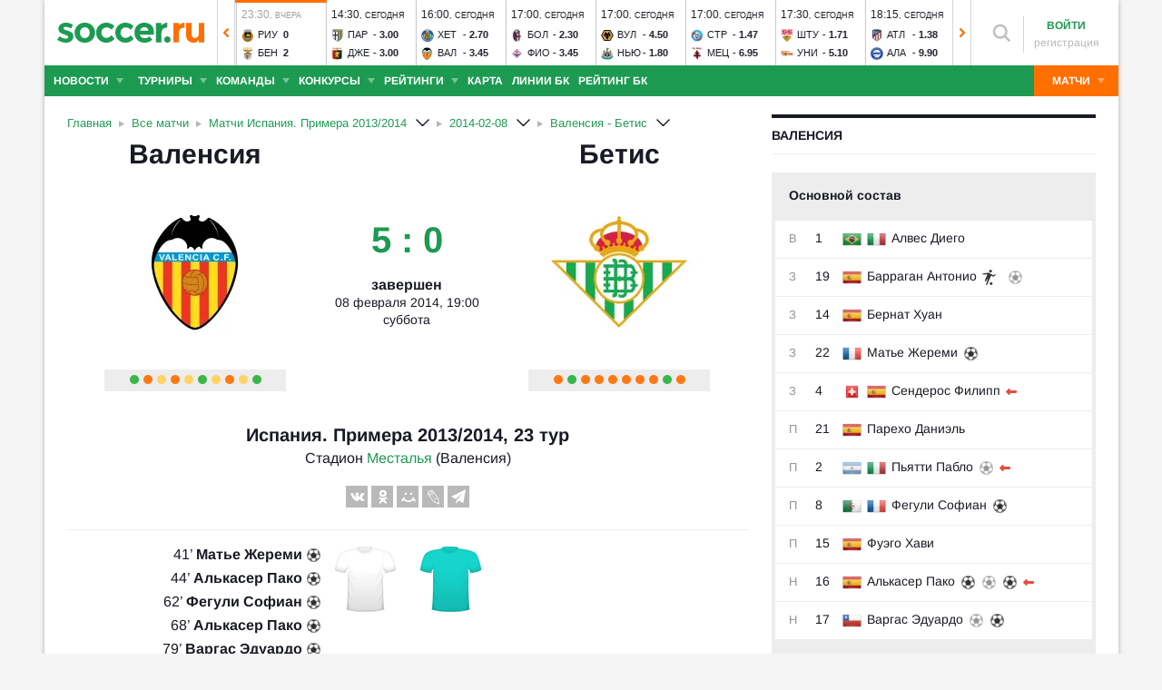

--- FILE ---
content_type: text/html; charset=utf-8
request_url: https://www.soccer.ru/matches/history/60540
body_size: 62007
content:
<!DOCTYPE html>
<html lang="ru">
<head>
    <base href="https://www.soccer.ru" />
    <title>Валенсия - Бетис 8 февраля 2014 - обзор и результат матча</title>
    <meta content="kf_pCSbLpFK2vF-3Wchc-9dWBGD3b-xRd8TP9JBg9RU" name="google-site-verification">
    <meta content="yes" name="mobile-web-app-capable" />
    <meta name="viewport" content="width=device-width">
    <meta name="HandheldFriendly" content="True"/>
    <link rel="alternate" type="application/rss+xml" title="Новости футбола России и мира на Soccer.ru" href="https://www.soccer.ru/rss.xml" />
            <link href="https://www.soccer.ru/sites/all/themes/newtheme/fonts/Arimo.css" rel="stylesheet" media="print" onload="if(media!='all')media='all'">
            <link rel="apple-touch-icon" sizes="57x57" href="/apple-touch-icon-57x57.png">
    <link rel="apple-touch-icon" sizes="60x60" href="/apple-touch-icon-60x60.png">
    <link rel="apple-touch-icon" sizes="72x72" href="/apple-touch-icon-72x72.png">
    <link rel="apple-touch-icon" sizes="76x76" href="/apple-touch-icon-76x76.png">
    <link rel="apple-touch-icon" sizes="114x114" href="/apple-touch-icon-114x114.png">
    <link rel="apple-touch-icon" sizes="120x120" href="/apple-touch-icon-120x120.png">
    <link rel="apple-touch-icon" sizes="144x144" href="/apple-touch-icon-144x144.png">
    <link rel="apple-touch-icon" sizes="152x152" href="/apple-touch-icon-152x152.png">
    <link rel="apple-touch-icon" sizes="180x180" href="/apple-touch-icon-180x180.png">
    <link rel="icon" type="image/png" href="/favicon-16x16.png" sizes="16x16">
    <link rel="icon" type="image/png" href="/favicon-32x32.png" sizes="32x32">
    <link rel="icon" type="image/png" href="/favicon-48x48.png" sizes="48x48">
    <link rel="icon" type="image/png" href="/favicon-96x96.png" sizes="96x96">
    <link rel="icon" type="image/png" href="/favicon-114x114.png" sizes="96x96">
    <link rel="icon" type="image/png" href="/favicon-144x144.png" sizes="144x144">
    <link rel="icon" type="image/png" href="/favicon-192x192.png" sizes="192x192">
    <link rel="manifest" href="/manifest.json" crossorigin="use-credentials">
    <meta name="msapplication-config" content="/browserconfig.xml" />
    <link rel="mask-icon" href="/safari-pinned-tab.svg" color="#5bbad5">
    <meta name="msapplication-TileColor" content="#ffffff">
    <meta name="theme-color" content="#ffffff">
    <meta http-equiv="Content-Type" content="text/html; charset=utf-8" />
<link rel="alternate" media="only screen and (max-width: 640px)" href="https://m.soccer.ru/matches/history/60540" />
<meta name="robots" content="noindex" />
<link rel="amphtml" href="https://m.soccer.ru/match-amp/history/60540" />
<meta name="description" content="Обзор и результат матча Валенсия - Бетис. Испания. Примера 2013/2014 на Soccer.ru" />
<meta name="keywords" content="Валенсия, Бетис, 8 февраля 2014, Испания, Примера 2013/2014, 23 тур, футбол, составы, статистика, протокол матча, комментарии" />
<meta name="twitter:card" content="summary_large_image" />
<meta name="twitter:site" content="@www_Soccer_Ru" />
<meta name="twitter:title" content="Валенсия - Бетис 08.02.2014 на Soccer.ru" />
<meta name="twitter:url" content="https://www.soccer.ru/matches/history/60540" />
<meta name="twitter:description" content="Валенсия - Бетис, футбольный матч 8 февраля 2014. Испания. Примера 2013/2014, 23 тур на Soccer.ru" />
<meta name="twitter:image" content="https://www.soccer.ru/match-status-image/60540" />
<meta name="og:type" content="article" />
<meta name="og:site_name" content="Soccer.ru" />
<meta name="og:title" content="Валенсия - Бетис 08.02.2014 на Soccer.ru" />
<meta name="og:description" content="Валенсия - Бетис, футбольный матч 8 февраля 2014. Испания. Примера 2013/2014, 23 тур на Soccer.ru" />
<meta name="og:image" content="https://www.soccer.ru/match-status-image/60540" />
<meta name="og:url" content="https://www.soccer.ru/matches/history/60540" />
<meta name="fb:admins" content="100010243751820" />
<meta name="fb:app_id" content="437363569796119" />
<meta property="fb:pages" content="1371272269617223" />
<meta name="twitter:image" content="https://www.soccer.ru/match-status-image/60540" />
<meta property="og:image" content="https://www.soccer.ru/match-status-image/60540" />
<meta name="news_keywords" content="Валенсия, Бетис, 8 февраля 2014, Испания, Примера 2013/2014, 23 тур, футбол, составы, статистика, протокол матча" />
<link rel="image_src" href="https://www.soccer.ru/match-status-image/60540" />
    <link type="text/css" rel="stylesheet" href="https://www.soccer.ru/sites/default/files/css/css_IUcL6DN_Px4fYAkyTFH2S9TOm4SoKjkIBupZuzkA5WE.css" media="all" />
    <script src="https://www.soccer.ru/sites/all/themes/newtheme/adframe.js"></script>
    
        <script async src="https://relap.io/api/v6/head.js?token=tMy07mruLFum83B1"></script>
        <script>
        var page_generate_time = 1768696899;
    </script>
    <script src="https://www.soccer.ru/sites/default/files/js/js_M8K2_HEfzJtBQh0clGqbA8r3j4zmfPyRTX5qf2F-s6Y.js"></script>
<script>
<!--//--><![CDATA[//><!--
$(function(){$.post("/ajax/ajax-match-view-stat.php",{nid: 60540})})
//--><!]]>
</script>
<script src="https://www.soccer.ru/sites/default/files/js/js_XojtoIQkjyR2X0dcj9ynWRXpmNhqdOZR9H98UdVWa_w.js"></script>
<script>
<!--//--><![CDATA[//><!--
jQuery.extend(Drupal.settings, {"basePath":"\/","pathPrefix":"","setHasJsCookie":0,"ajaxPageState":{"theme":"newtheme","theme_token":"3KtY6qv3LZ6wy-229pkOkN0YuMudlFqNagIlQprOajI","jquery_version":"2.2","jquery_version_token":"friXgsGO4Wy9rZKCGUowYydANEsuEL07VPLufJFf3ok","js":{"sites\/all\/modules\/user_notifications\/pushstream.js":1,"sites\/all\/themes\/newtheme\/js\/match_guess_player.js":1,"sites\/all\/modules\/webpush\/firebase\/firebase-app.js":1,"sites\/all\/modules\/webpush\/firebase\/firebase-messaging.js":1,"sites\/all\/modules\/webpush\/webpush.js":1,"sites\/all\/themes\/newtheme\/js\/matches-update.js":1,"sites\/all\/libraries\/jquery.event.move\/js\/jquery.event.move.js":1,"sites\/all\/libraries\/jquery.event.swipe\/js\/jquery.event.swipe.js":1,"sites\/all\/modules\/colorbox_swipe\/colorbox_swipe.js":1,"sites\/all\/modules\/jquery_update\/replace\/jquery\/2.2\/jquery.min.js":1,"sites\/all\/modules\/new_desine\/js\/my_js_init.js":1,"sites\/all\/modules\/new_desine\/js\/soccer_cookie.js":1,"misc\/jquery-extend-3.4.0.js":1,"misc\/jquery-html-prefilter-3.5.0-backport.js":1,"misc\/jquery.once.js":1,"misc\/drupal.js":1,"sites\/all\/modules\/jquery_update\/js\/jquery_browser.js":1,"sites\/all\/modules\/jquery_update\/replace\/ui\/ui\/minified\/jquery.ui.core.min.js":1,"sites\/all\/modules\/jquery_update\/replace\/ui\/ui\/minified\/jquery.ui.widget.min.js":1,"sites\/all\/modules\/jquery_update\/replace\/ui\/external\/jquery.cookie.js":1,"sites\/all\/modules\/jquery_update\/replace\/jquery.form\/4\/jquery.form.min.js":1,"sites\/all\/modules\/jquery_update\/replace\/ui\/ui\/minified\/jquery.ui.datepicker.min.js":1,"misc\/ui\/jquery.ui.datepicker-1.13.0-backport.js":1,"modules\/locale\/locale.datepicker.js":1,"sites\/all\/modules\/jquery_update\/replace\/ui\/ui\/minified\/jquery.ui.position.min.js":1,"misc\/ui\/jquery.ui.position-1.13.0-backport.js":1,"sites\/all\/modules\/jquery_update\/replace\/ui\/ui\/minified\/jquery.ui.menu.min.js":1,"sites\/all\/modules\/jquery_update\/replace\/ui\/ui\/minified\/jquery.ui.autocomplete.min.js":1,"misc\/ajax.js":1,"sites\/all\/modules\/jquery_update\/js\/jquery_update.js":1,"public:\/\/languages\/ru_vq5BTG5T_fDrgMwwIKpcr6LvYqFAdu-FFhI5C2WQsds.js":1,"sites\/all\/libraries\/colorbox\/jquery.colorbox-min.js":1,"sites\/all\/modules\/colorbox\/js\/colorbox.js":1,"sites\/all\/modules\/colorbox\/js\/colorbox_load.js":1,"sites\/all\/modules\/colorbox\/js\/colorbox_inline.js":1,"misc\/progress.js":1,"sites\/all\/modules\/ctools\/js\/modal.js":1,"sites\/all\/modules\/modal_forms\/js\/modal_forms_popup.js":1,"sites\/all\/libraries\/uniform\/jquery.uniform.min.js":1,"sites\/all\/modules\/uniform\/uniform.js":1,"sites\/all\/themes\/newtheme\/js\/recaptcha.js":1,"scripts\/ya_share.js":1,"sites\/all\/modules\/ckeditor\/plugins\/spoiler\/spoiler.js":1,"sites\/all\/themes\/mytheme\/libs\/fotorama\/fotorama.js":1,"sites\/all\/modules\/new_desine\/js\/fotorama_extended.js":1,"sites\/all\/themes\/newtheme\/js\/galery_slider.js":1,"sites\/all\/themes\/newtheme\/js\/lineup-dev.js":1,"sites\/all\/themes\/newtheme\/js\/sticky-admin.js":1,"sites\/all\/libraries\/tag-it-master\/js\/tag-it.min.js":1,"sites\/all\/modules\/new_desine\/js\/image-source-field.js":1,"sites\/all\/themes\/newtheme\/js\/load-more\/view-match-news.js":1,"sites\/all\/themes\/newtheme\/js\/load-more\/view-match-blogs.js":1,"sites\/all\/modules\/new_desine\/js\/p_messages.js":1,"sites\/all\/modules\/new_desine\/js\/soccer_commands.js":1,"sites\/all\/modules\/soccer_special_banners\/js\/gifbox-banner.js":1,"sites\/all\/themes\/newtheme\/js\/kp_tabs.js":1,"sites\/all\/modules\/soccer_special_banners\/js\/special_functions.js":1,"sites\/all\/modules\/soccer_coments\/last_comment_text.js":1,"sites\/all\/modules\/soccer_coments\/js\/ajax-comands.js":1,"sites\/all\/modules\/soccer_special_banners\/js\/s-banners.js":1,"sites\/all\/themes\/newtheme\/libs\/ion.sound.js":1,"sites\/all\/themes\/newtheme\/js\/match-sound-new.js":1,"0":1,"sites\/all\/modules\/match\/resources\/jquery.tooltip.js":1,"sites\/all\/themes\/newtheme\/js\/soccer-entity-menu.js":1,"sites\/all\/modules\/new_desine\/js\/comments.js":1,"sites\/all\/modules\/person_photos\/swiper\/swiper-bundle.min.js":1,"sites\/all\/themes\/newtheme\/js\/header-matches-swiper.js":1,"sites\/all\/modules\/hybridauth\/js\/hybridauth.onclick.js":1,"sites\/all\/modules\/hybridauth\/js\/hybridauth.modal.js":1,"sites\/all\/themes\/newtheme\/libs\/jquery.mousewheel.js":1,"sites\/all\/themes\/newtheme\/libs\/jquery.tablesorter.min.js":1,"sites\/all\/themes\/newtheme\/libs\/jquery.jscrollpane.min.js":1,"sites\/all\/themes\/newtheme\/js\/lib.js":1,"sites\/all\/themes\/newtheme\/libs\/tooltipster\/dist\/js\/tooltipster.bundle.min.js":1,"sites\/all\/themes\/newtheme\/js\/news_scroll_admin.js":1,"sites\/all\/themes\/newtheme\/js\/script.js":1,"sites\/all\/themes\/newtheme\/js\/lazysizes.min.js":1},"css":{"modules\/system\/system.base.css":1,"modules\/system\/system.menus.css":1,"modules\/system\/system.messages.css":1,"modules\/system\/system.theme.css":1,"misc\/ui\/jquery.ui.core.css":1,"misc\/ui\/jquery.ui.theme.css":1,"misc\/ui\/jquery.ui.datepicker.css":1,"misc\/ui\/jquery.ui.menu.css":1,"misc\/ui\/jquery.ui.autocomplete.css":1,"modules\/field\/theme\/field.css":1,"sites\/all\/modules\/geofield_ymap\/geofield_ymap.css":1,"modules\/node\/node.css":1,"modules\/poll\/poll.css":1,"modules\/user\/user.css":1,"sites\/all\/modules\/ckeditor\/css\/ckeditor.css":1,"sites\/all\/modules\/user_notifications\/user_notifications.css":1,"sites\/all\/libraries\/colorbox\/example3\/colorbox.css":1,"sites\/all\/modules\/ctools\/css\/ctools.css":1,"sites\/all\/modules\/ctools\/css\/modal.css":1,"sites\/all\/modules\/modal_forms\/css\/modal_forms_popup.css":1,"sites\/all\/themes\/newtheme\/css\/guess_player.css":1,"sites\/all\/libraries\/uniform\/css\/uniform.default.css":1,"sites\/all\/modules\/uniform\/uniform.css":1,"sites\/all\/modules\/webpush\/webpush.css":1,"sites\/all\/modules\/ckeditor\/plugins\/spoiler\/css\/spoiler.css":1,"sites\/all\/themes\/mytheme\/libs\/fotorama\/fotorama.css":1,"sites\/default\/files\/css_sprites\/menu-sprites\/icons.css":1,"sites\/default\/files\/css_sprites\/country-flag-sprites\/country_icons.css":1,"sites\/all\/modules\/new_desine\/css\/sprites.css":1,"sites\/all\/themes\/newtheme\/css\/sticky.css":1,"sites\/all\/libraries\/tag-it-master\/css\/jquery.tagit.css":1,"sites\/all\/libraries\/tag-it-master\/css\/tagit.ui-zendesk.css":1,"sites\/all\/modules\/new_desine\/css\/p_messages.css":1,"sites\/all\/modules\/soccer_special_banners\/css\/s-banners.css":1,"sites\/all\/modules\/new_desine\/css\/comments.css":1,"sites\/all\/modules\/person_photos\/swiper\/swiper-bundle.min.css":1,"sites\/all\/themes\/newtheme\/css\/header-matches-swiper.css":1,"sites\/all\/modules\/hybridauth\/plugins\/icon_pack\/hybridauth_16\/hybridauth_16.css":1,"sites\/all\/themes\/newtheme\/css\/bookmaker.css":1,"sites\/all\/modules\/colorbox_swipe\/colorbox_swipe.css":1,"sites\/all\/themes\/newtheme\/libs\/tooltipster\/dist\/css\/tooltipster.bundle.min.css":1,"sites\/all\/themes\/newtheme\/libs\/tooltipster\/dist\/css\/plugins\/tooltipster\/sideTip\/themes\/tooltipster-sideTip-shadow.min.css":1,"sites\/all\/themes\/newtheme\/css\/switch.css":1,"sites\/all\/themes\/newtheme\/buttons.css":1,"sites\/all\/themes\/newtheme\/style.css":1,"sites\/all\/themes\/newtheme\/css\/without-header.css":1,"sites\/all\/themes\/newtheme\/css\/match-grid.css":1,"sites\/all\/themes\/newtheme\/css\/html-list.css":1,"sites\/all\/themes\/newtheme\/libs\/jquery.jscrollpane.css":1,"sites\/all\/themes\/newtheme\/css\/night.css":1}},"branding_overlay":{"pokerstars_on_iphone":"1"},"colorbox":{"opacity":"0.85","current":"{current} \u0438\u0437 {total}","previous":"\u00ab \u041f\u0440\u0435\u0434","next":"\u0421\u043b\u0435\u0434 \u00bb","close":"\u0417\u0430\u043a\u0440\u044b\u0442\u044c","maxWidth":"98%","maxHeight":"98%","fixed":true,"mobiledetect":false,"mobiledevicewidth":"640px","file_public_path":"\/sites\/default\/files","specificPagesDefaultValue":"admin*\nimagebrowser*\nimg_assist*\nimce*\nnode\/add\/*\nnode\/*\/edit\nprint\/*\nprintpdf\/*\nsystem\/ajax\nsystem\/ajax\/*"},"fullscreen_field_font":"30","match_hide_score":{"status":0,"expire":0},"inplay_states":{"1000":{"state_id":"1000","state_name":"Danger","state_rus_name":null},"1003":{"state_id":"1003","state_name":"Goal","state_rus_name":null},"1004":{"state_id":"1004","state_name":"Corner","state_rus_name":null},"1005":{"state_id":"1005","state_name":"YellowCard","state_rus_name":null},"1009":{"state_id":"1009","state_name":"Dfreekick","state_rus_name":null},"1014":{"state_id":"1014","state_name":"Kick Off","state_rus_name":null},"1015":{"state_id":"1015","state_name":"Half Time","state_rus_name":null},"1016":{"state_id":"1016","state_name":"2nd Half Start","state_rus_name":null},"1017":{"state_id":"1017","state_name":"Full Time","state_rus_name":null},"1018":{"state_id":"1018","state_name":"Over Time - Kick Off","state_rus_name":null},"1019":{"state_id":"1019","state_name":"Over Time - Half Time","state_rus_name":null},"1020":{"state_id":"1020","state_name":"Over Time - 2nd Half","state_rus_name":null},"1021":{"state_id":"1021","state_name":"Over Time - Full Time","state_rus_name":null},"1022":{"state_id":"1022","state_name":"Penalty Shoot Out","state_rus_name":null},"1023":{"state_id":"1023","state_name":"Penalty missed","state_rus_name":null},"1025":{"state_id":"1025","state_name":"Injury","state_rus_name":null},"1026":{"state_id":"1026","state_name":"InjuryTime","state_rus_name":null},"1233":{"state_id":"1233","state_name":"Match Info","state_rus_name":null},"1234":{"state_id":"1234","state_name":"Offside","state_rus_name":null},"1237":{"state_id":"1237","state_name":"Zoned Throw","state_rus_name":null},"1238":{"state_id":"1238","state_name":"Substitution","state_rus_name":null},"1330":{"state_id":"1330","state_name":"VAR - In Progress","state_rus_name":null},"1331":{"state_id":"1331","state_name":"VAR - Reviewing Red Card","state_rus_name":null},"1332":{"state_id":"1332","state_name":"VAR - Reviewing Goal","state_rus_name":null},"1333":{"state_id":"1333","state_name":"VAR - Reviewing Penalty","state_rus_name":null},"2104":{"state_id":"2104","state_name":"Away Team Kick Off","state_rus_name":null},"10008":{"state_id":"10008","state_name":"Home Team Penalty Score","state_rus_name":null},"10009":{"state_id":"10009","state_name":"Home Team Penalty Miss","state_rus_name":null},"10021":{"state_id":"10021","state_name":"Home Team Penalty To Take","state_rus_name":null},"11000":{"state_id":"11000","state_name":"Home Team Dangerous Attack","state_rus_name":null},"11001":{"state_id":"11001","state_name":"Home Team Attack","state_rus_name":null},"11002":{"state_id":"11002","state_name":"Home Team In Possession","state_rus_name":null},"11003":{"state_id":"11003","state_name":"Home Team Goal","state_rus_name":null},"11004":{"state_id":"11004","state_name":"Home Team Corner","state_rus_name":null},"11005":{"state_id":"11005","state_name":"Home Team Yellow Card","state_rus_name":null},"11006":{"state_id":"11006","state_name":"Home Team Red Card","state_rus_name":null},"11007":{"state_id":"11007","state_name":"Home Team Goal Kick","state_rus_name":null},"11008":{"state_id":"11008","state_name":"Home Team Penalty","state_rus_name":null},"11009":{"state_id":"11009","state_name":"Home Team Dangerous Free Kick","state_rus_name":null},"11010":{"state_id":"11010","state_name":"Home Team Free Kick","state_rus_name":null},"11011":{"state_id":"11011","state_name":"Home Team Shot on Goal","state_rus_name":null},"11012":{"state_id":"11012","state_name":"Home Team Shot off Goal","state_rus_name":null},"11013":{"state_id":"11013","state_name":"Home Team Substitution","state_rus_name":null},"11014":{"state_id":"11014","state_name":"Home Team Kick Off","state_rus_name":null},"11016":{"state_id":"11016","state_name":"Home Secondhalf","state_rus_name":null},"11022":{"state_id":"11022","state_name":"Home Penaltyshootout","state_rus_name":null},"11023":{"state_id":"11023","state_name":"Home Team Penalty missed","state_rus_name":null},"11024":{"state_id":"11024","state_name":"Home Throw","state_rus_name":null},"11025":{"state_id":"11025","state_name":"Home Team Injury","state_rus_name":null},"11026":{"state_id":"11026","state_name":"Home InjuryTime","state_rus_name":null},"11234":{"state_id":"11234","state_name":"Home Team Offside","state_rus_name":null},"11237":{"state_id":"11237","state_name":"Home Team Zoned Throw","state_rus_name":null},"11238":{"state_id":"11238","state_name":"Home Team Substitution","state_rus_name":null},"11300":{"state_id":"11300","state_name":"Home TakeOnDangerousAttack","state_rus_name":null},"11301":{"state_id":"11301","state_name":"Home TakeOnAttack","state_rus_name":null},"11302":{"state_id":"11302","state_name":"Home TakeOnSafePossession","state_rus_name":null},"11330":{"state_id":"11330","state_name":"Home Team VAR - In Progress","state_rus_name":null},"11331":{"state_id":"11331","state_name":"Home Team VAR - Reviewing Red Card","state_rus_name":null},"11332":{"state_id":"11332","state_name":"Home Team VAR - Reviewing Goal","state_rus_name":null},"11333":{"state_id":"11333","state_name":"Home Team VAR - Reviewing Penalty","state_rus_name":null},"11901":{"state_id":"11901","state_name":"Home Team Corner - Top","state_rus_name":null},"11902":{"state_id":"11902","state_name":"Home Team Corner - Bottom","state_rus_name":null},"11931":{"state_id":"11931","state_name":"Home Team Freekick - Pos. 1","state_rus_name":null},"11932":{"state_id":"11932","state_name":"Home Team Freekick - Pos. 4","state_rus_name":null},"11933":{"state_id":"11933","state_name":"Home Team Freekick - Pos. 2","state_rus_name":null},"11934":{"state_id":"11934","state_name":"Home Team Freekick - Pos. 5","state_rus_name":null},"11935":{"state_id":"11935","state_name":"Home Team Freekick - Pos. 3","state_rus_name":null},"11936":{"state_id":"11936","state_name":"Home Team Freekick - Pos. 6","state_rus_name":null},"20008":{"state_id":"20008","state_name":"Away Team Penalty Score","state_rus_name":null},"20009":{"state_id":"20009","state_name":"Away Team Penalty Miss","state_rus_name":null},"20021":{"state_id":"20021","state_name":"Away Team Penalty To Take","state_rus_name":null},"21000":{"state_id":"21000","state_name":"Away Team Dangerous Attack","state_rus_name":null},"21001":{"state_id":"21001","state_name":"Away Team Attack","state_rus_name":null},"21002":{"state_id":"21002","state_name":"Away Team in Possession","state_rus_name":null},"21003":{"state_id":"21003","state_name":"Away Team Goal","state_rus_name":null},"21004":{"state_id":"21004","state_name":"Away Team Corner","state_rus_name":null},"21005":{"state_id":"21005","state_name":"Away Team Yellow Card","state_rus_name":null},"21006":{"state_id":"21006","state_name":"Away Team Red Card","state_rus_name":null},"21007":{"state_id":"21007","state_name":"Away Team Goal Kick","state_rus_name":null},"21008":{"state_id":"21008","state_name":"Away Team Penalty","state_rus_name":null},"21009":{"state_id":"21009","state_name":"Away Team Dangerous Free Kick","state_rus_name":null},"21010":{"state_id":"21010","state_name":"Away Team Free Kick","state_rus_name":null},"21011":{"state_id":"21011","state_name":"Away Team Shot on Goal","state_rus_name":null},"21012":{"state_id":"21012","state_name":"Away Team Shot off Goal","state_rus_name":null},"21013":{"state_id":"21013","state_name":"Away Team Substitution","state_rus_name":null},"21014":{"state_id":"21014","state_name":"Away Kickoff","state_rus_name":null},"21016":{"state_id":"21016","state_name":"Away Secondhalf","state_rus_name":null},"21022":{"state_id":"21022","state_name":"Away Penaltyshootout","state_rus_name":null},"21023":{"state_id":"21023","state_name":"Away Team Penalty missed","state_rus_name":null},"21024":{"state_id":"21024","state_name":"Away Throw","state_rus_name":null},"21025":{"state_id":"21025","state_name":"Away Team Injury","state_rus_name":null},"21026":{"state_id":"21026","state_name":"Away InjuryTime","state_rus_name":null},"21234":{"state_id":"21234","state_name":"Away Team Offside","state_rus_name":null},"21237":{"state_id":"21237","state_name":"Away Team Zoned Throw","state_rus_name":null},"21238":{"state_id":"21238","state_name":"Away Team Substitution","state_rus_name":null},"21300":{"state_id":"21300","state_name":"Away TakeOnDangerousAttack","state_rus_name":null},"21301":{"state_id":"21301","state_name":"Away TakeOnAttack","state_rus_name":null},"21302":{"state_id":"21302","state_name":"Away TakeOnSafePossession","state_rus_name":null},"21330":{"state_id":"21330","state_name":"Away Team VAR - In Progress","state_rus_name":null},"21331":{"state_id":"21331","state_name":"Away Team VAR - Reviewing Red Card","state_rus_name":null},"21332":{"state_id":"21332","state_name":"Away Team VAR - Reviewing Goal","state_rus_name":null},"21333":{"state_id":"21333","state_name":"Away Team VAR - Reviewing Penalty","state_rus_name":null},"21901":{"state_id":"21901","state_name":"Away Team Corner - Top","state_rus_name":null},"21902":{"state_id":"21902","state_name":"Away Team Corner - Bottom","state_rus_name":null},"21931":{"state_id":"21931","state_name":"Away Team Freekick - Pos. 7","state_rus_name":null},"21932":{"state_id":"21932","state_name":"Away Team Freekick - Pos. 10","state_rus_name":null},"21933":{"state_id":"21933","state_name":"Away Team Freekick - Pos. 8","state_rus_name":null},"21934":{"state_id":"21934","state_name":"Away Team Freekick - Pos. 11","state_rus_name":null},"21935":{"state_id":"21935","state_name":"Away Team Freekick - Pos. 9","state_rus_name":null},"21936":{"state_id":"21936","state_name":"Away Team Freekick - Pos. 12","state_rus_name":null}},"CToolsModal":{"loadingText":"\u0417\u0430\u0433\u0440\u0443\u0437\u043a\u0430...","closeText":"\u0417\u0430\u043a\u0440\u044b\u0442\u044c \u041e\u043a\u043d\u043e","closeImage":"\u003Cimg typeof=\u0022foaf:Image\u0022 src=\u0022https:\/\/www.soccer.ru\/sites\/all\/modules\/ctools\/images\/icon-close-window.png\u0022 alt=\u0022\u0417\u0430\u043a\u0440\u044b\u0442\u044c \u043e\u043a\u043d\u043e\u0022 title=\u0022\u0417\u0430\u043a\u0440\u044b\u0442\u044c \u043e\u043a\u043d\u043e\u0022 \/\u003E","throbber":"\u003Cimg typeof=\u0022foaf:Image\u0022 src=\u0022https:\/\/www.soccer.ru\/sites\/all\/modules\/ctools\/images\/throbber.gif\u0022 alt=\u0022\u0417\u0430\u0433\u0440\u0443\u0437\u043a\u0430\u0022 title=\u0022\u0417\u0430\u0433\u0440\u0443\u0437\u043a\u0430...\u0022 \/\u003E"},"modal-popup-small":{"modalSize":{"type":"fixed","width":300,"height":300},"modalOptions":{"opacity":0.85,"background":"#000"},"animation":"fadeIn","modalTheme":"ModalFormsPopup","throbber":"\u003Cimg typeof=\u0022foaf:Image\u0022 src=\u0022https:\/\/www.soccer.ru\/sites\/all\/modules\/modal_forms\/images\/loading_animation.gif\u0022 alt=\u0022\u0417\u0430\u0433\u0440\u0443\u0437\u043a\u0430...\u0022 title=\u0022\u0417\u0430\u0433\u0440\u0443\u0437\u043a\u0430\u0022 \/\u003E","closeText":"\u0417\u0430\u043a\u0440\u044b\u0442\u044c"},"modal-popup-medium":{"modalSize":{"type":"fixed","width":550,"height":450},"modalOptions":{"opacity":0.85,"background":"#000"},"animation":"fadeIn","modalTheme":"ModalFormsPopup","throbber":"\u003Cimg typeof=\u0022foaf:Image\u0022 src=\u0022https:\/\/www.soccer.ru\/sites\/all\/modules\/modal_forms\/images\/loading_animation.gif\u0022 alt=\u0022\u0417\u0430\u0433\u0440\u0443\u0437\u043a\u0430...\u0022 title=\u0022\u0417\u0430\u0433\u0440\u0443\u0437\u043a\u0430\u0022 \/\u003E","closeText":"\u0417\u0430\u043a\u0440\u044b\u0442\u044c"},"modal-popup-large":{"modalSize":{"type":"scale","width":0.8,"height":0.8},"modalOptions":{"opacity":0.85,"background":"#000"},"animation":"fadeIn","modalTheme":"ModalFormsPopup","throbber":"\u003Cimg typeof=\u0022foaf:Image\u0022 src=\u0022https:\/\/www.soccer.ru\/sites\/all\/modules\/modal_forms\/images\/loading_animation.gif\u0022 alt=\u0022\u0417\u0430\u0433\u0440\u0443\u0437\u043a\u0430...\u0022 title=\u0022\u0417\u0430\u0433\u0440\u0443\u0437\u043a\u0430\u0022 \/\u003E","closeText":"\u0417\u0430\u043a\u0440\u044b\u0442\u044c"},"soccer_guess_player":{"questions_count":"20","time_per_question":"10","time_before_result":"10"},"uniform":{"selectors":["input:checkbox","input:file","input:radio","select"],"not":".cke_button__ocupload input,.noUniform"},"user_tags":[],"webpush":{"push_subscribe_window":"\u003Cdiv class=\u0022webpush-subscribe\u0022\u003E\r\n\t\u003Cdiv class=\u0022arrow\u0022\u003E\r\n\t\t\u0026nbsp;\u003C\/div\u003E\r\n\r\n\t\u003Cdiv class=\u0022push-block\u0022\u003E\r\n\t\t\u003Cdiv class=\u0022push-block-title\u0022\u003E\r\n\t\t\t\u003Cdiv\u003E\r\n\t\t\t\t\u0425\u043e\u0442\u0438\u0442\u0435 \u0432\u0441\u0435\u0433\u0434\u0430 \u0431\u044b\u0442\u044c \u0432 \u043a\u0443\u0440\u0441\u0435 \u0441\u0430\u043c\u044b\u0445 \u0438\u043d\u0442\u0435\u0440\u0435\u0441\u043d\u044b\u0445 \u043d\u043e\u0432\u043e\u0441\u0442\u0435\u0439 \u043e \u0444\u0443\u0442\u0431\u043e\u043b\u0435?\u003C\/div\u003E\r\n\t\t\u003C\/div\u003E\r\n\r\n\t\t\u003Cdiv class=\u0022content\u0022\u003E\r\n\t\t\t\u003Cdiv class=\u0022t1\u0022\u003E\r\n\t\t\t\t\u041c\u044b \u0431\u0443\u0434\u0435\u043c \u043f\u0440\u0438\u0441\u044b\u043b\u0430\u0442\u044c \u0442\u043e\u043b\u044c\u043a\u043e \u0432\u0430\u0436\u043d\u044b\u0435 \u0443\u0432\u0435\u0434\u043e\u043c\u043b\u0435\u043d\u0438\u044f \u0432 \u0431\u0440\u0430\u0443\u0437\u0435\u0440\u0435\u003C\/div\u003E\r\n\r\n\t\t\t\u003Cdiv class=\u0022buttons\u0022\u003E\r\n\t\t\t\t\u003Cdiv class=\u0022subscribe-complete\u0022\u003E\r\n\t\t\t\t\t\u041f\u043e\u0434\u043f\u0438\u0441\u0430\u0442\u044c\u0441\u044f\u003C\/div\u003E\r\n\r\n\t\t\t\t\u003Cdiv class=\u0022subscribe-cancel\u0022\u003E\r\n\t\t\t\t\t\u041d\u0435 \u0441\u0435\u0439\u0447\u0430\u0441\u003C\/div\u003E\r\n\t\t\t\u003C\/div\u003E\r\n\t\t\u003C\/div\u003E\r\n\t\u003C\/div\u003E\r\n\u003C\/div\u003E","push_show_after":"5"},"jquery":{"ui":{"datepicker":{"isRTL":false,"firstDay":"1"}}},"audio_player_auto_next":1,"fantasy_hide_player_team":1});
//--><!]]>
</script>
    <meta name="msvalidate.01" content="C48DDEB1D8DFC6185CD57DF1A928323B" />
<meta name="pmail-verification" content="e6960a7821012200ca1517969dd0d04d">
    <script>window.yaContextCb = window.yaContextCb || []</script>
    <script src="https://yandex.ru/ads/system/context.js" async></script>
           <!-- advertronic -->
        <link rel="preconnect" href="https://cdn.advertronic.io">
        <link rel="preload" href="https://cdn.advertronic.io/b/5ac6148c-fb9d-4d80-ab14-211960795680.json" as="fetch" type="application/json" crossorigin>
        <script src="https://cdn.advertronic.io/j/s.js" type="module"  async></script>
        <script>
            (window.advertronic = window.advertronic || {cmd:[]}).cmd.push({
                init:{userId: '5ac6148c-fb9d-4d80-ab14-211960795680'}
            });
        </script>
        <!--/ advertronic -->
    
<!-- Top.Mail.Ru counter -->
<script type="text/javascript">
var _tmr = window._tmr || (window._tmr = []);
_tmr.push({id: "884378", type: "pageView", start: (new Date()).getTime()});
(function (d, w, id) {
  if (d.getElementById(id)) return;
  var ts = d.createElement("script"); ts.type = "text/javascript"; ts.async = true; ts.id = id;
  ts.src = "https://top-fwz1.mail.ru/js/code.js";
  var f = function () {var s = d.getElementsByTagName("script")[0]; s.parentNode.insertBefore(ts, s);};
  if (w.opera == "[object Opera]") { d.addEventListener("DOMContentLoaded", f, false); } else { f(); }
})(document, window, "tmr-code");
</script>
<noscript><div><img src="https://top-fwz1.mail.ru/counter?id=884378;js=na" style="position:absolute;left:-9999px;" alt="Top.Mail.Ru" /></div></noscript>
<!-- /Top.Mail.Ru counter -->    </head>
<body data-full_mode="0" class="html not-front not-logged-in no-sidebars page-matches page-matches-history page-matches-history- page-matches-history-60540  red theme-desktop"  data-timestamp="1768696899">
<script>
    if(soccerGetCookie('night_mode_') !== null && parseInt(soccerGetCookie('night_mode_')) === 1){
        $('body').addClass('night');
    }
</script>
  <div id="adv"></div>
        <div id="site" class="site-wrapp">
            <div class="wrapper">
        <div id="site-inner">
                            <div itemscope itemtype="http://schema.org/WPHeader" id="header">
                    <meta itemprop="headline" content="Soccer.ru">
                    <meta itemprop="description" content="Обзор и результат матча Валенсия - Бетис. Испания. Примера 2013/2014 на Soccer.ru">
                                        <div class="logo"><a href="/"><img width="162" height="34" src="/sites/all/themes/newtheme/images/soccer-logo-690.svg" alt="Футбол" title="Футбол" onerror="this.src='/sites/all/themes/newtheme/images/logo690.png';this.height='22';$(this).css('padding-top','27px');$(this).css('padding-bottom','24px')"/></a></div>                       <div class="region region-header">
    <div id="block-new-desine-top-matches" class="block block-new-desine block-new-desine-top-matches">

    
  <div class="content">
                  <div class="slider" data-start="23" data-total="60">
        <div class="s-imgs">
            <div class="s-imgs-in" style="width: 5880px;">
                                                        <div class="s-slide s-slide-0" style="" data-num="1" title="Манчестер Юнайтед - Манчестер Сити">
                                                <div class="r-border"></div>
                        <div class="match-status-bar" style="width: 100%;background: #ff6f00;"></div>                                                <!--[if lt IE 8]><!--><a href="/matches/man-yunayted-vs-manchester-siti" class="mlink">
                            <object type="soccer/link"><!--<![endif]-->
                                <div class="match match-1435133" data-mid="1435133">
                                    <div class="m-status gray">
                                        <span class="match-time">15:30</span>, <span class="match-day">вчера</span>                                    </div>
                                    <div class="teams">
                                        <div class="t-name h"><div class="tlogo"><picture><source srcset="/sites/all/themes/newtheme/images/ball.webp" data-srcset="https://www.soccer.ru/sites/default/files/styles/new_desine_14_14_webp/public/logos/big/united.png?itok=heLbYKbD 1x, https://www.soccer.ru/sites/default/files/styles/28x28x2_w/public/logos/big/united.png?itok=EogeGr3f 1.5x, https://www.soccer.ru/sites/default/files/styles/28x28x2_w/public/logos/big/united.png?itok=EogeGr3f 2x, https://www.soccer.ru/sites/default/files/styles/42x42x2_w/public/logos/big/united.png?itok=2SbJE6zp 3x" type="image/webp"><img class="lazyload" alt="Логотип футбольный клуб Ман Юнайтед" title="Логотип футбольный клуб Ман Юнайтед" src="/sites/all/themes/newtheme/images/ball.svg" data-src="https://www.soccer.ru/sites/default/files/styles/new_desine_14_14/public/logos/big/united.png?itok=c7Ip2qqx" data-srcset="https://www.soccer.ru/sites/default/files/styles/new_desine_14_14/public/logos/big/united.png?itok=c7Ip2qqx 1x, https://www.soccer.ru/sites/default/files/styles/28x28x2/public/logos/big/united.png?itok=g7pLMXSP 1.5x, https://www.soccer.ru/sites/default/files/styles/28x28x2/public/logos/big/united.png?itok=g7pLMXSP 2x, https://www.soccer.ru/sites/default/files/styles/42x42x2/public/logos/big/united.png?itok=bzgZ5SBl 3x" width="14" height="14"/></picture><noscript><img class="" alt="Логотип футбольный клуб Ман Юнайтед" title="Логотип футбольный клуб Ман Юнайтед" src="https://www.soccer.ru/sites/default/files/styles/new_desine_14_14/public/logos/big/united.png?itok=c7Ip2qqx" data-srcset="https://www.soccer.ru/sites/default/files/styles/new_desine_14_14/public/logos/big/united.png?itok=c7Ip2qqx 1x, https://www.soccer.ru/sites/default/files/styles/28x28x2/public/logos/big/united.png?itok=g7pLMXSP 1.5x, https://www.soccer.ru/sites/default/files/styles/28x28x2/public/logos/big/united.png?itok=g7pLMXSP 2x, https://www.soccer.ru/sites/default/files/styles/42x42x2/public/logos/big/united.png?itok=bzgZ5SBl 3x" width="14" height="14"/></noscript></div><div class="tname"><a class="tlink" href="/man-yunayted" title="Ман Юнайтед">Ман</a></div><div class="sc">2</div></div><div class="t-name v"><div class="tlogo"><picture><source srcset="/sites/all/themes/newtheme/images/ball.webp" data-srcset="https://www.soccer.ru/sites/default/files/styles/new_desine_14_14_webp/public/logos/big/manchester_siti_2.png?itok=q6L3DGTR 1x, https://www.soccer.ru/sites/default/files/styles/28x28x2_w/public/logos/big/manchester_siti_2.png?itok=r4RoVwzV 1.5x, https://www.soccer.ru/sites/default/files/styles/28x28x2_w/public/logos/big/manchester_siti_2.png?itok=r4RoVwzV 2x, https://www.soccer.ru/sites/default/files/styles/42x42x2_w/public/logos/big/manchester_siti_2.png?itok=8EGxrYJR 3x" type="image/webp"><img class="lazyload" alt="Логотип футбольный клуб Манчестер Сити" title="Логотип футбольный клуб Манчестер Сити" src="/sites/all/themes/newtheme/images/ball.svg" data-src="https://www.soccer.ru/sites/default/files/styles/new_desine_14_14/public/logos/big/manchester_siti_2.png?itok=2LP_sslJ" data-srcset="https://www.soccer.ru/sites/default/files/styles/new_desine_14_14/public/logos/big/manchester_siti_2.png?itok=2LP_sslJ 1x, https://www.soccer.ru/sites/default/files/styles/28x28x2/public/logos/big/manchester_siti_2.png?itok=NhG1T5IA 1.5x, https://www.soccer.ru/sites/default/files/styles/28x28x2/public/logos/big/manchester_siti_2.png?itok=NhG1T5IA 2x, https://www.soccer.ru/sites/default/files/styles/42x42x2/public/logos/big/manchester_siti_2.png?itok=bSSKgBgp 3x" width="14" height="14"/></picture><noscript><img class="" alt="Логотип футбольный клуб Манчестер Сити" title="Логотип футбольный клуб Манчестер Сити" src="https://www.soccer.ru/sites/default/files/styles/new_desine_14_14/public/logos/big/manchester_siti_2.png?itok=2LP_sslJ" data-srcset="https://www.soccer.ru/sites/default/files/styles/new_desine_14_14/public/logos/big/manchester_siti_2.png?itok=2LP_sslJ 1x, https://www.soccer.ru/sites/default/files/styles/28x28x2/public/logos/big/manchester_siti_2.png?itok=NhG1T5IA 1.5x, https://www.soccer.ru/sites/default/files/styles/28x28x2/public/logos/big/manchester_siti_2.png?itok=NhG1T5IA 2x, https://www.soccer.ru/sites/default/files/styles/42x42x2/public/logos/big/manchester_siti_2.png?itok=bSSKgBgp 3x" width="14" height="14"/></noscript></div><div class="tname"><a class="tlink" href="/manchester-siti" title="Манчестер Сити">Ман</a></div><div class="sc">0</div></div>                                    </div>
                                </div>
                                <!--[if lt IE 8]><!--></object>
                        </a><!--<![endif]-->
                    </div>
                                                        <div class="s-slide s-slide-1" style="" data-num="2" title="Реал - Леванте">
                                                <div class="r-border"></div>
                        <div class="match-status-bar" style="width: 100%;background: #ff6f00;"></div>                                                <!--[if lt IE 8]><!--><a href="/matches/real-vs-levante" class="mlink">
                            <object type="soccer/link"><!--<![endif]-->
                                <div class="match match-1437021" data-mid="1437021">
                                    <div class="m-status gray">
                                        <span class="match-time">16:00</span>, <span class="match-day">вчера</span>                                    </div>
                                    <div class="teams">
                                        <div class="t-name h"><div class="tlogo"><picture><source srcset="/sites/all/themes/newtheme/images/ball.webp" data-srcset="https://www.soccer.ru/sites/default/files/styles/new_desine_14_14_webp/public/logos/big/real.png?itok=EPPazuYe 1x, https://www.soccer.ru/sites/default/files/styles/28x28x2_w/public/logos/big/real.png?itok=IYAv4Ymq 1.5x, https://www.soccer.ru/sites/default/files/styles/28x28x2_w/public/logos/big/real.png?itok=IYAv4Ymq 2x, https://www.soccer.ru/sites/default/files/styles/42x42x2_w/public/logos/big/real.png?itok=aKDMLHml 3x" type="image/webp"><img class="lazyload" alt="Логотип футбольный клуб Реал" title="Логотип футбольный клуб Реал" src="/sites/all/themes/newtheme/images/ball.svg" data-src="https://www.soccer.ru/sites/default/files/styles/new_desine_14_14/public/logos/big/real.png?itok=F4rvjdLf" data-srcset="https://www.soccer.ru/sites/default/files/styles/new_desine_14_14/public/logos/big/real.png?itok=F4rvjdLf 1x, https://www.soccer.ru/sites/default/files/styles/28x28x2/public/logos/big/real.png?itok=J1hu6QkL 1.5x, https://www.soccer.ru/sites/default/files/styles/28x28x2/public/logos/big/real.png?itok=J1hu6QkL 2x, https://www.soccer.ru/sites/default/files/styles/42x42x2/public/logos/big/real.png?itok=hbrWIbev 3x" width="14" height="14"/></picture><noscript><img class="" alt="Логотип футбольный клуб Реал" title="Логотип футбольный клуб Реал" src="https://www.soccer.ru/sites/default/files/styles/new_desine_14_14/public/logos/big/real.png?itok=F4rvjdLf" data-srcset="https://www.soccer.ru/sites/default/files/styles/new_desine_14_14/public/logos/big/real.png?itok=F4rvjdLf 1x, https://www.soccer.ru/sites/default/files/styles/28x28x2/public/logos/big/real.png?itok=J1hu6QkL 1.5x, https://www.soccer.ru/sites/default/files/styles/28x28x2/public/logos/big/real.png?itok=J1hu6QkL 2x, https://www.soccer.ru/sites/default/files/styles/42x42x2/public/logos/big/real.png?itok=hbrWIbev 3x" width="14" height="14"/></noscript></div><div class="tname"><a class="tlink" href="/real" title="Реал">Реа</a></div><div class="sc">2</div></div><div class="t-name v"><div class="tlogo"><picture><source srcset="/sites/all/themes/newtheme/images/ball.webp" data-srcset="https://www.soccer.ru/sites/default/files/styles/new_desine_14_14_webp/public/teams-logo/levante.png?itok=5EMGzWXg 1x, https://www.soccer.ru/sites/default/files/styles/28x28x2_w/public/teams-logo/levante.png?itok=3hDQx5tH 1.5x, https://www.soccer.ru/sites/default/files/styles/28x28x2_w/public/teams-logo/levante.png?itok=3hDQx5tH 2x, https://www.soccer.ru/sites/default/files/styles/42x42x2_w/public/teams-logo/levante.png?itok=yBhBhg5_ 3x" type="image/webp"><img class="lazyload" alt="Логотип футбольный клуб Леванте" title="Логотип футбольный клуб Леванте" src="/sites/all/themes/newtheme/images/ball.svg" data-src="https://www.soccer.ru/sites/default/files/styles/new_desine_14_14/public/teams-logo/levante.png?itok=hcPEvM46" data-srcset="https://www.soccer.ru/sites/default/files/styles/new_desine_14_14/public/teams-logo/levante.png?itok=hcPEvM46 1x, https://www.soccer.ru/sites/default/files/styles/28x28x2/public/teams-logo/levante.png?itok=_yadTCuN 1.5x, https://www.soccer.ru/sites/default/files/styles/28x28x2/public/teams-logo/levante.png?itok=_yadTCuN 2x, https://www.soccer.ru/sites/default/files/styles/42x42x2/public/teams-logo/levante.png?itok=x1q7lBQL 3x" width="14" height="14"/></picture><noscript><img class="" alt="Логотип футбольный клуб Леванте" title="Логотип футбольный клуб Леванте" src="https://www.soccer.ru/sites/default/files/styles/new_desine_14_14/public/teams-logo/levante.png?itok=hcPEvM46" data-srcset="https://www.soccer.ru/sites/default/files/styles/new_desine_14_14/public/teams-logo/levante.png?itok=hcPEvM46 1x, https://www.soccer.ru/sites/default/files/styles/28x28x2/public/teams-logo/levante.png?itok=_yadTCuN 1.5x, https://www.soccer.ru/sites/default/files/styles/28x28x2/public/teams-logo/levante.png?itok=_yadTCuN 2x, https://www.soccer.ru/sites/default/files/styles/42x42x2/public/teams-logo/levante.png?itok=x1q7lBQL 3x" width="14" height="14"/></noscript></div><div class="tname"><a class="tlink" href="/levante" title="Леванте">Лев</a></div><div class="sc">0</div></div>                                    </div>
                                </div>
                                <!--[if lt IE 8]><!--></object>
                        </a><!--<![endif]-->
                    </div>
                                                        <div class="s-slide s-slide-2" style="" data-num="3" title="Удинезе - Интер">
                                                <div class="r-border"></div>
                        <div class="match-status-bar" style="width: 100%;background: #ff6f00;"></div>                                                <!--[if lt IE 8]><!--><a href="/matches/udineze-vs-inter" class="mlink">
                            <object type="soccer/link"><!--<![endif]-->
                                <div class="match match-1434427" data-mid="1434427">
                                    <div class="m-status gray">
                                        <span class="match-time">17:00</span>, <span class="match-day">вчера</span>                                    </div>
                                    <div class="teams">
                                        <div class="t-name h"><div class="tlogo"><picture><source srcset="/sites/all/themes/newtheme/images/ball.webp" data-srcset="https://www.soccer.ru/sites/default/files/styles/new_desine_14_14_webp/public/logos/big/1200px-udinese_calcio_logo.svg_.png?itok=E0jF2VOR 1x, https://www.soccer.ru/sites/default/files/styles/28x28x2_w/public/logos/big/1200px-udinese_calcio_logo.svg_.png?itok=viVhkDsQ 1.5x, https://www.soccer.ru/sites/default/files/styles/28x28x2_w/public/logos/big/1200px-udinese_calcio_logo.svg_.png?itok=viVhkDsQ 2x, https://www.soccer.ru/sites/default/files/styles/42x42x2_w/public/logos/big/1200px-udinese_calcio_logo.svg_.png?itok=4R4e6Xqq 3x" type="image/webp"><img class="lazyload" alt="Логотип футбольный клуб Удинезе" title="Логотип футбольный клуб Удинезе" src="/sites/all/themes/newtheme/images/ball.svg" data-src="https://www.soccer.ru/sites/default/files/styles/new_desine_14_14/public/logos/big/1200px-udinese_calcio_logo.svg_.png?itok=IfFevUuc" data-srcset="https://www.soccer.ru/sites/default/files/styles/new_desine_14_14/public/logos/big/1200px-udinese_calcio_logo.svg_.png?itok=IfFevUuc 1x, https://www.soccer.ru/sites/default/files/styles/28x28x2/public/logos/big/1200px-udinese_calcio_logo.svg_.png?itok=f9UY89wa 1.5x, https://www.soccer.ru/sites/default/files/styles/28x28x2/public/logos/big/1200px-udinese_calcio_logo.svg_.png?itok=f9UY89wa 2x, https://www.soccer.ru/sites/default/files/styles/42x42x2/public/logos/big/1200px-udinese_calcio_logo.svg_.png?itok=LQIaqKxu 3x" width="14" height="14"/></picture><noscript><img class="" alt="Логотип футбольный клуб Удинезе" title="Логотип футбольный клуб Удинезе" src="https://www.soccer.ru/sites/default/files/styles/new_desine_14_14/public/logos/big/1200px-udinese_calcio_logo.svg_.png?itok=IfFevUuc" data-srcset="https://www.soccer.ru/sites/default/files/styles/new_desine_14_14/public/logos/big/1200px-udinese_calcio_logo.svg_.png?itok=IfFevUuc 1x, https://www.soccer.ru/sites/default/files/styles/28x28x2/public/logos/big/1200px-udinese_calcio_logo.svg_.png?itok=f9UY89wa 1.5x, https://www.soccer.ru/sites/default/files/styles/28x28x2/public/logos/big/1200px-udinese_calcio_logo.svg_.png?itok=f9UY89wa 2x, https://www.soccer.ru/sites/default/files/styles/42x42x2/public/logos/big/1200px-udinese_calcio_logo.svg_.png?itok=LQIaqKxu 3x" width="14" height="14"/></noscript></div><div class="tname"><a class="tlink" href="/udineze" title="Удинезе">Уди</a></div><div class="sc">0</div></div><div class="t-name v"><div class="tlogo"><picture><source srcset="/sites/all/themes/newtheme/images/ball.webp" data-srcset="https://www.soccer.ru/sites/default/files/styles/new_desine_14_14_webp/public/logos/big/inter_2.png?itok=O1OLcXyg 1x, https://www.soccer.ru/sites/default/files/styles/28x28x2_w/public/logos/big/inter_2.png?itok=3hn1lySs 1.5x, https://www.soccer.ru/sites/default/files/styles/28x28x2_w/public/logos/big/inter_2.png?itok=3hn1lySs 2x, https://www.soccer.ru/sites/default/files/styles/42x42x2_w/public/logos/big/inter_2.png?itok=pXGhhAOh 3x" type="image/webp"><img class="lazyload" alt="Логотип футбольный клуб Интер" title="Логотип футбольный клуб Интер" src="/sites/all/themes/newtheme/images/ball.svg" data-src="https://www.soccer.ru/sites/default/files/styles/new_desine_14_14/public/logos/big/inter_2.png?itok=v3XZzKSZ" data-srcset="https://www.soccer.ru/sites/default/files/styles/new_desine_14_14/public/logos/big/inter_2.png?itok=v3XZzKSZ 1x, https://www.soccer.ru/sites/default/files/styles/28x28x2/public/logos/big/inter_2.png?itok=PghMYU6w 1.5x, https://www.soccer.ru/sites/default/files/styles/28x28x2/public/logos/big/inter_2.png?itok=PghMYU6w 2x, https://www.soccer.ru/sites/default/files/styles/42x42x2/public/logos/big/inter_2.png?itok=DEaP3AvB 3x" width="14" height="14"/></picture><noscript><img class="" alt="Логотип футбольный клуб Интер" title="Логотип футбольный клуб Интер" src="https://www.soccer.ru/sites/default/files/styles/new_desine_14_14/public/logos/big/inter_2.png?itok=v3XZzKSZ" data-srcset="https://www.soccer.ru/sites/default/files/styles/new_desine_14_14/public/logos/big/inter_2.png?itok=v3XZzKSZ 1x, https://www.soccer.ru/sites/default/files/styles/28x28x2/public/logos/big/inter_2.png?itok=PghMYU6w 1.5x, https://www.soccer.ru/sites/default/files/styles/28x28x2/public/logos/big/inter_2.png?itok=PghMYU6w 2x, https://www.soccer.ru/sites/default/files/styles/42x42x2/public/logos/big/inter_2.png?itok=DEaP3AvB 3x" width="14" height="14"/></noscript></div><div class="tname"><a class="tlink" href="/inter" title="Интер">Инт</a></div><div class="sc">1</div></div>                                    </div>
                                </div>
                                <!--[if lt IE 8]><!--></object>
                        </a><!--<![endif]-->
                    </div>
                                                        <div class="s-slide s-slide-3" style="" data-num="4" title="Боруссия - Санкт-Паули">
                                                <div class="r-border"></div>
                        <div class="match-status-bar" style="width: 100%;background: #ff6f00;"></div>                                                <!--[if lt IE 8]><!--><a href="/matches/borussiya-d-vs-sankt-pauli" class="mlink">
                            <object type="soccer/link"><!--<![endif]-->
                                <div class="match match-1436527" data-mid="1436527">
                                    <div class="m-status gray">
                                        <span class="match-time">17:30</span>, <span class="match-day">вчера</span>                                    </div>
                                    <div class="teams">
                                        <div class="t-name h"><div class="tlogo"><picture><source srcset="/sites/all/themes/newtheme/images/ball.webp" data-srcset="https://www.soccer.ru/sites/default/files/styles/new_desine_14_14_webp/public/logos/big/bvb_1.png?itok=F9mkLC3a 1x, https://www.soccer.ru/sites/default/files/styles/28x28x2_w/public/logos/big/bvb_1.png?itok=FQBwoccs 1.5x, https://www.soccer.ru/sites/default/files/styles/28x28x2_w/public/logos/big/bvb_1.png?itok=FQBwoccs 2x, https://www.soccer.ru/sites/default/files/styles/42x42x2_w/public/logos/big/bvb_1.png?itok=q4SlwXfd 3x" type="image/webp"><img class="lazyload" alt="Логотип футбольный клуб Боруссия Д" title="Логотип футбольный клуб Боруссия Д" src="/sites/all/themes/newtheme/images/ball.svg" data-src="https://www.soccer.ru/sites/default/files/styles/new_desine_14_14/public/logos/big/bvb_1.png?itok=myeaIj2e" data-srcset="https://www.soccer.ru/sites/default/files/styles/new_desine_14_14/public/logos/big/bvb_1.png?itok=myeaIj2e 1x, https://www.soccer.ru/sites/default/files/styles/28x28x2/public/logos/big/bvb_1.png?itok=zLgjWUcT 1.5x, https://www.soccer.ru/sites/default/files/styles/28x28x2/public/logos/big/bvb_1.png?itok=zLgjWUcT 2x, https://www.soccer.ru/sites/default/files/styles/42x42x2/public/logos/big/bvb_1.png?itok=VhurPMXK 3x" width="14" height="14"/></picture><noscript><img class="" alt="Логотип футбольный клуб Боруссия Д" title="Логотип футбольный клуб Боруссия Д" src="https://www.soccer.ru/sites/default/files/styles/new_desine_14_14/public/logos/big/bvb_1.png?itok=myeaIj2e" data-srcset="https://www.soccer.ru/sites/default/files/styles/new_desine_14_14/public/logos/big/bvb_1.png?itok=myeaIj2e 1x, https://www.soccer.ru/sites/default/files/styles/28x28x2/public/logos/big/bvb_1.png?itok=zLgjWUcT 1.5x, https://www.soccer.ru/sites/default/files/styles/28x28x2/public/logos/big/bvb_1.png?itok=zLgjWUcT 2x, https://www.soccer.ru/sites/default/files/styles/42x42x2/public/logos/big/bvb_1.png?itok=VhurPMXK 3x" width="14" height="14"/></noscript></div><div class="tname"><a class="tlink" href="/borussiya-d" title="Боруссия Д">Бор</a></div><div class="sc">3</div></div><div class="t-name v"><div class="tlogo"><picture><source srcset="/sites/all/themes/newtheme/images/ball.webp" data-srcset="https://www.soccer.ru/sites/default/files/styles/new_desine_14_14_webp/public/teams-logo/sankt-pauli.png?itok=9TIN974Y 1x, https://www.soccer.ru/sites/default/files/styles/28x28x2_w/public/teams-logo/sankt-pauli.png?itok=zUlEjlfA 1.5x, https://www.soccer.ru/sites/default/files/styles/28x28x2_w/public/teams-logo/sankt-pauli.png?itok=zUlEjlfA 2x, https://www.soccer.ru/sites/default/files/styles/42x42x2_w/public/teams-logo/sankt-pauli.png?itok=qXWIyCr- 3x" type="image/webp"><img class="lazyload" alt="Логотип футбольный клуб Санкт-Паули" title="Логотип футбольный клуб Санкт-Паули" src="/sites/all/themes/newtheme/images/ball.svg" data-src="https://www.soccer.ru/sites/default/files/styles/new_desine_14_14/public/teams-logo/sankt-pauli.png?itok=J8SqeCmB" data-srcset="https://www.soccer.ru/sites/default/files/styles/new_desine_14_14/public/teams-logo/sankt-pauli.png?itok=J8SqeCmB 1x, https://www.soccer.ru/sites/default/files/styles/28x28x2/public/teams-logo/sankt-pauli.png?itok=VYAvNQtZ 1.5x, https://www.soccer.ru/sites/default/files/styles/28x28x2/public/teams-logo/sankt-pauli.png?itok=VYAvNQtZ 2x, https://www.soccer.ru/sites/default/files/styles/42x42x2/public/teams-logo/sankt-pauli.png?itok=MRpzew18 3x" width="14" height="14"/></picture><noscript><img class="" alt="Логотип футбольный клуб Санкт-Паули" title="Логотип футбольный клуб Санкт-Паули" src="https://www.soccer.ru/sites/default/files/styles/new_desine_14_14/public/teams-logo/sankt-pauli.png?itok=J8SqeCmB" data-srcset="https://www.soccer.ru/sites/default/files/styles/new_desine_14_14/public/teams-logo/sankt-pauli.png?itok=J8SqeCmB 1x, https://www.soccer.ru/sites/default/files/styles/28x28x2/public/teams-logo/sankt-pauli.png?itok=VYAvNQtZ 1.5x, https://www.soccer.ru/sites/default/files/styles/28x28x2/public/teams-logo/sankt-pauli.png?itok=VYAvNQtZ 2x, https://www.soccer.ru/sites/default/files/styles/42x42x2/public/teams-logo/sankt-pauli.png?itok=MRpzew18 3x" width="14" height="14"/></noscript></div><div class="tname"><a class="tlink" href="/sankt-pauli" title="Санкт-Паули">Сан</a></div><div class="sc">2</div></div>                                    </div>
                                </div>
                                <!--[if lt IE 8]><!--></object>
                        </a><!--<![endif]-->
                    </div>
                                                        <div class="s-slide s-slide-4" style="" data-num="5" title="Хоффенхайм - Байер">
                                                <div class="r-border"></div>
                        <div class="match-status-bar" style="width: 100%;background: #ff6f00;"></div>                                                <!--[if lt IE 8]><!--><a href="/matches/hoffenhaym-vs-bayer" class="mlink">
                            <object type="soccer/link"><!--<![endif]-->
                                <div class="match match-1436530" data-mid="1436530">
                                    <div class="m-status gray">
                                        <span class="match-time">17:30</span>, <span class="match-day">вчера</span>                                    </div>
                                    <div class="teams">
                                        <div class="t-name h"><div class="tlogo"><picture><source srcset="/sites/all/themes/newtheme/images/ball.webp" data-srcset="https://www.soccer.ru/sites/default/files/styles/new_desine_14_14_webp/public/teams-logo/hoffenhaym.png?itok=fGCQTe3y 1x, https://www.soccer.ru/sites/default/files/styles/28x28x2_w/public/teams-logo/hoffenhaym.png?itok=jDSDWT_q 1.5x, https://www.soccer.ru/sites/default/files/styles/28x28x2_w/public/teams-logo/hoffenhaym.png?itok=jDSDWT_q 2x, https://www.soccer.ru/sites/default/files/styles/42x42x2_w/public/teams-logo/hoffenhaym.png?itok=IlztEJPT 3x" type="image/webp"><img class="lazyload" alt="Логотип футбольный клуб Хоффенхайм" title="Логотип футбольный клуб Хоффенхайм" src="/sites/all/themes/newtheme/images/ball.svg" data-src="https://www.soccer.ru/sites/default/files/styles/new_desine_14_14/public/teams-logo/hoffenhaym.png?itok=qaob2ad4" data-srcset="https://www.soccer.ru/sites/default/files/styles/new_desine_14_14/public/teams-logo/hoffenhaym.png?itok=qaob2ad4 1x, https://www.soccer.ru/sites/default/files/styles/28x28x2/public/teams-logo/hoffenhaym.png?itok=wfyiqJky 1.5x, https://www.soccer.ru/sites/default/files/styles/28x28x2/public/teams-logo/hoffenhaym.png?itok=wfyiqJky 2x, https://www.soccer.ru/sites/default/files/styles/42x42x2/public/teams-logo/hoffenhaym.png?itok=FloNgMyW 3x" width="14" height="14"/></picture><noscript><img class="" alt="Логотип футбольный клуб Хоффенхайм" title="Логотип футбольный клуб Хоффенхайм" src="https://www.soccer.ru/sites/default/files/styles/new_desine_14_14/public/teams-logo/hoffenhaym.png?itok=qaob2ad4" data-srcset="https://www.soccer.ru/sites/default/files/styles/new_desine_14_14/public/teams-logo/hoffenhaym.png?itok=qaob2ad4 1x, https://www.soccer.ru/sites/default/files/styles/28x28x2/public/teams-logo/hoffenhaym.png?itok=wfyiqJky 1.5x, https://www.soccer.ru/sites/default/files/styles/28x28x2/public/teams-logo/hoffenhaym.png?itok=wfyiqJky 2x, https://www.soccer.ru/sites/default/files/styles/42x42x2/public/teams-logo/hoffenhaym.png?itok=FloNgMyW 3x" width="14" height="14"/></noscript></div><div class="tname"><a class="tlink" href="/hoffenhaym" title="Хоффенхайм">Хоф</a></div><div class="sc">1</div></div><div class="t-name v"><div class="tlogo"><picture><source srcset="/sites/all/themes/newtheme/images/ball.webp" data-srcset="https://www.soccer.ru/sites/default/files/styles/new_desine_14_14_webp/public/teams-logo/bayer.png?itok=OMugNail 1x, https://www.soccer.ru/sites/default/files/styles/28x28x2_w/public/teams-logo/bayer.png?itok=qoCI7_RA 1.5x, https://www.soccer.ru/sites/default/files/styles/28x28x2_w/public/teams-logo/bayer.png?itok=qoCI7_RA 2x, https://www.soccer.ru/sites/default/files/styles/42x42x2_w/public/teams-logo/bayer.png?itok=WlyY32lC 3x" type="image/webp"><img class="lazyload" alt="Логотип футбольный клуб Байер" title="Логотип футбольный клуб Байер" src="/sites/all/themes/newtheme/images/ball.svg" data-src="https://www.soccer.ru/sites/default/files/styles/new_desine_14_14/public/teams-logo/bayer.png?itok=cEZSnp2v" data-srcset="https://www.soccer.ru/sites/default/files/styles/new_desine_14_14/public/teams-logo/bayer.png?itok=cEZSnp2v 1x, https://www.soccer.ru/sites/default/files/styles/28x28x2/public/teams-logo/bayer.png?itok=ou1KrR6A 1.5x, https://www.soccer.ru/sites/default/files/styles/28x28x2/public/teams-logo/bayer.png?itok=ou1KrR6A 2x, https://www.soccer.ru/sites/default/files/styles/42x42x2/public/teams-logo/bayer.png?itok=QvDwkVjq 3x" width="14" height="14"/></picture><noscript><img class="" alt="Логотип футбольный клуб Байер" title="Логотип футбольный клуб Байер" src="https://www.soccer.ru/sites/default/files/styles/new_desine_14_14/public/teams-logo/bayer.png?itok=cEZSnp2v" data-srcset="https://www.soccer.ru/sites/default/files/styles/new_desine_14_14/public/teams-logo/bayer.png?itok=cEZSnp2v 1x, https://www.soccer.ru/sites/default/files/styles/28x28x2/public/teams-logo/bayer.png?itok=ou1KrR6A 1.5x, https://www.soccer.ru/sites/default/files/styles/28x28x2/public/teams-logo/bayer.png?itok=ou1KrR6A 2x, https://www.soccer.ru/sites/default/files/styles/42x42x2/public/teams-logo/bayer.png?itok=QvDwkVjq 3x" width="14" height="14"/></noscript></div><div class="tname"><a class="tlink" href="/bayer" title="Байер">Бай</a></div><div class="sc">0</div></div>                                    </div>
                                </div>
                                <!--[if lt IE 8]><!--></object>
                        </a><!--<![endif]-->
                    </div>
                                                        <div class="s-slide s-slide-5" style="" data-num="6" title="Челси - Брентфорд">
                                                <div class="r-border"></div>
                        <div class="match-status-bar" style="width: 100%;background: #ff6f00;"></div>                                                <!--[if lt IE 8]><!--><a href="/matches/chelsi-vs-brentford" class="mlink">
                            <object type="soccer/link"><!--<![endif]-->
                                <div class="match match-1435135" data-mid="1435135">
                                    <div class="m-status gray">
                                        <span class="match-time">18:00</span>, <span class="match-day">вчера</span>                                    </div>
                                    <div class="teams">
                                        <div class="t-name h"><div class="tlogo"><picture><source srcset="/sites/all/themes/newtheme/images/ball.webp" data-srcset="https://www.soccer.ru/sites/default/files/styles/new_desine_14_14_webp/public/logos/big/chelsea.png?itok=Hb7BdkCI 1x, https://www.soccer.ru/sites/default/files/styles/28x28x2_w/public/logos/big/chelsea.png?itok=Yq9J7xm6 1.5x, https://www.soccer.ru/sites/default/files/styles/28x28x2_w/public/logos/big/chelsea.png?itok=Yq9J7xm6 2x, https://www.soccer.ru/sites/default/files/styles/42x42x2_w/public/logos/big/chelsea.png?itok=QgqOeHA7 3x" type="image/webp"><img class="lazyload" alt="Логотип футбольный клуб Челси" title="Логотип футбольный клуб Челси" src="/sites/all/themes/newtheme/images/ball.svg" data-src="https://www.soccer.ru/sites/default/files/styles/new_desine_14_14/public/logos/big/chelsea.png?itok=Fq8PXfpL" data-srcset="https://www.soccer.ru/sites/default/files/styles/new_desine_14_14/public/logos/big/chelsea.png?itok=Fq8PXfpL 1x, https://www.soccer.ru/sites/default/files/styles/28x28x2/public/logos/big/chelsea.png?itok=0k1g8-zG 1.5x, https://www.soccer.ru/sites/default/files/styles/28x28x2/public/logos/big/chelsea.png?itok=0k1g8-zG 2x, https://www.soccer.ru/sites/default/files/styles/42x42x2/public/logos/big/chelsea.png?itok=4raUjJpm 3x" width="14" height="14"/></picture><noscript><img class="" alt="Логотип футбольный клуб Челси" title="Логотип футбольный клуб Челси" src="https://www.soccer.ru/sites/default/files/styles/new_desine_14_14/public/logos/big/chelsea.png?itok=Fq8PXfpL" data-srcset="https://www.soccer.ru/sites/default/files/styles/new_desine_14_14/public/logos/big/chelsea.png?itok=Fq8PXfpL 1x, https://www.soccer.ru/sites/default/files/styles/28x28x2/public/logos/big/chelsea.png?itok=0k1g8-zG 1.5x, https://www.soccer.ru/sites/default/files/styles/28x28x2/public/logos/big/chelsea.png?itok=0k1g8-zG 2x, https://www.soccer.ru/sites/default/files/styles/42x42x2/public/logos/big/chelsea.png?itok=4raUjJpm 3x" width="14" height="14"/></noscript></div><div class="tname"><a class="tlink" href="/chelsi" title="Челси">Чел</a></div><div class="sc">2</div></div><div class="t-name v"><div class="tlogo"><picture><source srcset="/sites/all/themes/newtheme/images/ball.webp" data-srcset="https://www.soccer.ru/sites/default/files/styles/new_desine_14_14_webp/public/logos/big/1148.png?itok=x0YF2t7S 1x, https://www.soccer.ru/sites/default/files/styles/28x28x2_w/public/logos/big/1148.png?itok=yWn1ZDcN 1.5x, https://www.soccer.ru/sites/default/files/styles/28x28x2_w/public/logos/big/1148.png?itok=yWn1ZDcN 2x, https://www.soccer.ru/sites/default/files/styles/42x42x2_w/public/logos/big/1148.png?itok=DKp0cOIU 3x" type="image/webp"><img class="lazyload" alt="Логотип футбольный клуб Брентфорд" title="Логотип футбольный клуб Брентфорд" src="/sites/all/themes/newtheme/images/ball.svg" data-src="https://www.soccer.ru/sites/default/files/styles/new_desine_14_14/public/logos/big/1148.png?itok=zlGMeKMC" data-srcset="https://www.soccer.ru/sites/default/files/styles/new_desine_14_14/public/logos/big/1148.png?itok=zlGMeKMC 1x, https://www.soccer.ru/sites/default/files/styles/28x28x2/public/logos/big/1148.png?itok=KZEwMFTQ 1.5x, https://www.soccer.ru/sites/default/files/styles/28x28x2/public/logos/big/1148.png?itok=KZEwMFTQ 2x, https://www.soccer.ru/sites/default/files/styles/42x42x2/public/logos/big/1148.png?itok=Lu3EZ73X 3x" width="14" height="14"/></picture><noscript><img class="" alt="Логотип футбольный клуб Брентфорд" title="Логотип футбольный клуб Брентфорд" src="https://www.soccer.ru/sites/default/files/styles/new_desine_14_14/public/logos/big/1148.png?itok=zlGMeKMC" data-srcset="https://www.soccer.ru/sites/default/files/styles/new_desine_14_14/public/logos/big/1148.png?itok=zlGMeKMC 1x, https://www.soccer.ru/sites/default/files/styles/28x28x2/public/logos/big/1148.png?itok=KZEwMFTQ 1.5x, https://www.soccer.ru/sites/default/files/styles/28x28x2/public/logos/big/1148.png?itok=KZEwMFTQ 2x, https://www.soccer.ru/sites/default/files/styles/42x42x2/public/logos/big/1148.png?itok=Lu3EZ73X 3x" width="14" height="14"/></noscript></div><div class="tname"><a class="tlink" href="/brentford" title="Брентфорд">Бре</a></div><div class="sc">0</div></div>                                    </div>
                                </div>
                                <!--[if lt IE 8]><!--></object>
                        </a><!--<![endif]-->
                    </div>
                                                        <div class="s-slide s-slide-6" style="" data-num="7" title="Тоттенхэм - Вест Хэм">
                                                <div class="r-border"></div>
                        <div class="match-status-bar" style="width: 100%;background: #ff6f00;"></div>                                                <!--[if lt IE 8]><!--><a href="/matches/tottenhem-vs-vest-hem" class="mlink">
                            <object type="soccer/link"><!--<![endif]-->
                                <div class="match match-1435138" data-mid="1435138">
                                    <div class="m-status gray">
                                        <span class="match-time">18:00</span>, <span class="match-day">вчера</span>                                    </div>
                                    <div class="teams">
                                        <div class="t-name h"><div class="tlogo"><picture><source srcset="/sites/all/themes/newtheme/images/ball.webp" data-srcset="https://www.soccer.ru/sites/default/files/styles/new_desine_14_14_webp/public/teams-logo/tottenhem_0.png?itok=dMla4ZXI 1x, https://www.soccer.ru/sites/default/files/styles/28x28x2_w/public/teams-logo/tottenhem_0.png?itok=H3WCECEl 1.5x, https://www.soccer.ru/sites/default/files/styles/28x28x2_w/public/teams-logo/tottenhem_0.png?itok=H3WCECEl 2x, https://www.soccer.ru/sites/default/files/styles/42x42x2_w/public/teams-logo/tottenhem_0.png?itok=tQcadHPT 3x" type="image/webp"><img class="lazyload" alt="Логотип футбольный клуб Тоттенхэм" title="Логотип футбольный клуб Тоттенхэм" src="/sites/all/themes/newtheme/images/ball.svg" data-src="https://www.soccer.ru/sites/default/files/styles/new_desine_14_14/public/teams-logo/tottenhem_0.png?itok=QrZyLu3g" data-srcset="https://www.soccer.ru/sites/default/files/styles/new_desine_14_14/public/teams-logo/tottenhem_0.png?itok=QrZyLu3g 1x, https://www.soccer.ru/sites/default/files/styles/28x28x2/public/teams-logo/tottenhem_0.png?itok=XdW9feYo 1.5x, https://www.soccer.ru/sites/default/files/styles/28x28x2/public/teams-logo/tottenhem_0.png?itok=XdW9feYo 2x, https://www.soccer.ru/sites/default/files/styles/42x42x2/public/teams-logo/tottenhem_0.png?itok=Ntd6TV8a 3x" width="14" height="14"/></picture><noscript><img class="" alt="Логотип футбольный клуб Тоттенхэм" title="Логотип футбольный клуб Тоттенхэм" src="https://www.soccer.ru/sites/default/files/styles/new_desine_14_14/public/teams-logo/tottenhem_0.png?itok=QrZyLu3g" data-srcset="https://www.soccer.ru/sites/default/files/styles/new_desine_14_14/public/teams-logo/tottenhem_0.png?itok=QrZyLu3g 1x, https://www.soccer.ru/sites/default/files/styles/28x28x2/public/teams-logo/tottenhem_0.png?itok=XdW9feYo 1.5x, https://www.soccer.ru/sites/default/files/styles/28x28x2/public/teams-logo/tottenhem_0.png?itok=XdW9feYo 2x, https://www.soccer.ru/sites/default/files/styles/42x42x2/public/teams-logo/tottenhem_0.png?itok=Ntd6TV8a 3x" width="14" height="14"/></noscript></div><div class="tname"><a class="tlink" href="/tottenhem" title="Тоттенхэм">Тот</a></div><div class="sc">1</div></div><div class="t-name v"><div class="tlogo"><picture><source srcset="/sites/all/themes/newtheme/images/ball.webp" data-srcset="https://www.soccer.ru/sites/default/files/styles/new_desine_14_14_webp/public/teams-logo/vest_hem.png?itok=rxl_UcsP 1x, https://www.soccer.ru/sites/default/files/styles/28x28x2_w/public/teams-logo/vest_hem.png?itok=M5G05p_w 1.5x, https://www.soccer.ru/sites/default/files/styles/28x28x2_w/public/teams-logo/vest_hem.png?itok=M5G05p_w 2x, https://www.soccer.ru/sites/default/files/styles/42x42x2_w/public/teams-logo/vest_hem.png?itok=Ff-kBVY7 3x" type="image/webp"><img class="lazyload" alt="Логотип футбольный клуб Вест Хэм" title="Логотип футбольный клуб Вест Хэм" src="/sites/all/themes/newtheme/images/ball.svg" data-src="https://www.soccer.ru/sites/default/files/styles/new_desine_14_14/public/teams-logo/vest_hem.png?itok=EghNCvCa" data-srcset="https://www.soccer.ru/sites/default/files/styles/new_desine_14_14/public/teams-logo/vest_hem.png?itok=EghNCvCa 1x, https://www.soccer.ru/sites/default/files/styles/28x28x2/public/teams-logo/vest_hem.png?itok=yupTGHPd 1.5x, https://www.soccer.ru/sites/default/files/styles/28x28x2/public/teams-logo/vest_hem.png?itok=yupTGHPd 2x, https://www.soccer.ru/sites/default/files/styles/42x42x2/public/teams-logo/vest_hem.png?itok=QyRWaq_S 3x" width="14" height="14"/></picture><noscript><img class="" alt="Логотип футбольный клуб Вест Хэм" title="Логотип футбольный клуб Вест Хэм" src="https://www.soccer.ru/sites/default/files/styles/new_desine_14_14/public/teams-logo/vest_hem.png?itok=EghNCvCa" data-srcset="https://www.soccer.ru/sites/default/files/styles/new_desine_14_14/public/teams-logo/vest_hem.png?itok=EghNCvCa 1x, https://www.soccer.ru/sites/default/files/styles/28x28x2/public/teams-logo/vest_hem.png?itok=yupTGHPd 1.5x, https://www.soccer.ru/sites/default/files/styles/28x28x2/public/teams-logo/vest_hem.png?itok=yupTGHPd 2x, https://www.soccer.ru/sites/default/files/styles/42x42x2/public/teams-logo/vest_hem.png?itok=QyRWaq_S 3x" width="14" height="14"/></noscript></div><div class="tname"><a class="tlink" href="/vest-hem" title="Вест Хэм">Вес</a></div><div class="sc">2</div></div>                                    </div>
                                </div>
                                <!--[if lt IE 8]><!--></object>
                        </a><!--<![endif]-->
                    </div>
                                                        <div class="s-slide s-slide-7" style="" data-num="8" title="Ливерпуль - Бернли">
                                                <div class="r-border"></div>
                        <div class="match-status-bar" style="width: 100%;background: #ff6f00;"></div>                                                <!--[if lt IE 8]><!--><a href="/matches/liverpul-vs-bernli" class="mlink">
                            <object type="soccer/link"><!--<![endif]-->
                                <div class="match match-1435139" data-mid="1435139">
                                    <div class="m-status gray">
                                        <span class="match-time">18:00</span>, <span class="match-day">вчера</span>                                    </div>
                                    <div class="teams">
                                        <div class="t-name h"><div class="tlogo"><picture><source srcset="/sites/all/themes/newtheme/images/ball.webp" data-srcset="https://www.soccer.ru/sites/default/files/styles/new_desine_14_14_webp/public/teams-logo/liverpul.png?itok=i_GEZW_S 1x, https://www.soccer.ru/sites/default/files/styles/28x28x2_w/public/teams-logo/liverpul.png?itok=-fMYPUJB 1.5x, https://www.soccer.ru/sites/default/files/styles/28x28x2_w/public/teams-logo/liverpul.png?itok=-fMYPUJB 2x, https://www.soccer.ru/sites/default/files/styles/42x42x2_w/public/teams-logo/liverpul.png?itok=8qmHVS-M 3x" type="image/webp"><img class="lazyload" alt="Логотип футбольный клуб Ливерпуль" title="Логотип футбольный клуб Ливерпуль" src="/sites/all/themes/newtheme/images/ball.svg" data-src="https://www.soccer.ru/sites/default/files/styles/new_desine_14_14/public/teams-logo/liverpul.png?itok=GQiuKhcQ" data-srcset="https://www.soccer.ru/sites/default/files/styles/new_desine_14_14/public/teams-logo/liverpul.png?itok=GQiuKhcQ 1x, https://www.soccer.ru/sites/default/files/styles/28x28x2/public/teams-logo/liverpul.png?itok=n3h2aR7l 1.5x, https://www.soccer.ru/sites/default/files/styles/28x28x2/public/teams-logo/liverpul.png?itok=n3h2aR7l 2x, https://www.soccer.ru/sites/default/files/styles/42x42x2/public/teams-logo/liverpul.png?itok=Bm6Mc_Xx 3x" width="14" height="14"/></picture><noscript><img class="" alt="Логотип футбольный клуб Ливерпуль" title="Логотип футбольный клуб Ливерпуль" src="https://www.soccer.ru/sites/default/files/styles/new_desine_14_14/public/teams-logo/liverpul.png?itok=GQiuKhcQ" data-srcset="https://www.soccer.ru/sites/default/files/styles/new_desine_14_14/public/teams-logo/liverpul.png?itok=GQiuKhcQ 1x, https://www.soccer.ru/sites/default/files/styles/28x28x2/public/teams-logo/liverpul.png?itok=n3h2aR7l 1.5x, https://www.soccer.ru/sites/default/files/styles/28x28x2/public/teams-logo/liverpul.png?itok=n3h2aR7l 2x, https://www.soccer.ru/sites/default/files/styles/42x42x2/public/teams-logo/liverpul.png?itok=Bm6Mc_Xx 3x" width="14" height="14"/></noscript></div><div class="tname"><a class="tlink" href="/liverpul" title="Ливерпуль">Лив</a></div><div class="sc">1</div></div><div class="t-name v"><div class="tlogo"><picture><source srcset="/sites/all/themes/newtheme/images/ball.webp" data-srcset="https://www.soccer.ru/sites/default/files/styles/new_desine_14_14_webp/public/teams-logo/bernli_0.png?itok=iqJ9AGd8 1x, https://www.soccer.ru/sites/default/files/styles/28x28x2_w/public/teams-logo/bernli_0.png?itok=PgT8sEVQ 1.5x, https://www.soccer.ru/sites/default/files/styles/28x28x2_w/public/teams-logo/bernli_0.png?itok=PgT8sEVQ 2x, https://www.soccer.ru/sites/default/files/styles/42x42x2_w/public/teams-logo/bernli_0.png?itok=2QvOLCAO 3x" type="image/webp"><img class="lazyload" alt="Логотип футбольный клуб Бернли" title="Логотип футбольный клуб Бернли" src="/sites/all/themes/newtheme/images/ball.svg" data-src="https://www.soccer.ru/sites/default/files/styles/new_desine_14_14/public/teams-logo/bernli_0.png?itok=LBTWjqaR" data-srcset="https://www.soccer.ru/sites/default/files/styles/new_desine_14_14/public/teams-logo/bernli_0.png?itok=LBTWjqaR 1x, https://www.soccer.ru/sites/default/files/styles/28x28x2/public/teams-logo/bernli_0.png?itok=WMmAoMR2 1.5x, https://www.soccer.ru/sites/default/files/styles/28x28x2/public/teams-logo/bernli_0.png?itok=WMmAoMR2 2x, https://www.soccer.ru/sites/default/files/styles/42x42x2/public/teams-logo/bernli_0.png?itok=2ZE8TyJu 3x" width="14" height="14"/></picture><noscript><img class="" alt="Логотип футбольный клуб Бернли" title="Логотип футбольный клуб Бернли" src="https://www.soccer.ru/sites/default/files/styles/new_desine_14_14/public/teams-logo/bernli_0.png?itok=LBTWjqaR" data-srcset="https://www.soccer.ru/sites/default/files/styles/new_desine_14_14/public/teams-logo/bernli_0.png?itok=LBTWjqaR 1x, https://www.soccer.ru/sites/default/files/styles/28x28x2/public/teams-logo/bernli_0.png?itok=WMmAoMR2 1.5x, https://www.soccer.ru/sites/default/files/styles/28x28x2/public/teams-logo/bernli_0.png?itok=WMmAoMR2 2x, https://www.soccer.ru/sites/default/files/styles/42x42x2/public/teams-logo/bernli_0.png?itok=2ZE8TyJu 3x" width="14" height="14"/></noscript></div><div class="tname"><a class="tlink" href="/bernli" title="Бернли">Бер</a></div><div class="sc">1</div></div>                                    </div>
                                </div>
                                <!--[if lt IE 8]><!--></object>
                        </a><!--<![endif]-->
                    </div>
                                                        <div class="s-slide s-slide-8" style="" data-num="9" title="Мальорка - Атлетик">
                                                <div class="r-border"></div>
                        <div class="match-status-bar" style="width: 100%;background: #ff6f00;"></div>                                                <!--[if lt IE 8]><!--><a href="/matches/malorka-vs-atletik-b" class="mlink">
                            <object type="soccer/link"><!--<![endif]-->
                                <div class="match match-1437019" data-mid="1437019">
                                    <div class="m-status gray">
                                        <span class="match-time">18:15</span>, <span class="match-day">вчера</span>                                    </div>
                                    <div class="teams">
                                        <div class="t-name h"><div class="tlogo"><picture><source srcset="/sites/all/themes/newtheme/images/ball.webp" data-srcset="https://www.soccer.ru/sites/default/files/styles/new_desine_14_14_webp/public/teams-logo/malorka_0.png?itok=YsKuYuLS 1x, https://www.soccer.ru/sites/default/files/styles/28x28x2_w/public/teams-logo/malorka_0.png?itok=XDqgWvY_ 1.5x, https://www.soccer.ru/sites/default/files/styles/28x28x2_w/public/teams-logo/malorka_0.png?itok=XDqgWvY_ 2x, https://www.soccer.ru/sites/default/files/styles/42x42x2_w/public/teams-logo/malorka_0.png?itok=zNsWL-TV 3x" type="image/webp"><img class="lazyload" alt="Логотип футбольный клуб Мальорка" title="Логотип футбольный клуб Мальорка" src="/sites/all/themes/newtheme/images/ball.svg" data-src="https://www.soccer.ru/sites/default/files/styles/new_desine_14_14/public/teams-logo/malorka_0.png?itok=wPe72Zlc" data-srcset="https://www.soccer.ru/sites/default/files/styles/new_desine_14_14/public/teams-logo/malorka_0.png?itok=wPe72Zlc 1x, https://www.soccer.ru/sites/default/files/styles/28x28x2/public/teams-logo/malorka_0.png?itok=DUSUF6nN 1.5x, https://www.soccer.ru/sites/default/files/styles/28x28x2/public/teams-logo/malorka_0.png?itok=DUSUF6nN 2x, https://www.soccer.ru/sites/default/files/styles/42x42x2/public/teams-logo/malorka_0.png?itok=v9H19GVw 3x" width="14" height="14"/></picture><noscript><img class="" alt="Логотип футбольный клуб Мальорка" title="Логотип футбольный клуб Мальорка" src="https://www.soccer.ru/sites/default/files/styles/new_desine_14_14/public/teams-logo/malorka_0.png?itok=wPe72Zlc" data-srcset="https://www.soccer.ru/sites/default/files/styles/new_desine_14_14/public/teams-logo/malorka_0.png?itok=wPe72Zlc 1x, https://www.soccer.ru/sites/default/files/styles/28x28x2/public/teams-logo/malorka_0.png?itok=DUSUF6nN 1.5x, https://www.soccer.ru/sites/default/files/styles/28x28x2/public/teams-logo/malorka_0.png?itok=DUSUF6nN 2x, https://www.soccer.ru/sites/default/files/styles/42x42x2/public/teams-logo/malorka_0.png?itok=v9H19GVw 3x" width="14" height="14"/></noscript></div><div class="tname"><a class="tlink" href="/malorka" title="Мальорка">Мал</a></div><div class="sc">3</div></div><div class="t-name v"><div class="tlogo"><picture><source srcset="/sites/all/themes/newtheme/images/ball.webp" data-srcset="https://www.soccer.ru/sites/default/files/styles/new_desine_14_14_webp/public/teams-logo/atletik.png?itok=sbJG48ET 1x, https://www.soccer.ru/sites/default/files/styles/28x28x2_w/public/teams-logo/atletik.png?itok=QRR9673m 1.5x, https://www.soccer.ru/sites/default/files/styles/28x28x2_w/public/teams-logo/atletik.png?itok=QRR9673m 2x, https://www.soccer.ru/sites/default/files/styles/42x42x2_w/public/teams-logo/atletik.png?itok=YBsFUC72 3x" type="image/webp"><img class="lazyload" alt="Логотип футбольный клуб Атлетик Б" title="Логотип футбольный клуб Атлетик Б" src="/sites/all/themes/newtheme/images/ball.svg" data-src="https://www.soccer.ru/sites/default/files/styles/new_desine_14_14/public/teams-logo/atletik.png?itok=fSXe5S6H" data-srcset="https://www.soccer.ru/sites/default/files/styles/new_desine_14_14/public/teams-logo/atletik.png?itok=fSXe5S6H 1x, https://www.soccer.ru/sites/default/files/styles/28x28x2/public/teams-logo/atletik.png?itok=axSWqenN 1.5x, https://www.soccer.ru/sites/default/files/styles/28x28x2/public/teams-logo/atletik.png?itok=axSWqenN 2x, https://www.soccer.ru/sites/default/files/styles/42x42x2/public/teams-logo/atletik.png?itok=OSFiUtLB 3x" width="14" height="14"/></picture><noscript><img class="" alt="Логотип футбольный клуб Атлетик Б" title="Логотип футбольный клуб Атлетик Б" src="https://www.soccer.ru/sites/default/files/styles/new_desine_14_14/public/teams-logo/atletik.png?itok=fSXe5S6H" data-srcset="https://www.soccer.ru/sites/default/files/styles/new_desine_14_14/public/teams-logo/atletik.png?itok=fSXe5S6H 1x, https://www.soccer.ru/sites/default/files/styles/28x28x2/public/teams-logo/atletik.png?itok=axSWqenN 1.5x, https://www.soccer.ru/sites/default/files/styles/28x28x2/public/teams-logo/atletik.png?itok=axSWqenN 2x, https://www.soccer.ru/sites/default/files/styles/42x42x2/public/teams-logo/atletik.png?itok=OSFiUtLB 3x" width="14" height="14"/></noscript></div><div class="tname"><a class="tlink" href="/atletik-b" title="Атлетик Б">Атл</a></div><div class="sc">2</div><div class="team-cards"><img class="red-icon" src="/sites/all/themes/newtheme/images/events-icons/red_card.png" title="70'"/><img class="red-icon" src="/sites/all/themes/newtheme/images/events-icons/red_card.png" title="71'"/></div></div>                                    </div>
                                </div>
                                <!--[if lt IE 8]><!--></object>
                        </a><!--<![endif]-->
                    </div>
                                                        <div class="s-slide s-slide-9" style="" data-num="10" title="Аякс - Гоу Эхед Иглс">
                                                <div class="r-border"></div>
                        <div class="match-status-bar" style="width: 100%;background: #ff6f00;"></div>                                                <!--[if lt IE 8]><!--><a href="/matches/ayaks-vs-gou-ehed-igls" class="mlink">
                            <object type="soccer/link"><!--<![endif]-->
                                <div class="match match-1443363" data-mid="1443363">
                                    <div class="m-status gray">
                                        <span class="match-time">18:30</span>, <span class="match-day">вчера</span>                                    </div>
                                    <div class="teams">
                                        <div class="t-name h"><div class="tlogo"><picture><source srcset="/sites/all/themes/newtheme/images/ball.webp" data-srcset="https://www.soccer.ru/sites/default/files/styles/new_desine_14_14_webp/public/teams-logo/ayaks_0.png?itok=3Pws8ISL 1x, https://www.soccer.ru/sites/default/files/styles/28x28x2_w/public/teams-logo/ayaks_0.png?itok=NTTjMpVo 1.5x, https://www.soccer.ru/sites/default/files/styles/28x28x2_w/public/teams-logo/ayaks_0.png?itok=NTTjMpVo 2x, https://www.soccer.ru/sites/default/files/styles/42x42x2_w/public/teams-logo/ayaks_0.png?itok=VmWIq6mP 3x" type="image/webp"><img class="lazyload" alt="Логотип футбольный клуб Аякс" title="Логотип футбольный клуб Аякс" src="/sites/all/themes/newtheme/images/ball.svg" data-src="https://www.soccer.ru/sites/default/files/styles/new_desine_14_14/public/teams-logo/ayaks_0.png?itok=VscHd9KU" data-srcset="https://www.soccer.ru/sites/default/files/styles/new_desine_14_14/public/teams-logo/ayaks_0.png?itok=VscHd9KU 1x, https://www.soccer.ru/sites/default/files/styles/28x28x2/public/teams-logo/ayaks_0.png?itok=nQH2Iqj9 1.5x, https://www.soccer.ru/sites/default/files/styles/28x28x2/public/teams-logo/ayaks_0.png?itok=nQH2Iqj9 2x, https://www.soccer.ru/sites/default/files/styles/42x42x2/public/teams-logo/ayaks_0.png?itok=ASPeYUeZ 3x" width="14" height="14"/></picture><noscript><img class="" alt="Логотип футбольный клуб Аякс" title="Логотип футбольный клуб Аякс" src="https://www.soccer.ru/sites/default/files/styles/new_desine_14_14/public/teams-logo/ayaks_0.png?itok=VscHd9KU" data-srcset="https://www.soccer.ru/sites/default/files/styles/new_desine_14_14/public/teams-logo/ayaks_0.png?itok=VscHd9KU 1x, https://www.soccer.ru/sites/default/files/styles/28x28x2/public/teams-logo/ayaks_0.png?itok=nQH2Iqj9 1.5x, https://www.soccer.ru/sites/default/files/styles/28x28x2/public/teams-logo/ayaks_0.png?itok=nQH2Iqj9 2x, https://www.soccer.ru/sites/default/files/styles/42x42x2/public/teams-logo/ayaks_0.png?itok=ASPeYUeZ 3x" width="14" height="14"/></noscript></div><div class="tname"><a class="tlink" href="/ayaks" title="Аякс">Аяк</a></div><div class="sc">2</div></div><div class="t-name v"><div class="tlogo"><picture><source srcset="/sites/all/themes/newtheme/images/ball.webp" data-srcset="https://www.soccer.ru/sites/default/files/styles/new_desine_14_14_webp/public/teams-logo/gou_ehed_igls.png?itok=2AcsFw4r 1x, https://www.soccer.ru/sites/default/files/styles/28x28x2_w/public/teams-logo/gou_ehed_igls.png?itok=6Mv14xy4 1.5x, https://www.soccer.ru/sites/default/files/styles/28x28x2_w/public/teams-logo/gou_ehed_igls.png?itok=6Mv14xy4 2x, https://www.soccer.ru/sites/default/files/styles/42x42x2_w/public/teams-logo/gou_ehed_igls.png?itok=Wp8dpT_s 3x" type="image/webp"><img class="lazyload" alt="Логотип футбольный клуб Гоу Эхед Иглс" title="Логотип футбольный клуб Гоу Эхед Иглс" src="/sites/all/themes/newtheme/images/ball.svg" data-src="https://www.soccer.ru/sites/default/files/styles/new_desine_14_14/public/teams-logo/gou_ehed_igls.png?itok=0ySmFSHm" data-srcset="https://www.soccer.ru/sites/default/files/styles/new_desine_14_14/public/teams-logo/gou_ehed_igls.png?itok=0ySmFSHm 1x, https://www.soccer.ru/sites/default/files/styles/28x28x2/public/teams-logo/gou_ehed_igls.png?itok=ch-N8yaL 1.5x, https://www.soccer.ru/sites/default/files/styles/28x28x2/public/teams-logo/gou_ehed_igls.png?itok=ch-N8yaL 2x, https://www.soccer.ru/sites/default/files/styles/42x42x2/public/teams-logo/gou_ehed_igls.png?itok=aNITGiRk 3x" width="14" height="14"/></picture><noscript><img class="" alt="Логотип футбольный клуб Гоу Эхед Иглс" title="Логотип футбольный клуб Гоу Эхед Иглс" src="https://www.soccer.ru/sites/default/files/styles/new_desine_14_14/public/teams-logo/gou_ehed_igls.png?itok=0ySmFSHm" data-srcset="https://www.soccer.ru/sites/default/files/styles/new_desine_14_14/public/teams-logo/gou_ehed_igls.png?itok=0ySmFSHm 1x, https://www.soccer.ru/sites/default/files/styles/28x28x2/public/teams-logo/gou_ehed_igls.png?itok=ch-N8yaL 1.5x, https://www.soccer.ru/sites/default/files/styles/28x28x2/public/teams-logo/gou_ehed_igls.png?itok=ch-N8yaL 2x, https://www.soccer.ru/sites/default/files/styles/42x42x2/public/teams-logo/gou_ehed_igls.png?itok=aNITGiRk 3x" width="14" height="14"/></noscript></div><div class="tname"><a class="tlink" href="/gou-ehed-igls" title="Гоу Эхед Иглс">Гоу</a></div><div class="sc">2</div></div>                                    </div>
                                </div>
                                <!--[if lt IE 8]><!--></object>
                        </a><!--<![endif]-->
                    </div>
                                                        <div class="s-slide s-slide-10" style="" data-num="11" title="Ланс - Осер">
                                                <div class="r-border"></div>
                        <div class="match-status-bar" style="width: 100%;background: #ff6f00;"></div>                                                <!--[if lt IE 8]><!--><a href="/matches/lans-vs-oser" class="mlink">
                            <object type="soccer/link"><!--<![endif]-->
                                <div class="match match-1436084" data-mid="1436084">
                                    <div class="m-status gray">
                                        <span class="match-time">19:00</span>, <span class="match-day">вчера</span>                                    </div>
                                    <div class="teams">
                                        <div class="t-name h"><div class="tlogo"><picture><source srcset="/sites/all/themes/newtheme/images/ball.webp" data-srcset="https://www.soccer.ru/sites/default/files/styles/new_desine_14_14_webp/public/teams-logo/lans.png?itok=3ucJU8E8 1x, https://www.soccer.ru/sites/default/files/styles/28x28x2_w/public/teams-logo/lans.png?itok=YRGjs6OT 1.5x, https://www.soccer.ru/sites/default/files/styles/28x28x2_w/public/teams-logo/lans.png?itok=YRGjs6OT 2x, https://www.soccer.ru/sites/default/files/styles/42x42x2_w/public/teams-logo/lans.png?itok=JeqSNk45 3x" type="image/webp"><img class="lazyload" alt="Логотип футбольный клуб Ланс" title="Логотип футбольный клуб Ланс" src="/sites/all/themes/newtheme/images/ball.svg" data-src="https://www.soccer.ru/sites/default/files/styles/new_desine_14_14/public/teams-logo/lans.png?itok=PhX5g9LT" data-srcset="https://www.soccer.ru/sites/default/files/styles/new_desine_14_14/public/teams-logo/lans.png?itok=PhX5g9LT 1x, https://www.soccer.ru/sites/default/files/styles/28x28x2/public/teams-logo/lans.png?itok=ZV5xsPM2 1.5x, https://www.soccer.ru/sites/default/files/styles/28x28x2/public/teams-logo/lans.png?itok=ZV5xsPM2 2x, https://www.soccer.ru/sites/default/files/styles/42x42x2/public/teams-logo/lans.png?itok=_mN8FMBW 3x" width="14" height="14"/></picture><noscript><img class="" alt="Логотип футбольный клуб Ланс" title="Логотип футбольный клуб Ланс" src="https://www.soccer.ru/sites/default/files/styles/new_desine_14_14/public/teams-logo/lans.png?itok=PhX5g9LT" data-srcset="https://www.soccer.ru/sites/default/files/styles/new_desine_14_14/public/teams-logo/lans.png?itok=PhX5g9LT 1x, https://www.soccer.ru/sites/default/files/styles/28x28x2/public/teams-logo/lans.png?itok=ZV5xsPM2 1.5x, https://www.soccer.ru/sites/default/files/styles/28x28x2/public/teams-logo/lans.png?itok=ZV5xsPM2 2x, https://www.soccer.ru/sites/default/files/styles/42x42x2/public/teams-logo/lans.png?itok=_mN8FMBW 3x" width="14" height="14"/></noscript></div><div class="tname"><a class="tlink" href="/lans" title="Ланс">Лан</a></div><div class="sc">1</div></div><div class="t-name v"><div class="tlogo"><picture><source srcset="/sites/all/themes/newtheme/images/ball.webp" data-srcset="https://www.soccer.ru/sites/default/files/styles/new_desine_14_14_webp/public/teams-logo/oser.png?itok=c6C89dVz 1x, https://www.soccer.ru/sites/default/files/styles/28x28x2_w/public/teams-logo/oser.png?itok=ntLVBZWM 1.5x, https://www.soccer.ru/sites/default/files/styles/28x28x2_w/public/teams-logo/oser.png?itok=ntLVBZWM 2x, https://www.soccer.ru/sites/default/files/styles/42x42x2_w/public/teams-logo/oser.png?itok=qOnnVKsq 3x" type="image/webp"><img class="lazyload" alt="Логотип футбольный клуб Осер" title="Логотип футбольный клуб Осер" src="/sites/all/themes/newtheme/images/ball.svg" data-src="https://www.soccer.ru/sites/default/files/styles/new_desine_14_14/public/teams-logo/oser.png?itok=W76tCJ7n" data-srcset="https://www.soccer.ru/sites/default/files/styles/new_desine_14_14/public/teams-logo/oser.png?itok=W76tCJ7n 1x, https://www.soccer.ru/sites/default/files/styles/28x28x2/public/teams-logo/oser.png?itok=F52ryYv5 1.5x, https://www.soccer.ru/sites/default/files/styles/28x28x2/public/teams-logo/oser.png?itok=F52ryYv5 2x, https://www.soccer.ru/sites/default/files/styles/42x42x2/public/teams-logo/oser.png?itok=Lb9TuUgv 3x" width="14" height="14"/></picture><noscript><img class="" alt="Логотип футбольный клуб Осер" title="Логотип футбольный клуб Осер" src="https://www.soccer.ru/sites/default/files/styles/new_desine_14_14/public/teams-logo/oser.png?itok=W76tCJ7n" data-srcset="https://www.soccer.ru/sites/default/files/styles/new_desine_14_14/public/teams-logo/oser.png?itok=W76tCJ7n 1x, https://www.soccer.ru/sites/default/files/styles/28x28x2/public/teams-logo/oser.png?itok=F52ryYv5 1.5x, https://www.soccer.ru/sites/default/files/styles/28x28x2/public/teams-logo/oser.png?itok=F52ryYv5 2x, https://www.soccer.ru/sites/default/files/styles/42x42x2/public/teams-logo/oser.png?itok=Lb9TuUgv 3x" width="14" height="14"/></noscript></div><div class="tname"><a class="tlink" href="/oser" title="Осер">Осе</a></div><div class="sc">0</div></div>                                    </div>
                                </div>
                                <!--[if lt IE 8]><!--></object>
                        </a><!--<![endif]-->
                    </div>
                                                        <div class="s-slide s-slide-11" style="" data-num="12" title="Египет - Нигерия">
                                                <div class="r-border"></div>
                        <div class="match-status-bar" style="width: 100%;background: #ff6f00;"></div>                                                <!--[if lt IE 8]><!--><a href="/matches/egipet-vs-nigeriya" class="mlink">
                            <object type="soccer/link"><!--<![endif]-->
                                <div class="match match-1460321" data-mid="1460321">
                                    <div class="m-status gray">
                                        <span class="match-time">19:00</span>, <span class="match-day">вчера</span>                                    </div>
                                    <div class="teams">
                                        <div class="t-name h"><div class="tlogo"><picture><source srcset="/sites/all/themes/newtheme/images/ball.webp" data-srcset="https://www.soccer.ru/sites/default/files/styles/new_desine_14_14_webp/public/egypt.png?itok=yjA5vJX8 1x, https://www.soccer.ru/sites/default/files/styles/28x28x2_w/public/egypt.png?itok=gitg10e4 1.5x, https://www.soccer.ru/sites/default/files/styles/28x28x2_w/public/egypt.png?itok=gitg10e4 2x, https://www.soccer.ru/sites/default/files/styles/42x42x2_w/public/egypt.png?itok=2gUpFWf1 3x" type="image/webp"><img class="lazyload" alt="Логотип Египет" title="Логотип Египет" src="/sites/all/themes/newtheme/images/ball.svg" data-src="https://www.soccer.ru/sites/default/files/styles/new_desine_14_14/public/egypt.png?itok=z9O2uVr-" data-srcset="https://www.soccer.ru/sites/default/files/styles/new_desine_14_14/public/egypt.png?itok=z9O2uVr- 1x, https://www.soccer.ru/sites/default/files/styles/28x28x2/public/egypt.png?itok=HYiSZ4MW 1.5x, https://www.soccer.ru/sites/default/files/styles/28x28x2/public/egypt.png?itok=HYiSZ4MW 2x, https://www.soccer.ru/sites/default/files/styles/42x42x2/public/egypt.png?itok=pBwKtVzX 3x" width="14" height="14"/></picture><noscript><img class="" alt="Логотип Египет" title="Логотип Египет" src="https://www.soccer.ru/sites/default/files/styles/new_desine_14_14/public/egypt.png?itok=z9O2uVr-" data-srcset="https://www.soccer.ru/sites/default/files/styles/new_desine_14_14/public/egypt.png?itok=z9O2uVr- 1x, https://www.soccer.ru/sites/default/files/styles/28x28x2/public/egypt.png?itok=HYiSZ4MW 1.5x, https://www.soccer.ru/sites/default/files/styles/28x28x2/public/egypt.png?itok=HYiSZ4MW 2x, https://www.soccer.ru/sites/default/files/styles/42x42x2/public/egypt.png?itok=pBwKtVzX 3x" width="14" height="14"/></noscript></div><div class="tname"><a class="tlink" href="/egipet" title="Египет">Еги</a></div><div class="sc">0 (2)</div></div><div class="t-name v"><div class="tlogo"><picture><source srcset="/sites/all/themes/newtheme/images/ball.webp" data-srcset="https://www.soccer.ru/sites/default/files/styles/new_desine_14_14_webp/public/nigeria.png?itok=Oxf8dozh 1x, https://www.soccer.ru/sites/default/files/styles/28x28x2_w/public/nigeria.png?itok=j9xRHJB2 1.5x, https://www.soccer.ru/sites/default/files/styles/28x28x2_w/public/nigeria.png?itok=j9xRHJB2 2x, https://www.soccer.ru/sites/default/files/styles/42x42x2_w/public/nigeria.png?itok=5y4HO4j5 3x" type="image/webp"><img class="lazyload" alt="Логотип Нигерия" title="Логотип Нигерия" src="/sites/all/themes/newtheme/images/ball.svg" data-src="https://www.soccer.ru/sites/default/files/styles/new_desine_14_14/public/nigeria.png?itok=p_pH-Pcf" data-srcset="https://www.soccer.ru/sites/default/files/styles/new_desine_14_14/public/nigeria.png?itok=p_pH-Pcf 1x, https://www.soccer.ru/sites/default/files/styles/28x28x2/public/nigeria.png?itok=dIvgrTww 1.5x, https://www.soccer.ru/sites/default/files/styles/28x28x2/public/nigeria.png?itok=dIvgrTww 2x, https://www.soccer.ru/sites/default/files/styles/42x42x2/public/nigeria.png?itok=NVus3N0L 3x" width="14" height="14"/></picture><noscript><img class="" alt="Логотип Нигерия" title="Логотип Нигерия" src="https://www.soccer.ru/sites/default/files/styles/new_desine_14_14/public/nigeria.png?itok=p_pH-Pcf" data-srcset="https://www.soccer.ru/sites/default/files/styles/new_desine_14_14/public/nigeria.png?itok=p_pH-Pcf 1x, https://www.soccer.ru/sites/default/files/styles/28x28x2/public/nigeria.png?itok=dIvgrTww 1.5x, https://www.soccer.ru/sites/default/files/styles/28x28x2/public/nigeria.png?itok=dIvgrTww 2x, https://www.soccer.ru/sites/default/files/styles/42x42x2/public/nigeria.png?itok=NVus3N0L 3x" width="14" height="14"/></noscript></div><div class="tname"><a class="tlink" href="/nigeriya" title="Нигерия">Ниг</a></div><div class="sc">0 (4)</div></div>                                    </div>
                                </div>
                                <!--[if lt IE 8]><!--></object>
                        </a><!--<![endif]-->
                    </div>
                                                        <div class="s-slide s-slide-12" style="" data-num="13" title="Наполи - Сассуоло">
                                                <div class="r-border"></div>
                        <div class="match-status-bar" style="width: 100%;background: #ff6f00;"></div>                                                <!--[if lt IE 8]><!--><a href="/matches/napoli-vs-sassuolo" class="mlink">
                            <object type="soccer/link"><!--<![endif]-->
                                <div class="match match-1434423" data-mid="1434423">
                                    <div class="m-status gray">
                                        <span class="match-time">20:00</span>, <span class="match-day">вчера</span>                                    </div>
                                    <div class="teams">
                                        <div class="t-name h"><div class="tlogo"><picture><source srcset="/sites/all/themes/newtheme/images/ball.webp" data-srcset="https://www.soccer.ru/sites/default/files/styles/new_desine_14_14_webp/public/teams-logo/ssc_napoli_2024_deep_blue_navy.svg_.png?itok=kezJ72vX 1x, https://www.soccer.ru/sites/default/files/styles/28x28x2_w/public/teams-logo/ssc_napoli_2024_deep_blue_navy.svg_.png?itok=KQZJ8K8Y 1.5x, https://www.soccer.ru/sites/default/files/styles/28x28x2_w/public/teams-logo/ssc_napoli_2024_deep_blue_navy.svg_.png?itok=KQZJ8K8Y 2x, https://www.soccer.ru/sites/default/files/styles/42x42x2_w/public/teams-logo/ssc_napoli_2024_deep_blue_navy.svg_.png?itok=6AqIZZiY 3x" type="image/webp"><img class="lazyload" alt="Логотип футбольный клуб Наполи" title="Логотип футбольный клуб Наполи" src="/sites/all/themes/newtheme/images/ball.svg" data-src="https://www.soccer.ru/sites/default/files/styles/new_desine_14_14/public/teams-logo/ssc_napoli_2024_deep_blue_navy.svg_.png?itok=_10Iq1Nz" data-srcset="https://www.soccer.ru/sites/default/files/styles/new_desine_14_14/public/teams-logo/ssc_napoli_2024_deep_blue_navy.svg_.png?itok=_10Iq1Nz 1x, https://www.soccer.ru/sites/default/files/styles/28x28x2/public/teams-logo/ssc_napoli_2024_deep_blue_navy.svg_.png?itok=NDiokB0c 1.5x, https://www.soccer.ru/sites/default/files/styles/28x28x2/public/teams-logo/ssc_napoli_2024_deep_blue_navy.svg_.png?itok=NDiokB0c 2x, https://www.soccer.ru/sites/default/files/styles/42x42x2/public/teams-logo/ssc_napoli_2024_deep_blue_navy.svg_.png?itok=grNZAhq8 3x" width="14" height="14"/></picture><noscript><img class="" alt="Логотип футбольный клуб Наполи" title="Логотип футбольный клуб Наполи" src="https://www.soccer.ru/sites/default/files/styles/new_desine_14_14/public/teams-logo/ssc_napoli_2024_deep_blue_navy.svg_.png?itok=_10Iq1Nz" data-srcset="https://www.soccer.ru/sites/default/files/styles/new_desine_14_14/public/teams-logo/ssc_napoli_2024_deep_blue_navy.svg_.png?itok=_10Iq1Nz 1x, https://www.soccer.ru/sites/default/files/styles/28x28x2/public/teams-logo/ssc_napoli_2024_deep_blue_navy.svg_.png?itok=NDiokB0c 1.5x, https://www.soccer.ru/sites/default/files/styles/28x28x2/public/teams-logo/ssc_napoli_2024_deep_blue_navy.svg_.png?itok=NDiokB0c 2x, https://www.soccer.ru/sites/default/files/styles/42x42x2/public/teams-logo/ssc_napoli_2024_deep_blue_navy.svg_.png?itok=grNZAhq8 3x" width="14" height="14"/></noscript></div><div class="tname"><a class="tlink" href="/napoli" title="Наполи">Нап</a></div><div class="sc">1</div></div><div class="t-name v"><div class="tlogo"><picture><source srcset="/sites/all/themes/newtheme/images/ball.webp" data-srcset="https://www.soccer.ru/sites/default/files/styles/new_desine_14_14_webp/public/logos/big/us_sassuolo_calcio_logo.svg_.png?itok=4wLWoa6B 1x, https://www.soccer.ru/sites/default/files/styles/28x28x2_w/public/logos/big/us_sassuolo_calcio_logo.svg_.png?itok=X9RoDxa1 1.5x, https://www.soccer.ru/sites/default/files/styles/28x28x2_w/public/logos/big/us_sassuolo_calcio_logo.svg_.png?itok=X9RoDxa1 2x, https://www.soccer.ru/sites/default/files/styles/42x42x2_w/public/logos/big/us_sassuolo_calcio_logo.svg_.png?itok=zw2a1fzK 3x" type="image/webp"><img class="lazyload" alt="Логотип футбольный клуб Сассуоло" title="Логотип футбольный клуб Сассуоло" src="/sites/all/themes/newtheme/images/ball.svg" data-src="https://www.soccer.ru/sites/default/files/styles/new_desine_14_14/public/logos/big/us_sassuolo_calcio_logo.svg_.png?itok=bh79cs5M" data-srcset="https://www.soccer.ru/sites/default/files/styles/new_desine_14_14/public/logos/big/us_sassuolo_calcio_logo.svg_.png?itok=bh79cs5M 1x, https://www.soccer.ru/sites/default/files/styles/28x28x2/public/logos/big/us_sassuolo_calcio_logo.svg_.png?itok=Si24Kr0E 1.5x, https://www.soccer.ru/sites/default/files/styles/28x28x2/public/logos/big/us_sassuolo_calcio_logo.svg_.png?itok=Si24Kr0E 2x, https://www.soccer.ru/sites/default/files/styles/42x42x2/public/logos/big/us_sassuolo_calcio_logo.svg_.png?itok=gItlukDz 3x" width="14" height="14"/></picture><noscript><img class="" alt="Логотип футбольный клуб Сассуоло" title="Логотип футбольный клуб Сассуоло" src="https://www.soccer.ru/sites/default/files/styles/new_desine_14_14/public/logos/big/us_sassuolo_calcio_logo.svg_.png?itok=bh79cs5M" data-srcset="https://www.soccer.ru/sites/default/files/styles/new_desine_14_14/public/logos/big/us_sassuolo_calcio_logo.svg_.png?itok=bh79cs5M 1x, https://www.soccer.ru/sites/default/files/styles/28x28x2/public/logos/big/us_sassuolo_calcio_logo.svg_.png?itok=Si24Kr0E 1.5x, https://www.soccer.ru/sites/default/files/styles/28x28x2/public/logos/big/us_sassuolo_calcio_logo.svg_.png?itok=Si24Kr0E 2x, https://www.soccer.ru/sites/default/files/styles/42x42x2/public/logos/big/us_sassuolo_calcio_logo.svg_.png?itok=gItlukDz 3x" width="14" height="14"/></noscript></div><div class="tname"><a class="tlink" href="/sassuolo" title="Сассуоло">Сас</a></div><div class="sc">0</div></div>                                    </div>
                                </div>
                                <!--[if lt IE 8]><!--></object>
                        </a><!--<![endif]-->
                    </div>
                                                        <div class="s-slide s-slide-13" style="" data-num="14" title="Ноттингем Форест - Арсенал">
                                                <div class="r-border"></div>
                        <div class="match-status-bar" style="width: 100%;background: #ff6f00;"></div>                                                <!--[if lt IE 8]><!--><a href="/matches/nottingem-forest-vs-arsenal" class="mlink">
                            <object type="soccer/link"><!--<![endif]-->
                                <div class="match match-1435140" data-mid="1435140">
                                    <div class="m-status gray">
                                        <span class="match-time">20:30</span>, <span class="match-day">вчера</span>                                    </div>
                                    <div class="teams">
                                        <div class="t-name h"><div class="tlogo"><picture><source srcset="/sites/all/themes/newtheme/images/ball.webp" data-srcset="https://www.soccer.ru/sites/default/files/styles/new_desine_14_14_webp/public/logos/big/694.png?itok=dPOUqgP5 1x, https://www.soccer.ru/sites/default/files/styles/28x28x2_w/public/logos/big/694.png?itok=ao_2BsZe 1.5x, https://www.soccer.ru/sites/default/files/styles/28x28x2_w/public/logos/big/694.png?itok=ao_2BsZe 2x, https://www.soccer.ru/sites/default/files/styles/42x42x2_w/public/logos/big/694.png?itok=c8_2_qgZ 3x" type="image/webp"><img class="lazyload" alt="Логотип футбольный клуб Ноттингем Форест" title="Логотип футбольный клуб Ноттингем Форест" src="/sites/all/themes/newtheme/images/ball.svg" data-src="https://www.soccer.ru/sites/default/files/styles/new_desine_14_14/public/logos/big/694.png?itok=ZTQnSvPL" data-srcset="https://www.soccer.ru/sites/default/files/styles/new_desine_14_14/public/logos/big/694.png?itok=ZTQnSvPL 1x, https://www.soccer.ru/sites/default/files/styles/28x28x2/public/logos/big/694.png?itok=EPWxZKjF 1.5x, https://www.soccer.ru/sites/default/files/styles/28x28x2/public/logos/big/694.png?itok=EPWxZKjF 2x, https://www.soccer.ru/sites/default/files/styles/42x42x2/public/logos/big/694.png?itok=wRFrrKy2 3x" width="14" height="14"/></picture><noscript><img class="" alt="Логотип футбольный клуб Ноттингем Форест" title="Логотип футбольный клуб Ноттингем Форест" src="https://www.soccer.ru/sites/default/files/styles/new_desine_14_14/public/logos/big/694.png?itok=ZTQnSvPL" data-srcset="https://www.soccer.ru/sites/default/files/styles/new_desine_14_14/public/logos/big/694.png?itok=ZTQnSvPL 1x, https://www.soccer.ru/sites/default/files/styles/28x28x2/public/logos/big/694.png?itok=EPWxZKjF 1.5x, https://www.soccer.ru/sites/default/files/styles/28x28x2/public/logos/big/694.png?itok=EPWxZKjF 2x, https://www.soccer.ru/sites/default/files/styles/42x42x2/public/logos/big/694.png?itok=wRFrrKy2 3x" width="14" height="14"/></noscript></div><div class="tname"><a class="tlink" href="/nottingem-forest" title="Ноттингем Форест">Нот</a></div><div class="sc">0</div></div><div class="t-name v"><div class="tlogo"><picture><source srcset="/sites/all/themes/newtheme/images/ball.webp" data-srcset="https://www.soccer.ru/sites/default/files/styles/new_desine_14_14_webp/public/logos/big/arsenal.png?itok=wmWexuzb 1x, https://www.soccer.ru/sites/default/files/styles/28x28x2_w/public/logos/big/arsenal.png?itok=ugDRIGqc 1.5x, https://www.soccer.ru/sites/default/files/styles/28x28x2_w/public/logos/big/arsenal.png?itok=ugDRIGqc 2x, https://www.soccer.ru/sites/default/files/styles/42x42x2_w/public/logos/big/arsenal.png?itok=MOAnQj9c 3x" type="image/webp"><img class="lazyload" alt="Логотип футбольный клуб Арсенал" title="Логотип футбольный клуб Арсенал" src="/sites/all/themes/newtheme/images/ball.svg" data-src="https://www.soccer.ru/sites/default/files/styles/new_desine_14_14/public/logos/big/arsenal.png?itok=54PT95C6" data-srcset="https://www.soccer.ru/sites/default/files/styles/new_desine_14_14/public/logos/big/arsenal.png?itok=54PT95C6 1x, https://www.soccer.ru/sites/default/files/styles/28x28x2/public/logos/big/arsenal.png?itok=3QgtPYO8 1.5x, https://www.soccer.ru/sites/default/files/styles/28x28x2/public/logos/big/arsenal.png?itok=3QgtPYO8 2x, https://www.soccer.ru/sites/default/files/styles/42x42x2/public/logos/big/arsenal.png?itok=xVqwPibW 3x" width="14" height="14"/></picture><noscript><img class="" alt="Логотип футбольный клуб Арсенал" title="Логотип футбольный клуб Арсенал" src="https://www.soccer.ru/sites/default/files/styles/new_desine_14_14/public/logos/big/arsenal.png?itok=54PT95C6" data-srcset="https://www.soccer.ru/sites/default/files/styles/new_desine_14_14/public/logos/big/arsenal.png?itok=54PT95C6 1x, https://www.soccer.ru/sites/default/files/styles/28x28x2/public/logos/big/arsenal.png?itok=3QgtPYO8 1.5x, https://www.soccer.ru/sites/default/files/styles/28x28x2/public/logos/big/arsenal.png?itok=3QgtPYO8 2x, https://www.soccer.ru/sites/default/files/styles/42x42x2/public/logos/big/arsenal.png?itok=xVqwPibW 3x" width="14" height="14"/></noscript></div><div class="tname"><a class="tlink" href="/arsenal" title="Арсенал">Арс</a></div><div class="sc">0</div></div>                                    </div>
                                </div>
                                <!--[if lt IE 8]><!--></object>
                        </a><!--<![endif]-->
                    </div>
                                                        <div class="s-slide s-slide-14" style="" data-num="15" title="РБ Лейпциг - Бавария">
                                                <div class="r-border"></div>
                        <div class="match-status-bar" style="width: 100%;background: #ff6f00;"></div>                                                <!--[if lt IE 8]><!--><a href="/matches/rb-leypcig-vs-bavariya" class="mlink">
                            <object type="soccer/link"><!--<![endif]-->
                                <div class="match match-1436532" data-mid="1436532">
                                    <div class="m-status gray">
                                        <span class="match-time">20:30</span>, <span class="match-day">вчера</span>                                    </div>
                                    <div class="teams">
                                        <div class="t-name h"><div class="tlogo"><picture><source srcset="/sites/all/themes/newtheme/images/ball.webp" data-srcset="https://www.soccer.ru/sites/default/files/styles/new_desine_14_14_webp/public/logos/big/rb_leypcig.png?itok=zrGYOIOi 1x, https://www.soccer.ru/sites/default/files/styles/28x28x2_w/public/logos/big/rb_leypcig.png?itok=_KkZHmL- 1.5x, https://www.soccer.ru/sites/default/files/styles/28x28x2_w/public/logos/big/rb_leypcig.png?itok=_KkZHmL- 2x, https://www.soccer.ru/sites/default/files/styles/42x42x2_w/public/logos/big/rb_leypcig.png?itok=gWCzoNs- 3x" type="image/webp"><img class="lazyload" alt="Логотип футбольный клуб РБ Лейпциг" title="Логотип футбольный клуб РБ Лейпциг" src="/sites/all/themes/newtheme/images/ball.svg" data-src="https://www.soccer.ru/sites/default/files/styles/new_desine_14_14/public/logos/big/rb_leypcig.png?itok=6ALtAp6t" data-srcset="https://www.soccer.ru/sites/default/files/styles/new_desine_14_14/public/logos/big/rb_leypcig.png?itok=6ALtAp6t 1x, https://www.soccer.ru/sites/default/files/styles/28x28x2/public/logos/big/rb_leypcig.png?itok=dV910yiK 1.5x, https://www.soccer.ru/sites/default/files/styles/28x28x2/public/logos/big/rb_leypcig.png?itok=dV910yiK 2x, https://www.soccer.ru/sites/default/files/styles/42x42x2/public/logos/big/rb_leypcig.png?itok=i5EMEsjo 3x" width="14" height="14"/></picture><noscript><img class="" alt="Логотип футбольный клуб РБ Лейпциг" title="Логотип футбольный клуб РБ Лейпциг" src="https://www.soccer.ru/sites/default/files/styles/new_desine_14_14/public/logos/big/rb_leypcig.png?itok=6ALtAp6t" data-srcset="https://www.soccer.ru/sites/default/files/styles/new_desine_14_14/public/logos/big/rb_leypcig.png?itok=6ALtAp6t 1x, https://www.soccer.ru/sites/default/files/styles/28x28x2/public/logos/big/rb_leypcig.png?itok=dV910yiK 1.5x, https://www.soccer.ru/sites/default/files/styles/28x28x2/public/logos/big/rb_leypcig.png?itok=dV910yiK 2x, https://www.soccer.ru/sites/default/files/styles/42x42x2/public/logos/big/rb_leypcig.png?itok=i5EMEsjo 3x" width="14" height="14"/></noscript></div><div class="tname"><a class="tlink" href="/rb-leypcig" title="РБ Лейпциг">РБ </a></div><div class="sc">1</div></div><div class="t-name v"><div class="tlogo"><picture><source srcset="/sites/all/themes/newtheme/images/ball.webp" data-srcset="https://www.soccer.ru/sites/default/files/styles/new_desine_14_14_webp/public/logos/big/bayern.png?itok=NZvwSqBK 1x, https://www.soccer.ru/sites/default/files/styles/28x28x2_w/public/logos/big/bayern.png?itok=nEs1f0mX 1.5x, https://www.soccer.ru/sites/default/files/styles/28x28x2_w/public/logos/big/bayern.png?itok=nEs1f0mX 2x, https://www.soccer.ru/sites/default/files/styles/42x42x2_w/public/logos/big/bayern.png?itok=ZX-3YR8X 3x" type="image/webp"><img class="lazyload" alt="Логотип футбольный клуб Бавария" title="Логотип футбольный клуб Бавария" src="/sites/all/themes/newtheme/images/ball.svg" data-src="https://www.soccer.ru/sites/default/files/styles/new_desine_14_14/public/logos/big/bayern.png?itok=u0weXY61" data-srcset="https://www.soccer.ru/sites/default/files/styles/new_desine_14_14/public/logos/big/bayern.png?itok=u0weXY61 1x, https://www.soccer.ru/sites/default/files/styles/28x28x2/public/logos/big/bayern.png?itok=NH8z-B8f 1.5x, https://www.soccer.ru/sites/default/files/styles/28x28x2/public/logos/big/bayern.png?itok=NH8z-B8f 2x, https://www.soccer.ru/sites/default/files/styles/42x42x2/public/logos/big/bayern.png?itok=KKomQscs 3x" width="14" height="14"/></picture><noscript><img class="" alt="Логотип футбольный клуб Бавария" title="Логотип футбольный клуб Бавария" src="https://www.soccer.ru/sites/default/files/styles/new_desine_14_14/public/logos/big/bayern.png?itok=u0weXY61" data-srcset="https://www.soccer.ru/sites/default/files/styles/new_desine_14_14/public/logos/big/bayern.png?itok=u0weXY61 1x, https://www.soccer.ru/sites/default/files/styles/28x28x2/public/logos/big/bayern.png?itok=NH8z-B8f 1.5x, https://www.soccer.ru/sites/default/files/styles/28x28x2/public/logos/big/bayern.png?itok=NH8z-B8f 2x, https://www.soccer.ru/sites/default/files/styles/42x42x2/public/logos/big/bayern.png?itok=KKomQscs 3x" width="14" height="14"/></noscript></div><div class="tname"><a class="tlink" href="/bavariya" title="Бавария">Бав</a></div><div class="sc">5</div></div>                                    </div>
                                </div>
                                <!--[if lt IE 8]><!--></object>
                        </a><!--<![endif]-->
                    </div>
                                                        <div class="s-slide s-slide-15" style="" data-num="16" title="Осасуна - Реал Овьедо">
                                                <div class="r-border"></div>
                        <div class="match-status-bar" style="width: 100%;background: #ff6f00;"></div>                                                <!--[if lt IE 8]><!--><a href="/matches/osasuna-vs-real-o" class="mlink">
                            <object type="soccer/link"><!--<![endif]-->
                                <div class="match match-1437020" data-mid="1437020">
                                    <div class="m-status gray">
                                        <span class="match-time">20:30</span>, <span class="match-day">вчера</span>                                    </div>
                                    <div class="teams">
                                        <div class="t-name h"><div class="tlogo"><picture><source srcset="/sites/all/themes/newtheme/images/ball.webp" data-srcset="https://www.soccer.ru/sites/default/files/styles/new_desine_14_14_webp/public/logos/big/2022.png?itok=HCKQX_xA 1x, https://www.soccer.ru/sites/default/files/styles/28x28x2_w/public/logos/big/2022.png?itok=EOhzhyLp 1.5x, https://www.soccer.ru/sites/default/files/styles/28x28x2_w/public/logos/big/2022.png?itok=EOhzhyLp 2x, https://www.soccer.ru/sites/default/files/styles/42x42x2_w/public/logos/big/2022.png?itok=RJwytLfD 3x" type="image/webp"><img class="lazyload" alt="Логотип футбольный клуб Осасуна" title="Логотип футбольный клуб Осасуна" src="/sites/all/themes/newtheme/images/ball.svg" data-src="https://www.soccer.ru/sites/default/files/styles/new_desine_14_14/public/logos/big/2022.png?itok=Ll8LsYqa" data-srcset="https://www.soccer.ru/sites/default/files/styles/new_desine_14_14/public/logos/big/2022.png?itok=Ll8LsYqa 1x, https://www.soccer.ru/sites/default/files/styles/28x28x2/public/logos/big/2022.png?itok=IPGnE7Pj 1.5x, https://www.soccer.ru/sites/default/files/styles/28x28x2/public/logos/big/2022.png?itok=IPGnE7Pj 2x, https://www.soccer.ru/sites/default/files/styles/42x42x2/public/logos/big/2022.png?itok=FZE0audo 3x" width="14" height="14"/></picture><noscript><img class="" alt="Логотип футбольный клуб Осасуна" title="Логотип футбольный клуб Осасуна" src="https://www.soccer.ru/sites/default/files/styles/new_desine_14_14/public/logos/big/2022.png?itok=Ll8LsYqa" data-srcset="https://www.soccer.ru/sites/default/files/styles/new_desine_14_14/public/logos/big/2022.png?itok=Ll8LsYqa 1x, https://www.soccer.ru/sites/default/files/styles/28x28x2/public/logos/big/2022.png?itok=IPGnE7Pj 1.5x, https://www.soccer.ru/sites/default/files/styles/28x28x2/public/logos/big/2022.png?itok=IPGnE7Pj 2x, https://www.soccer.ru/sites/default/files/styles/42x42x2/public/logos/big/2022.png?itok=FZE0audo 3x" width="14" height="14"/></noscript></div><div class="tname"><a class="tlink" href="/osasuna" title="Осасуна">Оса</a></div><div class="sc">3</div><div class="team-cards"><img class="red-icon" src="/sites/all/themes/newtheme/images/events-icons/red_card.png" title="90+5'"/></div></div><div class="t-name v"><div class="tlogo"><picture><source srcset="/sites/all/themes/newtheme/images/ball.webp" data-srcset="https://www.soccer.ru/sites/default/files/styles/new_desine_14_14_webp/public/teams-logo/real_ovedo_0.png?itok=RFkQ6Bhn 1x, https://www.soccer.ru/sites/default/files/styles/28x28x2_w/public/teams-logo/real_ovedo_0.png?itok=BVzuoBaV 1.5x, https://www.soccer.ru/sites/default/files/styles/28x28x2_w/public/teams-logo/real_ovedo_0.png?itok=BVzuoBaV 2x, https://www.soccer.ru/sites/default/files/styles/42x42x2_w/public/teams-logo/real_ovedo_0.png?itok=gMUBRtiO 3x" type="image/webp"><img class="lazyload" alt="Логотип футбольный клуб Реал О" title="Логотип футбольный клуб Реал О" src="/sites/all/themes/newtheme/images/ball.svg" data-src="https://www.soccer.ru/sites/default/files/styles/new_desine_14_14/public/teams-logo/real_ovedo_0.png?itok=XodJNeqY" data-srcset="https://www.soccer.ru/sites/default/files/styles/new_desine_14_14/public/teams-logo/real_ovedo_0.png?itok=XodJNeqY 1x, https://www.soccer.ru/sites/default/files/styles/28x28x2/public/teams-logo/real_ovedo_0.png?itok=53bQryn0 1.5x, https://www.soccer.ru/sites/default/files/styles/28x28x2/public/teams-logo/real_ovedo_0.png?itok=53bQryn0 2x, https://www.soccer.ru/sites/default/files/styles/42x42x2/public/teams-logo/real_ovedo_0.png?itok=ZWZobNiA 3x" width="14" height="14"/></picture><noscript><img class="" alt="Логотип футбольный клуб Реал О" title="Логотип футбольный клуб Реал О" src="https://www.soccer.ru/sites/default/files/styles/new_desine_14_14/public/teams-logo/real_ovedo_0.png?itok=XodJNeqY" data-srcset="https://www.soccer.ru/sites/default/files/styles/new_desine_14_14/public/teams-logo/real_ovedo_0.png?itok=XodJNeqY 1x, https://www.soccer.ru/sites/default/files/styles/28x28x2/public/teams-logo/real_ovedo_0.png?itok=53bQryn0 1.5x, https://www.soccer.ru/sites/default/files/styles/28x28x2/public/teams-logo/real_ovedo_0.png?itok=53bQryn0 2x, https://www.soccer.ru/sites/default/files/styles/42x42x2/public/teams-logo/real_ovedo_0.png?itok=ZWZobNiA 3x" width="14" height="14"/></noscript></div><div class="tname"><a class="tlink" href="/real-o" title="Реал О">Реа</a></div><div class="sc">2</div></div>                                    </div>
                                </div>
                                <!--[if lt IE 8]><!--></object>
                        </a><!--<![endif]-->
                    </div>
                                                        <div class="s-slide s-slide-16" style="" data-num="17" title="Аль-Наср - Аль-Шабаб">
                                                <div class="r-border"></div>
                        <div class="match-status-bar" style="width: 100%;background: #ff6f00;"></div>                                                <!--[if lt IE 8]><!--><a href="/matches/al-nasr-er-riyad_1-vs-al-shabab" class="mlink">
                            <object type="soccer/link"><!--<![endif]-->
                                <div class="match match-1452798" data-mid="1452798">
                                    <div class="m-status gray">
                                        <span class="match-time">20:30</span>, <span class="match-day">вчера</span>                                    </div>
                                    <div class="teams">
                                        <div class="t-name h"><div class="tlogo"><picture><source srcset="/sites/all/themes/newtheme/images/ball.webp" data-srcset="https://www.soccer.ru/sites/default/files/styles/new_desine_14_14_webp/public/logos/big/al-nasr.png?itok=II_SOR_Z 1x, https://www.soccer.ru/sites/default/files/styles/28x28x2_w/public/logos/big/al-nasr.png?itok=tOvX8wKn 1.5x, https://www.soccer.ru/sites/default/files/styles/28x28x2_w/public/logos/big/al-nasr.png?itok=tOvX8wKn 2x, https://www.soccer.ru/sites/default/files/styles/42x42x2_w/public/logos/big/al-nasr.png?itok=5pruNXl6 3x" type="image/webp"><img class="lazyload" alt="Логотип футбольный клуб Аль-Наср" title="Логотип футбольный клуб Аль-Наср" src="/sites/all/themes/newtheme/images/ball.svg" data-src="https://www.soccer.ru/sites/default/files/styles/new_desine_14_14/public/logos/big/al-nasr.png?itok=veeAaiCZ" data-srcset="https://www.soccer.ru/sites/default/files/styles/new_desine_14_14/public/logos/big/al-nasr.png?itok=veeAaiCZ 1x, https://www.soccer.ru/sites/default/files/styles/28x28x2/public/logos/big/al-nasr.png?itok=gjYfqkLc 1.5x, https://www.soccer.ru/sites/default/files/styles/28x28x2/public/logos/big/al-nasr.png?itok=gjYfqkLc 2x, https://www.soccer.ru/sites/default/files/styles/42x42x2/public/logos/big/al-nasr.png?itok=T0fEMsak 3x" width="14" height="14"/></picture><noscript><img class="" alt="Логотип футбольный клуб Аль-Наср" title="Логотип футбольный клуб Аль-Наср" src="https://www.soccer.ru/sites/default/files/styles/new_desine_14_14/public/logos/big/al-nasr.png?itok=veeAaiCZ" data-srcset="https://www.soccer.ru/sites/default/files/styles/new_desine_14_14/public/logos/big/al-nasr.png?itok=veeAaiCZ 1x, https://www.soccer.ru/sites/default/files/styles/28x28x2/public/logos/big/al-nasr.png?itok=gjYfqkLc 1.5x, https://www.soccer.ru/sites/default/files/styles/28x28x2/public/logos/big/al-nasr.png?itok=gjYfqkLc 2x, https://www.soccer.ru/sites/default/files/styles/42x42x2/public/logos/big/al-nasr.png?itok=T0fEMsak 3x" width="14" height="14"/></noscript></div><div class="tname"><a class="tlink" href="/al-nasr-er-riyad_1" title="Аль-Наср">Аль</a></div><div class="sc">3</div></div><div class="t-name v"><div class="tlogo"><picture><source srcset="/sites/all/themes/newtheme/images/ball.webp" data-srcset="https://www.soccer.ru/sites/default/files/styles/new_desine_14_14_webp/public/logos/big/al-shabab.png?itok=9buIePPO 1x, https://www.soccer.ru/sites/default/files/styles/28x28x2_w/public/logos/big/al-shabab.png?itok=gNfmb-L1 1.5x, https://www.soccer.ru/sites/default/files/styles/28x28x2_w/public/logos/big/al-shabab.png?itok=gNfmb-L1 2x, https://www.soccer.ru/sites/default/files/styles/42x42x2_w/public/logos/big/al-shabab.png?itok=2J5I5kkY 3x" type="image/webp"><img class="lazyload" alt="Логотип футбольный клуб Аль-Шабаб" title="Логотип футбольный клуб Аль-Шабаб" src="/sites/all/themes/newtheme/images/ball.svg" data-src="https://www.soccer.ru/sites/default/files/styles/new_desine_14_14/public/logos/big/al-shabab.png?itok=qE290wkQ" data-srcset="https://www.soccer.ru/sites/default/files/styles/new_desine_14_14/public/logos/big/al-shabab.png?itok=qE290wkQ 1x, https://www.soccer.ru/sites/default/files/styles/28x28x2/public/logos/big/al-shabab.png?itok=lW2Ccev2 1.5x, https://www.soccer.ru/sites/default/files/styles/28x28x2/public/logos/big/al-shabab.png?itok=lW2Ccev2 2x, https://www.soccer.ru/sites/default/files/styles/42x42x2/public/logos/big/al-shabab.png?itok=scOBkE7p 3x" width="14" height="14"/></picture><noscript><img class="" alt="Логотип футбольный клуб Аль-Шабаб" title="Логотип футбольный клуб Аль-Шабаб" src="https://www.soccer.ru/sites/default/files/styles/new_desine_14_14/public/logos/big/al-shabab.png?itok=qE290wkQ" data-srcset="https://www.soccer.ru/sites/default/files/styles/new_desine_14_14/public/logos/big/al-shabab.png?itok=qE290wkQ 1x, https://www.soccer.ru/sites/default/files/styles/28x28x2/public/logos/big/al-shabab.png?itok=lW2Ccev2 1.5x, https://www.soccer.ru/sites/default/files/styles/28x28x2/public/logos/big/al-shabab.png?itok=lW2Ccev2 2x, https://www.soccer.ru/sites/default/files/styles/42x42x2/public/logos/big/al-shabab.png?itok=scOBkE7p 3x" width="14" height="14"/></noscript></div><div class="tname"><a class="tlink" href="/al-shabab" title="Аль-Шабаб">Аль</a></div><div class="sc">2</div><div class="team-cards"><img class="red-icon" src="/sites/all/themes/newtheme/images/events-icons/red_card.png" title="67'"/></div></div>                                    </div>
                                </div>
                                <!--[if lt IE 8]><!--></object>
                        </a><!--<![endif]-->
                    </div>
                                                        <div class="s-slide s-slide-17" style="" data-num="18" title="Тулуза - Ницца">
                                                <div class="r-border"></div>
                        <div class="match-status-bar" style="width: 100%;background: #ff6f00;"></div>                                                <!--[if lt IE 8]><!--><a href="/matches/tuluza-vs-nicca" class="mlink">
                            <object type="soccer/link"><!--<![endif]-->
                                <div class="match match-1436089" data-mid="1436089">
                                    <div class="m-status gray">
                                        <span class="match-time">21:00</span>, <span class="match-day">вчера</span>                                    </div>
                                    <div class="teams">
                                        <div class="t-name h"><div class="tlogo"><picture><source srcset="/sites/all/themes/newtheme/images/ball.webp" data-srcset="https://www.soccer.ru/sites/default/files/styles/new_desine_14_14_webp/public/logos/big/899.png?itok=1LxxZ6N7 1x, https://www.soccer.ru/sites/default/files/styles/28x28x2_w/public/logos/big/899.png?itok=oBe5h4gL 1.5x, https://www.soccer.ru/sites/default/files/styles/28x28x2_w/public/logos/big/899.png?itok=oBe5h4gL 2x, https://www.soccer.ru/sites/default/files/styles/42x42x2_w/public/logos/big/899.png?itok=zPEPR9A9 3x" type="image/webp"><img class="lazyload" alt="Логотип футбольный клуб Тулуза" title="Логотип футбольный клуб Тулуза" src="/sites/all/themes/newtheme/images/ball.svg" data-src="https://www.soccer.ru/sites/default/files/styles/new_desine_14_14/public/logos/big/899.png?itok=EbIN6Sku" data-srcset="https://www.soccer.ru/sites/default/files/styles/new_desine_14_14/public/logos/big/899.png?itok=EbIN6Sku 1x, https://www.soccer.ru/sites/default/files/styles/28x28x2/public/logos/big/899.png?itok=Rw9UroBE 1.5x, https://www.soccer.ru/sites/default/files/styles/28x28x2/public/logos/big/899.png?itok=Rw9UroBE 2x, https://www.soccer.ru/sites/default/files/styles/42x42x2/public/logos/big/899.png?itok=PXa_UdAN 3x" width="14" height="14"/></picture><noscript><img class="" alt="Логотип футбольный клуб Тулуза" title="Логотип футбольный клуб Тулуза" src="https://www.soccer.ru/sites/default/files/styles/new_desine_14_14/public/logos/big/899.png?itok=EbIN6Sku" data-srcset="https://www.soccer.ru/sites/default/files/styles/new_desine_14_14/public/logos/big/899.png?itok=EbIN6Sku 1x, https://www.soccer.ru/sites/default/files/styles/28x28x2/public/logos/big/899.png?itok=Rw9UroBE 1.5x, https://www.soccer.ru/sites/default/files/styles/28x28x2/public/logos/big/899.png?itok=Rw9UroBE 2x, https://www.soccer.ru/sites/default/files/styles/42x42x2/public/logos/big/899.png?itok=PXa_UdAN 3x" width="14" height="14"/></noscript></div><div class="tname"><a class="tlink" href="/tuluza" title="Тулуза">Тул</a></div><div class="sc">5</div></div><div class="t-name v"><div class="tlogo"><picture><source srcset="/sites/all/themes/newtheme/images/ball.webp" data-srcset="https://www.soccer.ru/sites/default/files/styles/new_desine_14_14_webp/public/logos/big/894.png?itok=X_jDNmwu 1x, https://www.soccer.ru/sites/default/files/styles/28x28x2_w/public/logos/big/894.png?itok=QASonCT6 1.5x, https://www.soccer.ru/sites/default/files/styles/28x28x2_w/public/logos/big/894.png?itok=QASonCT6 2x, https://www.soccer.ru/sites/default/files/styles/42x42x2_w/public/logos/big/894.png?itok=yys_f-aF 3x" type="image/webp"><img class="lazyload" alt="Логотип футбольный клуб Ницца" title="Логотип футбольный клуб Ницца" src="/sites/all/themes/newtheme/images/ball.svg" data-src="https://www.soccer.ru/sites/default/files/styles/new_desine_14_14/public/logos/big/894.png?itok=QmIaujZl" data-srcset="https://www.soccer.ru/sites/default/files/styles/new_desine_14_14/public/logos/big/894.png?itok=QmIaujZl 1x, https://www.soccer.ru/sites/default/files/styles/28x28x2/public/logos/big/894.png?itok=Yh4Y6_UU 1.5x, https://www.soccer.ru/sites/default/files/styles/28x28x2/public/logos/big/894.png?itok=Yh4Y6_UU 2x, https://www.soccer.ru/sites/default/files/styles/42x42x2/public/logos/big/894.png?itok=WAWxperz 3x" width="14" height="14"/></picture><noscript><img class="" alt="Логотип футбольный клуб Ницца" title="Логотип футбольный клуб Ницца" src="https://www.soccer.ru/sites/default/files/styles/new_desine_14_14/public/logos/big/894.png?itok=QmIaujZl" data-srcset="https://www.soccer.ru/sites/default/files/styles/new_desine_14_14/public/logos/big/894.png?itok=QmIaujZl 1x, https://www.soccer.ru/sites/default/files/styles/28x28x2/public/logos/big/894.png?itok=Yh4Y6_UU 1.5x, https://www.soccer.ru/sites/default/files/styles/28x28x2/public/logos/big/894.png?itok=Yh4Y6_UU 2x, https://www.soccer.ru/sites/default/files/styles/42x42x2/public/logos/big/894.png?itok=WAWxperz 3x" width="14" height="14"/></noscript></div><div class="tname"><a class="tlink" href="/nicca" title="Ницца">Ниц</a></div><div class="sc">1</div></div>                                    </div>
                                </div>
                                <!--[if lt IE 8]><!--></object>
                        </a><!--<![endif]-->
                    </div>
                                                        <div class="s-slide s-slide-18" style="" data-num="19" title="Фортуна - ПСВ">
                                                <div class="r-border"></div>
                        <div class="match-status-bar" style="width: 100%;background: #ff6f00;"></div>                                                <!--[if lt IE 8]><!--><a href="/matches/fortuna-sd-vs-psv" class="mlink">
                            <object type="soccer/link"><!--<![endif]-->
                                <div class="match match-1443370" data-mid="1443370">
                                    <div class="m-status gray">
                                        <span class="match-time">22:00</span>, <span class="match-day">вчера</span>                                    </div>
                                    <div class="teams">
                                        <div class="t-name h"><div class="tlogo"><picture><source srcset="/sites/all/themes/newtheme/images/ball.webp" data-srcset="https://www.soccer.ru/sites/default/files/styles/new_desine_14_14_webp/public/teams-logo/fortuna.png?itok=sBKm8sPJ 1x, https://www.soccer.ru/sites/default/files/styles/28x28x2_w/public/teams-logo/fortuna.png?itok=48TMq2EF 1.5x, https://www.soccer.ru/sites/default/files/styles/28x28x2_w/public/teams-logo/fortuna.png?itok=48TMq2EF 2x, https://www.soccer.ru/sites/default/files/styles/42x42x2_w/public/teams-logo/fortuna.png?itok=OC_BGJKy 3x" type="image/webp"><img class="lazyload" alt="Логотип футбольный клуб Фортуна Сд" title="Логотип футбольный клуб Фортуна Сд" src="/sites/all/themes/newtheme/images/ball.svg" data-src="https://www.soccer.ru/sites/default/files/styles/new_desine_14_14/public/teams-logo/fortuna.png?itok=W3GvYh6e" data-srcset="https://www.soccer.ru/sites/default/files/styles/new_desine_14_14/public/teams-logo/fortuna.png?itok=W3GvYh6e 1x, https://www.soccer.ru/sites/default/files/styles/28x28x2/public/teams-logo/fortuna.png?itok=tEf_c7gN 1.5x, https://www.soccer.ru/sites/default/files/styles/28x28x2/public/teams-logo/fortuna.png?itok=tEf_c7gN 2x, https://www.soccer.ru/sites/default/files/styles/42x42x2/public/teams-logo/fortuna.png?itok=B7xqwVHD 3x" width="14" height="14"/></picture><noscript><img class="" alt="Логотип футбольный клуб Фортуна Сд" title="Логотип футбольный клуб Фортуна Сд" src="https://www.soccer.ru/sites/default/files/styles/new_desine_14_14/public/teams-logo/fortuna.png?itok=W3GvYh6e" data-srcset="https://www.soccer.ru/sites/default/files/styles/new_desine_14_14/public/teams-logo/fortuna.png?itok=W3GvYh6e 1x, https://www.soccer.ru/sites/default/files/styles/28x28x2/public/teams-logo/fortuna.png?itok=tEf_c7gN 1.5x, https://www.soccer.ru/sites/default/files/styles/28x28x2/public/teams-logo/fortuna.png?itok=tEf_c7gN 2x, https://www.soccer.ru/sites/default/files/styles/42x42x2/public/teams-logo/fortuna.png?itok=B7xqwVHD 3x" width="14" height="14"/></noscript></div><div class="tname"><a class="tlink" href="/fortuna-sd" title="Фортуна Сд">Фор</a></div><div class="sc">1</div></div><div class="t-name v"><div class="tlogo"><picture><source srcset="/sites/all/themes/newtheme/images/ball.webp" data-srcset="https://www.soccer.ru/sites/default/files/styles/new_desine_14_14_webp/public/logos/big/1517.png?itok=sSkzLc6M 1x, https://www.soccer.ru/sites/default/files/styles/28x28x2_w/public/logos/big/1517.png?itok=-45I6Y1d 1.5x, https://www.soccer.ru/sites/default/files/styles/28x28x2_w/public/logos/big/1517.png?itok=-45I6Y1d 2x, https://www.soccer.ru/sites/default/files/styles/42x42x2_w/public/logos/big/1517.png?itok=6LXhc12a 3x" type="image/webp"><img class="lazyload" alt="Логотип футбольный клуб ПСВ" title="Логотип футбольный клуб ПСВ" src="/sites/all/themes/newtheme/images/ball.svg" data-src="https://www.soccer.ru/sites/default/files/styles/new_desine_14_14/public/logos/big/1517.png?itok=VctrSQdy" data-srcset="https://www.soccer.ru/sites/default/files/styles/new_desine_14_14/public/logos/big/1517.png?itok=VctrSQdy 1x, https://www.soccer.ru/sites/default/files/styles/28x28x2/public/logos/big/1517.png?itok=2WdG6ywA 1.5x, https://www.soccer.ru/sites/default/files/styles/28x28x2/public/logos/big/1517.png?itok=2WdG6ywA 2x, https://www.soccer.ru/sites/default/files/styles/42x42x2/public/logos/big/1517.png?itok=IAo3TS9C 3x" width="14" height="14"/></picture><noscript><img class="" alt="Логотип футбольный клуб ПСВ" title="Логотип футбольный клуб ПСВ" src="https://www.soccer.ru/sites/default/files/styles/new_desine_14_14/public/logos/big/1517.png?itok=VctrSQdy" data-srcset="https://www.soccer.ru/sites/default/files/styles/new_desine_14_14/public/logos/big/1517.png?itok=VctrSQdy 1x, https://www.soccer.ru/sites/default/files/styles/28x28x2/public/logos/big/1517.png?itok=2WdG6ywA 1.5x, https://www.soccer.ru/sites/default/files/styles/28x28x2/public/logos/big/1517.png?itok=2WdG6ywA 2x, https://www.soccer.ru/sites/default/files/styles/42x42x2/public/logos/big/1517.png?itok=IAo3TS9C 3x" width="14" height="14"/></noscript></div><div class="tname"><a class="tlink" href="/psv" title="ПСВ">ПСВ</a></div><div class="sc">2</div></div>                                    </div>
                                </div>
                                <!--[if lt IE 8]><!--></object>
                        </a><!--<![endif]-->
                    </div>
                                                        <div class="s-slide s-slide-19" style="" data-num="20" title="Кальяри - Ювентус">
                                                <div class="r-border"></div>
                        <div class="match-status-bar" style="width: 100%;background: #ff6f00;"></div>                                                <!--[if lt IE 8]><!--><a href="/matches/kalyari-vs-yuventus" class="mlink">
                            <object type="soccer/link"><!--<![endif]-->
                                <div class="match match-1434420" data-mid="1434420">
                                    <div class="m-status gray">
                                        <span class="match-time">22:45</span>, <span class="match-day">вчера</span>                                    </div>
                                    <div class="teams">
                                        <div class="t-name h"><div class="tlogo"><picture><source srcset="/sites/all/themes/newtheme/images/ball.webp" data-srcset="https://www.soccer.ru/sites/default/files/styles/new_desine_14_14_webp/public/logos/big/1256_1.png?itok=a7c_Ym62 1x, https://www.soccer.ru/sites/default/files/styles/28x28x2_w/public/logos/big/1256_1.png?itok=faykCDvf 1.5x, https://www.soccer.ru/sites/default/files/styles/28x28x2_w/public/logos/big/1256_1.png?itok=faykCDvf 2x, https://www.soccer.ru/sites/default/files/styles/42x42x2_w/public/logos/big/1256_1.png?itok=iNEL-_WM 3x" type="image/webp"><img class="lazyload" alt="Логотип футбольный клуб Кальяри" title="Логотип футбольный клуб Кальяри" src="/sites/all/themes/newtheme/images/ball.svg" data-src="https://www.soccer.ru/sites/default/files/styles/new_desine_14_14/public/logos/big/1256_1.png?itok=VxY2SxBN" data-srcset="https://www.soccer.ru/sites/default/files/styles/new_desine_14_14/public/logos/big/1256_1.png?itok=VxY2SxBN 1x, https://www.soccer.ru/sites/default/files/styles/28x28x2/public/logos/big/1256_1.png?itok=2JCmYwiX 1.5x, https://www.soccer.ru/sites/default/files/styles/28x28x2/public/logos/big/1256_1.png?itok=2JCmYwiX 2x, https://www.soccer.ru/sites/default/files/styles/42x42x2/public/logos/big/1256_1.png?itok=cCCLO30Q 3x" width="14" height="14"/></picture><noscript><img class="" alt="Логотип футбольный клуб Кальяри" title="Логотип футбольный клуб Кальяри" src="https://www.soccer.ru/sites/default/files/styles/new_desine_14_14/public/logos/big/1256_1.png?itok=VxY2SxBN" data-srcset="https://www.soccer.ru/sites/default/files/styles/new_desine_14_14/public/logos/big/1256_1.png?itok=VxY2SxBN 1x, https://www.soccer.ru/sites/default/files/styles/28x28x2/public/logos/big/1256_1.png?itok=2JCmYwiX 1.5x, https://www.soccer.ru/sites/default/files/styles/28x28x2/public/logos/big/1256_1.png?itok=2JCmYwiX 2x, https://www.soccer.ru/sites/default/files/styles/42x42x2/public/logos/big/1256_1.png?itok=cCCLO30Q 3x" width="14" height="14"/></noscript></div><div class="tname"><a class="tlink" href="/kalyari" title="Кальяри">Кал</a></div><div class="sc">1</div></div><div class="t-name v"><div class="tlogo"><picture><source srcset="/sites/all/themes/newtheme/images/ball.webp" data-srcset="https://www.soccer.ru/sites/default/files/styles/new_desine_14_14_webp/public/logos/big/juve_0.png?itok=Eduru0UB 1x, https://www.soccer.ru/sites/default/files/styles/28x28x2_w/public/logos/big/juve_0.png?itok=pBVArTIp 1.5x, https://www.soccer.ru/sites/default/files/styles/28x28x2_w/public/logos/big/juve_0.png?itok=pBVArTIp 2x, https://www.soccer.ru/sites/default/files/styles/42x42x2_w/public/logos/big/juve_0.png?itok=Sa4zzkir 3x" type="image/webp"><img class="lazyload" alt="Логотип футбольный клуб Ювентус" title="Логотип футбольный клуб Ювентус" src="/sites/all/themes/newtheme/images/ball.svg" data-src="https://www.soccer.ru/sites/default/files/styles/new_desine_14_14/public/logos/big/juve_0.png?itok=2c2lAC0S" data-srcset="https://www.soccer.ru/sites/default/files/styles/new_desine_14_14/public/logos/big/juve_0.png?itok=2c2lAC0S 1x, https://www.soccer.ru/sites/default/files/styles/28x28x2/public/logos/big/juve_0.png?itok=bpgC5xd2 1.5x, https://www.soccer.ru/sites/default/files/styles/28x28x2/public/logos/big/juve_0.png?itok=bpgC5xd2 2x, https://www.soccer.ru/sites/default/files/styles/42x42x2/public/logos/big/juve_0.png?itok=gRrkINqg 3x" width="14" height="14"/></picture><noscript><img class="" alt="Логотип футбольный клуб Ювентус" title="Логотип футбольный клуб Ювентус" src="https://www.soccer.ru/sites/default/files/styles/new_desine_14_14/public/logos/big/juve_0.png?itok=2c2lAC0S" data-srcset="https://www.soccer.ru/sites/default/files/styles/new_desine_14_14/public/logos/big/juve_0.png?itok=2c2lAC0S 1x, https://www.soccer.ru/sites/default/files/styles/28x28x2/public/logos/big/juve_0.png?itok=bpgC5xd2 1.5x, https://www.soccer.ru/sites/default/files/styles/28x28x2/public/logos/big/juve_0.png?itok=bpgC5xd2 2x, https://www.soccer.ru/sites/default/files/styles/42x42x2/public/logos/big/juve_0.png?itok=gRrkINqg 3x" width="14" height="14"/></noscript></div><div class="tname"><a class="tlink" href="/yuventus" title="Ювентус">Юве</a></div><div class="sc">0</div></div>                                    </div>
                                </div>
                                <!--[if lt IE 8]><!--></object>
                        </a><!--<![endif]-->
                    </div>
                                                        <div class="s-slide s-slide-20" style="" data-num="21" title="Бетис - Вильярреал">
                                                <div class="r-border"></div>
                        <div class="match-status-bar" style="width: 100%;background: #ff6f00;"></div>                                                <!--[if lt IE 8]><!--><a href="/matches/betis-vs-vilyarreal" class="mlink">
                            <object type="soccer/link"><!--<![endif]-->
                                <div class="match match-1437014" data-mid="1437014">
                                    <div class="m-status gray">
                                        <span class="match-time">23:00</span>, <span class="match-day">вчера</span>                                    </div>
                                    <div class="teams">
                                        <div class="t-name h"><div class="tlogo"><picture><source srcset="/sites/all/themes/newtheme/images/ball.webp" data-srcset="https://www.soccer.ru/sites/default/files/styles/new_desine_14_14_webp/public/logos/big/2025.png?itok=q1c9K1oz 1x, https://www.soccer.ru/sites/default/files/styles/28x28x2_w/public/logos/big/2025.png?itok=gz5MlWTj 1.5x, https://www.soccer.ru/sites/default/files/styles/28x28x2_w/public/logos/big/2025.png?itok=gz5MlWTj 2x, https://www.soccer.ru/sites/default/files/styles/42x42x2_w/public/logos/big/2025.png?itok=pZrDsRB4 3x" type="image/webp"><img class="lazyload" alt="Логотип футбольный клуб Бетис" title="Логотип футбольный клуб Бетис" src="/sites/all/themes/newtheme/images/ball.svg" data-src="https://www.soccer.ru/sites/default/files/styles/new_desine_14_14/public/logos/big/2025.png?itok=sgSU5pLt" data-srcset="https://www.soccer.ru/sites/default/files/styles/new_desine_14_14/public/logos/big/2025.png?itok=sgSU5pLt 1x, https://www.soccer.ru/sites/default/files/styles/28x28x2/public/logos/big/2025.png?itok=3K0qii3- 1.5x, https://www.soccer.ru/sites/default/files/styles/28x28x2/public/logos/big/2025.png?itok=3K0qii3- 2x, https://www.soccer.ru/sites/default/files/styles/42x42x2/public/logos/big/2025.png?itok=r6mFZTth 3x" width="14" height="14"/></picture><noscript><img class="" alt="Логотип футбольный клуб Бетис" title="Логотип футбольный клуб Бетис" src="https://www.soccer.ru/sites/default/files/styles/new_desine_14_14/public/logos/big/2025.png?itok=sgSU5pLt" data-srcset="https://www.soccer.ru/sites/default/files/styles/new_desine_14_14/public/logos/big/2025.png?itok=sgSU5pLt 1x, https://www.soccer.ru/sites/default/files/styles/28x28x2/public/logos/big/2025.png?itok=3K0qii3- 1.5x, https://www.soccer.ru/sites/default/files/styles/28x28x2/public/logos/big/2025.png?itok=3K0qii3- 2x, https://www.soccer.ru/sites/default/files/styles/42x42x2/public/logos/big/2025.png?itok=r6mFZTth 3x" width="14" height="14"/></noscript></div><div class="tname"><a class="tlink" href="/betis" title="Бетис">Бет</a></div><div class="sc">2</div></div><div class="t-name v"><div class="tlogo"><picture><source srcset="/sites/all/themes/newtheme/images/ball.webp" data-srcset="https://www.soccer.ru/sites/default/files/styles/new_desine_14_14_webp/public/logos/big/vilyarreal.png?itok=U_2Xkgqk 1x, https://www.soccer.ru/sites/default/files/styles/28x28x2_w/public/logos/big/vilyarreal.png?itok=OWSseGwg 1.5x, https://www.soccer.ru/sites/default/files/styles/28x28x2_w/public/logos/big/vilyarreal.png?itok=OWSseGwg 2x, https://www.soccer.ru/sites/default/files/styles/42x42x2_w/public/logos/big/vilyarreal.png?itok=bR6aWQpZ 3x" type="image/webp"><img class="lazyload" alt="Логотип футбольный клуб Вильярреал" title="Логотип футбольный клуб Вильярреал" src="/sites/all/themes/newtheme/images/ball.svg" data-src="https://www.soccer.ru/sites/default/files/styles/new_desine_14_14/public/logos/big/vilyarreal.png?itok=nSKo72KI" data-srcset="https://www.soccer.ru/sites/default/files/styles/new_desine_14_14/public/logos/big/vilyarreal.png?itok=nSKo72KI 1x, https://www.soccer.ru/sites/default/files/styles/28x28x2/public/logos/big/vilyarreal.png?itok=gx5Fzuxe 1.5x, https://www.soccer.ru/sites/default/files/styles/28x28x2/public/logos/big/vilyarreal.png?itok=gx5Fzuxe 2x, https://www.soccer.ru/sites/default/files/styles/42x42x2/public/logos/big/vilyarreal.png?itok=ru1Ih1yS 3x" width="14" height="14"/></picture><noscript><img class="" alt="Логотип футбольный клуб Вильярреал" title="Логотип футбольный клуб Вильярреал" src="https://www.soccer.ru/sites/default/files/styles/new_desine_14_14/public/logos/big/vilyarreal.png?itok=nSKo72KI" data-srcset="https://www.soccer.ru/sites/default/files/styles/new_desine_14_14/public/logos/big/vilyarreal.png?itok=nSKo72KI 1x, https://www.soccer.ru/sites/default/files/styles/28x28x2/public/logos/big/vilyarreal.png?itok=gx5Fzuxe 1.5x, https://www.soccer.ru/sites/default/files/styles/28x28x2/public/logos/big/vilyarreal.png?itok=gx5Fzuxe 2x, https://www.soccer.ru/sites/default/files/styles/42x42x2/public/logos/big/vilyarreal.png?itok=ru1Ih1yS 3x" width="14" height="14"/></noscript></div><div class="tname"><a class="tlink" href="/vilyarreal" title="Вильярреал">Вил</a></div><div class="sc">0</div><div class="team-cards"><img class="red-icon" src="/sites/all/themes/newtheme/images/events-icons/red_card.png" title="76'"/></div></div>                                    </div>
                                </div>
                                <!--[if lt IE 8]><!--></object>
                        </a><!--<![endif]-->
                    </div>
                                                        <div class="s-slide s-slide-21" style="" data-num="22" title="Альмерия - Депортиво">
                                                <div class="r-border"></div>
                        <div class="match-status-bar" style="width: 100%;background: #ff6f00;"></div>                                                <!--[if lt IE 8]><!--><a href="/matches/almeriya-vs-deportivo" class="mlink">
                            <object type="soccer/link"><!--<![endif]-->
                                <div class="match match-1447305" data-mid="1447305">
                                    <div class="m-status gray">
                                        <span class="match-time">23:00</span>, <span class="match-day">вчера</span>                                    </div>
                                    <div class="teams">
                                        <div class="t-name h"><div class="tlogo"><picture><source srcset="/sites/all/themes/newtheme/images/ball.webp" data-srcset="https://www.soccer.ru/sites/default/files/styles/new_desine_14_14_webp/public/teams-logo/almeriya_0.png?itok=vHu4SEj7 1x, https://www.soccer.ru/sites/default/files/styles/28x28x2_w/public/teams-logo/almeriya_0.png?itok=9bfg7JfW 1.5x, https://www.soccer.ru/sites/default/files/styles/28x28x2_w/public/teams-logo/almeriya_0.png?itok=9bfg7JfW 2x, https://www.soccer.ru/sites/default/files/styles/42x42x2_w/public/teams-logo/almeriya_0.png?itok=UH2v_GdH 3x" type="image/webp"><img class="lazyload" alt="Логотип футбольный клуб Альмерия" title="Логотип футбольный клуб Альмерия" src="/sites/all/themes/newtheme/images/ball.svg" data-src="https://www.soccer.ru/sites/default/files/styles/new_desine_14_14/public/teams-logo/almeriya_0.png?itok=ZCpqq8nB" data-srcset="https://www.soccer.ru/sites/default/files/styles/new_desine_14_14/public/teams-logo/almeriya_0.png?itok=ZCpqq8nB 1x, https://www.soccer.ru/sites/default/files/styles/28x28x2/public/teams-logo/almeriya_0.png?itok=43piWyK8 1.5x, https://www.soccer.ru/sites/default/files/styles/28x28x2/public/teams-logo/almeriya_0.png?itok=43piWyK8 2x, https://www.soccer.ru/sites/default/files/styles/42x42x2/public/teams-logo/almeriya_0.png?itok=Verre-AB 3x" width="14" height="14"/></picture><noscript><img class="" alt="Логотип футбольный клуб Альмерия" title="Логотип футбольный клуб Альмерия" src="https://www.soccer.ru/sites/default/files/styles/new_desine_14_14/public/teams-logo/almeriya_0.png?itok=ZCpqq8nB" data-srcset="https://www.soccer.ru/sites/default/files/styles/new_desine_14_14/public/teams-logo/almeriya_0.png?itok=ZCpqq8nB 1x, https://www.soccer.ru/sites/default/files/styles/28x28x2/public/teams-logo/almeriya_0.png?itok=43piWyK8 1.5x, https://www.soccer.ru/sites/default/files/styles/28x28x2/public/teams-logo/almeriya_0.png?itok=43piWyK8 2x, https://www.soccer.ru/sites/default/files/styles/42x42x2/public/teams-logo/almeriya_0.png?itok=Verre-AB 3x" width="14" height="14"/></noscript></div><div class="tname"><a class="tlink" href="/almeriya" title="Альмерия">Аль</a></div><div class="sc">1</div></div><div class="t-name v"><div class="tlogo"><picture><source srcset="/sites/all/themes/newtheme/images/ball.webp" data-srcset="https://www.soccer.ru/sites/default/files/styles/new_desine_14_14_webp/public/teams-logo/deportivo.png?itok=X9y8fzC6 1x, https://www.soccer.ru/sites/default/files/styles/28x28x2_w/public/teams-logo/deportivo.png?itok=QtSIJu7y 1.5x, https://www.soccer.ru/sites/default/files/styles/28x28x2_w/public/teams-logo/deportivo.png?itok=QtSIJu7y 2x, https://www.soccer.ru/sites/default/files/styles/42x42x2_w/public/teams-logo/deportivo.png?itok=HPokI18K 3x" type="image/webp"><img class="lazyload" alt="Логотип футбольный клуб Депортиво" title="Логотип футбольный клуб Депортиво" src="/sites/all/themes/newtheme/images/ball.svg" data-src="https://www.soccer.ru/sites/default/files/styles/new_desine_14_14/public/teams-logo/deportivo.png?itok=oZhnXBtG" data-srcset="https://www.soccer.ru/sites/default/files/styles/new_desine_14_14/public/teams-logo/deportivo.png?itok=oZhnXBtG 1x, https://www.soccer.ru/sites/default/files/styles/28x28x2/public/teams-logo/deportivo.png?itok=SZOvkZdt 1.5x, https://www.soccer.ru/sites/default/files/styles/28x28x2/public/teams-logo/deportivo.png?itok=SZOvkZdt 2x, https://www.soccer.ru/sites/default/files/styles/42x42x2/public/teams-logo/deportivo.png?itok=B_IHeNfy 3x" width="14" height="14"/></picture><noscript><img class="" alt="Логотип футбольный клуб Депортиво" title="Логотип футбольный клуб Депортиво" src="https://www.soccer.ru/sites/default/files/styles/new_desine_14_14/public/teams-logo/deportivo.png?itok=oZhnXBtG" data-srcset="https://www.soccer.ru/sites/default/files/styles/new_desine_14_14/public/teams-logo/deportivo.png?itok=oZhnXBtG 1x, https://www.soccer.ru/sites/default/files/styles/28x28x2/public/teams-logo/deportivo.png?itok=SZOvkZdt 1.5x, https://www.soccer.ru/sites/default/files/styles/28x28x2/public/teams-logo/deportivo.png?itok=SZOvkZdt 2x, https://www.soccer.ru/sites/default/files/styles/42x42x2/public/teams-logo/deportivo.png?itok=B_IHeNfy 3x" width="14" height="14"/></noscript></div><div class="tname"><a class="tlink" href="/deportivo" title="Депортиво">Деп</a></div><div class="sc">2</div></div>                                    </div>
                                </div>
                                <!--[if lt IE 8]><!--></object>
                        </a><!--<![endif]-->
                    </div>
                                                        <div class="s-slide s-slide-22" style="" data-num="23" title="Анже - Марсель">
                                                <div class="r-border"></div>
                        <div class="match-status-bar" style="width: 100%;background: #ff6f00;"></div>                                                <!--[if lt IE 8]><!--><a href="/matches/anzhe-vs-marsel" class="mlink">
                            <object type="soccer/link"><!--<![endif]-->
                                <div class="match match-1436091" data-mid="1436091">
                                    <div class="m-status gray">
                                        <span class="match-time">23:05</span>, <span class="match-day">вчера</span>                                    </div>
                                    <div class="teams">
                                        <div class="t-name h"><div class="tlogo"><picture><source srcset="/sites/all/themes/newtheme/images/ball.webp" data-srcset="https://www.soccer.ru/sites/default/files/styles/new_desine_14_14_webp/public/logos/big/1420.png?itok=51iv3HdM 1x, https://www.soccer.ru/sites/default/files/styles/28x28x2_w/public/logos/big/1420.png?itok=obKDddDw 1.5x, https://www.soccer.ru/sites/default/files/styles/28x28x2_w/public/logos/big/1420.png?itok=obKDddDw 2x, https://www.soccer.ru/sites/default/files/styles/42x42x2_w/public/logos/big/1420.png?itok=PrERSJRC 3x" type="image/webp"><img class="lazyload" alt="Логотип футбольный клуб Анже" title="Логотип футбольный клуб Анже" src="/sites/all/themes/newtheme/images/ball.svg" data-src="https://www.soccer.ru/sites/default/files/styles/new_desine_14_14/public/logos/big/1420.png?itok=4m1ez8ro" data-srcset="https://www.soccer.ru/sites/default/files/styles/new_desine_14_14/public/logos/big/1420.png?itok=4m1ez8ro 1x, https://www.soccer.ru/sites/default/files/styles/28x28x2/public/logos/big/1420.png?itok=U6ITyReU 1.5x, https://www.soccer.ru/sites/default/files/styles/28x28x2/public/logos/big/1420.png?itok=U6ITyReU 2x, https://www.soccer.ru/sites/default/files/styles/42x42x2/public/logos/big/1420.png?itok=UmnaIcp6 3x" width="14" height="14"/></picture><noscript><img class="" alt="Логотип футбольный клуб Анже" title="Логотип футбольный клуб Анже" src="https://www.soccer.ru/sites/default/files/styles/new_desine_14_14/public/logos/big/1420.png?itok=4m1ez8ro" data-srcset="https://www.soccer.ru/sites/default/files/styles/new_desine_14_14/public/logos/big/1420.png?itok=4m1ez8ro 1x, https://www.soccer.ru/sites/default/files/styles/28x28x2/public/logos/big/1420.png?itok=U6ITyReU 1.5x, https://www.soccer.ru/sites/default/files/styles/28x28x2/public/logos/big/1420.png?itok=U6ITyReU 2x, https://www.soccer.ru/sites/default/files/styles/42x42x2/public/logos/big/1420.png?itok=UmnaIcp6 3x" width="14" height="14"/></noscript></div><div class="tname"><a class="tlink" href="/anzhe" title="Анже">Анж</a></div><div class="sc">2</div></div><div class="t-name v"><div class="tlogo"><picture><source srcset="/sites/all/themes/newtheme/images/ball.webp" data-srcset="https://www.soccer.ru/sites/default/files/styles/new_desine_14_14_webp/public/logos/big/890.png?itok=HtV6WMVp 1x, https://www.soccer.ru/sites/default/files/styles/28x28x2_w/public/logos/big/890.png?itok=UbSYc0sD 1.5x, https://www.soccer.ru/sites/default/files/styles/28x28x2_w/public/logos/big/890.png?itok=UbSYc0sD 2x, https://www.soccer.ru/sites/default/files/styles/42x42x2_w/public/logos/big/890.png?itok=tNI_C1Ay 3x" type="image/webp"><img class="lazyload" alt="Логотип футбольный клуб Марсель" title="Логотип футбольный клуб Марсель" src="/sites/all/themes/newtheme/images/ball.svg" data-src="https://www.soccer.ru/sites/default/files/styles/new_desine_14_14/public/logos/big/890.png?itok=ZZntlPj7" data-srcset="https://www.soccer.ru/sites/default/files/styles/new_desine_14_14/public/logos/big/890.png?itok=ZZntlPj7 1x, https://www.soccer.ru/sites/default/files/styles/28x28x2/public/logos/big/890.png?itok=I2JnEBhN 1.5x, https://www.soccer.ru/sites/default/files/styles/28x28x2/public/logos/big/890.png?itok=I2JnEBhN 2x, https://www.soccer.ru/sites/default/files/styles/42x42x2/public/logos/big/890.png?itok=A_cBhZaB 3x" width="14" height="14"/></picture><noscript><img class="" alt="Логотип футбольный клуб Марсель" title="Логотип футбольный клуб Марсель" src="https://www.soccer.ru/sites/default/files/styles/new_desine_14_14/public/logos/big/890.png?itok=ZZntlPj7" data-srcset="https://www.soccer.ru/sites/default/files/styles/new_desine_14_14/public/logos/big/890.png?itok=ZZntlPj7 1x, https://www.soccer.ru/sites/default/files/styles/28x28x2/public/logos/big/890.png?itok=I2JnEBhN 1.5x, https://www.soccer.ru/sites/default/files/styles/28x28x2/public/logos/big/890.png?itok=I2JnEBhN 2x, https://www.soccer.ru/sites/default/files/styles/42x42x2/public/logos/big/890.png?itok=A_cBhZaB 3x" width="14" height="14"/></noscript></div><div class="tname"><a class="tlink" href="/marsel" title="Марсель">Мар</a></div><div class="sc">5</div></div>                                    </div>
                                </div>
                                <!--[if lt IE 8]><!--></object>
                        </a><!--<![endif]-->
                    </div>
                                                        <div class="s-slide s-slide-23" style="" data-num="24" title="Риу Аве - Бенфика">
                                                <div class="r-border"></div>
                        <div class="match-status-bar" style="width: 100%;background: #ff6f00;"></div>                                                <!--[if lt IE 8]><!--><a href="/matches/riu-ave-vs-benfika" class="mlink">
                            <object type="soccer/link"><!--<![endif]-->
                                <div class="match match-1445839" data-mid="1445839">
                                    <div class="m-status gray">
                                        <span class="match-time">23:30</span>, <span class="match-day">вчера</span>                                    </div>
                                    <div class="teams">
                                        <div class="t-name h"><div class="tlogo"><picture><source srcset="/sites/all/themes/newtheme/images/ball.webp" data-srcset="https://www.soccer.ru/sites/default/files/styles/new_desine_14_14_webp/public/teams-logo/riu_ave.png?itok=PW6sbc46 1x, https://www.soccer.ru/sites/default/files/styles/28x28x2_w/public/teams-logo/riu_ave.png?itok=7mpQCr2v 1.5x, https://www.soccer.ru/sites/default/files/styles/28x28x2_w/public/teams-logo/riu_ave.png?itok=7mpQCr2v 2x, https://www.soccer.ru/sites/default/files/styles/42x42x2_w/public/teams-logo/riu_ave.png?itok=sYDhH0LI 3x" type="image/webp"><img class="lazyload" alt="Логотип футбольный клуб Риу Аве" title="Логотип футбольный клуб Риу Аве" src="/sites/all/themes/newtheme/images/ball.svg" data-src="https://www.soccer.ru/sites/default/files/styles/new_desine_14_14/public/teams-logo/riu_ave.png?itok=TZdxm2aI" data-srcset="https://www.soccer.ru/sites/default/files/styles/new_desine_14_14/public/teams-logo/riu_ave.png?itok=TZdxm2aI 1x, https://www.soccer.ru/sites/default/files/styles/28x28x2/public/teams-logo/riu_ave.png?itok=MMiWt9PJ 1.5x, https://www.soccer.ru/sites/default/files/styles/28x28x2/public/teams-logo/riu_ave.png?itok=MMiWt9PJ 2x, https://www.soccer.ru/sites/default/files/styles/42x42x2/public/teams-logo/riu_ave.png?itok=TBkKTvoD 3x" width="14" height="14"/></picture><noscript><img class="" alt="Логотип футбольный клуб Риу Аве" title="Логотип футбольный клуб Риу Аве" src="https://www.soccer.ru/sites/default/files/styles/new_desine_14_14/public/teams-logo/riu_ave.png?itok=TZdxm2aI" data-srcset="https://www.soccer.ru/sites/default/files/styles/new_desine_14_14/public/teams-logo/riu_ave.png?itok=TZdxm2aI 1x, https://www.soccer.ru/sites/default/files/styles/28x28x2/public/teams-logo/riu_ave.png?itok=MMiWt9PJ 1.5x, https://www.soccer.ru/sites/default/files/styles/28x28x2/public/teams-logo/riu_ave.png?itok=MMiWt9PJ 2x, https://www.soccer.ru/sites/default/files/styles/42x42x2/public/teams-logo/riu_ave.png?itok=TBkKTvoD 3x" width="14" height="14"/></noscript></div><div class="tname"><a class="tlink" href="/riu-ave" title="Риу Аве">Риу</a></div><div class="sc">0</div></div><div class="t-name v"><div class="tlogo"><picture><source srcset="/sites/all/themes/newtheme/images/ball.webp" data-srcset="https://www.soccer.ru/sites/default/files/styles/new_desine_14_14_webp/public/teams-logo/benfika_0.png?itok=GB4n5HRv 1x, https://www.soccer.ru/sites/default/files/styles/28x28x2_w/public/teams-logo/benfika_0.png?itok=kDqUKtVF 1.5x, https://www.soccer.ru/sites/default/files/styles/28x28x2_w/public/teams-logo/benfika_0.png?itok=kDqUKtVF 2x, https://www.soccer.ru/sites/default/files/styles/42x42x2_w/public/teams-logo/benfika_0.png?itok=s76oOWJP 3x" type="image/webp"><img class="lazyload" alt="Логотип футбольный клуб Бенфика" title="Логотип футбольный клуб Бенфика" src="/sites/all/themes/newtheme/images/ball.svg" data-src="https://www.soccer.ru/sites/default/files/styles/new_desine_14_14/public/teams-logo/benfika_0.png?itok=3QgW2OrX" data-srcset="https://www.soccer.ru/sites/default/files/styles/new_desine_14_14/public/teams-logo/benfika_0.png?itok=3QgW2OrX 1x, https://www.soccer.ru/sites/default/files/styles/28x28x2/public/teams-logo/benfika_0.png?itok=OmiB_p2R 1.5x, https://www.soccer.ru/sites/default/files/styles/28x28x2/public/teams-logo/benfika_0.png?itok=OmiB_p2R 2x, https://www.soccer.ru/sites/default/files/styles/42x42x2/public/teams-logo/benfika_0.png?itok=NifIejCa 3x" width="14" height="14"/></picture><noscript><img class="" alt="Логотип футбольный клуб Бенфика" title="Логотип футбольный клуб Бенфика" src="https://www.soccer.ru/sites/default/files/styles/new_desine_14_14/public/teams-logo/benfika_0.png?itok=3QgW2OrX" data-srcset="https://www.soccer.ru/sites/default/files/styles/new_desine_14_14/public/teams-logo/benfika_0.png?itok=3QgW2OrX 1x, https://www.soccer.ru/sites/default/files/styles/28x28x2/public/teams-logo/benfika_0.png?itok=OmiB_p2R 1.5x, https://www.soccer.ru/sites/default/files/styles/28x28x2/public/teams-logo/benfika_0.png?itok=OmiB_p2R 2x, https://www.soccer.ru/sites/default/files/styles/42x42x2/public/teams-logo/benfika_0.png?itok=NifIejCa 3x" width="14" height="14"/></noscript></div><div class="tname"><a class="tlink" href="/benfika" title="Бенфика">Бен</a></div><div class="sc">2</div></div>                                    </div>
                                </div>
                                <!--[if lt IE 8]><!--></object>
                        </a><!--<![endif]-->
                    </div>
                                                        <div class="s-slide s-slide-24" style="" data-num="25" title="Парма - Дженоа">
                                                <div class="r-border"></div>
                                                                        <!--[if lt IE 8]><!--><a href="/matches/parma-vs-dzhenoa" class="mlink">
                            <object type="soccer/link"><!--<![endif]-->
                                <div class="match match-1434424" data-mid="1434424">
                                    <div class="m-status black">
                                        <span class="match-time">14:30</span>, <span class="match-day">сегодня</span>                                    </div>
                                    <div class="teams">
                                        <div class="t-name h"><div class="tlogo"><picture><source srcset="/sites/all/themes/newtheme/images/ball.webp" data-srcset="https://www.soccer.ru/sites/default/files/styles/new_desine_14_14_webp/public/logos/big/1243.png?itok=3I1XHU6O 1x, https://www.soccer.ru/sites/default/files/styles/28x28x2_w/public/logos/big/1243.png?itok=JG0k-_S0 1.5x, https://www.soccer.ru/sites/default/files/styles/28x28x2_w/public/logos/big/1243.png?itok=JG0k-_S0 2x, https://www.soccer.ru/sites/default/files/styles/42x42x2_w/public/logos/big/1243.png?itok=OSzkuIHf 3x" type="image/webp"><img class="lazyload" alt="Логотип футбольный клуб Парма" title="Логотип футбольный клуб Парма" src="/sites/all/themes/newtheme/images/ball.svg" data-src="https://www.soccer.ru/sites/default/files/styles/new_desine_14_14/public/logos/big/1243.png?itok=fPX8sfVO" data-srcset="https://www.soccer.ru/sites/default/files/styles/new_desine_14_14/public/logos/big/1243.png?itok=fPX8sfVO 1x, https://www.soccer.ru/sites/default/files/styles/28x28x2/public/logos/big/1243.png?itok=d-CqSKQw 1.5x, https://www.soccer.ru/sites/default/files/styles/28x28x2/public/logos/big/1243.png?itok=d-CqSKQw 2x, https://www.soccer.ru/sites/default/files/styles/42x42x2/public/logos/big/1243.png?itok=HXmGsDuX 3x" width="14" height="14"/></picture><noscript><img class="" alt="Логотип футбольный клуб Парма" title="Логотип футбольный клуб Парма" src="https://www.soccer.ru/sites/default/files/styles/new_desine_14_14/public/logos/big/1243.png?itok=fPX8sfVO" data-srcset="https://www.soccer.ru/sites/default/files/styles/new_desine_14_14/public/logos/big/1243.png?itok=fPX8sfVO 1x, https://www.soccer.ru/sites/default/files/styles/28x28x2/public/logos/big/1243.png?itok=d-CqSKQw 1.5x, https://www.soccer.ru/sites/default/files/styles/28x28x2/public/logos/big/1243.png?itok=d-CqSKQw 2x, https://www.soccer.ru/sites/default/files/styles/42x42x2/public/logos/big/1243.png?itok=HXmGsDuX 3x" width="14" height="14"/></noscript></div><div class="tname"><a class="tlink" href="/parma" title="Парма">Пар</a></div><div class="sc">- <a href="/odds/match/4485132"><span class="">3.00</span></a></div></div><div class="t-name v"><div class="tlogo"><picture><source srcset="/sites/all/themes/newtheme/images/ball.webp" data-srcset="https://www.soccer.ru/sites/default/files/styles/new_desine_14_14_webp/public/logos/big/dzhenoa.png?itok=rHfo0U4r 1x, https://www.soccer.ru/sites/default/files/styles/28x28x2_w/public/logos/big/dzhenoa.png?itok=y85-UETv 1.5x, https://www.soccer.ru/sites/default/files/styles/28x28x2_w/public/logos/big/dzhenoa.png?itok=y85-UETv 2x, https://www.soccer.ru/sites/default/files/styles/42x42x2_w/public/logos/big/dzhenoa.png?itok=CG0P1Uzd 3x" type="image/webp"><img class="lazyload" alt="Логотип футбольный клуб Дженоа" title="Логотип футбольный клуб Дженоа" src="/sites/all/themes/newtheme/images/ball.svg" data-src="https://www.soccer.ru/sites/default/files/styles/new_desine_14_14/public/logos/big/dzhenoa.png?itok=YTqsNjN-" data-srcset="https://www.soccer.ru/sites/default/files/styles/new_desine_14_14/public/logos/big/dzhenoa.png?itok=YTqsNjN- 1x, https://www.soccer.ru/sites/default/files/styles/28x28x2/public/logos/big/dzhenoa.png?itok=HggPHSZi 1.5x, https://www.soccer.ru/sites/default/files/styles/28x28x2/public/logos/big/dzhenoa.png?itok=HggPHSZi 2x, https://www.soccer.ru/sites/default/files/styles/42x42x2/public/logos/big/dzhenoa.png?itok=-z8S9V1d 3x" width="14" height="14"/></picture><noscript><img class="" alt="Логотип футбольный клуб Дженоа" title="Логотип футбольный клуб Дженоа" src="https://www.soccer.ru/sites/default/files/styles/new_desine_14_14/public/logos/big/dzhenoa.png?itok=YTqsNjN-" data-srcset="https://www.soccer.ru/sites/default/files/styles/new_desine_14_14/public/logos/big/dzhenoa.png?itok=YTqsNjN- 1x, https://www.soccer.ru/sites/default/files/styles/28x28x2/public/logos/big/dzhenoa.png?itok=HggPHSZi 1.5x, https://www.soccer.ru/sites/default/files/styles/28x28x2/public/logos/big/dzhenoa.png?itok=HggPHSZi 2x, https://www.soccer.ru/sites/default/files/styles/42x42x2/public/logos/big/dzhenoa.png?itok=-z8S9V1d 3x" width="14" height="14"/></noscript></div><div class="tname"><a class="tlink" href="/dzhenoa" title="Дженоа">Дже</a></div><div class="sc">- <a href="/odds/match/4485132"><span class="">3.00</span></a></div></div>                                    </div>
                                </div>
                                <!--[if lt IE 8]><!--></object>
                        </a><!--<![endif]-->
                    </div>
                                                        <div class="s-slide s-slide-25" style="" data-num="26" title="Хетафе - Валенсия">
                                                <div class="r-border"></div>
                                                                        <!--[if lt IE 8]><!--><a href="/matches/hetafe-vs-valensiya" class="mlink">
                            <object type="soccer/link"><!--<![endif]-->
                                <div class="match match-1437018" data-mid="1437018">
                                    <div class="m-status black">
                                        <span class="match-time">16:00</span>, <span class="match-day">сегодня</span>                                    </div>
                                    <div class="teams">
                                        <div class="t-name h"><div class="tlogo"><picture><source srcset="/sites/all/themes/newtheme/images/ball.webp" data-srcset="https://www.soccer.ru/sites/default/files/styles/new_desine_14_14_webp/public/teams-logo/hetafe.png?itok=Hu4zGVzW 1x, https://www.soccer.ru/sites/default/files/styles/28x28x2_w/public/teams-logo/hetafe.png?itok=Df_YvHQY 1.5x, https://www.soccer.ru/sites/default/files/styles/28x28x2_w/public/teams-logo/hetafe.png?itok=Df_YvHQY 2x, https://www.soccer.ru/sites/default/files/styles/42x42x2_w/public/teams-logo/hetafe.png?itok=eoxRpYvr 3x" type="image/webp"><img class="lazyload" alt="Логотип футбольный клуб Хетафе" title="Логотип футбольный клуб Хетафе" src="/sites/all/themes/newtheme/images/ball.svg" data-src="https://www.soccer.ru/sites/default/files/styles/new_desine_14_14/public/teams-logo/hetafe.png?itok=SQMXFZTI" data-srcset="https://www.soccer.ru/sites/default/files/styles/new_desine_14_14/public/teams-logo/hetafe.png?itok=SQMXFZTI 1x, https://www.soccer.ru/sites/default/files/styles/28x28x2/public/teams-logo/hetafe.png?itok=D8noNn93 1.5x, https://www.soccer.ru/sites/default/files/styles/28x28x2/public/teams-logo/hetafe.png?itok=D8noNn93 2x, https://www.soccer.ru/sites/default/files/styles/42x42x2/public/teams-logo/hetafe.png?itok=m1bTwvrn 3x" width="14" height="14"/></picture><noscript><img class="" alt="Логотип футбольный клуб Хетафе" title="Логотип футбольный клуб Хетафе" src="https://www.soccer.ru/sites/default/files/styles/new_desine_14_14/public/teams-logo/hetafe.png?itok=SQMXFZTI" data-srcset="https://www.soccer.ru/sites/default/files/styles/new_desine_14_14/public/teams-logo/hetafe.png?itok=SQMXFZTI 1x, https://www.soccer.ru/sites/default/files/styles/28x28x2/public/teams-logo/hetafe.png?itok=D8noNn93 1.5x, https://www.soccer.ru/sites/default/files/styles/28x28x2/public/teams-logo/hetafe.png?itok=D8noNn93 2x, https://www.soccer.ru/sites/default/files/styles/42x42x2/public/teams-logo/hetafe.png?itok=m1bTwvrn 3x" width="14" height="14"/></noscript></div><div class="tname"><a class="tlink" href="/hetafe" title="Хетафе">Хет</a></div><div class="sc">- <a href="/odds/match/4485327"><span class="">2.70</span></a></div></div><div class="t-name v"><div class="tlogo"><picture><source srcset="/sites/all/themes/newtheme/images/ball.webp" data-srcset="https://www.soccer.ru/sites/default/files/styles/new_desine_14_14_webp/public/logos/big/332222223_342.png?itok=3LAOHjDT 1x, https://www.soccer.ru/sites/default/files/styles/28x28x2_w/public/logos/big/332222223_342.png?itok=n3WsP7ma 1.5x, https://www.soccer.ru/sites/default/files/styles/28x28x2_w/public/logos/big/332222223_342.png?itok=n3WsP7ma 2x, https://www.soccer.ru/sites/default/files/styles/42x42x2_w/public/logos/big/332222223_342.png?itok=_0L-Lseb 3x" type="image/webp"><img class="lazyload" alt="Логотип футбольный клуб Валенсия" title="Логотип футбольный клуб Валенсия" src="/sites/all/themes/newtheme/images/ball.svg" data-src="https://www.soccer.ru/sites/default/files/styles/new_desine_14_14/public/logos/big/332222223_342.png?itok=M_lycXPP" data-srcset="https://www.soccer.ru/sites/default/files/styles/new_desine_14_14/public/logos/big/332222223_342.png?itok=M_lycXPP 1x, https://www.soccer.ru/sites/default/files/styles/28x28x2/public/logos/big/332222223_342.png?itok=-SOt7D1M 1.5x, https://www.soccer.ru/sites/default/files/styles/28x28x2/public/logos/big/332222223_342.png?itok=-SOt7D1M 2x, https://www.soccer.ru/sites/default/files/styles/42x42x2/public/logos/big/332222223_342.png?itok=kGFCQJzS 3x" width="14" height="14"/></picture><noscript><img class="" alt="Логотип футбольный клуб Валенсия" title="Логотип футбольный клуб Валенсия" src="https://www.soccer.ru/sites/default/files/styles/new_desine_14_14/public/logos/big/332222223_342.png?itok=M_lycXPP" data-srcset="https://www.soccer.ru/sites/default/files/styles/new_desine_14_14/public/logos/big/332222223_342.png?itok=M_lycXPP 1x, https://www.soccer.ru/sites/default/files/styles/28x28x2/public/logos/big/332222223_342.png?itok=-SOt7D1M 1.5x, https://www.soccer.ru/sites/default/files/styles/28x28x2/public/logos/big/332222223_342.png?itok=-SOt7D1M 2x, https://www.soccer.ru/sites/default/files/styles/42x42x2/public/logos/big/332222223_342.png?itok=kGFCQJzS 3x" width="14" height="14"/></noscript></div><div class="tname"><a class="tlink" href="/valensiya" title="Валенсия">Вал</a></div><div class="sc">- <a href="/odds/match/4485327"><span class="">3.45</span></a></div></div>                                    </div>
                                </div>
                                <!--[if lt IE 8]><!--></object>
                        </a><!--<![endif]-->
                    </div>
                                                        <div class="s-slide s-slide-26" style="" data-num="27" title="Болонья - Фиорентина">
                                                <div class="r-border"></div>
                                                                        <!--[if lt IE 8]><!--><a href="/matches/bolonya-vs-fiorentina" class="mlink">
                            <object type="soccer/link"><!--<![endif]-->
                                <div class="match match-1434419" data-mid="1434419">
                                    <div class="m-status black">
                                        <span class="match-time">17:00</span>, <span class="match-day">сегодня</span>                                    </div>
                                    <div class="teams">
                                        <div class="t-name h"><div class="tlogo"><picture><source srcset="/sites/all/themes/newtheme/images/ball.webp" data-srcset="https://www.soccer.ru/sites/default/files/styles/new_desine_14_14_webp/public/logos/big/bolonya.png?itok=iR-JXO79 1x, https://www.soccer.ru/sites/default/files/styles/28x28x2_w/public/logos/big/bolonya.png?itok=EkxJ-j_l 1.5x, https://www.soccer.ru/sites/default/files/styles/28x28x2_w/public/logos/big/bolonya.png?itok=EkxJ-j_l 2x, https://www.soccer.ru/sites/default/files/styles/42x42x2_w/public/logos/big/bolonya.png?itok=Ay6JdQmI 3x" type="image/webp"><img class="lazyload" alt="Логотип футбольный клуб Болонья" title="Логотип футбольный клуб Болонья" src="/sites/all/themes/newtheme/images/ball.svg" data-src="https://www.soccer.ru/sites/default/files/styles/new_desine_14_14/public/logos/big/bolonya.png?itok=WD9zaZJZ" data-srcset="https://www.soccer.ru/sites/default/files/styles/new_desine_14_14/public/logos/big/bolonya.png?itok=WD9zaZJZ 1x, https://www.soccer.ru/sites/default/files/styles/28x28x2/public/logos/big/bolonya.png?itok=wB6j6qai 1.5x, https://www.soccer.ru/sites/default/files/styles/28x28x2/public/logos/big/bolonya.png?itok=wB6j6qai 2x, https://www.soccer.ru/sites/default/files/styles/42x42x2/public/logos/big/bolonya.png?itok=d0gV0Kk2 3x" width="14" height="14"/></picture><noscript><img class="" alt="Логотип футбольный клуб Болонья" title="Логотип футбольный клуб Болонья" src="https://www.soccer.ru/sites/default/files/styles/new_desine_14_14/public/logos/big/bolonya.png?itok=WD9zaZJZ" data-srcset="https://www.soccer.ru/sites/default/files/styles/new_desine_14_14/public/logos/big/bolonya.png?itok=WD9zaZJZ 1x, https://www.soccer.ru/sites/default/files/styles/28x28x2/public/logos/big/bolonya.png?itok=wB6j6qai 1.5x, https://www.soccer.ru/sites/default/files/styles/28x28x2/public/logos/big/bolonya.png?itok=wB6j6qai 2x, https://www.soccer.ru/sites/default/files/styles/42x42x2/public/logos/big/bolonya.png?itok=d0gV0Kk2 3x" width="14" height="14"/></noscript></div><div class="tname"><a class="tlink" href="/bolonya" title="Болонья">Бол</a></div><div class="sc">- <a href="/odds/match/4485133"><span class="">2.30</span></a></div></div><div class="t-name v"><div class="tlogo"><picture><source srcset="/sites/all/themes/newtheme/images/ball.webp" data-srcset="https://www.soccer.ru/sites/default/files/styles/new_desine_14_14_webp/public/logos/big/fiorentina.png?itok=fvH9pSxF 1x, https://www.soccer.ru/sites/default/files/styles/28x28x2_w/public/logos/big/fiorentina.png?itok=voKU1Wgk 1.5x, https://www.soccer.ru/sites/default/files/styles/28x28x2_w/public/logos/big/fiorentina.png?itok=voKU1Wgk 2x, https://www.soccer.ru/sites/default/files/styles/42x42x2_w/public/logos/big/fiorentina.png?itok=CGJ78vTQ 3x" type="image/webp"><img class="lazyload" alt="Логотип футбольный клуб Фиорентина" title="Логотип футбольный клуб Фиорентина" src="/sites/all/themes/newtheme/images/ball.svg" data-src="https://www.soccer.ru/sites/default/files/styles/new_desine_14_14/public/logos/big/fiorentina.png?itok=etjaS6eY" data-srcset="https://www.soccer.ru/sites/default/files/styles/new_desine_14_14/public/logos/big/fiorentina.png?itok=etjaS6eY 1x, https://www.soccer.ru/sites/default/files/styles/28x28x2/public/logos/big/fiorentina.png?itok=wK1CGHJN 1.5x, https://www.soccer.ru/sites/default/files/styles/28x28x2/public/logos/big/fiorentina.png?itok=wK1CGHJN 2x, https://www.soccer.ru/sites/default/files/styles/42x42x2/public/logos/big/fiorentina.png?itok=hOYmx3a0 3x" width="14" height="14"/></picture><noscript><img class="" alt="Логотип футбольный клуб Фиорентина" title="Логотип футбольный клуб Фиорентина" src="https://www.soccer.ru/sites/default/files/styles/new_desine_14_14/public/logos/big/fiorentina.png?itok=etjaS6eY" data-srcset="https://www.soccer.ru/sites/default/files/styles/new_desine_14_14/public/logos/big/fiorentina.png?itok=etjaS6eY 1x, https://www.soccer.ru/sites/default/files/styles/28x28x2/public/logos/big/fiorentina.png?itok=wK1CGHJN 1.5x, https://www.soccer.ru/sites/default/files/styles/28x28x2/public/logos/big/fiorentina.png?itok=wK1CGHJN 2x, https://www.soccer.ru/sites/default/files/styles/42x42x2/public/logos/big/fiorentina.png?itok=hOYmx3a0 3x" width="14" height="14"/></noscript></div><div class="tname"><a class="tlink" href="/fiorentina" title="Фиорентина">Фио</a></div><div class="sc">- <a href="/odds/match/4485133"><span class="">3.45</span></a></div></div>                                    </div>
                                </div>
                                <!--[if lt IE 8]><!--></object>
                        </a><!--<![endif]-->
                    </div>
                                                        <div class="s-slide s-slide-27" style="" data-num="28" title="Вулверхэмптон - Ньюкасл Юнайтед">
                                                <div class="r-border"></div>
                                                                        <!--[if lt IE 8]><!--><a href="/matches/vulvz_2-vs-nyukasl" class="mlink">
                            <object type="soccer/link"><!--<![endif]-->
                                <div class="match match-1435132" data-mid="1435132">
                                    <div class="m-status black">
                                        <span class="match-time">17:00</span>, <span class="match-day">сегодня</span>                                    </div>
                                    <div class="teams">
                                        <div class="t-name h"><div class="tlogo"><picture><source srcset="/sites/all/themes/newtheme/images/ball.webp" data-srcset="https://www.soccer.ru/sites/default/files/styles/new_desine_14_14_webp/public/teams-logo/vulverhempton_0.png?itok=p2enbDga 1x, https://www.soccer.ru/sites/default/files/styles/28x28x2_w/public/teams-logo/vulverhempton_0.png?itok=wUJXUIkg 1.5x, https://www.soccer.ru/sites/default/files/styles/28x28x2_w/public/teams-logo/vulverhempton_0.png?itok=wUJXUIkg 2x, https://www.soccer.ru/sites/default/files/styles/42x42x2_w/public/teams-logo/vulverhempton_0.png?itok=Hn9_XtU_ 3x" type="image/webp"><img class="lazyload" alt="Логотип футбольный клуб Вулвз" title="Логотип футбольный клуб Вулвз" src="/sites/all/themes/newtheme/images/ball.svg" data-src="https://www.soccer.ru/sites/default/files/styles/new_desine_14_14/public/teams-logo/vulverhempton_0.png?itok=mYc2S89t" data-srcset="https://www.soccer.ru/sites/default/files/styles/new_desine_14_14/public/teams-logo/vulverhempton_0.png?itok=mYc2S89t 1x, https://www.soccer.ru/sites/default/files/styles/28x28x2/public/teams-logo/vulverhempton_0.png?itok=Ke_JxTUy 1.5x, https://www.soccer.ru/sites/default/files/styles/28x28x2/public/teams-logo/vulverhempton_0.png?itok=Ke_JxTUy 2x, https://www.soccer.ru/sites/default/files/styles/42x42x2/public/teams-logo/vulverhempton_0.png?itok=liIf7W4_ 3x" width="14" height="14"/></picture><noscript><img class="" alt="Логотип футбольный клуб Вулвз" title="Логотип футбольный клуб Вулвз" src="https://www.soccer.ru/sites/default/files/styles/new_desine_14_14/public/teams-logo/vulverhempton_0.png?itok=mYc2S89t" data-srcset="https://www.soccer.ru/sites/default/files/styles/new_desine_14_14/public/teams-logo/vulverhempton_0.png?itok=mYc2S89t 1x, https://www.soccer.ru/sites/default/files/styles/28x28x2/public/teams-logo/vulverhempton_0.png?itok=Ke_JxTUy 1.5x, https://www.soccer.ru/sites/default/files/styles/28x28x2/public/teams-logo/vulverhempton_0.png?itok=Ke_JxTUy 2x, https://www.soccer.ru/sites/default/files/styles/42x42x2/public/teams-logo/vulverhempton_0.png?itok=liIf7W4_ 3x" width="14" height="14"/></noscript></div><div class="tname"><a class="tlink" href="/vulvz_2" title="Вулвз">Вул</a></div><div class="sc">- <a href="/odds/match/4485032"><span class="">4.50</span></a></div></div><div class="t-name v"><div class="tlogo"><picture><source srcset="/sites/all/themes/newtheme/images/ball.webp" data-srcset="https://www.soccer.ru/sites/default/files/styles/new_desine_14_14_webp/public/teams-logo/nyukasl_yunayted.png?itok=jvpXfTE5 1x, https://www.soccer.ru/sites/default/files/styles/28x28x2_w/public/teams-logo/nyukasl_yunayted.png?itok=F5lPZctI 1.5x, https://www.soccer.ru/sites/default/files/styles/28x28x2_w/public/teams-logo/nyukasl_yunayted.png?itok=F5lPZctI 2x, https://www.soccer.ru/sites/default/files/styles/42x42x2_w/public/teams-logo/nyukasl_yunayted.png?itok=13EH_8kE 3x" type="image/webp"><img class="lazyload" alt="Логотип футбольный клуб Ньюкасл" title="Логотип футбольный клуб Ньюкасл" src="/sites/all/themes/newtheme/images/ball.svg" data-src="https://www.soccer.ru/sites/default/files/styles/new_desine_14_14/public/teams-logo/nyukasl_yunayted.png?itok=W_EEqWGA" data-srcset="https://www.soccer.ru/sites/default/files/styles/new_desine_14_14/public/teams-logo/nyukasl_yunayted.png?itok=W_EEqWGA 1x, https://www.soccer.ru/sites/default/files/styles/28x28x2/public/teams-logo/nyukasl_yunayted.png?itok=dhZVubjk 1.5x, https://www.soccer.ru/sites/default/files/styles/28x28x2/public/teams-logo/nyukasl_yunayted.png?itok=dhZVubjk 2x, https://www.soccer.ru/sites/default/files/styles/42x42x2/public/teams-logo/nyukasl_yunayted.png?itok=cB8fFKL4 3x" width="14" height="14"/></picture><noscript><img class="" alt="Логотип футбольный клуб Ньюкасл" title="Логотип футбольный клуб Ньюкасл" src="https://www.soccer.ru/sites/default/files/styles/new_desine_14_14/public/teams-logo/nyukasl_yunayted.png?itok=W_EEqWGA" data-srcset="https://www.soccer.ru/sites/default/files/styles/new_desine_14_14/public/teams-logo/nyukasl_yunayted.png?itok=W_EEqWGA 1x, https://www.soccer.ru/sites/default/files/styles/28x28x2/public/teams-logo/nyukasl_yunayted.png?itok=dhZVubjk 1.5x, https://www.soccer.ru/sites/default/files/styles/28x28x2/public/teams-logo/nyukasl_yunayted.png?itok=dhZVubjk 2x, https://www.soccer.ru/sites/default/files/styles/42x42x2/public/teams-logo/nyukasl_yunayted.png?itok=cB8fFKL4 3x" width="14" height="14"/></noscript></div><div class="tname"><a class="tlink" href="/nyukasl" title="Ньюкасл">Нью</a></div><div class="sc">- <a href="/odds/match/4485032"><span class="">1.80</span></a></div></div>                                    </div>
                                </div>
                                <!--[if lt IE 8]><!--></object>
                        </a><!--<![endif]-->
                    </div>
                                                        <div class="s-slide s-slide-28" style="" data-num="29" title="Страсбур - Мец">
                                                <div class="r-border"></div>
                                                                        <!--[if lt IE 8]><!--><a href="/matches/strasbur-vs-mec" class="mlink">
                            <object type="soccer/link"><!--<![endif]-->
                                <div class="match match-1436088" data-mid="1436088">
                                    <div class="m-status black">
                                        <span class="match-time">17:00</span>, <span class="match-day">сегодня</span>                                    </div>
                                    <div class="teams">
                                        <div class="t-name h"><div class="tlogo"><picture><source srcset="/sites/all/themes/newtheme/images/ball.webp" data-srcset="https://www.soccer.ru/sites/default/files/styles/new_desine_14_14_webp/public/teams-logo/strasbur.png?itok=h7XaUJ83 1x, https://www.soccer.ru/sites/default/files/styles/28x28x2_w/public/teams-logo/strasbur.png?itok=qyAgeauY 1.5x, https://www.soccer.ru/sites/default/files/styles/28x28x2_w/public/teams-logo/strasbur.png?itok=qyAgeauY 2x, https://www.soccer.ru/sites/default/files/styles/42x42x2_w/public/teams-logo/strasbur.png?itok=uyzcqYaK 3x" type="image/webp"><img class="lazyload" alt="Логотип футбольный клуб Страсбур" title="Логотип футбольный клуб Страсбур" src="/sites/all/themes/newtheme/images/ball.svg" data-src="https://www.soccer.ru/sites/default/files/styles/new_desine_14_14/public/teams-logo/strasbur.png?itok=uKug6T89" data-srcset="https://www.soccer.ru/sites/default/files/styles/new_desine_14_14/public/teams-logo/strasbur.png?itok=uKug6T89 1x, https://www.soccer.ru/sites/default/files/styles/28x28x2/public/teams-logo/strasbur.png?itok=Kv7fQEvg 1.5x, https://www.soccer.ru/sites/default/files/styles/28x28x2/public/teams-logo/strasbur.png?itok=Kv7fQEvg 2x, https://www.soccer.ru/sites/default/files/styles/42x42x2/public/teams-logo/strasbur.png?itok=QIMXEdua 3x" width="14" height="14"/></picture><noscript><img class="" alt="Логотип футбольный клуб Страсбур" title="Логотип футбольный клуб Страсбур" src="https://www.soccer.ru/sites/default/files/styles/new_desine_14_14/public/teams-logo/strasbur.png?itok=uKug6T89" data-srcset="https://www.soccer.ru/sites/default/files/styles/new_desine_14_14/public/teams-logo/strasbur.png?itok=uKug6T89 1x, https://www.soccer.ru/sites/default/files/styles/28x28x2/public/teams-logo/strasbur.png?itok=Kv7fQEvg 1.5x, https://www.soccer.ru/sites/default/files/styles/28x28x2/public/teams-logo/strasbur.png?itok=Kv7fQEvg 2x, https://www.soccer.ru/sites/default/files/styles/42x42x2/public/teams-logo/strasbur.png?itok=QIMXEdua 3x" width="14" height="14"/></noscript></div><div class="tname"><a class="tlink" href="/strasbur" title="Страсбур">Стр</a></div><div class="sc">- <a href="/odds/match/4485037"><span class="">1.47</span></a></div></div><div class="t-name v"><div class="tlogo"><picture><source srcset="/sites/all/themes/newtheme/images/ball.webp" data-srcset="https://www.soccer.ru/sites/default/files/styles/new_desine_14_14_webp/public/teams-logo/mec.png?itok=uHxEMNed 1x, https://www.soccer.ru/sites/default/files/styles/28x28x2_w/public/teams-logo/mec.png?itok=G6mvLIpi 1.5x, https://www.soccer.ru/sites/default/files/styles/28x28x2_w/public/teams-logo/mec.png?itok=G6mvLIpi 2x, https://www.soccer.ru/sites/default/files/styles/42x42x2_w/public/teams-logo/mec.png?itok=peO7CpHm 3x" type="image/webp"><img class="lazyload" alt="Логотип футбольный клуб Мец" title="Логотип футбольный клуб Мец" src="/sites/all/themes/newtheme/images/ball.svg" data-src="https://www.soccer.ru/sites/default/files/styles/new_desine_14_14/public/teams-logo/mec.png?itok=Emi-5807" data-srcset="https://www.soccer.ru/sites/default/files/styles/new_desine_14_14/public/teams-logo/mec.png?itok=Emi-5807 1x, https://www.soccer.ru/sites/default/files/styles/28x28x2/public/teams-logo/mec.png?itok=iitZ-q8u 1.5x, https://www.soccer.ru/sites/default/files/styles/28x28x2/public/teams-logo/mec.png?itok=iitZ-q8u 2x, https://www.soccer.ru/sites/default/files/styles/42x42x2/public/teams-logo/mec.png?itok=S1k4p4WC 3x" width="14" height="14"/></picture><noscript><img class="" alt="Логотип футбольный клуб Мец" title="Логотип футбольный клуб Мец" src="https://www.soccer.ru/sites/default/files/styles/new_desine_14_14/public/teams-logo/mec.png?itok=Emi-5807" data-srcset="https://www.soccer.ru/sites/default/files/styles/new_desine_14_14/public/teams-logo/mec.png?itok=Emi-5807 1x, https://www.soccer.ru/sites/default/files/styles/28x28x2/public/teams-logo/mec.png?itok=iitZ-q8u 1.5x, https://www.soccer.ru/sites/default/files/styles/28x28x2/public/teams-logo/mec.png?itok=iitZ-q8u 2x, https://www.soccer.ru/sites/default/files/styles/42x42x2/public/teams-logo/mec.png?itok=S1k4p4WC 3x" width="14" height="14"/></noscript></div><div class="tname"><a class="tlink" href="/mec" title="Мец">Мец</a></div><div class="sc">- <a href="/odds/match/4485037"><span class="">6.95</span></a></div></div>                                    </div>
                                </div>
                                <!--[if lt IE 8]><!--></object>
                        </a><!--<![endif]-->
                    </div>
                                                        <div class="s-slide s-slide-29" style="" data-num="30" title="Штутгарт - Унион">
                                                <div class="r-border"></div>
                                                                        <!--[if lt IE 8]><!--><a href="/matches/shtutgart-vs-union" class="mlink">
                            <object type="soccer/link"><!--<![endif]-->
                                <div class="match match-1436533" data-mid="1436533">
                                    <div class="m-status black">
                                        <span class="match-time">17:30</span>, <span class="match-day">сегодня</span>                                    </div>
                                    <div class="teams">
                                        <div class="t-name h"><div class="tlogo"><picture><source srcset="/sites/all/themes/newtheme/images/ball.webp" data-srcset="https://www.soccer.ru/sites/default/files/styles/new_desine_14_14_webp/public/logos/big/962.png?itok=NCQfcAz4 1x, https://www.soccer.ru/sites/default/files/styles/28x28x2_w/public/logos/big/962.png?itok=loNr7j8j 1.5x, https://www.soccer.ru/sites/default/files/styles/28x28x2_w/public/logos/big/962.png?itok=loNr7j8j 2x, https://www.soccer.ru/sites/default/files/styles/42x42x2_w/public/logos/big/962.png?itok=Mzu9j7sO 3x" type="image/webp"><img class="lazyload" alt="Логотип футбольный клуб Штутгарт" title="Логотип футбольный клуб Штутгарт" src="/sites/all/themes/newtheme/images/ball.svg" data-src="https://www.soccer.ru/sites/default/files/styles/new_desine_14_14/public/logos/big/962.png?itok=CLRN4tFi" data-srcset="https://www.soccer.ru/sites/default/files/styles/new_desine_14_14/public/logos/big/962.png?itok=CLRN4tFi 1x, https://www.soccer.ru/sites/default/files/styles/28x28x2/public/logos/big/962.png?itok=So8pm62p 1.5x, https://www.soccer.ru/sites/default/files/styles/28x28x2/public/logos/big/962.png?itok=So8pm62p 2x, https://www.soccer.ru/sites/default/files/styles/42x42x2/public/logos/big/962.png?itok=NORt07WX 3x" width="14" height="14"/></picture><noscript><img class="" alt="Логотип футбольный клуб Штутгарт" title="Логотип футбольный клуб Штутгарт" src="https://www.soccer.ru/sites/default/files/styles/new_desine_14_14/public/logos/big/962.png?itok=CLRN4tFi" data-srcset="https://www.soccer.ru/sites/default/files/styles/new_desine_14_14/public/logos/big/962.png?itok=CLRN4tFi 1x, https://www.soccer.ru/sites/default/files/styles/28x28x2/public/logos/big/962.png?itok=So8pm62p 1.5x, https://www.soccer.ru/sites/default/files/styles/28x28x2/public/logos/big/962.png?itok=So8pm62p 2x, https://www.soccer.ru/sites/default/files/styles/42x42x2/public/logos/big/962.png?itok=NORt07WX 3x" width="14" height="14"/></noscript></div><div class="tname"><a class="tlink" href="/shtutgart" title="Штутгарт">Шту</a></div><div class="sc">- <a href="/odds/match/4485042"><span class="">1.71</span></a></div></div><div class="t-name v"><div class="tlogo"><picture><source srcset="/sites/all/themes/newtheme/images/ball.webp" data-srcset="https://www.soccer.ru/sites/default/files/styles/new_desine_14_14_webp/public/teams-logo/union.png?itok=LNvzucB8 1x, https://www.soccer.ru/sites/default/files/styles/28x28x2_w/public/teams-logo/union.png?itok=g6me9w-g 1.5x, https://www.soccer.ru/sites/default/files/styles/28x28x2_w/public/teams-logo/union.png?itok=g6me9w-g 2x, https://www.soccer.ru/sites/default/files/styles/42x42x2_w/public/teams-logo/union.png?itok=LWfHu_Ea 3x" type="image/webp"><img class="lazyload" alt="Логотип футбольный клуб Унион" title="Логотип футбольный клуб Унион" src="/sites/all/themes/newtheme/images/ball.svg" data-src="https://www.soccer.ru/sites/default/files/styles/new_desine_14_14/public/teams-logo/union.png?itok=IL3Qcx_I" data-srcset="https://www.soccer.ru/sites/default/files/styles/new_desine_14_14/public/teams-logo/union.png?itok=IL3Qcx_I 1x, https://www.soccer.ru/sites/default/files/styles/28x28x2/public/teams-logo/union.png?itok=uvN4sPWQ 1.5x, https://www.soccer.ru/sites/default/files/styles/28x28x2/public/teams-logo/union.png?itok=uvN4sPWQ 2x, https://www.soccer.ru/sites/default/files/styles/42x42x2/public/teams-logo/union.png?itok=OCKJ5Y4L 3x" width="14" height="14"/></picture><noscript><img class="" alt="Логотип футбольный клуб Унион" title="Логотип футбольный клуб Унион" src="https://www.soccer.ru/sites/default/files/styles/new_desine_14_14/public/teams-logo/union.png?itok=IL3Qcx_I" data-srcset="https://www.soccer.ru/sites/default/files/styles/new_desine_14_14/public/teams-logo/union.png?itok=IL3Qcx_I 1x, https://www.soccer.ru/sites/default/files/styles/28x28x2/public/teams-logo/union.png?itok=uvN4sPWQ 1.5x, https://www.soccer.ru/sites/default/files/styles/28x28x2/public/teams-logo/union.png?itok=uvN4sPWQ 2x, https://www.soccer.ru/sites/default/files/styles/42x42x2/public/teams-logo/union.png?itok=OCKJ5Y4L 3x" width="14" height="14"/></noscript></div><div class="tname"><a class="tlink" href="/union" title="Унион">Уни</a></div><div class="sc">- <a href="/odds/match/4485042"><span class="">5.10</span></a></div></div>                                    </div>
                                </div>
                                <!--[if lt IE 8]><!--></object>
                        </a><!--<![endif]-->
                    </div>
                                                        <div class="s-slide s-slide-30" style="" data-num="31" title="Атлетико - Алавес">
                                                <div class="r-border"></div>
                                                                        <!--[if lt IE 8]><!--><a href="/matches/atletiko-m-vs-alaves" class="mlink">
                            <object type="soccer/link"><!--<![endif]-->
                                <div class="match match-1437013" data-mid="1437013">
                                    <div class="m-status black">
                                        <span class="match-time">18:15</span>, <span class="match-day">сегодня</span>                                    </div>
                                    <div class="teams">
                                        <div class="t-name h"><div class="tlogo"><picture><source srcset="/sites/all/themes/newtheme/images/ball.webp" data-srcset="https://www.soccer.ru/sites/default/files/styles/new_desine_14_14_webp/public/teams-logo/atletiko.png?itok=4eHXXcJT 1x, https://www.soccer.ru/sites/default/files/styles/28x28x2_w/public/teams-logo/atletiko.png?itok=ih8mlm5f 1.5x, https://www.soccer.ru/sites/default/files/styles/28x28x2_w/public/teams-logo/atletiko.png?itok=ih8mlm5f 2x, https://www.soccer.ru/sites/default/files/styles/42x42x2_w/public/teams-logo/atletiko.png?itok=eInBnRcB 3x" type="image/webp"><img class="lazyload" alt="Логотип футбольный клуб Атлетико М" title="Логотип футбольный клуб Атлетико М" src="/sites/all/themes/newtheme/images/ball.svg" data-src="https://www.soccer.ru/sites/default/files/styles/new_desine_14_14/public/teams-logo/atletiko.png?itok=V78LPRE0" data-srcset="https://www.soccer.ru/sites/default/files/styles/new_desine_14_14/public/teams-logo/atletiko.png?itok=V78LPRE0 1x, https://www.soccer.ru/sites/default/files/styles/28x28x2/public/teams-logo/atletiko.png?itok=qhJQt-pR 1.5x, https://www.soccer.ru/sites/default/files/styles/28x28x2/public/teams-logo/atletiko.png?itok=qhJQt-pR 2x, https://www.soccer.ru/sites/default/files/styles/42x42x2/public/teams-logo/atletiko.png?itok=Nl71o-yx 3x" width="14" height="14"/></picture><noscript><img class="" alt="Логотип футбольный клуб Атлетико М" title="Логотип футбольный клуб Атлетико М" src="https://www.soccer.ru/sites/default/files/styles/new_desine_14_14/public/teams-logo/atletiko.png?itok=V78LPRE0" data-srcset="https://www.soccer.ru/sites/default/files/styles/new_desine_14_14/public/teams-logo/atletiko.png?itok=V78LPRE0 1x, https://www.soccer.ru/sites/default/files/styles/28x28x2/public/teams-logo/atletiko.png?itok=qhJQt-pR 1.5x, https://www.soccer.ru/sites/default/files/styles/28x28x2/public/teams-logo/atletiko.png?itok=qhJQt-pR 2x, https://www.soccer.ru/sites/default/files/styles/42x42x2/public/teams-logo/atletiko.png?itok=Nl71o-yx 3x" width="14" height="14"/></noscript></div><div class="tname"><a class="tlink" href="/atletiko-m" title="Атлетико М">Атл</a></div><div class="sc">- <a href="/odds/match/4485328"><span class="">1.38</span></a></div></div><div class="t-name v"><div class="tlogo"><picture><source srcset="/sites/all/themes/newtheme/images/ball.webp" data-srcset="https://www.soccer.ru/sites/default/files/styles/new_desine_14_14_webp/public/teams-logo/alaves_0.png?itok=eFfNmBDS 1x, https://www.soccer.ru/sites/default/files/styles/28x28x2_w/public/teams-logo/alaves_0.png?itok=0ztQRMK2 1.5x, https://www.soccer.ru/sites/default/files/styles/28x28x2_w/public/teams-logo/alaves_0.png?itok=0ztQRMK2 2x, https://www.soccer.ru/sites/default/files/styles/42x42x2_w/public/teams-logo/alaves_0.png?itok=qXQxf-yN 3x" type="image/webp"><img class="lazyload" alt="Логотип футбольный клуб Алавес" title="Логотип футбольный клуб Алавес" src="/sites/all/themes/newtheme/images/ball.svg" data-src="https://www.soccer.ru/sites/default/files/styles/new_desine_14_14/public/teams-logo/alaves_0.png?itok=ELhp_xUW" data-srcset="https://www.soccer.ru/sites/default/files/styles/new_desine_14_14/public/teams-logo/alaves_0.png?itok=ELhp_xUW 1x, https://www.soccer.ru/sites/default/files/styles/28x28x2/public/teams-logo/alaves_0.png?itok=CIOTSzE4 1.5x, https://www.soccer.ru/sites/default/files/styles/28x28x2/public/teams-logo/alaves_0.png?itok=CIOTSzE4 2x, https://www.soccer.ru/sites/default/files/styles/42x42x2/public/teams-logo/alaves_0.png?itok=81SWieOg 3x" width="14" height="14"/></picture><noscript><img class="" alt="Логотип футбольный клуб Алавес" title="Логотип футбольный клуб Алавес" src="https://www.soccer.ru/sites/default/files/styles/new_desine_14_14/public/teams-logo/alaves_0.png?itok=ELhp_xUW" data-srcset="https://www.soccer.ru/sites/default/files/styles/new_desine_14_14/public/teams-logo/alaves_0.png?itok=ELhp_xUW 1x, https://www.soccer.ru/sites/default/files/styles/28x28x2/public/teams-logo/alaves_0.png?itok=CIOTSzE4 1.5x, https://www.soccer.ru/sites/default/files/styles/28x28x2/public/teams-logo/alaves_0.png?itok=CIOTSzE4 2x, https://www.soccer.ru/sites/default/files/styles/42x42x2/public/teams-logo/alaves_0.png?itok=81SWieOg 3x" width="14" height="14"/></noscript></div><div class="tname"><a class="tlink" href="/alaves" title="Алавес">Ала</a></div><div class="sc">- <a href="/odds/match/4485328"><span class="">9.90</span></a></div></div>                                    </div>
                                </div>
                                <!--[if lt IE 8]><!--></object>
                        </a><!--<![endif]-->
                    </div>
                                                        <div class="s-slide s-slide-31" style="" data-num="32" title="Нант - Париж">
                                                <div class="r-border"></div>
                                                                        <!--[if lt IE 8]><!--><a href="/matches/nant-vs-parizh" class="mlink">
                            <object type="soccer/link"><!--<![endif]-->
                                <div class="match match-1436087" data-mid="1436087">
                                    <div class="m-status black">
                                        <span class="match-time">19:15</span>, <span class="match-day">сегодня</span>                                    </div>
                                    <div class="teams">
                                        <div class="t-name h"><div class="tlogo"><picture><source srcset="/sites/all/themes/newtheme/images/ball.webp" data-srcset="https://www.soccer.ru/sites/default/files/styles/new_desine_14_14_webp/public/teams-logo/nant.png?itok=Xb8QyAX9 1x, https://www.soccer.ru/sites/default/files/styles/28x28x2_w/public/teams-logo/nant.png?itok=K-NjR6W7 1.5x, https://www.soccer.ru/sites/default/files/styles/28x28x2_w/public/teams-logo/nant.png?itok=K-NjR6W7 2x, https://www.soccer.ru/sites/default/files/styles/42x42x2_w/public/teams-logo/nant.png?itok=uqxNQzAL 3x" type="image/webp"><img class="lazyload" alt="Логотип футбольный клуб Нант" title="Логотип футбольный клуб Нант" src="/sites/all/themes/newtheme/images/ball.svg" data-src="https://www.soccer.ru/sites/default/files/styles/new_desine_14_14/public/teams-logo/nant.png?itok=CCJnVP7a" data-srcset="https://www.soccer.ru/sites/default/files/styles/new_desine_14_14/public/teams-logo/nant.png?itok=CCJnVP7a 1x, https://www.soccer.ru/sites/default/files/styles/28x28x2/public/teams-logo/nant.png?itok=KoEF7h4S 1.5x, https://www.soccer.ru/sites/default/files/styles/28x28x2/public/teams-logo/nant.png?itok=KoEF7h4S 2x, https://www.soccer.ru/sites/default/files/styles/42x42x2/public/teams-logo/nant.png?itok=1ZE2DNai 3x" width="14" height="14"/></picture><noscript><img class="" alt="Логотип футбольный клуб Нант" title="Логотип футбольный клуб Нант" src="https://www.soccer.ru/sites/default/files/styles/new_desine_14_14/public/teams-logo/nant.png?itok=CCJnVP7a" data-srcset="https://www.soccer.ru/sites/default/files/styles/new_desine_14_14/public/teams-logo/nant.png?itok=CCJnVP7a 1x, https://www.soccer.ru/sites/default/files/styles/28x28x2/public/teams-logo/nant.png?itok=KoEF7h4S 1.5x, https://www.soccer.ru/sites/default/files/styles/28x28x2/public/teams-logo/nant.png?itok=KoEF7h4S 2x, https://www.soccer.ru/sites/default/files/styles/42x42x2/public/teams-logo/nant.png?itok=1ZE2DNai 3x" width="14" height="14"/></noscript></div><div class="tname"><a class="tlink" href="/nant" title="Нант">Нан</a></div><div class="sc">- <a href="/odds/match/4485038"><span class="">3.10</span></a></div></div><div class="t-name v"><div class="tlogo"><picture><source srcset="/sites/all/themes/newtheme/images/ball.webp" data-srcset="https://www.soccer.ru/sites/default/files/styles/new_desine_14_14_webp/public/logos/big/parizh.png?itok=CdLMx-t5 1x, https://www.soccer.ru/sites/default/files/styles/28x28x2_w/public/logos/big/parizh.png?itok=Fod58EOl 1.5x, https://www.soccer.ru/sites/default/files/styles/28x28x2_w/public/logos/big/parizh.png?itok=Fod58EOl 2x, https://www.soccer.ru/sites/default/files/styles/42x42x2_w/public/logos/big/parizh.png?itok=8EIHvykw 3x" type="image/webp"><img class="lazyload" alt="Логотип футбольный клуб Париж" title="Логотип футбольный клуб Париж" src="/sites/all/themes/newtheme/images/ball.svg" data-src="https://www.soccer.ru/sites/default/files/styles/new_desine_14_14/public/logos/big/parizh.png?itok=6w_Ogp8l" data-srcset="https://www.soccer.ru/sites/default/files/styles/new_desine_14_14/public/logos/big/parizh.png?itok=6w_Ogp8l 1x, https://www.soccer.ru/sites/default/files/styles/28x28x2/public/logos/big/parizh.png?itok=Y80WIC-f 1.5x, https://www.soccer.ru/sites/default/files/styles/28x28x2/public/logos/big/parizh.png?itok=Y80WIC-f 2x, https://www.soccer.ru/sites/default/files/styles/42x42x2/public/logos/big/parizh.png?itok=uMGtUt9s 3x" width="14" height="14"/></picture><noscript><img class="" alt="Логотип футбольный клуб Париж" title="Логотип футбольный клуб Париж" src="https://www.soccer.ru/sites/default/files/styles/new_desine_14_14/public/logos/big/parizh.png?itok=6w_Ogp8l" data-srcset="https://www.soccer.ru/sites/default/files/styles/new_desine_14_14/public/logos/big/parizh.png?itok=6w_Ogp8l 1x, https://www.soccer.ru/sites/default/files/styles/28x28x2/public/logos/big/parizh.png?itok=Y80WIC-f 1.5x, https://www.soccer.ru/sites/default/files/styles/28x28x2/public/logos/big/parizh.png?itok=Y80WIC-f 2x, https://www.soccer.ru/sites/default/files/styles/42x42x2/public/logos/big/parizh.png?itok=uMGtUt9s 3x" width="14" height="14"/></noscript></div><div class="tname"><a class="tlink" href="/parizh" title="Париж">Пар</a></div><div class="sc">- <a href="/odds/match/4485038"><span class="">2.50</span></a></div></div>                                    </div>
                                </div>
                                <!--[if lt IE 8]><!--></object>
                        </a><!--<![endif]-->
                    </div>
                                                        <div class="s-slide s-slide-32" style="" data-num="33" title="Ренн - Гавр">
                                                <div class="r-border"></div>
                                                                        <!--[if lt IE 8]><!--><a href="/matches/renn-vs-gavr" class="mlink">
                            <object type="soccer/link"><!--<![endif]-->
                                <div class="match match-1436090" data-mid="1436090">
                                    <div class="m-status black">
                                        <span class="match-time">19:15</span>, <span class="match-day">сегодня</span>                                    </div>
                                    <div class="teams">
                                        <div class="t-name h"><div class="tlogo"><picture><source srcset="/sites/all/themes/newtheme/images/ball.webp" data-srcset="https://www.soccer.ru/sites/default/files/styles/new_desine_14_14_webp/public/logos/big/893.png?itok=uO633KH5 1x, https://www.soccer.ru/sites/default/files/styles/28x28x2_w/public/logos/big/893.png?itok=ubkA8z72 1.5x, https://www.soccer.ru/sites/default/files/styles/28x28x2_w/public/logos/big/893.png?itok=ubkA8z72 2x, https://www.soccer.ru/sites/default/files/styles/42x42x2_w/public/logos/big/893.png?itok=lBgqpuHv 3x" type="image/webp"><img class="lazyload" alt="Логотип футбольный клуб Ренн" title="Логотип футбольный клуб Ренн" src="/sites/all/themes/newtheme/images/ball.svg" data-src="https://www.soccer.ru/sites/default/files/styles/new_desine_14_14/public/logos/big/893.png?itok=ScKpWnJm" data-srcset="https://www.soccer.ru/sites/default/files/styles/new_desine_14_14/public/logos/big/893.png?itok=ScKpWnJm 1x, https://www.soccer.ru/sites/default/files/styles/28x28x2/public/logos/big/893.png?itok=hVAUWcZW 1.5x, https://www.soccer.ru/sites/default/files/styles/28x28x2/public/logos/big/893.png?itok=hVAUWcZW 2x, https://www.soccer.ru/sites/default/files/styles/42x42x2/public/logos/big/893.png?itok=MfEA1JII 3x" width="14" height="14"/></picture><noscript><img class="" alt="Логотип футбольный клуб Ренн" title="Логотип футбольный клуб Ренн" src="https://www.soccer.ru/sites/default/files/styles/new_desine_14_14/public/logos/big/893.png?itok=ScKpWnJm" data-srcset="https://www.soccer.ru/sites/default/files/styles/new_desine_14_14/public/logos/big/893.png?itok=ScKpWnJm 1x, https://www.soccer.ru/sites/default/files/styles/28x28x2/public/logos/big/893.png?itok=hVAUWcZW 1.5x, https://www.soccer.ru/sites/default/files/styles/28x28x2/public/logos/big/893.png?itok=hVAUWcZW 2x, https://www.soccer.ru/sites/default/files/styles/42x42x2/public/logos/big/893.png?itok=MfEA1JII 3x" width="14" height="14"/></noscript></div><div class="tname"><a class="tlink" href="/renn" title="Ренн">Рен</a></div><div class="sc">- <a href="/odds/match/4485039"><span class="">1.65</span></a></div></div><div class="t-name v"><div class="tlogo"><picture><source srcset="/sites/all/themes/newtheme/images/ball.webp" data-srcset="https://www.soccer.ru/sites/default/files/styles/new_desine_14_14_webp/public/logos/big/912.png?itok=OaOq4NGa 1x, https://www.soccer.ru/sites/default/files/styles/28x28x2_w/public/logos/big/912.png?itok=HfvkgoUM 1.5x, https://www.soccer.ru/sites/default/files/styles/28x28x2_w/public/logos/big/912.png?itok=HfvkgoUM 2x, https://www.soccer.ru/sites/default/files/styles/42x42x2_w/public/logos/big/912.png?itok=lzQBiKmw 3x" type="image/webp"><img class="lazyload" alt="Логотип футбольный клуб Гавр" title="Логотип футбольный клуб Гавр" src="/sites/all/themes/newtheme/images/ball.svg" data-src="https://www.soccer.ru/sites/default/files/styles/new_desine_14_14/public/logos/big/912.png?itok=w-NtA-vE" data-srcset="https://www.soccer.ru/sites/default/files/styles/new_desine_14_14/public/logos/big/912.png?itok=w-NtA-vE 1x, https://www.soccer.ru/sites/default/files/styles/28x28x2/public/logos/big/912.png?itok=rl6Z46z5 1.5x, https://www.soccer.ru/sites/default/files/styles/28x28x2/public/logos/big/912.png?itok=rl6Z46z5 2x, https://www.soccer.ru/sites/default/files/styles/42x42x2/public/logos/big/912.png?itok=AfQRVBi_ 3x" width="14" height="14"/></picture><noscript><img class="" alt="Логотип футбольный клуб Гавр" title="Логотип футбольный клуб Гавр" src="https://www.soccer.ru/sites/default/files/styles/new_desine_14_14/public/logos/big/912.png?itok=w-NtA-vE" data-srcset="https://www.soccer.ru/sites/default/files/styles/new_desine_14_14/public/logos/big/912.png?itok=w-NtA-vE 1x, https://www.soccer.ru/sites/default/files/styles/28x28x2/public/logos/big/912.png?itok=rl6Z46z5 1.5x, https://www.soccer.ru/sites/default/files/styles/28x28x2/public/logos/big/912.png?itok=rl6Z46z5 2x, https://www.soccer.ru/sites/default/files/styles/42x42x2/public/logos/big/912.png?itok=AfQRVBi_ 3x" width="14" height="14"/></noscript></div><div class="tname"><a class="tlink" href="/gavr" title="Гавр">Гав</a></div><div class="sc">- <a href="/odds/match/4485039"><span class="">5.50</span></a></div></div>                                    </div>
                                </div>
                                <!--[if lt IE 8]><!--></object>
                        </a><!--<![endif]-->
                    </div>
                                                        <div class="s-slide s-slide-33" style="" data-num="34" title="Астон Вилла - Эвертон">
                                                <div class="r-border"></div>
                                                                        <!--[if lt IE 8]><!--><a href="/matches/aston-villa-vs-everton" class="mlink">
                            <object type="soccer/link"><!--<![endif]-->
                                <div class="match match-1435136" data-mid="1435136">
                                    <div class="m-status black">
                                        <span class="match-time">19:30</span>, <span class="match-day">сегодня</span>                                    </div>
                                    <div class="teams">
                                        <div class="t-name h"><div class="tlogo"><picture><source srcset="/sites/all/themes/newtheme/images/ball.webp" data-srcset="https://www.soccer.ru/sites/default/files/styles/new_desine_14_14_webp/public/teams-logo/aston_villa.png?itok=P9JJJILI 1x, https://www.soccer.ru/sites/default/files/styles/28x28x2_w/public/teams-logo/aston_villa.png?itok=NSy_u5nm 1.5x, https://www.soccer.ru/sites/default/files/styles/28x28x2_w/public/teams-logo/aston_villa.png?itok=NSy_u5nm 2x, https://www.soccer.ru/sites/default/files/styles/42x42x2_w/public/teams-logo/aston_villa.png?itok=HrRwxxDs 3x" type="image/webp"><img class="lazyload" alt="Логотип футбольный клуб Астон Вилла" title="Логотип футбольный клуб Астон Вилла" src="/sites/all/themes/newtheme/images/ball.svg" data-src="https://www.soccer.ru/sites/default/files/styles/new_desine_14_14/public/teams-logo/aston_villa.png?itok=Scxsviw-" data-srcset="https://www.soccer.ru/sites/default/files/styles/new_desine_14_14/public/teams-logo/aston_villa.png?itok=Scxsviw- 1x, https://www.soccer.ru/sites/default/files/styles/28x28x2/public/teams-logo/aston_villa.png?itok=1mMD7yw0 1.5x, https://www.soccer.ru/sites/default/files/styles/28x28x2/public/teams-logo/aston_villa.png?itok=1mMD7yw0 2x, https://www.soccer.ru/sites/default/files/styles/42x42x2/public/teams-logo/aston_villa.png?itok=UNa5-ALs 3x" width="14" height="14"/></picture><noscript><img class="" alt="Логотип футбольный клуб Астон Вилла" title="Логотип футбольный клуб Астон Вилла" src="https://www.soccer.ru/sites/default/files/styles/new_desine_14_14/public/teams-logo/aston_villa.png?itok=Scxsviw-" data-srcset="https://www.soccer.ru/sites/default/files/styles/new_desine_14_14/public/teams-logo/aston_villa.png?itok=Scxsviw- 1x, https://www.soccer.ru/sites/default/files/styles/28x28x2/public/teams-logo/aston_villa.png?itok=1mMD7yw0 1.5x, https://www.soccer.ru/sites/default/files/styles/28x28x2/public/teams-logo/aston_villa.png?itok=1mMD7yw0 2x, https://www.soccer.ru/sites/default/files/styles/42x42x2/public/teams-logo/aston_villa.png?itok=UNa5-ALs 3x" width="14" height="14"/></noscript></div><div class="tname"><a class="tlink" href="/aston-villa" title="Астон Вилла">Аст</a></div><div class="sc">- <a href="/odds/match/4485033"><span class="">1.70</span></a></div></div><div class="t-name v"><div class="tlogo"><picture><source srcset="/sites/all/themes/newtheme/images/ball.webp" data-srcset="https://www.soccer.ru/sites/default/files/styles/new_desine_14_14_webp/public/logos/big/674.png?itok=p-O1UA0S 1x, https://www.soccer.ru/sites/default/files/styles/28x28x2_w/public/logos/big/674.png?itok=PZYAdLI0 1.5x, https://www.soccer.ru/sites/default/files/styles/28x28x2_w/public/logos/big/674.png?itok=PZYAdLI0 2x, https://www.soccer.ru/sites/default/files/styles/42x42x2_w/public/logos/big/674.png?itok=DSsLOFVj 3x" type="image/webp"><img class="lazyload" alt="Логотип футбольный клуб Эвертон" title="Логотип футбольный клуб Эвертон" src="/sites/all/themes/newtheme/images/ball.svg" data-src="https://www.soccer.ru/sites/default/files/styles/new_desine_14_14/public/logos/big/674.png?itok=mVhaHUp9" data-srcset="https://www.soccer.ru/sites/default/files/styles/new_desine_14_14/public/logos/big/674.png?itok=mVhaHUp9 1x, https://www.soccer.ru/sites/default/files/styles/28x28x2/public/logos/big/674.png?itok=l_QKI9Rl 1.5x, https://www.soccer.ru/sites/default/files/styles/28x28x2/public/logos/big/674.png?itok=l_QKI9Rl 2x, https://www.soccer.ru/sites/default/files/styles/42x42x2/public/logos/big/674.png?itok=ZLw6nyLo 3x" width="14" height="14"/></picture><noscript><img class="" alt="Логотип футбольный клуб Эвертон" title="Логотип футбольный клуб Эвертон" src="https://www.soccer.ru/sites/default/files/styles/new_desine_14_14/public/logos/big/674.png?itok=mVhaHUp9" data-srcset="https://www.soccer.ru/sites/default/files/styles/new_desine_14_14/public/logos/big/674.png?itok=mVhaHUp9 1x, https://www.soccer.ru/sites/default/files/styles/28x28x2/public/logos/big/674.png?itok=l_QKI9Rl 1.5x, https://www.soccer.ru/sites/default/files/styles/28x28x2/public/logos/big/674.png?itok=l_QKI9Rl 2x, https://www.soccer.ru/sites/default/files/styles/42x42x2/public/logos/big/674.png?itok=ZLw6nyLo 3x" width="14" height="14"/></noscript></div><div class="tname"><a class="tlink" href="/everton" title="Эвертон">Эве</a></div><div class="sc">- <a href="/odds/match/4485033"><span class="">5.45</span></a></div></div>                                    </div>
                                </div>
                                <!--[if lt IE 8]><!--></object>
                        </a><!--<![endif]-->
                    </div>
                                                        <div class="s-slide s-slide-34" style="" data-num="35" title="Аугсбург - Фрайбург">
                                                <div class="r-border"></div>
                                                                        <!--[if lt IE 8]><!--><a href="/matches/augsburg-vs-frayburg" class="mlink">
                            <object type="soccer/link"><!--<![endif]-->
                                <div class="match match-1436529" data-mid="1436529">
                                    <div class="m-status black">
                                        <span class="match-time">19:30</span>, <span class="match-day">сегодня</span>                                    </div>
                                    <div class="teams">
                                        <div class="t-name h"><div class="tlogo"><picture><source srcset="/sites/all/themes/newtheme/images/ball.webp" data-srcset="https://www.soccer.ru/sites/default/files/styles/new_desine_14_14_webp/public/teams-logo/augsburg.png?itok=I9tlcF5s 1x, https://www.soccer.ru/sites/default/files/styles/28x28x2_w/public/teams-logo/augsburg.png?itok=F0Szkffp 1.5x, https://www.soccer.ru/sites/default/files/styles/28x28x2_w/public/teams-logo/augsburg.png?itok=F0Szkffp 2x, https://www.soccer.ru/sites/default/files/styles/42x42x2_w/public/teams-logo/augsburg.png?itok=s-cTQfZg 3x" type="image/webp"><img class="lazyload" alt="Логотип футбольный клуб Аугсбург" title="Логотип футбольный клуб Аугсбург" src="/sites/all/themes/newtheme/images/ball.svg" data-src="https://www.soccer.ru/sites/default/files/styles/new_desine_14_14/public/teams-logo/augsburg.png?itok=ivslNCdy" data-srcset="https://www.soccer.ru/sites/default/files/styles/new_desine_14_14/public/teams-logo/augsburg.png?itok=ivslNCdy 1x, https://www.soccer.ru/sites/default/files/styles/28x28x2/public/teams-logo/augsburg.png?itok=8u_3jt0B 1.5x, https://www.soccer.ru/sites/default/files/styles/28x28x2/public/teams-logo/augsburg.png?itok=8u_3jt0B 2x, https://www.soccer.ru/sites/default/files/styles/42x42x2/public/teams-logo/augsburg.png?itok=_yEmROvK 3x" width="14" height="14"/></picture><noscript><img class="" alt="Логотип футбольный клуб Аугсбург" title="Логотип футбольный клуб Аугсбург" src="https://www.soccer.ru/sites/default/files/styles/new_desine_14_14/public/teams-logo/augsburg.png?itok=ivslNCdy" data-srcset="https://www.soccer.ru/sites/default/files/styles/new_desine_14_14/public/teams-logo/augsburg.png?itok=ivslNCdy 1x, https://www.soccer.ru/sites/default/files/styles/28x28x2/public/teams-logo/augsburg.png?itok=8u_3jt0B 1.5x, https://www.soccer.ru/sites/default/files/styles/28x28x2/public/teams-logo/augsburg.png?itok=8u_3jt0B 2x, https://www.soccer.ru/sites/default/files/styles/42x42x2/public/teams-logo/augsburg.png?itok=_yEmROvK 3x" width="14" height="14"/></noscript></div><div class="tname"><a class="tlink" href="/augsburg" title="Аугсбург">Ауг</a></div><div class="sc">- <a href="/odds/match/4485043"><span class="">2.95</span></a></div></div><div class="t-name v"><div class="tlogo"><picture><source srcset="/sites/all/themes/newtheme/images/ball.webp" data-srcset="https://www.soccer.ru/sites/default/files/styles/new_desine_14_14_webp/public/teams-logo/frayburg.png?itok=jf7_1WHw 1x, https://www.soccer.ru/sites/default/files/styles/28x28x2_w/public/teams-logo/frayburg.png?itok=kt7e1dsz 1.5x, https://www.soccer.ru/sites/default/files/styles/28x28x2_w/public/teams-logo/frayburg.png?itok=kt7e1dsz 2x, https://www.soccer.ru/sites/default/files/styles/42x42x2_w/public/teams-logo/frayburg.png?itok=MbkevVlm 3x" type="image/webp"><img class="lazyload" alt="Логотип футбольный клуб Фрайбург" title="Логотип футбольный клуб Фрайбург" src="/sites/all/themes/newtheme/images/ball.svg" data-src="https://www.soccer.ru/sites/default/files/styles/new_desine_14_14/public/teams-logo/frayburg.png?itok=pcCMXzKD" data-srcset="https://www.soccer.ru/sites/default/files/styles/new_desine_14_14/public/teams-logo/frayburg.png?itok=pcCMXzKD 1x, https://www.soccer.ru/sites/default/files/styles/28x28x2/public/teams-logo/frayburg.png?itok=_EcTrcFw 1.5x, https://www.soccer.ru/sites/default/files/styles/28x28x2/public/teams-logo/frayburg.png?itok=_EcTrcFw 2x, https://www.soccer.ru/sites/default/files/styles/42x42x2/public/teams-logo/frayburg.png?itok=ESexFQmV 3x" width="14" height="14"/></picture><noscript><img class="" alt="Логотип футбольный клуб Фрайбург" title="Логотип футбольный клуб Фрайбург" src="https://www.soccer.ru/sites/default/files/styles/new_desine_14_14/public/teams-logo/frayburg.png?itok=pcCMXzKD" data-srcset="https://www.soccer.ru/sites/default/files/styles/new_desine_14_14/public/teams-logo/frayburg.png?itok=pcCMXzKD 1x, https://www.soccer.ru/sites/default/files/styles/28x28x2/public/teams-logo/frayburg.png?itok=_EcTrcFw 1.5x, https://www.soccer.ru/sites/default/files/styles/28x28x2/public/teams-logo/frayburg.png?itok=_EcTrcFw 2x, https://www.soccer.ru/sites/default/files/styles/42x42x2/public/teams-logo/frayburg.png?itok=ESexFQmV 3x" width="14" height="14"/></noscript></div><div class="tname"><a class="tlink" href="/frayburg" title="Фрайбург">Фра</a></div><div class="sc">- <a href="/odds/match/4485043"><span class="">2.60</span></a></div></div>                                    </div>
                                </div>
                                <!--[if lt IE 8]><!--></object>
                        </a><!--<![endif]-->
                    </div>
                                                        <div class="s-slide s-slide-35" style="" data-num="36" title="Торино - Рома">
                                                <div class="r-border"></div>
                                                                        <!--[if lt IE 8]><!--><a href="/matches/torino-vs-roma" class="mlink">
                            <object type="soccer/link"><!--<![endif]-->
                                <div class="match match-1434426" data-mid="1434426">
                                    <div class="m-status black">
                                        <span class="match-time">20:00</span>, <span class="match-day">сегодня</span>                                    </div>
                                    <div class="teams">
                                        <div class="t-name h"><div class="tlogo"><picture><source srcset="/sites/all/themes/newtheme/images/ball.webp" data-srcset="https://www.soccer.ru/sites/default/files/styles/new_desine_14_14_webp/public/teams-logo/torino_0.png?itok=l8RSjC3T 1x, https://www.soccer.ru/sites/default/files/styles/28x28x2_w/public/teams-logo/torino_0.png?itok=P2mKEBLG 1.5x, https://www.soccer.ru/sites/default/files/styles/28x28x2_w/public/teams-logo/torino_0.png?itok=P2mKEBLG 2x, https://www.soccer.ru/sites/default/files/styles/42x42x2_w/public/teams-logo/torino_0.png?itok=XpU-denq 3x" type="image/webp"><img class="lazyload" alt="Логотип футбольный клуб Торино" title="Логотип футбольный клуб Торино" src="/sites/all/themes/newtheme/images/ball.svg" data-src="https://www.soccer.ru/sites/default/files/styles/new_desine_14_14/public/teams-logo/torino_0.png?itok=r9gBSbPu" data-srcset="https://www.soccer.ru/sites/default/files/styles/new_desine_14_14/public/teams-logo/torino_0.png?itok=r9gBSbPu 1x, https://www.soccer.ru/sites/default/files/styles/28x28x2/public/teams-logo/torino_0.png?itok=ZGgXZiCW 1.5x, https://www.soccer.ru/sites/default/files/styles/28x28x2/public/teams-logo/torino_0.png?itok=ZGgXZiCW 2x, https://www.soccer.ru/sites/default/files/styles/42x42x2/public/teams-logo/torino_0.png?itok=pTEfuIhv 3x" width="14" height="14"/></picture><noscript><img class="" alt="Логотип футбольный клуб Торино" title="Логотип футбольный клуб Торино" src="https://www.soccer.ru/sites/default/files/styles/new_desine_14_14/public/teams-logo/torino_0.png?itok=r9gBSbPu" data-srcset="https://www.soccer.ru/sites/default/files/styles/new_desine_14_14/public/teams-logo/torino_0.png?itok=r9gBSbPu 1x, https://www.soccer.ru/sites/default/files/styles/28x28x2/public/teams-logo/torino_0.png?itok=ZGgXZiCW 1.5x, https://www.soccer.ru/sites/default/files/styles/28x28x2/public/teams-logo/torino_0.png?itok=ZGgXZiCW 2x, https://www.soccer.ru/sites/default/files/styles/42x42x2/public/teams-logo/torino_0.png?itok=pTEfuIhv 3x" width="14" height="14"/></noscript></div><div class="tname"><a class="tlink" href="/torino" title="Торино">Тор</a></div><div class="sc">- <a href="/odds/match/4485134"><span class="">4.20</span></a></div></div><div class="t-name v"><div class="tlogo"><picture><source srcset="/sites/all/themes/newtheme/images/ball.webp" data-srcset="https://www.soccer.ru/sites/default/files/styles/new_desine_14_14_webp/public/logos/big/12_7.png?itok=5Wi04YGA 1x, https://www.soccer.ru/sites/default/files/styles/28x28x2_w/public/logos/big/12_7.png?itok=hYKab72H 1.5x, https://www.soccer.ru/sites/default/files/styles/28x28x2_w/public/logos/big/12_7.png?itok=hYKab72H 2x, https://www.soccer.ru/sites/default/files/styles/42x42x2_w/public/logos/big/12_7.png?itok=eZGsHdzD 3x" type="image/webp"><img class="lazyload" alt="Логотип футбольный клуб Рома" title="Логотип футбольный клуб Рома" src="/sites/all/themes/newtheme/images/ball.svg" data-src="https://www.soccer.ru/sites/default/files/styles/new_desine_14_14/public/logos/big/12_7.png?itok=XGm3ccWE" data-srcset="https://www.soccer.ru/sites/default/files/styles/new_desine_14_14/public/logos/big/12_7.png?itok=XGm3ccWE 1x, https://www.soccer.ru/sites/default/files/styles/28x28x2/public/logos/big/12_7.png?itok=oDuXc93M 1.5x, https://www.soccer.ru/sites/default/files/styles/28x28x2/public/logos/big/12_7.png?itok=oDuXc93M 2x, https://www.soccer.ru/sites/default/files/styles/42x42x2/public/logos/big/12_7.png?itok=1sfvlU4r 3x" width="14" height="14"/></picture><noscript><img class="" alt="Логотип футбольный клуб Рома" title="Логотип футбольный клуб Рома" src="https://www.soccer.ru/sites/default/files/styles/new_desine_14_14/public/logos/big/12_7.png?itok=XGm3ccWE" data-srcset="https://www.soccer.ru/sites/default/files/styles/new_desine_14_14/public/logos/big/12_7.png?itok=XGm3ccWE 1x, https://www.soccer.ru/sites/default/files/styles/28x28x2/public/logos/big/12_7.png?itok=oDuXc93M 1.5x, https://www.soccer.ru/sites/default/files/styles/28x28x2/public/logos/big/12_7.png?itok=oDuXc93M 2x, https://www.soccer.ru/sites/default/files/styles/42x42x2/public/logos/big/12_7.png?itok=1sfvlU4r 3x" width="14" height="14"/></noscript></div><div class="tname"><a class="tlink" href="/roma" title="Рома">Ром</a></div><div class="sc">- <a href="/odds/match/4485134"><span class="">2.11</span></a></div></div>                                    </div>
                                </div>
                                <!--[if lt IE 8]><!--></object>
                        </a><!--<![endif]-->
                    </div>
                                                        <div class="s-slide s-slide-36" style="" data-num="37" title="Сельта - Райо Вальекано">
                                                <div class="r-border"></div>
                                                                        <!--[if lt IE 8]><!--><a href="/matches/selta-vs-rayo-valekano" class="mlink">
                            <object type="soccer/link"><!--<![endif]-->
                                <div class="match match-1437015" data-mid="1437015">
                                    <div class="m-status black">
                                        <span class="match-time">20:30</span>, <span class="match-day">сегодня</span>                                    </div>
                                    <div class="teams">
                                        <div class="t-name h"><div class="tlogo"><picture><source srcset="/sites/all/themes/newtheme/images/ball.webp" data-srcset="https://www.soccer.ru/sites/default/files/styles/new_desine_14_14_webp/public/logos/big/332222223_347.png?itok=5uAubvnq 1x, https://www.soccer.ru/sites/default/files/styles/28x28x2_w/public/logos/big/332222223_347.png?itok=EaQSTpuU 1.5x, https://www.soccer.ru/sites/default/files/styles/28x28x2_w/public/logos/big/332222223_347.png?itok=EaQSTpuU 2x, https://www.soccer.ru/sites/default/files/styles/42x42x2_w/public/logos/big/332222223_347.png?itok=ak9wN7ih 3x" type="image/webp"><img class="lazyload" alt="Логотип футбольный клуб Сельта" title="Логотип футбольный клуб Сельта" src="/sites/all/themes/newtheme/images/ball.svg" data-src="https://www.soccer.ru/sites/default/files/styles/new_desine_14_14/public/logos/big/332222223_347.png?itok=BNZB6huV" data-srcset="https://www.soccer.ru/sites/default/files/styles/new_desine_14_14/public/logos/big/332222223_347.png?itok=BNZB6huV 1x, https://www.soccer.ru/sites/default/files/styles/28x28x2/public/logos/big/332222223_347.png?itok=RicwXAdC 1.5x, https://www.soccer.ru/sites/default/files/styles/28x28x2/public/logos/big/332222223_347.png?itok=RicwXAdC 2x, https://www.soccer.ru/sites/default/files/styles/42x42x2/public/logos/big/332222223_347.png?itok=j-CvMY0K 3x" width="14" height="14"/></picture><noscript><img class="" alt="Логотип футбольный клуб Сельта" title="Логотип футбольный клуб Сельта" src="https://www.soccer.ru/sites/default/files/styles/new_desine_14_14/public/logos/big/332222223_347.png?itok=BNZB6huV" data-srcset="https://www.soccer.ru/sites/default/files/styles/new_desine_14_14/public/logos/big/332222223_347.png?itok=BNZB6huV 1x, https://www.soccer.ru/sites/default/files/styles/28x28x2/public/logos/big/332222223_347.png?itok=RicwXAdC 1.5x, https://www.soccer.ru/sites/default/files/styles/28x28x2/public/logos/big/332222223_347.png?itok=RicwXAdC 2x, https://www.soccer.ru/sites/default/files/styles/42x42x2/public/logos/big/332222223_347.png?itok=j-CvMY0K 3x" width="14" height="14"/></noscript></div><div class="tname"><a class="tlink" href="/selta" title="Сельта">Сел</a></div><div class="sc">- <a href="/odds/match/4485329"><span class="">1.97</span></a></div></div><div class="t-name v"><div class="tlogo"><picture><source srcset="/sites/all/themes/newtheme/images/ball.webp" data-srcset="https://www.soccer.ru/sites/default/files/styles/new_desine_14_14_webp/public/teams-logo/rayo_valekano_0.png?itok=agquYt-m 1x, https://www.soccer.ru/sites/default/files/styles/28x28x2_w/public/teams-logo/rayo_valekano_0.png?itok=YzUt7OJ8 1.5x, https://www.soccer.ru/sites/default/files/styles/28x28x2_w/public/teams-logo/rayo_valekano_0.png?itok=YzUt7OJ8 2x, https://www.soccer.ru/sites/default/files/styles/42x42x2_w/public/teams-logo/rayo_valekano_0.png?itok=_6XXB-nH 3x" type="image/webp"><img class="lazyload" alt="Логотип футбольный клуб Райо Вальекано" title="Логотип футбольный клуб Райо Вальекано" src="/sites/all/themes/newtheme/images/ball.svg" data-src="https://www.soccer.ru/sites/default/files/styles/new_desine_14_14/public/teams-logo/rayo_valekano_0.png?itok=Ji3dI8Ax" data-srcset="https://www.soccer.ru/sites/default/files/styles/new_desine_14_14/public/teams-logo/rayo_valekano_0.png?itok=Ji3dI8Ax 1x, https://www.soccer.ru/sites/default/files/styles/28x28x2/public/teams-logo/rayo_valekano_0.png?itok=NbDN43W1 1.5x, https://www.soccer.ru/sites/default/files/styles/28x28x2/public/teams-logo/rayo_valekano_0.png?itok=NbDN43W1 2x, https://www.soccer.ru/sites/default/files/styles/42x42x2/public/teams-logo/rayo_valekano_0.png?itok=h6xkk2R4 3x" width="14" height="14"/></picture><noscript><img class="" alt="Логотип футбольный клуб Райо Вальекано" title="Логотип футбольный клуб Райо Вальекано" src="https://www.soccer.ru/sites/default/files/styles/new_desine_14_14/public/teams-logo/rayo_valekano_0.png?itok=Ji3dI8Ax" data-srcset="https://www.soccer.ru/sites/default/files/styles/new_desine_14_14/public/teams-logo/rayo_valekano_0.png?itok=Ji3dI8Ax 1x, https://www.soccer.ru/sites/default/files/styles/28x28x2/public/teams-logo/rayo_valekano_0.png?itok=NbDN43W1 1.5x, https://www.soccer.ru/sites/default/files/styles/28x28x2/public/teams-logo/rayo_valekano_0.png?itok=NbDN43W1 2x, https://www.soccer.ru/sites/default/files/styles/42x42x2/public/teams-logo/rayo_valekano_0.png?itok=h6xkk2R4 3x" width="14" height="14"/></noscript></div><div class="tname"><a class="tlink" href="/rayo-valekano" title="Райо Вальекано">Рай</a></div><div class="sc">- <a href="/odds/match/4485329"><span class="">4.50</span></a></div></div>                                    </div>
                                </div>
                                <!--[if lt IE 8]><!--></object>
                        </a><!--<![endif]-->
                    </div>
                                                        <div class="s-slide s-slide-37" style="" data-num="38" title="Сенегал - Марокко">
                                                <div class="r-border"></div>
                                                                        <!--[if lt IE 8]><!--><a href="/matches/senegal-vs-marokko" class="mlink">
                            <object type="soccer/link"><!--<![endif]-->
                                <div class="match match-1460322" data-mid="1460322">
                                    <div class="m-status black">
                                        <span class="match-time">22:00</span>, <span class="match-day">сегодня</span>                                    </div>
                                    <div class="teams">
                                        <div class="t-name h"><div class="tlogo"><picture><source srcset="/sites/all/themes/newtheme/images/ball.webp" data-srcset="https://www.soccer.ru/sites/default/files/styles/new_desine_14_14_webp/public/senegal.png?itok=gbcpSfmu 1x, https://www.soccer.ru/sites/default/files/styles/28x28x2_w/public/senegal.png?itok=TLR8jF64 1.5x, https://www.soccer.ru/sites/default/files/styles/28x28x2_w/public/senegal.png?itok=TLR8jF64 2x, https://www.soccer.ru/sites/default/files/styles/42x42x2_w/public/senegal.png?itok=Yc7SKoN7 3x" type="image/webp"><img class="lazyload" alt="Логотип Сенегал" title="Логотип Сенегал" src="/sites/all/themes/newtheme/images/ball.svg" data-src="https://www.soccer.ru/sites/default/files/styles/new_desine_14_14/public/senegal.png?itok=rJF6gRI1" data-srcset="https://www.soccer.ru/sites/default/files/styles/new_desine_14_14/public/senegal.png?itok=rJF6gRI1 1x, https://www.soccer.ru/sites/default/files/styles/28x28x2/public/senegal.png?itok=LY6rhEAw 1.5x, https://www.soccer.ru/sites/default/files/styles/28x28x2/public/senegal.png?itok=LY6rhEAw 2x, https://www.soccer.ru/sites/default/files/styles/42x42x2/public/senegal.png?itok=fM8vGaO5 3x" width="14" height="14"/></picture><noscript><img class="" alt="Логотип Сенегал" title="Логотип Сенегал" src="https://www.soccer.ru/sites/default/files/styles/new_desine_14_14/public/senegal.png?itok=rJF6gRI1" data-srcset="https://www.soccer.ru/sites/default/files/styles/new_desine_14_14/public/senegal.png?itok=rJF6gRI1 1x, https://www.soccer.ru/sites/default/files/styles/28x28x2/public/senegal.png?itok=LY6rhEAw 1.5x, https://www.soccer.ru/sites/default/files/styles/28x28x2/public/senegal.png?itok=LY6rhEAw 2x, https://www.soccer.ru/sites/default/files/styles/42x42x2/public/senegal.png?itok=fM8vGaO5 3x" width="14" height="14"/></noscript></div><div class="tname"><a class="tlink" href="/senegal" title="Сенегал">Сен</a></div><div class="sc">-</div></div><div class="t-name v"><div class="tlogo"><picture><source srcset="/sites/all/themes/newtheme/images/ball.webp" data-srcset="https://www.soccer.ru/sites/default/files/styles/new_desine_14_14_webp/public/morocco.png?itok=hNn6Fkgh 1x, https://www.soccer.ru/sites/default/files/styles/28x28x2_w/public/morocco.png?itok=OkZKIsCy 1.5x, https://www.soccer.ru/sites/default/files/styles/28x28x2_w/public/morocco.png?itok=OkZKIsCy 2x, https://www.soccer.ru/sites/default/files/styles/42x42x2_w/public/morocco.png?itok=hVN8OQbq 3x" type="image/webp"><img class="lazyload" alt="Логотип Марокко" title="Логотип Марокко" src="/sites/all/themes/newtheme/images/ball.svg" data-src="https://www.soccer.ru/sites/default/files/styles/new_desine_14_14/public/morocco.png?itok=8pHNaidj" data-srcset="https://www.soccer.ru/sites/default/files/styles/new_desine_14_14/public/morocco.png?itok=8pHNaidj 1x, https://www.soccer.ru/sites/default/files/styles/28x28x2/public/morocco.png?itok=fP4egDeK 1.5x, https://www.soccer.ru/sites/default/files/styles/28x28x2/public/morocco.png?itok=fP4egDeK 2x, https://www.soccer.ru/sites/default/files/styles/42x42x2/public/morocco.png?itok=M0zs6fc_ 3x" width="14" height="14"/></picture><noscript><img class="" alt="Логотип Марокко" title="Логотип Марокко" src="https://www.soccer.ru/sites/default/files/styles/new_desine_14_14/public/morocco.png?itok=8pHNaidj" data-srcset="https://www.soccer.ru/sites/default/files/styles/new_desine_14_14/public/morocco.png?itok=8pHNaidj 1x, https://www.soccer.ru/sites/default/files/styles/28x28x2/public/morocco.png?itok=fP4egDeK 1.5x, https://www.soccer.ru/sites/default/files/styles/28x28x2/public/morocco.png?itok=fP4egDeK 2x, https://www.soccer.ru/sites/default/files/styles/42x42x2/public/morocco.png?itok=M0zs6fc_ 3x" width="14" height="14"/></noscript></div><div class="tname"><a class="tlink" href="/marokko" title="Марокко">Мар</a></div><div class="sc">-</div></div>                                    </div>
                                </div>
                                <!--[if lt IE 8]><!--></object>
                        </a><!--<![endif]-->
                    </div>
                                                        <div class="s-slide s-slide-38" style="" data-num="39" title="Милан - Лечче">
                                                <div class="r-border"></div>
                                                                        <!--[if lt IE 8]><!--><a href="/matches/milan-vs-lechche" class="mlink">
                            <object type="soccer/link"><!--<![endif]-->
                                <div class="match match-1434418" data-mid="1434418">
                                    <div class="m-status black">
                                        <span class="match-time">22:45</span>, <span class="match-day">сегодня</span>                                    </div>
                                    <div class="teams">
                                        <div class="t-name h"><div class="tlogo"><picture><source srcset="/sites/all/themes/newtheme/images/ball.webp" data-srcset="https://www.soccer.ru/sites/default/files/styles/new_desine_14_14_webp/public/logos/big/milan.png?itok=soSyBwn0 1x, https://www.soccer.ru/sites/default/files/styles/28x28x2_w/public/logos/big/milan.png?itok=_jvFykcF 1.5x, https://www.soccer.ru/sites/default/files/styles/28x28x2_w/public/logos/big/milan.png?itok=_jvFykcF 2x, https://www.soccer.ru/sites/default/files/styles/42x42x2_w/public/logos/big/milan.png?itok=QV-dpy2E 3x" type="image/webp"><img class="lazyload" alt="Логотип футбольный клуб Милан" title="Логотип футбольный клуб Милан" src="/sites/all/themes/newtheme/images/ball.svg" data-src="https://www.soccer.ru/sites/default/files/styles/new_desine_14_14/public/logos/big/milan.png?itok=pm_egSgT" data-srcset="https://www.soccer.ru/sites/default/files/styles/new_desine_14_14/public/logos/big/milan.png?itok=pm_egSgT 1x, https://www.soccer.ru/sites/default/files/styles/28x28x2/public/logos/big/milan.png?itok=mNKWmp2- 1.5x, https://www.soccer.ru/sites/default/files/styles/28x28x2/public/logos/big/milan.png?itok=mNKWmp2- 2x, https://www.soccer.ru/sites/default/files/styles/42x42x2/public/logos/big/milan.png?itok=9CDF-nIp 3x" width="14" height="14"/></picture><noscript><img class="" alt="Логотип футбольный клуб Милан" title="Логотип футбольный клуб Милан" src="https://www.soccer.ru/sites/default/files/styles/new_desine_14_14/public/logos/big/milan.png?itok=pm_egSgT" data-srcset="https://www.soccer.ru/sites/default/files/styles/new_desine_14_14/public/logos/big/milan.png?itok=pm_egSgT 1x, https://www.soccer.ru/sites/default/files/styles/28x28x2/public/logos/big/milan.png?itok=mNKWmp2- 1.5x, https://www.soccer.ru/sites/default/files/styles/28x28x2/public/logos/big/milan.png?itok=mNKWmp2- 2x, https://www.soccer.ru/sites/default/files/styles/42x42x2/public/logos/big/milan.png?itok=9CDF-nIp 3x" width="14" height="14"/></noscript></div><div class="tname"><a class="tlink" href="/milan" title="Милан">Мил</a></div><div class="sc">- <a href="/odds/match/4485135"><span class="">1.31</span></a></div></div><div class="t-name v"><div class="tlogo"><picture><source srcset="/sites/all/themes/newtheme/images/ball.webp" data-srcset="https://www.soccer.ru/sites/default/files/styles/new_desine_14_14_webp/public/logos/big/lechche.png?itok=7mRczCou 1x, https://www.soccer.ru/sites/default/files/styles/28x28x2_w/public/logos/big/lechche.png?itok=G2vQvXeJ 1.5x, https://www.soccer.ru/sites/default/files/styles/28x28x2_w/public/logos/big/lechche.png?itok=G2vQvXeJ 2x, https://www.soccer.ru/sites/default/files/styles/42x42x2_w/public/logos/big/lechche.png?itok=vuAD5YeJ 3x" type="image/webp"><img class="lazyload" alt="Логотип футбольный клуб Лечче" title="Логотип футбольный клуб Лечче" src="/sites/all/themes/newtheme/images/ball.svg" data-src="https://www.soccer.ru/sites/default/files/styles/new_desine_14_14/public/logos/big/lechche.png?itok=5SUEsHXF" data-srcset="https://www.soccer.ru/sites/default/files/styles/new_desine_14_14/public/logos/big/lechche.png?itok=5SUEsHXF 1x, https://www.soccer.ru/sites/default/files/styles/28x28x2/public/logos/big/lechche.png?itok=ghWL-HeZ 1.5x, https://www.soccer.ru/sites/default/files/styles/28x28x2/public/logos/big/lechche.png?itok=ghWL-HeZ 2x, https://www.soccer.ru/sites/default/files/styles/42x42x2/public/logos/big/lechche.png?itok=5Yo2b0sM 3x" width="14" height="14"/></picture><noscript><img class="" alt="Логотип футбольный клуб Лечче" title="Логотип футбольный клуб Лечче" src="https://www.soccer.ru/sites/default/files/styles/new_desine_14_14/public/logos/big/lechche.png?itok=5SUEsHXF" data-srcset="https://www.soccer.ru/sites/default/files/styles/new_desine_14_14/public/logos/big/lechche.png?itok=5SUEsHXF 1x, https://www.soccer.ru/sites/default/files/styles/28x28x2/public/logos/big/lechche.png?itok=ghWL-HeZ 1.5x, https://www.soccer.ru/sites/default/files/styles/28x28x2/public/logos/big/lechche.png?itok=ghWL-HeZ 2x, https://www.soccer.ru/sites/default/files/styles/42x42x2/public/logos/big/lechche.png?itok=5Yo2b0sM 3x" width="14" height="14"/></noscript></div><div class="tname"><a class="tlink" href="/lechche" title="Лечче">Леч</a></div><div class="sc">- <a href="/odds/match/4485135"><span class="">13.00</span></a></div></div>                                    </div>
                                </div>
                                <!--[if lt IE 8]><!--></object>
                        </a><!--<![endif]-->
                    </div>
                                                        <div class="s-slide s-slide-39" style="" data-num="40" title="Лион - Брест">
                                                <div class="r-border"></div>
                                                                        <!--[if lt IE 8]><!--><a href="/matches/lion-vs-brest" class="mlink">
                            <object type="soccer/link"><!--<![endif]-->
                                <div class="match match-1436086" data-mid="1436086">
                                    <div class="m-status black">
                                        <span class="match-time">22:45</span>, <span class="match-day">сегодня</span>                                    </div>
                                    <div class="teams">
                                        <div class="t-name h"><div class="tlogo"><picture><source srcset="/sites/all/themes/newtheme/images/ball.webp" data-srcset="https://www.soccer.ru/sites/default/files/styles/new_desine_14_14_webp/public/logos/big/1041_0.png?itok=iRbirylv 1x, https://www.soccer.ru/sites/default/files/styles/28x28x2_w/public/logos/big/1041_0.png?itok=QXJGk0tn 1.5x, https://www.soccer.ru/sites/default/files/styles/28x28x2_w/public/logos/big/1041_0.png?itok=QXJGk0tn 2x, https://www.soccer.ru/sites/default/files/styles/42x42x2_w/public/logos/big/1041_0.png?itok=_6atM8Tt 3x" type="image/webp"><img class="lazyload" alt="Логотип футбольный клуб Лион" title="Логотип футбольный клуб Лион" src="/sites/all/themes/newtheme/images/ball.svg" data-src="https://www.soccer.ru/sites/default/files/styles/new_desine_14_14/public/logos/big/1041_0.png?itok=i4dS7wO3" data-srcset="https://www.soccer.ru/sites/default/files/styles/new_desine_14_14/public/logos/big/1041_0.png?itok=i4dS7wO3 1x, https://www.soccer.ru/sites/default/files/styles/28x28x2/public/logos/big/1041_0.png?itok=iK83yxRc 1.5x, https://www.soccer.ru/sites/default/files/styles/28x28x2/public/logos/big/1041_0.png?itok=iK83yxRc 2x, https://www.soccer.ru/sites/default/files/styles/42x42x2/public/logos/big/1041_0.png?itok=tPeDCBeJ 3x" width="14" height="14"/></picture><noscript><img class="" alt="Логотип футбольный клуб Лион" title="Логотип футбольный клуб Лион" src="https://www.soccer.ru/sites/default/files/styles/new_desine_14_14/public/logos/big/1041_0.png?itok=i4dS7wO3" data-srcset="https://www.soccer.ru/sites/default/files/styles/new_desine_14_14/public/logos/big/1041_0.png?itok=i4dS7wO3 1x, https://www.soccer.ru/sites/default/files/styles/28x28x2/public/logos/big/1041_0.png?itok=iK83yxRc 1.5x, https://www.soccer.ru/sites/default/files/styles/28x28x2/public/logos/big/1041_0.png?itok=iK83yxRc 2x, https://www.soccer.ru/sites/default/files/styles/42x42x2/public/logos/big/1041_0.png?itok=tPeDCBeJ 3x" width="14" height="14"/></noscript></div><div class="tname"><a class="tlink" href="/lion" title="Лион">Лио</a></div><div class="sc">- <a href="/odds/match/4485040"><span class="">1.65</span></a></div></div><div class="t-name v"><div class="tlogo"><picture><source srcset="/sites/all/themes/newtheme/images/ball.webp" data-srcset="https://www.soccer.ru/sites/default/files/styles/new_desine_14_14_webp/public/logos/big/3911.png?itok=iovR4ctg 1x, https://www.soccer.ru/sites/default/files/styles/28x28x2_w/public/logos/big/3911.png?itok=YWgsRPLv 1.5x, https://www.soccer.ru/sites/default/files/styles/28x28x2_w/public/logos/big/3911.png?itok=YWgsRPLv 2x, https://www.soccer.ru/sites/default/files/styles/42x42x2_w/public/logos/big/3911.png?itok=i6AIhKxi 3x" type="image/webp"><img class="lazyload" alt="Логотип футбольный клуб Брест" title="Логотип футбольный клуб Брест" src="/sites/all/themes/newtheme/images/ball.svg" data-src="https://www.soccer.ru/sites/default/files/styles/new_desine_14_14/public/logos/big/3911.png?itok=eaUdAU_I" data-srcset="https://www.soccer.ru/sites/default/files/styles/new_desine_14_14/public/logos/big/3911.png?itok=eaUdAU_I 1x, https://www.soccer.ru/sites/default/files/styles/28x28x2/public/logos/big/3911.png?itok=BruFCNfZ 1.5x, https://www.soccer.ru/sites/default/files/styles/28x28x2/public/logos/big/3911.png?itok=BruFCNfZ 2x, https://www.soccer.ru/sites/default/files/styles/42x42x2/public/logos/big/3911.png?itok=OEZ4u_cy 3x" width="14" height="14"/></picture><noscript><img class="" alt="Логотип футбольный клуб Брест" title="Логотип футбольный клуб Брест" src="https://www.soccer.ru/sites/default/files/styles/new_desine_14_14/public/logos/big/3911.png?itok=eaUdAU_I" data-srcset="https://www.soccer.ru/sites/default/files/styles/new_desine_14_14/public/logos/big/3911.png?itok=eaUdAU_I 1x, https://www.soccer.ru/sites/default/files/styles/28x28x2/public/logos/big/3911.png?itok=BruFCNfZ 1.5x, https://www.soccer.ru/sites/default/files/styles/28x28x2/public/logos/big/3911.png?itok=BruFCNfZ 2x, https://www.soccer.ru/sites/default/files/styles/42x42x2/public/logos/big/3911.png?itok=OEZ4u_cy 3x" width="14" height="14"/></noscript></div><div class="tname"><a class="tlink" href="/brest" title="Брест">Бре</a></div><div class="sc">- <a href="/odds/match/4485040"><span class="">5.35</span></a></div></div>                                    </div>
                                </div>
                                <!--[if lt IE 8]><!--></object>
                        </a><!--<![endif]-->
                    </div>
                                                        <div class="s-slide s-slide-40" style="" data-num="41" title="Реал Сосьедад - Барселона">
                                                <div class="r-border"></div>
                                                                        <!--[if lt IE 8]><!--><a href="/matches/real-sosedad-vs-barselona" class="mlink">
                            <object type="soccer/link"><!--<![endif]-->
                                <div class="match match-1437022" data-mid="1437022">
                                    <div class="m-status black">
                                        <span class="match-time">23:00</span>, <span class="match-day">сегодня</span>                                    </div>
                                    <div class="teams">
                                        <div class="t-name h"><div class="tlogo"><picture><source srcset="/sites/all/themes/newtheme/images/ball.webp" data-srcset="https://www.soccer.ru/sites/default/files/styles/new_desine_14_14_webp/public/logos/big/681.png?itok=D7Kq4tJ6 1x, https://www.soccer.ru/sites/default/files/styles/28x28x2_w/public/logos/big/681.png?itok=bkDlB6t4 1.5x, https://www.soccer.ru/sites/default/files/styles/28x28x2_w/public/logos/big/681.png?itok=bkDlB6t4 2x, https://www.soccer.ru/sites/default/files/styles/42x42x2_w/public/logos/big/681.png?itok=rfzBoPxc 3x" type="image/webp"><img class="lazyload" alt="Логотип футбольный клуб Реал Сосьедад" title="Логотип футбольный клуб Реал Сосьедад" src="/sites/all/themes/newtheme/images/ball.svg" data-src="https://www.soccer.ru/sites/default/files/styles/new_desine_14_14/public/logos/big/681.png?itok=ahUI3orq" data-srcset="https://www.soccer.ru/sites/default/files/styles/new_desine_14_14/public/logos/big/681.png?itok=ahUI3orq 1x, https://www.soccer.ru/sites/default/files/styles/28x28x2/public/logos/big/681.png?itok=s5GmxF0Q 1.5x, https://www.soccer.ru/sites/default/files/styles/28x28x2/public/logos/big/681.png?itok=s5GmxF0Q 2x, https://www.soccer.ru/sites/default/files/styles/42x42x2/public/logos/big/681.png?itok=MUCe3L0h 3x" width="14" height="14"/></picture><noscript><img class="" alt="Логотип футбольный клуб Реал Сосьедад" title="Логотип футбольный клуб Реал Сосьедад" src="https://www.soccer.ru/sites/default/files/styles/new_desine_14_14/public/logos/big/681.png?itok=ahUI3orq" data-srcset="https://www.soccer.ru/sites/default/files/styles/new_desine_14_14/public/logos/big/681.png?itok=ahUI3orq 1x, https://www.soccer.ru/sites/default/files/styles/28x28x2/public/logos/big/681.png?itok=s5GmxF0Q 1.5x, https://www.soccer.ru/sites/default/files/styles/28x28x2/public/logos/big/681.png?itok=s5GmxF0Q 2x, https://www.soccer.ru/sites/default/files/styles/42x42x2/public/logos/big/681.png?itok=MUCe3L0h 3x" width="14" height="14"/></noscript></div><div class="tname"><a class="tlink" href="/real-sosedad" title="Реал Сосьедад">Реа</a></div><div class="sc">- <a href="/odds/match/4485330"><span class="">5.30</span></a></div></div><div class="t-name v"><div class="tlogo"><picture><source srcset="/sites/all/themes/newtheme/images/ball.webp" data-srcset="https://www.soccer.ru/sites/default/files/styles/new_desine_14_14_webp/public/teams-logo/barselona.png?itok=dofbjCuU 1x, https://www.soccer.ru/sites/default/files/styles/28x28x2_w/public/teams-logo/barselona.png?itok=AH9trIe3 1.5x, https://www.soccer.ru/sites/default/files/styles/28x28x2_w/public/teams-logo/barselona.png?itok=AH9trIe3 2x, https://www.soccer.ru/sites/default/files/styles/42x42x2_w/public/teams-logo/barselona.png?itok=4UpDcLUq 3x" type="image/webp"><img class="lazyload" alt="Логотип футбольный клуб Барселона" title="Логотип футбольный клуб Барселона" src="/sites/all/themes/newtheme/images/ball.svg" data-src="https://www.soccer.ru/sites/default/files/styles/new_desine_14_14/public/teams-logo/barselona.png?itok=Gfvshf8H" data-srcset="https://www.soccer.ru/sites/default/files/styles/new_desine_14_14/public/teams-logo/barselona.png?itok=Gfvshf8H 1x, https://www.soccer.ru/sites/default/files/styles/28x28x2/public/teams-logo/barselona.png?itok=gNKSEth5 1.5x, https://www.soccer.ru/sites/default/files/styles/28x28x2/public/teams-logo/barselona.png?itok=gNKSEth5 2x, https://www.soccer.ru/sites/default/files/styles/42x42x2/public/teams-logo/barselona.png?itok=vUScs4nY 3x" width="14" height="14"/></picture><noscript><img class="" alt="Логотип футбольный клуб Барселона" title="Логотип футбольный клуб Барселона" src="https://www.soccer.ru/sites/default/files/styles/new_desine_14_14/public/teams-logo/barselona.png?itok=Gfvshf8H" data-srcset="https://www.soccer.ru/sites/default/files/styles/new_desine_14_14/public/teams-logo/barselona.png?itok=Gfvshf8H 1x, https://www.soccer.ru/sites/default/files/styles/28x28x2/public/teams-logo/barselona.png?itok=gNKSEth5 1.5x, https://www.soccer.ru/sites/default/files/styles/28x28x2/public/teams-logo/barselona.png?itok=gNKSEth5 2x, https://www.soccer.ru/sites/default/files/styles/42x42x2/public/teams-logo/barselona.png?itok=vUScs4nY 3x" width="14" height="14"/></noscript></div><div class="tname"><a class="tlink" href="/barselona" title="Барселона">Бар</a></div><div class="sc">- <a href="/odds/match/4485330"><span class="">1.61</span></a></div></div>                                    </div>
                                </div>
                                <!--[if lt IE 8]><!--></object>
                        </a><!--<![endif]-->
                    </div>
                                                        <div class="s-slide s-slide-41" style="" data-num="42" title="Витория - Порту">
                                                <div class="r-border"></div>
                                                                        <!--[if lt IE 8]><!--><a href="/matches/vitoriya-gimaraesh-vs-portu" class="mlink">
                            <object type="soccer/link"><!--<![endif]-->
                                <div class="match match-1445838" data-mid="1445838">
                                    <div class="m-status black">
                                        <span class="match-time">23:30</span>, <span class="match-day">сегодня</span>                                    </div>
                                    <div class="teams">
                                        <div class="t-name h"><div class="tlogo"><picture><source srcset="/sites/all/themes/newtheme/images/ball.webp" data-srcset="https://www.soccer.ru/sites/default/files/styles/new_desine_14_14_webp/public/teams-logo/vitoriya_0.png?itok=A_xEjlu3 1x, https://www.soccer.ru/sites/default/files/styles/28x28x2_w/public/teams-logo/vitoriya_0.png?itok=pwO1L7Lu 1.5x, https://www.soccer.ru/sites/default/files/styles/28x28x2_w/public/teams-logo/vitoriya_0.png?itok=pwO1L7Lu 2x, https://www.soccer.ru/sites/default/files/styles/42x42x2_w/public/teams-logo/vitoriya_0.png?itok=6vKFHlUu 3x" type="image/webp"><img class="lazyload" alt="Логотип футбольный клуб Витория Гимараеш" title="Логотип футбольный клуб Витория Гимараеш" src="/sites/all/themes/newtheme/images/ball.svg" data-src="https://www.soccer.ru/sites/default/files/styles/new_desine_14_14/public/teams-logo/vitoriya_0.png?itok=tKvlqkD3" data-srcset="https://www.soccer.ru/sites/default/files/styles/new_desine_14_14/public/teams-logo/vitoriya_0.png?itok=tKvlqkD3 1x, https://www.soccer.ru/sites/default/files/styles/28x28x2/public/teams-logo/vitoriya_0.png?itok=35GdBzE9 1.5x, https://www.soccer.ru/sites/default/files/styles/28x28x2/public/teams-logo/vitoriya_0.png?itok=35GdBzE9 2x, https://www.soccer.ru/sites/default/files/styles/42x42x2/public/teams-logo/vitoriya_0.png?itok=jjB7EK0z 3x" width="14" height="14"/></picture><noscript><img class="" alt="Логотип футбольный клуб Витория Гимараеш" title="Логотип футбольный клуб Витория Гимараеш" src="https://www.soccer.ru/sites/default/files/styles/new_desine_14_14/public/teams-logo/vitoriya_0.png?itok=tKvlqkD3" data-srcset="https://www.soccer.ru/sites/default/files/styles/new_desine_14_14/public/teams-logo/vitoriya_0.png?itok=tKvlqkD3 1x, https://www.soccer.ru/sites/default/files/styles/28x28x2/public/teams-logo/vitoriya_0.png?itok=35GdBzE9 1.5x, https://www.soccer.ru/sites/default/files/styles/28x28x2/public/teams-logo/vitoriya_0.png?itok=35GdBzE9 2x, https://www.soccer.ru/sites/default/files/styles/42x42x2/public/teams-logo/vitoriya_0.png?itok=jjB7EK0z 3x" width="14" height="14"/></noscript></div><div class="tname"><a class="tlink" href="/vitoriya-gimaraesh" title="Витория Гимараеш">Вит</a></div><div class="sc">- <a href="/odds/match/4485300"><span class="">7.80</span></a></div></div><div class="t-name v"><div class="tlogo"><picture><source srcset="/sites/all/themes/newtheme/images/ball.webp" data-srcset="https://www.soccer.ru/sites/default/files/styles/new_desine_14_14_webp/public/teams-logo/portu.png?itok=7347_qzn 1x, https://www.soccer.ru/sites/default/files/styles/28x28x2_w/public/teams-logo/portu.png?itok=tJnbUCTA 1.5x, https://www.soccer.ru/sites/default/files/styles/28x28x2_w/public/teams-logo/portu.png?itok=tJnbUCTA 2x, https://www.soccer.ru/sites/default/files/styles/42x42x2_w/public/teams-logo/portu.png?itok=140kiiZd 3x" type="image/webp"><img class="lazyload" alt="Логотип футбольный клуб Порту" title="Логотип футбольный клуб Порту" src="/sites/all/themes/newtheme/images/ball.svg" data-src="https://www.soccer.ru/sites/default/files/styles/new_desine_14_14/public/teams-logo/portu.png?itok=-sf6PV6k" data-srcset="https://www.soccer.ru/sites/default/files/styles/new_desine_14_14/public/teams-logo/portu.png?itok=-sf6PV6k 1x, https://www.soccer.ru/sites/default/files/styles/28x28x2/public/teams-logo/portu.png?itok=WtCGYxnz 1.5x, https://www.soccer.ru/sites/default/files/styles/28x28x2/public/teams-logo/portu.png?itok=WtCGYxnz 2x, https://www.soccer.ru/sites/default/files/styles/42x42x2/public/teams-logo/portu.png?itok=J-yO6dEV 3x" width="14" height="14"/></picture><noscript><img class="" alt="Логотип футбольный клуб Порту" title="Логотип футбольный клуб Порту" src="https://www.soccer.ru/sites/default/files/styles/new_desine_14_14/public/teams-logo/portu.png?itok=-sf6PV6k" data-srcset="https://www.soccer.ru/sites/default/files/styles/new_desine_14_14/public/teams-logo/portu.png?itok=-sf6PV6k 1x, https://www.soccer.ru/sites/default/files/styles/28x28x2/public/teams-logo/portu.png?itok=WtCGYxnz 1.5x, https://www.soccer.ru/sites/default/files/styles/28x28x2/public/teams-logo/portu.png?itok=WtCGYxnz 2x, https://www.soccer.ru/sites/default/files/styles/42x42x2/public/teams-logo/portu.png?itok=J-yO6dEV 3x" width="14" height="14"/></noscript></div><div class="tname"><a class="tlink" href="/portu" title="Порту">Пор</a></div><div class="sc">- <a href="/odds/match/4485300"><span class="">1.46</span></a></div></div>                                    </div>
                                </div>
                                <!--[if lt IE 8]><!--></object>
                        </a><!--<![endif]-->
                    </div>
                                                        <div class="s-slide s-slide-42" style="" data-num="43" title="Кайрат - Брюгге">
                                                <div class="r-border"></div>
                                                                        <!--[if lt IE 8]><!--><a href="/matches/1454134" class="mlink">
                            <object type="soccer/link"><!--<![endif]-->
                                <div class="match match-1454134" data-mid="1454134">
                                    <div class="m-status black">
                                        <span class="match-time">18:30</span>, <span class="match-day">20 Янв</span>                                    </div>
                                    <div class="teams">
                                        <div class="t-name h"><div class="tlogo"><picture><source srcset="/sites/all/themes/newtheme/images/ball.webp" data-srcset="https://www.soccer.ru/sites/default/files/styles/new_desine_14_14_webp/public/logos/big/136px-fckairat_logo.png?itok=_jkA8Zu3 1x, https://www.soccer.ru/sites/default/files/styles/28x28x2_w/public/logos/big/136px-fckairat_logo.png?itok=oBTpEFAi 1.5x, https://www.soccer.ru/sites/default/files/styles/28x28x2_w/public/logos/big/136px-fckairat_logo.png?itok=oBTpEFAi 2x, https://www.soccer.ru/sites/default/files/styles/42x42x2_w/public/logos/big/136px-fckairat_logo.png?itok=2bN2FSM6 3x" type="image/webp"><img class="lazyload" alt="Логотип футбольный клуб Кайрат" title="Логотип футбольный клуб Кайрат" src="/sites/all/themes/newtheme/images/ball.svg" data-src="https://www.soccer.ru/sites/default/files/styles/new_desine_14_14/public/logos/big/136px-fckairat_logo.png?itok=zD7pCX9J" data-srcset="https://www.soccer.ru/sites/default/files/styles/new_desine_14_14/public/logos/big/136px-fckairat_logo.png?itok=zD7pCX9J 1x, https://www.soccer.ru/sites/default/files/styles/28x28x2/public/logos/big/136px-fckairat_logo.png?itok=dwcn0XE0 1.5x, https://www.soccer.ru/sites/default/files/styles/28x28x2/public/logos/big/136px-fckairat_logo.png?itok=dwcn0XE0 2x, https://www.soccer.ru/sites/default/files/styles/42x42x2/public/logos/big/136px-fckairat_logo.png?itok=YJuFEQ29 3x" width="14" height="14"/></picture><noscript><img class="" alt="Логотип футбольный клуб Кайрат" title="Логотип футбольный клуб Кайрат" src="https://www.soccer.ru/sites/default/files/styles/new_desine_14_14/public/logos/big/136px-fckairat_logo.png?itok=zD7pCX9J" data-srcset="https://www.soccer.ru/sites/default/files/styles/new_desine_14_14/public/logos/big/136px-fckairat_logo.png?itok=zD7pCX9J 1x, https://www.soccer.ru/sites/default/files/styles/28x28x2/public/logos/big/136px-fckairat_logo.png?itok=dwcn0XE0 1.5x, https://www.soccer.ru/sites/default/files/styles/28x28x2/public/logos/big/136px-fckairat_logo.png?itok=dwcn0XE0 2x, https://www.soccer.ru/sites/default/files/styles/42x42x2/public/logos/big/136px-fckairat_logo.png?itok=YJuFEQ29 3x" width="14" height="14"/></noscript></div><div class="tname"><a class="tlink" href="/kayrat" title="Кайрат">Кай</a></div><div class="sc">- <a href="/odds/match/4488315"><span class="">5.00</span></a></div></div><div class="t-name v"><div class="tlogo"><picture><source srcset="/sites/all/themes/newtheme/images/ball.webp" data-srcset="https://www.soccer.ru/sites/default/files/styles/new_desine_14_14_webp/public/logos/big/219.png?itok=iVC4lCev 1x, https://www.soccer.ru/sites/default/files/styles/28x28x2_w/public/logos/big/219.png?itok=Zh_chSjg 1.5x, https://www.soccer.ru/sites/default/files/styles/28x28x2_w/public/logos/big/219.png?itok=Zh_chSjg 2x, https://www.soccer.ru/sites/default/files/styles/42x42x2_w/public/logos/big/219.png?itok=Y0naNyTx 3x" type="image/webp"><img class="lazyload" alt="Логотип футбольный клуб Брюгге" title="Логотип футбольный клуб Брюгге" src="/sites/all/themes/newtheme/images/ball.svg" data-src="https://www.soccer.ru/sites/default/files/styles/new_desine_14_14/public/logos/big/219.png?itok=0EZlKQ8A" data-srcset="https://www.soccer.ru/sites/default/files/styles/new_desine_14_14/public/logos/big/219.png?itok=0EZlKQ8A 1x, https://www.soccer.ru/sites/default/files/styles/28x28x2/public/logos/big/219.png?itok=MCzEY7CN 1.5x, https://www.soccer.ru/sites/default/files/styles/28x28x2/public/logos/big/219.png?itok=MCzEY7CN 2x, https://www.soccer.ru/sites/default/files/styles/42x42x2/public/logos/big/219.png?itok=Bs-dv6hh 3x" width="14" height="14"/></picture><noscript><img class="" alt="Логотип футбольный клуб Брюгге" title="Логотип футбольный клуб Брюгге" src="https://www.soccer.ru/sites/default/files/styles/new_desine_14_14/public/logos/big/219.png?itok=0EZlKQ8A" data-srcset="https://www.soccer.ru/sites/default/files/styles/new_desine_14_14/public/logos/big/219.png?itok=0EZlKQ8A 1x, https://www.soccer.ru/sites/default/files/styles/28x28x2/public/logos/big/219.png?itok=MCzEY7CN 1.5x, https://www.soccer.ru/sites/default/files/styles/28x28x2/public/logos/big/219.png?itok=MCzEY7CN 2x, https://www.soccer.ru/sites/default/files/styles/42x42x2/public/logos/big/219.png?itok=Bs-dv6hh 3x" width="14" height="14"/></noscript></div><div class="tname"><a class="tlink" href="/bryugge" title="Брюгге">Брю</a></div><div class="sc">- <a href="/odds/match/4488315"><span class="">1.61</span></a></div></div>                                    </div>
                                </div>
                                <!--[if lt IE 8]><!--></object>
                        </a><!--<![endif]-->
                    </div>
                                                        <div class="s-slide s-slide-43" style="" data-num="44" title="Будё-Глимт - Манчестер Сити">
                                                <div class="r-border"></div>
                                                                        <!--[if lt IE 8]><!--><a href="/matches/1454135" class="mlink">
                            <object type="soccer/link"><!--<![endif]-->
                                <div class="match match-1454135" data-mid="1454135">
                                    <div class="m-status black">
                                        <span class="match-time">20:45</span>, <span class="match-day">20 Янв</span>                                    </div>
                                    <div class="teams">
                                        <div class="t-name h"><div class="tlogo"><picture><source srcset="/sites/all/themes/newtheme/images/ball.webp" data-srcset="https://www.soccer.ru/sites/default/files/styles/new_desine_14_14_webp/public/teams-logo/budyo-glimt.png?itok=JUOwPBDp 1x, https://www.soccer.ru/sites/default/files/styles/28x28x2_w/public/teams-logo/budyo-glimt.png?itok=fg-P7X79 1.5x, https://www.soccer.ru/sites/default/files/styles/28x28x2_w/public/teams-logo/budyo-glimt.png?itok=fg-P7X79 2x, https://www.soccer.ru/sites/default/files/styles/42x42x2_w/public/teams-logo/budyo-glimt.png?itok=xzLpe6UV 3x" type="image/webp"><img class="lazyload" alt="Логотип футбольный клуб Будё-Глимт" title="Логотип футбольный клуб Будё-Глимт" src="/sites/all/themes/newtheme/images/ball.svg" data-src="https://www.soccer.ru/sites/default/files/styles/new_desine_14_14/public/teams-logo/budyo-glimt.png?itok=SBfaeufn" data-srcset="https://www.soccer.ru/sites/default/files/styles/new_desine_14_14/public/teams-logo/budyo-glimt.png?itok=SBfaeufn 1x, https://www.soccer.ru/sites/default/files/styles/28x28x2/public/teams-logo/budyo-glimt.png?itok=USdVdZwz 1.5x, https://www.soccer.ru/sites/default/files/styles/28x28x2/public/teams-logo/budyo-glimt.png?itok=USdVdZwz 2x, https://www.soccer.ru/sites/default/files/styles/42x42x2/public/teams-logo/budyo-glimt.png?itok=Lh663eRx 3x" width="14" height="14"/></picture><noscript><img class="" alt="Логотип футбольный клуб Будё-Глимт" title="Логотип футбольный клуб Будё-Глимт" src="https://www.soccer.ru/sites/default/files/styles/new_desine_14_14/public/teams-logo/budyo-glimt.png?itok=SBfaeufn" data-srcset="https://www.soccer.ru/sites/default/files/styles/new_desine_14_14/public/teams-logo/budyo-glimt.png?itok=SBfaeufn 1x, https://www.soccer.ru/sites/default/files/styles/28x28x2/public/teams-logo/budyo-glimt.png?itok=USdVdZwz 1.5x, https://www.soccer.ru/sites/default/files/styles/28x28x2/public/teams-logo/budyo-glimt.png?itok=USdVdZwz 2x, https://www.soccer.ru/sites/default/files/styles/42x42x2/public/teams-logo/budyo-glimt.png?itok=Lh663eRx 3x" width="14" height="14"/></noscript></div><div class="tname"><a class="tlink" href="/budyo-glimt" title="Будё-Глимт">Буд</a></div><div class="sc">- <a href="/odds/match/4488316"><span class="">6.90</span></a></div></div><div class="t-name v"><div class="tlogo"><picture><source srcset="/sites/all/themes/newtheme/images/ball.webp" data-srcset="https://www.soccer.ru/sites/default/files/styles/new_desine_14_14_webp/public/logos/big/manchester_siti_2.png?itok=q6L3DGTR 1x, https://www.soccer.ru/sites/default/files/styles/28x28x2_w/public/logos/big/manchester_siti_2.png?itok=r4RoVwzV 1.5x, https://www.soccer.ru/sites/default/files/styles/28x28x2_w/public/logos/big/manchester_siti_2.png?itok=r4RoVwzV 2x, https://www.soccer.ru/sites/default/files/styles/42x42x2_w/public/logos/big/manchester_siti_2.png?itok=8EGxrYJR 3x" type="image/webp"><img class="lazyload" alt="Логотип футбольный клуб Манчестер Сити" title="Логотип футбольный клуб Манчестер Сити" src="/sites/all/themes/newtheme/images/ball.svg" data-src="https://www.soccer.ru/sites/default/files/styles/new_desine_14_14/public/logos/big/manchester_siti_2.png?itok=2LP_sslJ" data-srcset="https://www.soccer.ru/sites/default/files/styles/new_desine_14_14/public/logos/big/manchester_siti_2.png?itok=2LP_sslJ 1x, https://www.soccer.ru/sites/default/files/styles/28x28x2/public/logos/big/manchester_siti_2.png?itok=NhG1T5IA 1.5x, https://www.soccer.ru/sites/default/files/styles/28x28x2/public/logos/big/manchester_siti_2.png?itok=NhG1T5IA 2x, https://www.soccer.ru/sites/default/files/styles/42x42x2/public/logos/big/manchester_siti_2.png?itok=bSSKgBgp 3x" width="14" height="14"/></picture><noscript><img class="" alt="Логотип футбольный клуб Манчестер Сити" title="Логотип футбольный клуб Манчестер Сити" src="https://www.soccer.ru/sites/default/files/styles/new_desine_14_14/public/logos/big/manchester_siti_2.png?itok=2LP_sslJ" data-srcset="https://www.soccer.ru/sites/default/files/styles/new_desine_14_14/public/logos/big/manchester_siti_2.png?itok=2LP_sslJ 1x, https://www.soccer.ru/sites/default/files/styles/28x28x2/public/logos/big/manchester_siti_2.png?itok=NhG1T5IA 1.5x, https://www.soccer.ru/sites/default/files/styles/28x28x2/public/logos/big/manchester_siti_2.png?itok=NhG1T5IA 2x, https://www.soccer.ru/sites/default/files/styles/42x42x2/public/logos/big/manchester_siti_2.png?itok=bSSKgBgp 3x" width="14" height="14"/></noscript></div><div class="tname"><a class="tlink" href="/manchester-siti" title="Манчестер Сити">Ман</a></div><div class="sc">- <a href="/odds/match/4488316"><span class="">1.39</span></a></div></div>                                    </div>
                                </div>
                                <!--[if lt IE 8]><!--></object>
                        </a><!--<![endif]-->
                    </div>
                                                        <div class="s-slide s-slide-44" style="" data-num="45" title="Реал - Монако">
                                                <div class="r-border"></div>
                                                                        <!--[if lt IE 8]><!--><a href="/matches/1454136" class="mlink">
                            <object type="soccer/link"><!--<![endif]-->
                                <div class="match match-1454136" data-mid="1454136">
                                    <div class="m-status black">
                                        <span class="match-time">23:00</span>, <span class="match-day">20 Янв</span>                                    </div>
                                    <div class="teams">
                                        <div class="t-name h"><div class="tlogo"><picture><source srcset="/sites/all/themes/newtheme/images/ball.webp" data-srcset="https://www.soccer.ru/sites/default/files/styles/new_desine_14_14_webp/public/logos/big/real.png?itok=EPPazuYe 1x, https://www.soccer.ru/sites/default/files/styles/28x28x2_w/public/logos/big/real.png?itok=IYAv4Ymq 1.5x, https://www.soccer.ru/sites/default/files/styles/28x28x2_w/public/logos/big/real.png?itok=IYAv4Ymq 2x, https://www.soccer.ru/sites/default/files/styles/42x42x2_w/public/logos/big/real.png?itok=aKDMLHml 3x" type="image/webp"><img class="lazyload" alt="Логотип футбольный клуб Реал" title="Логотип футбольный клуб Реал" src="/sites/all/themes/newtheme/images/ball.svg" data-src="https://www.soccer.ru/sites/default/files/styles/new_desine_14_14/public/logos/big/real.png?itok=F4rvjdLf" data-srcset="https://www.soccer.ru/sites/default/files/styles/new_desine_14_14/public/logos/big/real.png?itok=F4rvjdLf 1x, https://www.soccer.ru/sites/default/files/styles/28x28x2/public/logos/big/real.png?itok=J1hu6QkL 1.5x, https://www.soccer.ru/sites/default/files/styles/28x28x2/public/logos/big/real.png?itok=J1hu6QkL 2x, https://www.soccer.ru/sites/default/files/styles/42x42x2/public/logos/big/real.png?itok=hbrWIbev 3x" width="14" height="14"/></picture><noscript><img class="" alt="Логотип футбольный клуб Реал" title="Логотип футбольный клуб Реал" src="https://www.soccer.ru/sites/default/files/styles/new_desine_14_14/public/logos/big/real.png?itok=F4rvjdLf" data-srcset="https://www.soccer.ru/sites/default/files/styles/new_desine_14_14/public/logos/big/real.png?itok=F4rvjdLf 1x, https://www.soccer.ru/sites/default/files/styles/28x28x2/public/logos/big/real.png?itok=J1hu6QkL 1.5x, https://www.soccer.ru/sites/default/files/styles/28x28x2/public/logos/big/real.png?itok=J1hu6QkL 2x, https://www.soccer.ru/sites/default/files/styles/42x42x2/public/logos/big/real.png?itok=hbrWIbev 3x" width="14" height="14"/></noscript></div><div class="tname"><a class="tlink" href="/real" title="Реал">Реа</a></div><div class="sc">- <a href="/odds/match/4488320"><span class="">1.29</span></a></div></div><div class="t-name v"><div class="tlogo"><picture><source srcset="/sites/all/themes/newtheme/images/ball.webp" data-srcset="https://www.soccer.ru/sites/default/files/styles/new_desine_14_14_webp/public/logos/big/162.png?itok=Xmx91EV7 1x, https://www.soccer.ru/sites/default/files/styles/28x28x2_w/public/logos/big/162.png?itok=lJ0BbUml 1.5x, https://www.soccer.ru/sites/default/files/styles/28x28x2_w/public/logos/big/162.png?itok=lJ0BbUml 2x, https://www.soccer.ru/sites/default/files/styles/42x42x2_w/public/logos/big/162.png?itok=cdgEd517 3x" type="image/webp"><img class="lazyload" alt="Логотип футбольный клуб Монако" title="Логотип футбольный клуб Монако" src="/sites/all/themes/newtheme/images/ball.svg" data-src="https://www.soccer.ru/sites/default/files/styles/new_desine_14_14/public/logos/big/162.png?itok=lKuxYM4M" data-srcset="https://www.soccer.ru/sites/default/files/styles/new_desine_14_14/public/logos/big/162.png?itok=lKuxYM4M 1x, https://www.soccer.ru/sites/default/files/styles/28x28x2/public/logos/big/162.png?itok=qgSnZz8L 1.5x, https://www.soccer.ru/sites/default/files/styles/28x28x2/public/logos/big/162.png?itok=qgSnZz8L 2x, https://www.soccer.ru/sites/default/files/styles/42x42x2/public/logos/big/162.png?itok=ZVNLr7wy 3x" width="14" height="14"/></picture><noscript><img class="" alt="Логотип футбольный клуб Монако" title="Логотип футбольный клуб Монако" src="https://www.soccer.ru/sites/default/files/styles/new_desine_14_14/public/logos/big/162.png?itok=lKuxYM4M" data-srcset="https://www.soccer.ru/sites/default/files/styles/new_desine_14_14/public/logos/big/162.png?itok=lKuxYM4M 1x, https://www.soccer.ru/sites/default/files/styles/28x28x2/public/logos/big/162.png?itok=qgSnZz8L 1.5x, https://www.soccer.ru/sites/default/files/styles/28x28x2/public/logos/big/162.png?itok=qgSnZz8L 2x, https://www.soccer.ru/sites/default/files/styles/42x42x2/public/logos/big/162.png?itok=ZVNLr7wy 3x" width="14" height="14"/></noscript></div><div class="tname"><a class="tlink" href="/monako" title="Монако">Мон</a></div><div class="sc">- <a href="/odds/match/4488320"><span class="">10.25</span></a></div></div>                                    </div>
                                </div>
                                <!--[if lt IE 8]><!--></object>
                        </a><!--<![endif]-->
                    </div>
                                                        <div class="s-slide s-slide-45" style="" data-num="46" title="Спортинг - Пари Сен-Жермен">
                                                <div class="r-border"></div>
                                                                        <!--[if lt IE 8]><!--><a href="/matches/1454137" class="mlink">
                            <object type="soccer/link"><!--<![endif]-->
                                <div class="match match-1454137" data-mid="1454137">
                                    <div class="m-status black">
                                        <span class="match-time">23:00</span>, <span class="match-day">20 Янв</span>                                    </div>
                                    <div class="teams">
                                        <div class="t-name h"><div class="tlogo"><picture><source srcset="/sites/all/themes/newtheme/images/ball.webp" data-srcset="https://www.soccer.ru/sites/default/files/styles/new_desine_14_14_webp/public/teams-logo/sporting_0_0.png?itok=qQdGvfPC 1x, https://www.soccer.ru/sites/default/files/styles/28x28x2_w/public/teams-logo/sporting_0_0.png?itok=dWzrtEDy 1.5x, https://www.soccer.ru/sites/default/files/styles/28x28x2_w/public/teams-logo/sporting_0_0.png?itok=dWzrtEDy 2x, https://www.soccer.ru/sites/default/files/styles/42x42x2_w/public/teams-logo/sporting_0_0.png?itok=Fdg2aZLT 3x" type="image/webp"><img class="lazyload" alt="Логотип футбольный клуб Спортинг" title="Логотип футбольный клуб Спортинг" src="/sites/all/themes/newtheme/images/ball.svg" data-src="https://www.soccer.ru/sites/default/files/styles/new_desine_14_14/public/teams-logo/sporting_0_0.png?itok=XYZ96t3n" data-srcset="https://www.soccer.ru/sites/default/files/styles/new_desine_14_14/public/teams-logo/sporting_0_0.png?itok=XYZ96t3n 1x, https://www.soccer.ru/sites/default/files/styles/28x28x2/public/teams-logo/sporting_0_0.png?itok=_nyeFGA0 1.5x, https://www.soccer.ru/sites/default/files/styles/28x28x2/public/teams-logo/sporting_0_0.png?itok=_nyeFGA0 2x, https://www.soccer.ru/sites/default/files/styles/42x42x2/public/teams-logo/sporting_0_0.png?itok=m_On6EHR 3x" width="14" height="14"/></picture><noscript><img class="" alt="Логотип футбольный клуб Спортинг" title="Логотип футбольный клуб Спортинг" src="https://www.soccer.ru/sites/default/files/styles/new_desine_14_14/public/teams-logo/sporting_0_0.png?itok=XYZ96t3n" data-srcset="https://www.soccer.ru/sites/default/files/styles/new_desine_14_14/public/teams-logo/sporting_0_0.png?itok=XYZ96t3n 1x, https://www.soccer.ru/sites/default/files/styles/28x28x2/public/teams-logo/sporting_0_0.png?itok=_nyeFGA0 1.5x, https://www.soccer.ru/sites/default/files/styles/28x28x2/public/teams-logo/sporting_0_0.png?itok=_nyeFGA0 2x, https://www.soccer.ru/sites/default/files/styles/42x42x2/public/teams-logo/sporting_0_0.png?itok=m_On6EHR 3x" width="14" height="14"/></noscript></div><div class="tname"><a class="tlink" href="/sporting" title="Спортинг">Спо</a></div><div class="sc">- <a href="/odds/match/4488321"><span class="">4.25</span></a></div></div><div class="t-name v"><div class="tlogo"><picture><source srcset="/sites/all/themes/newtheme/images/ball.webp" data-srcset="https://www.soccer.ru/sites/default/files/styles/new_desine_14_14_webp/public/teams-logo/pari_sen-zhermen.png?itok=AeX17eqv 1x, https://www.soccer.ru/sites/default/files/styles/28x28x2_w/public/teams-logo/pari_sen-zhermen.png?itok=ebatx5C_ 1.5x, https://www.soccer.ru/sites/default/files/styles/28x28x2_w/public/teams-logo/pari_sen-zhermen.png?itok=ebatx5C_ 2x, https://www.soccer.ru/sites/default/files/styles/42x42x2_w/public/teams-logo/pari_sen-zhermen.png?itok=UFO1jYwU 3x" type="image/webp"><img class="lazyload" alt="Логотип футбольный клуб ПСЖ" title="Логотип футбольный клуб ПСЖ" src="/sites/all/themes/newtheme/images/ball.svg" data-src="https://www.soccer.ru/sites/default/files/styles/new_desine_14_14/public/teams-logo/pari_sen-zhermen.png?itok=alVz_dg4" data-srcset="https://www.soccer.ru/sites/default/files/styles/new_desine_14_14/public/teams-logo/pari_sen-zhermen.png?itok=alVz_dg4 1x, https://www.soccer.ru/sites/default/files/styles/28x28x2/public/teams-logo/pari_sen-zhermen.png?itok=N_t-w8AW 1.5x, https://www.soccer.ru/sites/default/files/styles/28x28x2/public/teams-logo/pari_sen-zhermen.png?itok=N_t-w8AW 2x, https://www.soccer.ru/sites/default/files/styles/42x42x2/public/teams-logo/pari_sen-zhermen.png?itok=Cv2gSy_Z 3x" width="14" height="14"/></picture><noscript><img class="" alt="Логотип футбольный клуб ПСЖ" title="Логотип футбольный клуб ПСЖ" src="https://www.soccer.ru/sites/default/files/styles/new_desine_14_14/public/teams-logo/pari_sen-zhermen.png?itok=alVz_dg4" data-srcset="https://www.soccer.ru/sites/default/files/styles/new_desine_14_14/public/teams-logo/pari_sen-zhermen.png?itok=alVz_dg4 1x, https://www.soccer.ru/sites/default/files/styles/28x28x2/public/teams-logo/pari_sen-zhermen.png?itok=N_t-w8AW 1.5x, https://www.soccer.ru/sites/default/files/styles/28x28x2/public/teams-logo/pari_sen-zhermen.png?itok=N_t-w8AW 2x, https://www.soccer.ru/sites/default/files/styles/42x42x2/public/teams-logo/pari_sen-zhermen.png?itok=Cv2gSy_Z 3x" width="14" height="14"/></noscript></div><div class="tname"><a class="tlink" href="/pszh" title="ПСЖ">ПСЖ</a></div><div class="sc">- <a href="/odds/match/4488321"><span class="">1.84</span></a></div></div>                                    </div>
                                </div>
                                <!--[if lt IE 8]><!--></object>
                        </a><!--<![endif]-->
                    </div>
                                                        <div class="s-slide s-slide-46" style="" data-num="47" title="Копенгаген - Наполи">
                                                <div class="r-border"></div>
                                                                        <!--[if lt IE 8]><!--><a href="/matches/1454138" class="mlink">
                            <object type="soccer/link"><!--<![endif]-->
                                <div class="match match-1454138" data-mid="1454138">
                                    <div class="m-status black">
                                        <span class="match-time">23:00</span>, <span class="match-day">20 Янв</span>                                    </div>
                                    <div class="teams">
                                        <div class="t-name h"><div class="tlogo"><picture><source srcset="/sites/all/themes/newtheme/images/ball.webp" data-srcset="https://www.soccer.ru/sites/default/files/styles/new_desine_14_14_webp/public/teams-logo/kopengagen.png?itok=8qKeRjlc 1x, https://www.soccer.ru/sites/default/files/styles/28x28x2_w/public/teams-logo/kopengagen.png?itok=HsoMN4m_ 1.5x, https://www.soccer.ru/sites/default/files/styles/28x28x2_w/public/teams-logo/kopengagen.png?itok=HsoMN4m_ 2x, https://www.soccer.ru/sites/default/files/styles/42x42x2_w/public/teams-logo/kopengagen.png?itok=mz2MCSWR 3x" type="image/webp"><img class="lazyload" alt="Логотип футбольный клуб Копенгаген" title="Логотип футбольный клуб Копенгаген" src="/sites/all/themes/newtheme/images/ball.svg" data-src="https://www.soccer.ru/sites/default/files/styles/new_desine_14_14/public/teams-logo/kopengagen.png?itok=eFyDC0CJ" data-srcset="https://www.soccer.ru/sites/default/files/styles/new_desine_14_14/public/teams-logo/kopengagen.png?itok=eFyDC0CJ 1x, https://www.soccer.ru/sites/default/files/styles/28x28x2/public/teams-logo/kopengagen.png?itok=frXVEZia 1.5x, https://www.soccer.ru/sites/default/files/styles/28x28x2/public/teams-logo/kopengagen.png?itok=frXVEZia 2x, https://www.soccer.ru/sites/default/files/styles/42x42x2/public/teams-logo/kopengagen.png?itok=XoMJ9UYG 3x" width="14" height="14"/></picture><noscript><img class="" alt="Логотип футбольный клуб Копенгаген" title="Логотип футбольный клуб Копенгаген" src="https://www.soccer.ru/sites/default/files/styles/new_desine_14_14/public/teams-logo/kopengagen.png?itok=eFyDC0CJ" data-srcset="https://www.soccer.ru/sites/default/files/styles/new_desine_14_14/public/teams-logo/kopengagen.png?itok=eFyDC0CJ 1x, https://www.soccer.ru/sites/default/files/styles/28x28x2/public/teams-logo/kopengagen.png?itok=frXVEZia 1.5x, https://www.soccer.ru/sites/default/files/styles/28x28x2/public/teams-logo/kopengagen.png?itok=frXVEZia 2x, https://www.soccer.ru/sites/default/files/styles/42x42x2/public/teams-logo/kopengagen.png?itok=XoMJ9UYG 3x" width="14" height="14"/></noscript></div><div class="tname"><a class="tlink" href="/kopengagen" title="Копенгаген">Коп</a></div><div class="sc">- <a href="/odds/match/4488317"><span class="">4.20</span></a></div></div><div class="t-name v"><div class="tlogo"><picture><source srcset="/sites/all/themes/newtheme/images/ball.webp" data-srcset="https://www.soccer.ru/sites/default/files/styles/new_desine_14_14_webp/public/teams-logo/ssc_napoli_2024_deep_blue_navy.svg_.png?itok=kezJ72vX 1x, https://www.soccer.ru/sites/default/files/styles/28x28x2_w/public/teams-logo/ssc_napoli_2024_deep_blue_navy.svg_.png?itok=KQZJ8K8Y 1.5x, https://www.soccer.ru/sites/default/files/styles/28x28x2_w/public/teams-logo/ssc_napoli_2024_deep_blue_navy.svg_.png?itok=KQZJ8K8Y 2x, https://www.soccer.ru/sites/default/files/styles/42x42x2_w/public/teams-logo/ssc_napoli_2024_deep_blue_navy.svg_.png?itok=6AqIZZiY 3x" type="image/webp"><img class="lazyload" alt="Логотип футбольный клуб Наполи" title="Логотип футбольный клуб Наполи" src="/sites/all/themes/newtheme/images/ball.svg" data-src="https://www.soccer.ru/sites/default/files/styles/new_desine_14_14/public/teams-logo/ssc_napoli_2024_deep_blue_navy.svg_.png?itok=_10Iq1Nz" data-srcset="https://www.soccer.ru/sites/default/files/styles/new_desine_14_14/public/teams-logo/ssc_napoli_2024_deep_blue_navy.svg_.png?itok=_10Iq1Nz 1x, https://www.soccer.ru/sites/default/files/styles/28x28x2/public/teams-logo/ssc_napoli_2024_deep_blue_navy.svg_.png?itok=NDiokB0c 1.5x, https://www.soccer.ru/sites/default/files/styles/28x28x2/public/teams-logo/ssc_napoli_2024_deep_blue_navy.svg_.png?itok=NDiokB0c 2x, https://www.soccer.ru/sites/default/files/styles/42x42x2/public/teams-logo/ssc_napoli_2024_deep_blue_navy.svg_.png?itok=grNZAhq8 3x" width="14" height="14"/></picture><noscript><img class="" alt="Логотип футбольный клуб Наполи" title="Логотип футбольный клуб Наполи" src="https://www.soccer.ru/sites/default/files/styles/new_desine_14_14/public/teams-logo/ssc_napoli_2024_deep_blue_navy.svg_.png?itok=_10Iq1Nz" data-srcset="https://www.soccer.ru/sites/default/files/styles/new_desine_14_14/public/teams-logo/ssc_napoli_2024_deep_blue_navy.svg_.png?itok=_10Iq1Nz 1x, https://www.soccer.ru/sites/default/files/styles/28x28x2/public/teams-logo/ssc_napoli_2024_deep_blue_navy.svg_.png?itok=NDiokB0c 1.5x, https://www.soccer.ru/sites/default/files/styles/28x28x2/public/teams-logo/ssc_napoli_2024_deep_blue_navy.svg_.png?itok=NDiokB0c 2x, https://www.soccer.ru/sites/default/files/styles/42x42x2/public/teams-logo/ssc_napoli_2024_deep_blue_navy.svg_.png?itok=grNZAhq8 3x" width="14" height="14"/></noscript></div><div class="tname"><a class="tlink" href="/napoli" title="Наполи">Нап</a></div><div class="sc">- <a href="/odds/match/4488317"><span class="">1.93</span></a></div></div>                                    </div>
                                </div>
                                <!--[if lt IE 8]><!--></object>
                        </a><!--<![endif]-->
                    </div>
                                                        <div class="s-slide s-slide-47" style="" data-num="48" title="Вильярреал - Аякс">
                                                <div class="r-border"></div>
                                                                        <!--[if lt IE 8]><!--><a href="/matches/1454139" class="mlink">
                            <object type="soccer/link"><!--<![endif]-->
                                <div class="match match-1454139" data-mid="1454139">
                                    <div class="m-status black">
                                        <span class="match-time">23:00</span>, <span class="match-day">20 Янв</span>                                    </div>
                                    <div class="teams">
                                        <div class="t-name h"><div class="tlogo"><picture><source srcset="/sites/all/themes/newtheme/images/ball.webp" data-srcset="https://www.soccer.ru/sites/default/files/styles/new_desine_14_14_webp/public/logos/big/vilyarreal.png?itok=U_2Xkgqk 1x, https://www.soccer.ru/sites/default/files/styles/28x28x2_w/public/logos/big/vilyarreal.png?itok=OWSseGwg 1.5x, https://www.soccer.ru/sites/default/files/styles/28x28x2_w/public/logos/big/vilyarreal.png?itok=OWSseGwg 2x, https://www.soccer.ru/sites/default/files/styles/42x42x2_w/public/logos/big/vilyarreal.png?itok=bR6aWQpZ 3x" type="image/webp"><img class="lazyload" alt="Логотип футбольный клуб Вильярреал" title="Логотип футбольный клуб Вильярреал" src="/sites/all/themes/newtheme/images/ball.svg" data-src="https://www.soccer.ru/sites/default/files/styles/new_desine_14_14/public/logos/big/vilyarreal.png?itok=nSKo72KI" data-srcset="https://www.soccer.ru/sites/default/files/styles/new_desine_14_14/public/logos/big/vilyarreal.png?itok=nSKo72KI 1x, https://www.soccer.ru/sites/default/files/styles/28x28x2/public/logos/big/vilyarreal.png?itok=gx5Fzuxe 1.5x, https://www.soccer.ru/sites/default/files/styles/28x28x2/public/logos/big/vilyarreal.png?itok=gx5Fzuxe 2x, https://www.soccer.ru/sites/default/files/styles/42x42x2/public/logos/big/vilyarreal.png?itok=ru1Ih1yS 3x" width="14" height="14"/></picture><noscript><img class="" alt="Логотип футбольный клуб Вильярреал" title="Логотип футбольный клуб Вильярреал" src="https://www.soccer.ru/sites/default/files/styles/new_desine_14_14/public/logos/big/vilyarreal.png?itok=nSKo72KI" data-srcset="https://www.soccer.ru/sites/default/files/styles/new_desine_14_14/public/logos/big/vilyarreal.png?itok=nSKo72KI 1x, https://www.soccer.ru/sites/default/files/styles/28x28x2/public/logos/big/vilyarreal.png?itok=gx5Fzuxe 1.5x, https://www.soccer.ru/sites/default/files/styles/28x28x2/public/logos/big/vilyarreal.png?itok=gx5Fzuxe 2x, https://www.soccer.ru/sites/default/files/styles/42x42x2/public/logos/big/vilyarreal.png?itok=ru1Ih1yS 3x" width="14" height="14"/></noscript></div><div class="tname"><a class="tlink" href="/vilyarreal" title="Вильярреал">Вил</a></div><div class="sc">- <a href="/odds/match/4488323"><span class="">1.58</span></a></div></div><div class="t-name v"><div class="tlogo"><picture><source srcset="/sites/all/themes/newtheme/images/ball.webp" data-srcset="https://www.soccer.ru/sites/default/files/styles/new_desine_14_14_webp/public/teams-logo/ayaks_0.png?itok=3Pws8ISL 1x, https://www.soccer.ru/sites/default/files/styles/28x28x2_w/public/teams-logo/ayaks_0.png?itok=NTTjMpVo 1.5x, https://www.soccer.ru/sites/default/files/styles/28x28x2_w/public/teams-logo/ayaks_0.png?itok=NTTjMpVo 2x, https://www.soccer.ru/sites/default/files/styles/42x42x2_w/public/teams-logo/ayaks_0.png?itok=VmWIq6mP 3x" type="image/webp"><img class="lazyload" alt="Логотип футбольный клуб Аякс" title="Логотип футбольный клуб Аякс" src="/sites/all/themes/newtheme/images/ball.svg" data-src="https://www.soccer.ru/sites/default/files/styles/new_desine_14_14/public/teams-logo/ayaks_0.png?itok=VscHd9KU" data-srcset="https://www.soccer.ru/sites/default/files/styles/new_desine_14_14/public/teams-logo/ayaks_0.png?itok=VscHd9KU 1x, https://www.soccer.ru/sites/default/files/styles/28x28x2/public/teams-logo/ayaks_0.png?itok=nQH2Iqj9 1.5x, https://www.soccer.ru/sites/default/files/styles/28x28x2/public/teams-logo/ayaks_0.png?itok=nQH2Iqj9 2x, https://www.soccer.ru/sites/default/files/styles/42x42x2/public/teams-logo/ayaks_0.png?itok=ASPeYUeZ 3x" width="14" height="14"/></picture><noscript><img class="" alt="Логотип футбольный клуб Аякс" title="Логотип футбольный клуб Аякс" src="https://www.soccer.ru/sites/default/files/styles/new_desine_14_14/public/teams-logo/ayaks_0.png?itok=VscHd9KU" data-srcset="https://www.soccer.ru/sites/default/files/styles/new_desine_14_14/public/teams-logo/ayaks_0.png?itok=VscHd9KU 1x, https://www.soccer.ru/sites/default/files/styles/28x28x2/public/teams-logo/ayaks_0.png?itok=nQH2Iqj9 1.5x, https://www.soccer.ru/sites/default/files/styles/28x28x2/public/teams-logo/ayaks_0.png?itok=nQH2Iqj9 2x, https://www.soccer.ru/sites/default/files/styles/42x42x2/public/teams-logo/ayaks_0.png?itok=ASPeYUeZ 3x" width="14" height="14"/></noscript></div><div class="tname"><a class="tlink" href="/ayaks" title="Аякс">Аяк</a></div><div class="sc">- <a href="/odds/match/4488323"><span class="">5.45</span></a></div></div>                                    </div>
                                </div>
                                <!--[if lt IE 8]><!--></object>
                        </a><!--<![endif]-->
                    </div>
                                                        <div class="s-slide s-slide-48" style="" data-num="49" title="Олимпиакос - Байер">
                                                <div class="r-border"></div>
                                                                        <!--[if lt IE 8]><!--><a href="/matches/1454140" class="mlink">
                            <object type="soccer/link"><!--<![endif]-->
                                <div class="match match-1454140" data-mid="1454140">
                                    <div class="m-status black">
                                        <span class="match-time">23:00</span>, <span class="match-day">20 Янв</span>                                    </div>
                                    <div class="teams">
                                        <div class="t-name h"><div class="tlogo"><picture><source srcset="/sites/all/themes/newtheme/images/ball.webp" data-srcset="https://www.soccer.ru/sites/default/files/styles/new_desine_14_14_webp/public/teams-logo/olimpiakos.png?itok=6T6eGCYR 1x, https://www.soccer.ru/sites/default/files/styles/28x28x2_w/public/teams-logo/olimpiakos.png?itok=xGvPTv3c 1.5x, https://www.soccer.ru/sites/default/files/styles/28x28x2_w/public/teams-logo/olimpiakos.png?itok=xGvPTv3c 2x, https://www.soccer.ru/sites/default/files/styles/42x42x2_w/public/teams-logo/olimpiakos.png?itok=rvns8mzg 3x" type="image/webp"><img class="lazyload" alt="Логотип футбольный клуб Олимпиакос" title="Логотип футбольный клуб Олимпиакос" src="/sites/all/themes/newtheme/images/ball.svg" data-src="https://www.soccer.ru/sites/default/files/styles/new_desine_14_14/public/teams-logo/olimpiakos.png?itok=igHIwCMB" data-srcset="https://www.soccer.ru/sites/default/files/styles/new_desine_14_14/public/teams-logo/olimpiakos.png?itok=igHIwCMB 1x, https://www.soccer.ru/sites/default/files/styles/28x28x2/public/teams-logo/olimpiakos.png?itok=yPPUcb_G 1.5x, https://www.soccer.ru/sites/default/files/styles/28x28x2/public/teams-logo/olimpiakos.png?itok=yPPUcb_G 2x, https://www.soccer.ru/sites/default/files/styles/42x42x2/public/teams-logo/olimpiakos.png?itok=UFjrG7eA 3x" width="14" height="14"/></picture><noscript><img class="" alt="Логотип футбольный клуб Олимпиакос" title="Логотип футбольный клуб Олимпиакос" src="https://www.soccer.ru/sites/default/files/styles/new_desine_14_14/public/teams-logo/olimpiakos.png?itok=igHIwCMB" data-srcset="https://www.soccer.ru/sites/default/files/styles/new_desine_14_14/public/teams-logo/olimpiakos.png?itok=igHIwCMB 1x, https://www.soccer.ru/sites/default/files/styles/28x28x2/public/teams-logo/olimpiakos.png?itok=yPPUcb_G 1.5x, https://www.soccer.ru/sites/default/files/styles/28x28x2/public/teams-logo/olimpiakos.png?itok=yPPUcb_G 2x, https://www.soccer.ru/sites/default/files/styles/42x42x2/public/teams-logo/olimpiakos.png?itok=UFjrG7eA 3x" width="14" height="14"/></noscript></div><div class="tname"><a class="tlink" href="/olimpiakos" title="Олимпиакос">Оли</a></div><div class="sc">-</div></div><div class="t-name v"><div class="tlogo"><picture><source srcset="/sites/all/themes/newtheme/images/ball.webp" data-srcset="https://www.soccer.ru/sites/default/files/styles/new_desine_14_14_webp/public/teams-logo/bayer.png?itok=OMugNail 1x, https://www.soccer.ru/sites/default/files/styles/28x28x2_w/public/teams-logo/bayer.png?itok=qoCI7_RA 1.5x, https://www.soccer.ru/sites/default/files/styles/28x28x2_w/public/teams-logo/bayer.png?itok=qoCI7_RA 2x, https://www.soccer.ru/sites/default/files/styles/42x42x2_w/public/teams-logo/bayer.png?itok=WlyY32lC 3x" type="image/webp"><img class="lazyload" alt="Логотип футбольный клуб Байер" title="Логотип футбольный клуб Байер" src="/sites/all/themes/newtheme/images/ball.svg" data-src="https://www.soccer.ru/sites/default/files/styles/new_desine_14_14/public/teams-logo/bayer.png?itok=cEZSnp2v" data-srcset="https://www.soccer.ru/sites/default/files/styles/new_desine_14_14/public/teams-logo/bayer.png?itok=cEZSnp2v 1x, https://www.soccer.ru/sites/default/files/styles/28x28x2/public/teams-logo/bayer.png?itok=ou1KrR6A 1.5x, https://www.soccer.ru/sites/default/files/styles/28x28x2/public/teams-logo/bayer.png?itok=ou1KrR6A 2x, https://www.soccer.ru/sites/default/files/styles/42x42x2/public/teams-logo/bayer.png?itok=QvDwkVjq 3x" width="14" height="14"/></picture><noscript><img class="" alt="Логотип футбольный клуб Байер" title="Логотип футбольный клуб Байер" src="https://www.soccer.ru/sites/default/files/styles/new_desine_14_14/public/teams-logo/bayer.png?itok=cEZSnp2v" data-srcset="https://www.soccer.ru/sites/default/files/styles/new_desine_14_14/public/teams-logo/bayer.png?itok=cEZSnp2v 1x, https://www.soccer.ru/sites/default/files/styles/28x28x2/public/teams-logo/bayer.png?itok=ou1KrR6A 1.5x, https://www.soccer.ru/sites/default/files/styles/28x28x2/public/teams-logo/bayer.png?itok=ou1KrR6A 2x, https://www.soccer.ru/sites/default/files/styles/42x42x2/public/teams-logo/bayer.png?itok=QvDwkVjq 3x" width="14" height="14"/></noscript></div><div class="tname"><a class="tlink" href="/bayer" title="Байер">Бай</a></div><div class="sc">-</div></div>                                    </div>
                                </div>
                                <!--[if lt IE 8]><!--></object>
                        </a><!--<![endif]-->
                    </div>
                                                        <div class="s-slide s-slide-49" style="" data-num="50" title="Тоттенхэм - Боруссия">
                                                <div class="r-border"></div>
                                                                        <!--[if lt IE 8]><!--><a href="/matches/1454141" class="mlink">
                            <object type="soccer/link"><!--<![endif]-->
                                <div class="match match-1454141" data-mid="1454141">
                                    <div class="m-status black">
                                        <span class="match-time">23:00</span>, <span class="match-day">20 Янв</span>                                    </div>
                                    <div class="teams">
                                        <div class="t-name h"><div class="tlogo"><picture><source srcset="/sites/all/themes/newtheme/images/ball.webp" data-srcset="https://www.soccer.ru/sites/default/files/styles/new_desine_14_14_webp/public/teams-logo/tottenhem_0.png?itok=dMla4ZXI 1x, https://www.soccer.ru/sites/default/files/styles/28x28x2_w/public/teams-logo/tottenhem_0.png?itok=H3WCECEl 1.5x, https://www.soccer.ru/sites/default/files/styles/28x28x2_w/public/teams-logo/tottenhem_0.png?itok=H3WCECEl 2x, https://www.soccer.ru/sites/default/files/styles/42x42x2_w/public/teams-logo/tottenhem_0.png?itok=tQcadHPT 3x" type="image/webp"><img class="lazyload" alt="Логотип футбольный клуб Тоттенхэм" title="Логотип футбольный клуб Тоттенхэм" src="/sites/all/themes/newtheme/images/ball.svg" data-src="https://www.soccer.ru/sites/default/files/styles/new_desine_14_14/public/teams-logo/tottenhem_0.png?itok=QrZyLu3g" data-srcset="https://www.soccer.ru/sites/default/files/styles/new_desine_14_14/public/teams-logo/tottenhem_0.png?itok=QrZyLu3g 1x, https://www.soccer.ru/sites/default/files/styles/28x28x2/public/teams-logo/tottenhem_0.png?itok=XdW9feYo 1.5x, https://www.soccer.ru/sites/default/files/styles/28x28x2/public/teams-logo/tottenhem_0.png?itok=XdW9feYo 2x, https://www.soccer.ru/sites/default/files/styles/42x42x2/public/teams-logo/tottenhem_0.png?itok=Ntd6TV8a 3x" width="14" height="14"/></picture><noscript><img class="" alt="Логотип футбольный клуб Тоттенхэм" title="Логотип футбольный клуб Тоттенхэм" src="https://www.soccer.ru/sites/default/files/styles/new_desine_14_14/public/teams-logo/tottenhem_0.png?itok=QrZyLu3g" data-srcset="https://www.soccer.ru/sites/default/files/styles/new_desine_14_14/public/teams-logo/tottenhem_0.png?itok=QrZyLu3g 1x, https://www.soccer.ru/sites/default/files/styles/28x28x2/public/teams-logo/tottenhem_0.png?itok=XdW9feYo 1.5x, https://www.soccer.ru/sites/default/files/styles/28x28x2/public/teams-logo/tottenhem_0.png?itok=XdW9feYo 2x, https://www.soccer.ru/sites/default/files/styles/42x42x2/public/teams-logo/tottenhem_0.png?itok=Ntd6TV8a 3x" width="14" height="14"/></noscript></div><div class="tname"><a class="tlink" href="/tottenhem" title="Тоттенхэм">Тот</a></div><div class="sc">- <a href="/odds/match/4488322"><span class="">2.62</span></a></div></div><div class="t-name v"><div class="tlogo"><picture><source srcset="/sites/all/themes/newtheme/images/ball.webp" data-srcset="https://www.soccer.ru/sites/default/files/styles/new_desine_14_14_webp/public/logos/big/bvb_1.png?itok=F9mkLC3a 1x, https://www.soccer.ru/sites/default/files/styles/28x28x2_w/public/logos/big/bvb_1.png?itok=FQBwoccs 1.5x, https://www.soccer.ru/sites/default/files/styles/28x28x2_w/public/logos/big/bvb_1.png?itok=FQBwoccs 2x, https://www.soccer.ru/sites/default/files/styles/42x42x2_w/public/logos/big/bvb_1.png?itok=q4SlwXfd 3x" type="image/webp"><img class="lazyload" alt="Логотип футбольный клуб Боруссия Д" title="Логотип футбольный клуб Боруссия Д" src="/sites/all/themes/newtheme/images/ball.svg" data-src="https://www.soccer.ru/sites/default/files/styles/new_desine_14_14/public/logos/big/bvb_1.png?itok=myeaIj2e" data-srcset="https://www.soccer.ru/sites/default/files/styles/new_desine_14_14/public/logos/big/bvb_1.png?itok=myeaIj2e 1x, https://www.soccer.ru/sites/default/files/styles/28x28x2/public/logos/big/bvb_1.png?itok=zLgjWUcT 1.5x, https://www.soccer.ru/sites/default/files/styles/28x28x2/public/logos/big/bvb_1.png?itok=zLgjWUcT 2x, https://www.soccer.ru/sites/default/files/styles/42x42x2/public/logos/big/bvb_1.png?itok=VhurPMXK 3x" width="14" height="14"/></picture><noscript><img class="" alt="Логотип футбольный клуб Боруссия Д" title="Логотип футбольный клуб Боруссия Д" src="https://www.soccer.ru/sites/default/files/styles/new_desine_14_14/public/logos/big/bvb_1.png?itok=myeaIj2e" data-srcset="https://www.soccer.ru/sites/default/files/styles/new_desine_14_14/public/logos/big/bvb_1.png?itok=myeaIj2e 1x, https://www.soccer.ru/sites/default/files/styles/28x28x2/public/logos/big/bvb_1.png?itok=zLgjWUcT 1.5x, https://www.soccer.ru/sites/default/files/styles/28x28x2/public/logos/big/bvb_1.png?itok=zLgjWUcT 2x, https://www.soccer.ru/sites/default/files/styles/42x42x2/public/logos/big/bvb_1.png?itok=VhurPMXK 3x" width="14" height="14"/></noscript></div><div class="tname"><a class="tlink" href="/borussiya-d" title="Боруссия Д">Бор</a></div><div class="sc">- <a href="/odds/match/4488322"><span class="">2.76</span></a></div></div>                                    </div>
                                </div>
                                <!--[if lt IE 8]><!--></object>
                        </a><!--<![endif]-->
                    </div>
                                                        <div class="s-slide s-slide-50" style="" data-num="51" title="Интер - Арсенал">
                                                <div class="r-border"></div>
                                                                        <!--[if lt IE 8]><!--><a href="/matches/1454142" class="mlink">
                            <object type="soccer/link"><!--<![endif]-->
                                <div class="match match-1454142" data-mid="1454142">
                                    <div class="m-status black">
                                        <span class="match-time">23:00</span>, <span class="match-day">20 Янв</span>                                    </div>
                                    <div class="teams">
                                        <div class="t-name h"><div class="tlogo"><picture><source srcset="/sites/all/themes/newtheme/images/ball.webp" data-srcset="https://www.soccer.ru/sites/default/files/styles/new_desine_14_14_webp/public/logos/big/inter_2.png?itok=O1OLcXyg 1x, https://www.soccer.ru/sites/default/files/styles/28x28x2_w/public/logos/big/inter_2.png?itok=3hn1lySs 1.5x, https://www.soccer.ru/sites/default/files/styles/28x28x2_w/public/logos/big/inter_2.png?itok=3hn1lySs 2x, https://www.soccer.ru/sites/default/files/styles/42x42x2_w/public/logos/big/inter_2.png?itok=pXGhhAOh 3x" type="image/webp"><img class="lazyload" alt="Логотип футбольный клуб Интер" title="Логотип футбольный клуб Интер" src="/sites/all/themes/newtheme/images/ball.svg" data-src="https://www.soccer.ru/sites/default/files/styles/new_desine_14_14/public/logos/big/inter_2.png?itok=v3XZzKSZ" data-srcset="https://www.soccer.ru/sites/default/files/styles/new_desine_14_14/public/logos/big/inter_2.png?itok=v3XZzKSZ 1x, https://www.soccer.ru/sites/default/files/styles/28x28x2/public/logos/big/inter_2.png?itok=PghMYU6w 1.5x, https://www.soccer.ru/sites/default/files/styles/28x28x2/public/logos/big/inter_2.png?itok=PghMYU6w 2x, https://www.soccer.ru/sites/default/files/styles/42x42x2/public/logos/big/inter_2.png?itok=DEaP3AvB 3x" width="14" height="14"/></picture><noscript><img class="" alt="Логотип футбольный клуб Интер" title="Логотип футбольный клуб Интер" src="https://www.soccer.ru/sites/default/files/styles/new_desine_14_14/public/logos/big/inter_2.png?itok=v3XZzKSZ" data-srcset="https://www.soccer.ru/sites/default/files/styles/new_desine_14_14/public/logos/big/inter_2.png?itok=v3XZzKSZ 1x, https://www.soccer.ru/sites/default/files/styles/28x28x2/public/logos/big/inter_2.png?itok=PghMYU6w 1.5x, https://www.soccer.ru/sites/default/files/styles/28x28x2/public/logos/big/inter_2.png?itok=PghMYU6w 2x, https://www.soccer.ru/sites/default/files/styles/42x42x2/public/logos/big/inter_2.png?itok=DEaP3AvB 3x" width="14" height="14"/></noscript></div><div class="tname"><a class="tlink" href="/inter" title="Интер">Инт</a></div><div class="sc">-</div></div><div class="t-name v"><div class="tlogo"><picture><source srcset="/sites/all/themes/newtheme/images/ball.webp" data-srcset="https://www.soccer.ru/sites/default/files/styles/new_desine_14_14_webp/public/logos/big/arsenal.png?itok=wmWexuzb 1x, https://www.soccer.ru/sites/default/files/styles/28x28x2_w/public/logos/big/arsenal.png?itok=ugDRIGqc 1.5x, https://www.soccer.ru/sites/default/files/styles/28x28x2_w/public/logos/big/arsenal.png?itok=ugDRIGqc 2x, https://www.soccer.ru/sites/default/files/styles/42x42x2_w/public/logos/big/arsenal.png?itok=MOAnQj9c 3x" type="image/webp"><img class="lazyload" alt="Логотип футбольный клуб Арсенал" title="Логотип футбольный клуб Арсенал" src="/sites/all/themes/newtheme/images/ball.svg" data-src="https://www.soccer.ru/sites/default/files/styles/new_desine_14_14/public/logos/big/arsenal.png?itok=54PT95C6" data-srcset="https://www.soccer.ru/sites/default/files/styles/new_desine_14_14/public/logos/big/arsenal.png?itok=54PT95C6 1x, https://www.soccer.ru/sites/default/files/styles/28x28x2/public/logos/big/arsenal.png?itok=3QgtPYO8 1.5x, https://www.soccer.ru/sites/default/files/styles/28x28x2/public/logos/big/arsenal.png?itok=3QgtPYO8 2x, https://www.soccer.ru/sites/default/files/styles/42x42x2/public/logos/big/arsenal.png?itok=xVqwPibW 3x" width="14" height="14"/></picture><noscript><img class="" alt="Логотип футбольный клуб Арсенал" title="Логотип футбольный клуб Арсенал" src="https://www.soccer.ru/sites/default/files/styles/new_desine_14_14/public/logos/big/arsenal.png?itok=54PT95C6" data-srcset="https://www.soccer.ru/sites/default/files/styles/new_desine_14_14/public/logos/big/arsenal.png?itok=54PT95C6 1x, https://www.soccer.ru/sites/default/files/styles/28x28x2/public/logos/big/arsenal.png?itok=3QgtPYO8 1.5x, https://www.soccer.ru/sites/default/files/styles/28x28x2/public/logos/big/arsenal.png?itok=3QgtPYO8 2x, https://www.soccer.ru/sites/default/files/styles/42x42x2/public/logos/big/arsenal.png?itok=xVqwPibW 3x" width="14" height="14"/></noscript></div><div class="tname"><a class="tlink" href="/arsenal" title="Арсенал">Арс</a></div><div class="sc">-</div></div>                                    </div>
                                </div>
                                <!--[if lt IE 8]><!--></object>
                        </a><!--<![endif]-->
                    </div>
                                                        <div class="s-slide s-slide-51" style="" data-num="52" title="Галатасарай - Атлетико">
                                                <div class="r-border"></div>
                                                                        <!--[if lt IE 8]><!--><a href="/matches/1454143" class="mlink">
                            <object type="soccer/link"><!--<![endif]-->
                                <div class="match match-1454143" data-mid="1454143">
                                    <div class="m-status black">
                                        <span class="match-time">20:45</span>, <span class="match-day">21 Янв</span>                                    </div>
                                    <div class="teams">
                                        <div class="t-name h"><div class="tlogo"><picture><source srcset="/sites/all/themes/newtheme/images/ball.webp" data-srcset="https://www.soccer.ru/sites/default/files/styles/new_desine_14_14_webp/public/logos/big/galatasaray.png?itok=f30IaE8N 1x, https://www.soccer.ru/sites/default/files/styles/28x28x2_w/public/logos/big/galatasaray.png?itok=PE0RK16P 1.5x, https://www.soccer.ru/sites/default/files/styles/28x28x2_w/public/logos/big/galatasaray.png?itok=PE0RK16P 2x, https://www.soccer.ru/sites/default/files/styles/42x42x2_w/public/logos/big/galatasaray.png?itok=fWiTowbT 3x" type="image/webp"><img class="lazyload" alt="Логотип футбольный клуб Галатасарай" title="Логотип футбольный клуб Галатасарай" src="/sites/all/themes/newtheme/images/ball.svg" data-src="https://www.soccer.ru/sites/default/files/styles/new_desine_14_14/public/logos/big/galatasaray.png?itok=V6pjeCxM" data-srcset="https://www.soccer.ru/sites/default/files/styles/new_desine_14_14/public/logos/big/galatasaray.png?itok=V6pjeCxM 1x, https://www.soccer.ru/sites/default/files/styles/28x28x2/public/logos/big/galatasaray.png?itok=KARB2CaD 1.5x, https://www.soccer.ru/sites/default/files/styles/28x28x2/public/logos/big/galatasaray.png?itok=KARB2CaD 2x, https://www.soccer.ru/sites/default/files/styles/42x42x2/public/logos/big/galatasaray.png?itok=kN_e8KrJ 3x" width="14" height="14"/></picture><noscript><img class="" alt="Логотип футбольный клуб Галатасарай" title="Логотип футбольный клуб Галатасарай" src="https://www.soccer.ru/sites/default/files/styles/new_desine_14_14/public/logos/big/galatasaray.png?itok=V6pjeCxM" data-srcset="https://www.soccer.ru/sites/default/files/styles/new_desine_14_14/public/logos/big/galatasaray.png?itok=V6pjeCxM 1x, https://www.soccer.ru/sites/default/files/styles/28x28x2/public/logos/big/galatasaray.png?itok=KARB2CaD 1.5x, https://www.soccer.ru/sites/default/files/styles/28x28x2/public/logos/big/galatasaray.png?itok=KARB2CaD 2x, https://www.soccer.ru/sites/default/files/styles/42x42x2/public/logos/big/galatasaray.png?itok=kN_e8KrJ 3x" width="14" height="14"/></noscript></div><div class="tname"><a class="tlink" href="/galatasaray" title="Галатасарай">Гал</a></div><div class="sc">- <a href="/odds/match/4488860"><span class="">3.40</span></a></div></div><div class="t-name v"><div class="tlogo"><picture><source srcset="/sites/all/themes/newtheme/images/ball.webp" data-srcset="https://www.soccer.ru/sites/default/files/styles/new_desine_14_14_webp/public/teams-logo/atletiko.png?itok=4eHXXcJT 1x, https://www.soccer.ru/sites/default/files/styles/28x28x2_w/public/teams-logo/atletiko.png?itok=ih8mlm5f 1.5x, https://www.soccer.ru/sites/default/files/styles/28x28x2_w/public/teams-logo/atletiko.png?itok=ih8mlm5f 2x, https://www.soccer.ru/sites/default/files/styles/42x42x2_w/public/teams-logo/atletiko.png?itok=eInBnRcB 3x" type="image/webp"><img class="lazyload" alt="Логотип футбольный клуб Атлетико М" title="Логотип футбольный клуб Атлетико М" src="/sites/all/themes/newtheme/images/ball.svg" data-src="https://www.soccer.ru/sites/default/files/styles/new_desine_14_14/public/teams-logo/atletiko.png?itok=V78LPRE0" data-srcset="https://www.soccer.ru/sites/default/files/styles/new_desine_14_14/public/teams-logo/atletiko.png?itok=V78LPRE0 1x, https://www.soccer.ru/sites/default/files/styles/28x28x2/public/teams-logo/atletiko.png?itok=qhJQt-pR 1.5x, https://www.soccer.ru/sites/default/files/styles/28x28x2/public/teams-logo/atletiko.png?itok=qhJQt-pR 2x, https://www.soccer.ru/sites/default/files/styles/42x42x2/public/teams-logo/atletiko.png?itok=Nl71o-yx 3x" width="14" height="14"/></picture><noscript><img class="" alt="Логотип футбольный клуб Атлетико М" title="Логотип футбольный клуб Атлетико М" src="https://www.soccer.ru/sites/default/files/styles/new_desine_14_14/public/teams-logo/atletiko.png?itok=V78LPRE0" data-srcset="https://www.soccer.ru/sites/default/files/styles/new_desine_14_14/public/teams-logo/atletiko.png?itok=V78LPRE0 1x, https://www.soccer.ru/sites/default/files/styles/28x28x2/public/teams-logo/atletiko.png?itok=qhJQt-pR 1.5x, https://www.soccer.ru/sites/default/files/styles/28x28x2/public/teams-logo/atletiko.png?itok=qhJQt-pR 2x, https://www.soccer.ru/sites/default/files/styles/42x42x2/public/teams-logo/atletiko.png?itok=Nl71o-yx 3x" width="14" height="14"/></noscript></div><div class="tname"><a class="tlink" href="/atletiko-m" title="Атлетико М">Атл</a></div><div class="sc">- <a href="/odds/match/4488860"><span class="">2.10</span></a></div></div>                                    </div>
                                </div>
                                <!--[if lt IE 8]><!--></object>
                        </a><!--<![endif]-->
                    </div>
                                                        <div class="s-slide s-slide-52" style="" data-num="53" title="Карабах - Айнтрахт">
                                                <div class="r-border"></div>
                                                                        <!--[if lt IE 8]><!--><a href="/matches/1454144" class="mlink">
                            <object type="soccer/link"><!--<![endif]-->
                                <div class="match match-1454144" data-mid="1454144">
                                    <div class="m-status black">
                                        <span class="match-time">20:45</span>, <span class="match-day">21 Янв</span>                                    </div>
                                    <div class="teams">
                                        <div class="t-name h"><div class="tlogo"><picture><source srcset="/sites/all/themes/newtheme/images/ball.webp" data-srcset="https://www.soccer.ru/sites/default/files/styles/new_desine_14_14_webp/public/logos/big/180.png?itok=cfKdCdcT 1x, https://www.soccer.ru/sites/default/files/styles/28x28x2_w/public/logos/big/180.png?itok=6L6JM1E5 1.5x, https://www.soccer.ru/sites/default/files/styles/28x28x2_w/public/logos/big/180.png?itok=6L6JM1E5 2x, https://www.soccer.ru/sites/default/files/styles/42x42x2_w/public/logos/big/180.png?itok=PV2Q-3tu 3x" type="image/webp"><img class="lazyload" alt="Логотип футбольный клуб Карабах" title="Логотип футбольный клуб Карабах" src="/sites/all/themes/newtheme/images/ball.svg" data-src="https://www.soccer.ru/sites/default/files/styles/new_desine_14_14/public/logos/big/180.png?itok=z8ypJJeI" data-srcset="https://www.soccer.ru/sites/default/files/styles/new_desine_14_14/public/logos/big/180.png?itok=z8ypJJeI 1x, https://www.soccer.ru/sites/default/files/styles/28x28x2/public/logos/big/180.png?itok=0IjtSltj 1.5x, https://www.soccer.ru/sites/default/files/styles/28x28x2/public/logos/big/180.png?itok=0IjtSltj 2x, https://www.soccer.ru/sites/default/files/styles/42x42x2/public/logos/big/180.png?itok=nlY8Q49x 3x" width="14" height="14"/></picture><noscript><img class="" alt="Логотип футбольный клуб Карабах" title="Логотип футбольный клуб Карабах" src="https://www.soccer.ru/sites/default/files/styles/new_desine_14_14/public/logos/big/180.png?itok=z8ypJJeI" data-srcset="https://www.soccer.ru/sites/default/files/styles/new_desine_14_14/public/logos/big/180.png?itok=z8ypJJeI 1x, https://www.soccer.ru/sites/default/files/styles/28x28x2/public/logos/big/180.png?itok=0IjtSltj 1.5x, https://www.soccer.ru/sites/default/files/styles/28x28x2/public/logos/big/180.png?itok=0IjtSltj 2x, https://www.soccer.ru/sites/default/files/styles/42x42x2/public/logos/big/180.png?itok=nlY8Q49x 3x" width="14" height="14"/></noscript></div><div class="tname"><a class="tlink" href="/karabah" title="Карабах">Кар</a></div><div class="sc">- <a href="/odds/match/4488861"><span class="">3.14</span></a></div></div><div class="t-name v"><div class="tlogo"><picture><source srcset="/sites/all/themes/newtheme/images/ball.webp" data-srcset="https://www.soccer.ru/sites/default/files/styles/new_desine_14_14_webp/public/teams-logo/ayntraht_2.png?itok=wR6Nb1PU 1x, https://www.soccer.ru/sites/default/files/styles/28x28x2_w/public/teams-logo/ayntraht_2.png?itok=h8HExz9I 1.5x, https://www.soccer.ru/sites/default/files/styles/28x28x2_w/public/teams-logo/ayntraht_2.png?itok=h8HExz9I 2x, https://www.soccer.ru/sites/default/files/styles/42x42x2_w/public/teams-logo/ayntraht_2.png?itok=jUxyYM9V 3x" type="image/webp"><img class="lazyload" alt="Логотип футбольный клуб Айнтрахт Ф" title="Логотип футбольный клуб Айнтрахт Ф" src="/sites/all/themes/newtheme/images/ball.svg" data-src="https://www.soccer.ru/sites/default/files/styles/new_desine_14_14/public/teams-logo/ayntraht_2.png?itok=psos_6_Q" data-srcset="https://www.soccer.ru/sites/default/files/styles/new_desine_14_14/public/teams-logo/ayntraht_2.png?itok=psos_6_Q 1x, https://www.soccer.ru/sites/default/files/styles/28x28x2/public/teams-logo/ayntraht_2.png?itok=iiwYOEhQ 1.5x, https://www.soccer.ru/sites/default/files/styles/28x28x2/public/teams-logo/ayntraht_2.png?itok=iiwYOEhQ 2x, https://www.soccer.ru/sites/default/files/styles/42x42x2/public/teams-logo/ayntraht_2.png?itok=hmtOA5mT 3x" width="14" height="14"/></picture><noscript><img class="" alt="Логотип футбольный клуб Айнтрахт Ф" title="Логотип футбольный клуб Айнтрахт Ф" src="https://www.soccer.ru/sites/default/files/styles/new_desine_14_14/public/teams-logo/ayntraht_2.png?itok=psos_6_Q" data-srcset="https://www.soccer.ru/sites/default/files/styles/new_desine_14_14/public/teams-logo/ayntraht_2.png?itok=psos_6_Q 1x, https://www.soccer.ru/sites/default/files/styles/28x28x2/public/teams-logo/ayntraht_2.png?itok=iiwYOEhQ 1.5x, https://www.soccer.ru/sites/default/files/styles/28x28x2/public/teams-logo/ayntraht_2.png?itok=iiwYOEhQ 2x, https://www.soccer.ru/sites/default/files/styles/42x42x2/public/teams-logo/ayntraht_2.png?itok=hmtOA5mT 3x" width="14" height="14"/></noscript></div><div class="tname"><a class="tlink" href="/ayntraht-f" title="Айнтрахт Ф">Айн</a></div><div class="sc">- <a href="/odds/match/4488861"><span class="">2.21</span></a></div></div>                                    </div>
                                </div>
                                <!--[if lt IE 8]><!--></object>
                        </a><!--<![endif]-->
                    </div>
                                                        <div class="s-slide s-slide-53" style="" data-num="54" title="Славия - Барселона">
                                                <div class="r-border"></div>
                                                                        <!--[if lt IE 8]><!--><a href="/matches/1454145" class="mlink">
                            <object type="soccer/link"><!--<![endif]-->
                                <div class="match match-1454145" data-mid="1454145">
                                    <div class="m-status black">
                                        <span class="match-time">23:00</span>, <span class="match-day">21 Янв</span>                                    </div>
                                    <div class="teams">
                                        <div class="t-name h"><div class="tlogo"><picture><source srcset="/sites/all/themes/newtheme/images/ball.webp" data-srcset="https://www.soccer.ru/sites/default/files/styles/new_desine_14_14_webp/public/logos/big/slaviya.png?itok=ovx9U0HC 1x, https://www.soccer.ru/sites/default/files/styles/28x28x2_w/public/logos/big/slaviya.png?itok=aCVYa2OD 1.5x, https://www.soccer.ru/sites/default/files/styles/28x28x2_w/public/logos/big/slaviya.png?itok=aCVYa2OD 2x, https://www.soccer.ru/sites/default/files/styles/42x42x2_w/public/logos/big/slaviya.png?itok=1Tc_pwMM 3x" type="image/webp"><img class="lazyload" alt="Логотип футбольный клуб Славия П" title="Логотип футбольный клуб Славия П" src="/sites/all/themes/newtheme/images/ball.svg" data-src="https://www.soccer.ru/sites/default/files/styles/new_desine_14_14/public/logos/big/slaviya.png?itok=2pYZ9QFB" data-srcset="https://www.soccer.ru/sites/default/files/styles/new_desine_14_14/public/logos/big/slaviya.png?itok=2pYZ9QFB 1x, https://www.soccer.ru/sites/default/files/styles/28x28x2/public/logos/big/slaviya.png?itok=b0GTcqNH 1.5x, https://www.soccer.ru/sites/default/files/styles/28x28x2/public/logos/big/slaviya.png?itok=b0GTcqNH 2x, https://www.soccer.ru/sites/default/files/styles/42x42x2/public/logos/big/slaviya.png?itok=iacXfQW1 3x" width="14" height="14"/></picture><noscript><img class="" alt="Логотип футбольный клуб Славия П" title="Логотип футбольный клуб Славия П" src="https://www.soccer.ru/sites/default/files/styles/new_desine_14_14/public/logos/big/slaviya.png?itok=2pYZ9QFB" data-srcset="https://www.soccer.ru/sites/default/files/styles/new_desine_14_14/public/logos/big/slaviya.png?itok=2pYZ9QFB 1x, https://www.soccer.ru/sites/default/files/styles/28x28x2/public/logos/big/slaviya.png?itok=b0GTcqNH 1.5x, https://www.soccer.ru/sites/default/files/styles/28x28x2/public/logos/big/slaviya.png?itok=b0GTcqNH 2x, https://www.soccer.ru/sites/default/files/styles/42x42x2/public/logos/big/slaviya.png?itok=iacXfQW1 3x" width="14" height="14"/></noscript></div><div class="tname"><a class="tlink" href="/slaviya-p" title="Славия П">Сла</a></div><div class="sc">- <a href="/odds/match/4488868"><span class="">10.75</span></a></div></div><div class="t-name v"><div class="tlogo"><picture><source srcset="/sites/all/themes/newtheme/images/ball.webp" data-srcset="https://www.soccer.ru/sites/default/files/styles/new_desine_14_14_webp/public/teams-logo/barselona.png?itok=dofbjCuU 1x, https://www.soccer.ru/sites/default/files/styles/28x28x2_w/public/teams-logo/barselona.png?itok=AH9trIe3 1.5x, https://www.soccer.ru/sites/default/files/styles/28x28x2_w/public/teams-logo/barselona.png?itok=AH9trIe3 2x, https://www.soccer.ru/sites/default/files/styles/42x42x2_w/public/teams-logo/barselona.png?itok=4UpDcLUq 3x" type="image/webp"><img class="lazyload" alt="Логотип футбольный клуб Барселона" title="Логотип футбольный клуб Барселона" src="/sites/all/themes/newtheme/images/ball.svg" data-src="https://www.soccer.ru/sites/default/files/styles/new_desine_14_14/public/teams-logo/barselona.png?itok=Gfvshf8H" data-srcset="https://www.soccer.ru/sites/default/files/styles/new_desine_14_14/public/teams-logo/barselona.png?itok=Gfvshf8H 1x, https://www.soccer.ru/sites/default/files/styles/28x28x2/public/teams-logo/barselona.png?itok=gNKSEth5 1.5x, https://www.soccer.ru/sites/default/files/styles/28x28x2/public/teams-logo/barselona.png?itok=gNKSEth5 2x, https://www.soccer.ru/sites/default/files/styles/42x42x2/public/teams-logo/barselona.png?itok=vUScs4nY 3x" width="14" height="14"/></picture><noscript><img class="" alt="Логотип футбольный клуб Барселона" title="Логотип футбольный клуб Барселона" src="https://www.soccer.ru/sites/default/files/styles/new_desine_14_14/public/teams-logo/barselona.png?itok=Gfvshf8H" data-srcset="https://www.soccer.ru/sites/default/files/styles/new_desine_14_14/public/teams-logo/barselona.png?itok=Gfvshf8H 1x, https://www.soccer.ru/sites/default/files/styles/28x28x2/public/teams-logo/barselona.png?itok=gNKSEth5 1.5x, https://www.soccer.ru/sites/default/files/styles/28x28x2/public/teams-logo/barselona.png?itok=gNKSEth5 2x, https://www.soccer.ru/sites/default/files/styles/42x42x2/public/teams-logo/barselona.png?itok=vUScs4nY 3x" width="14" height="14"/></noscript></div><div class="tname"><a class="tlink" href="/barselona" title="Барселона">Бар</a></div><div class="sc">- <a href="/odds/match/4488868"><span class="">1.36</span></a></div></div>                                    </div>
                                </div>
                                <!--[if lt IE 8]><!--></object>
                        </a><!--<![endif]-->
                    </div>
                                                        <div class="s-slide s-slide-54" style="" data-num="55" title="Аталанта - Атлетик">
                                                <div class="r-border"></div>
                                                                        <!--[if lt IE 8]><!--><a href="/matches/1454146" class="mlink">
                            <object type="soccer/link"><!--<![endif]-->
                                <div class="match match-1454146" data-mid="1454146">
                                    <div class="m-status black">
                                        <span class="match-time">23:00</span>, <span class="match-day">21 Янв</span>                                    </div>
                                    <div class="teams">
                                        <div class="t-name h"><div class="tlogo"><picture><source srcset="/sites/all/themes/newtheme/images/ball.webp" data-srcset="https://www.soccer.ru/sites/default/files/styles/new_desine_14_14_webp/public/teams-logo/atalanta.png?itok=TfYF2Htu 1x, https://www.soccer.ru/sites/default/files/styles/28x28x2_w/public/teams-logo/atalanta.png?itok=mbHGwx3u 1.5x, https://www.soccer.ru/sites/default/files/styles/28x28x2_w/public/teams-logo/atalanta.png?itok=mbHGwx3u 2x, https://www.soccer.ru/sites/default/files/styles/42x42x2_w/public/teams-logo/atalanta.png?itok=MQ3DLoOe 3x" type="image/webp"><img class="lazyload" alt="Логотип футбольный клуб Аталанта" title="Логотип футбольный клуб Аталанта" src="/sites/all/themes/newtheme/images/ball.svg" data-src="https://www.soccer.ru/sites/default/files/styles/new_desine_14_14/public/teams-logo/atalanta.png?itok=ahdHY06d" data-srcset="https://www.soccer.ru/sites/default/files/styles/new_desine_14_14/public/teams-logo/atalanta.png?itok=ahdHY06d 1x, https://www.soccer.ru/sites/default/files/styles/28x28x2/public/teams-logo/atalanta.png?itok=buEphRnn 1.5x, https://www.soccer.ru/sites/default/files/styles/28x28x2/public/teams-logo/atalanta.png?itok=buEphRnn 2x, https://www.soccer.ru/sites/default/files/styles/42x42x2/public/teams-logo/atalanta.png?itok=ieSp3bEr 3x" width="14" height="14"/></picture><noscript><img class="" alt="Логотип футбольный клуб Аталанта" title="Логотип футбольный клуб Аталанта" src="https://www.soccer.ru/sites/default/files/styles/new_desine_14_14/public/teams-logo/atalanta.png?itok=ahdHY06d" data-srcset="https://www.soccer.ru/sites/default/files/styles/new_desine_14_14/public/teams-logo/atalanta.png?itok=ahdHY06d 1x, https://www.soccer.ru/sites/default/files/styles/28x28x2/public/teams-logo/atalanta.png?itok=buEphRnn 1.5x, https://www.soccer.ru/sites/default/files/styles/28x28x2/public/teams-logo/atalanta.png?itok=buEphRnn 2x, https://www.soccer.ru/sites/default/files/styles/42x42x2/public/teams-logo/atalanta.png?itok=ieSp3bEr 3x" width="14" height="14"/></noscript></div><div class="tname"><a class="tlink" href="/atalanta" title="Аталанта">Ата</a></div><div class="sc">- <a href="/odds/match/4488862"><span class="">1.95</span></a></div></div><div class="t-name v"><div class="tlogo"><picture><source srcset="/sites/all/themes/newtheme/images/ball.webp" data-srcset="https://www.soccer.ru/sites/default/files/styles/new_desine_14_14_webp/public/teams-logo/atletik.png?itok=sbJG48ET 1x, https://www.soccer.ru/sites/default/files/styles/28x28x2_w/public/teams-logo/atletik.png?itok=QRR9673m 1.5x, https://www.soccer.ru/sites/default/files/styles/28x28x2_w/public/teams-logo/atletik.png?itok=QRR9673m 2x, https://www.soccer.ru/sites/default/files/styles/42x42x2_w/public/teams-logo/atletik.png?itok=YBsFUC72 3x" type="image/webp"><img class="lazyload" alt="Логотип футбольный клуб Атлетик Б" title="Логотип футбольный клуб Атлетик Б" src="/sites/all/themes/newtheme/images/ball.svg" data-src="https://www.soccer.ru/sites/default/files/styles/new_desine_14_14/public/teams-logo/atletik.png?itok=fSXe5S6H" data-srcset="https://www.soccer.ru/sites/default/files/styles/new_desine_14_14/public/teams-logo/atletik.png?itok=fSXe5S6H 1x, https://www.soccer.ru/sites/default/files/styles/28x28x2/public/teams-logo/atletik.png?itok=axSWqenN 1.5x, https://www.soccer.ru/sites/default/files/styles/28x28x2/public/teams-logo/atletik.png?itok=axSWqenN 2x, https://www.soccer.ru/sites/default/files/styles/42x42x2/public/teams-logo/atletik.png?itok=OSFiUtLB 3x" width="14" height="14"/></picture><noscript><img class="" alt="Логотип футбольный клуб Атлетик Б" title="Логотип футбольный клуб Атлетик Б" src="https://www.soccer.ru/sites/default/files/styles/new_desine_14_14/public/teams-logo/atletik.png?itok=fSXe5S6H" data-srcset="https://www.soccer.ru/sites/default/files/styles/new_desine_14_14/public/teams-logo/atletik.png?itok=fSXe5S6H 1x, https://www.soccer.ru/sites/default/files/styles/28x28x2/public/teams-logo/atletik.png?itok=axSWqenN 1.5x, https://www.soccer.ru/sites/default/files/styles/28x28x2/public/teams-logo/atletik.png?itok=axSWqenN 2x, https://www.soccer.ru/sites/default/files/styles/42x42x2/public/teams-logo/atletik.png?itok=OSFiUtLB 3x" width="14" height="14"/></noscript></div><div class="tname"><a class="tlink" href="/atletik-b" title="Атлетик Б">Атл</a></div><div class="sc">- <a href="/odds/match/4488862"><span class="">4.30</span></a></div></div>                                    </div>
                                </div>
                                <!--[if lt IE 8]><!--></object>
                        </a><!--<![endif]-->
                    </div>
                                                        <div class="s-slide s-slide-55" style="" data-num="56" title="Ювентус - Бенфика">
                                                <div class="r-border"></div>
                                                                        <!--[if lt IE 8]><!--><a href="/matches/1454147" class="mlink">
                            <object type="soccer/link"><!--<![endif]-->
                                <div class="match match-1454147" data-mid="1454147">
                                    <div class="m-status black">
                                        <span class="match-time">23:00</span>, <span class="match-day">21 Янв</span>                                    </div>
                                    <div class="teams">
                                        <div class="t-name h"><div class="tlogo"><picture><source srcset="/sites/all/themes/newtheme/images/ball.webp" data-srcset="https://www.soccer.ru/sites/default/files/styles/new_desine_14_14_webp/public/logos/big/juve_0.png?itok=Eduru0UB 1x, https://www.soccer.ru/sites/default/files/styles/28x28x2_w/public/logos/big/juve_0.png?itok=pBVArTIp 1.5x, https://www.soccer.ru/sites/default/files/styles/28x28x2_w/public/logos/big/juve_0.png?itok=pBVArTIp 2x, https://www.soccer.ru/sites/default/files/styles/42x42x2_w/public/logos/big/juve_0.png?itok=Sa4zzkir 3x" type="image/webp"><img class="lazyload" alt="Логотип футбольный клуб Ювентус" title="Логотип футбольный клуб Ювентус" src="/sites/all/themes/newtheme/images/ball.svg" data-src="https://www.soccer.ru/sites/default/files/styles/new_desine_14_14/public/logos/big/juve_0.png?itok=2c2lAC0S" data-srcset="https://www.soccer.ru/sites/default/files/styles/new_desine_14_14/public/logos/big/juve_0.png?itok=2c2lAC0S 1x, https://www.soccer.ru/sites/default/files/styles/28x28x2/public/logos/big/juve_0.png?itok=bpgC5xd2 1.5x, https://www.soccer.ru/sites/default/files/styles/28x28x2/public/logos/big/juve_0.png?itok=bpgC5xd2 2x, https://www.soccer.ru/sites/default/files/styles/42x42x2/public/logos/big/juve_0.png?itok=gRrkINqg 3x" width="14" height="14"/></picture><noscript><img class="" alt="Логотип футбольный клуб Ювентус" title="Логотип футбольный клуб Ювентус" src="https://www.soccer.ru/sites/default/files/styles/new_desine_14_14/public/logos/big/juve_0.png?itok=2c2lAC0S" data-srcset="https://www.soccer.ru/sites/default/files/styles/new_desine_14_14/public/logos/big/juve_0.png?itok=2c2lAC0S 1x, https://www.soccer.ru/sites/default/files/styles/28x28x2/public/logos/big/juve_0.png?itok=bpgC5xd2 1.5x, https://www.soccer.ru/sites/default/files/styles/28x28x2/public/logos/big/juve_0.png?itok=bpgC5xd2 2x, https://www.soccer.ru/sites/default/files/styles/42x42x2/public/logos/big/juve_0.png?itok=gRrkINqg 3x" width="14" height="14"/></noscript></div><div class="tname"><a class="tlink" href="/yuventus" title="Ювентус">Юве</a></div><div class="sc">- <a href="/odds/match/4488865"><span class="">1.83</span></a></div></div><div class="t-name v"><div class="tlogo"><picture><source srcset="/sites/all/themes/newtheme/images/ball.webp" data-srcset="https://www.soccer.ru/sites/default/files/styles/new_desine_14_14_webp/public/teams-logo/benfika_0.png?itok=GB4n5HRv 1x, https://www.soccer.ru/sites/default/files/styles/28x28x2_w/public/teams-logo/benfika_0.png?itok=kDqUKtVF 1.5x, https://www.soccer.ru/sites/default/files/styles/28x28x2_w/public/teams-logo/benfika_0.png?itok=kDqUKtVF 2x, https://www.soccer.ru/sites/default/files/styles/42x42x2_w/public/teams-logo/benfika_0.png?itok=s76oOWJP 3x" type="image/webp"><img class="lazyload" alt="Логотип футбольный клуб Бенфика" title="Логотип футбольный клуб Бенфика" src="/sites/all/themes/newtheme/images/ball.svg" data-src="https://www.soccer.ru/sites/default/files/styles/new_desine_14_14/public/teams-logo/benfika_0.png?itok=3QgW2OrX" data-srcset="https://www.soccer.ru/sites/default/files/styles/new_desine_14_14/public/teams-logo/benfika_0.png?itok=3QgW2OrX 1x, https://www.soccer.ru/sites/default/files/styles/28x28x2/public/teams-logo/benfika_0.png?itok=OmiB_p2R 1.5x, https://www.soccer.ru/sites/default/files/styles/28x28x2/public/teams-logo/benfika_0.png?itok=OmiB_p2R 2x, https://www.soccer.ru/sites/default/files/styles/42x42x2/public/teams-logo/benfika_0.png?itok=NifIejCa 3x" width="14" height="14"/></picture><noscript><img class="" alt="Логотип футбольный клуб Бенфика" title="Логотип футбольный клуб Бенфика" src="https://www.soccer.ru/sites/default/files/styles/new_desine_14_14/public/teams-logo/benfika_0.png?itok=3QgW2OrX" data-srcset="https://www.soccer.ru/sites/default/files/styles/new_desine_14_14/public/teams-logo/benfika_0.png?itok=3QgW2OrX 1x, https://www.soccer.ru/sites/default/files/styles/28x28x2/public/teams-logo/benfika_0.png?itok=OmiB_p2R 1.5x, https://www.soccer.ru/sites/default/files/styles/28x28x2/public/teams-logo/benfika_0.png?itok=OmiB_p2R 2x, https://www.soccer.ru/sites/default/files/styles/42x42x2/public/teams-logo/benfika_0.png?itok=NifIejCa 3x" width="14" height="14"/></noscript></div><div class="tname"><a class="tlink" href="/benfika" title="Бенфика">Бен</a></div><div class="sc">- <a href="/odds/match/4488865"><span class="">4.70</span></a></div></div>                                    </div>
                                </div>
                                <!--[if lt IE 8]><!--></object>
                        </a><!--<![endif]-->
                    </div>
                                                        <div class="s-slide s-slide-56" style="" data-num="57" title="Челси - Пафос">
                                                <div class="r-border"></div>
                                                                        <!--[if lt IE 8]><!--><a href="/matches/1454148" class="mlink">
                            <object type="soccer/link"><!--<![endif]-->
                                <div class="match match-1454148" data-mid="1454148">
                                    <div class="m-status black">
                                        <span class="match-time">23:00</span>, <span class="match-day">21 Янв</span>                                    </div>
                                    <div class="teams">
                                        <div class="t-name h"><div class="tlogo"><picture><source srcset="/sites/all/themes/newtheme/images/ball.webp" data-srcset="https://www.soccer.ru/sites/default/files/styles/new_desine_14_14_webp/public/logos/big/chelsea.png?itok=Hb7BdkCI 1x, https://www.soccer.ru/sites/default/files/styles/28x28x2_w/public/logos/big/chelsea.png?itok=Yq9J7xm6 1.5x, https://www.soccer.ru/sites/default/files/styles/28x28x2_w/public/logos/big/chelsea.png?itok=Yq9J7xm6 2x, https://www.soccer.ru/sites/default/files/styles/42x42x2_w/public/logos/big/chelsea.png?itok=QgqOeHA7 3x" type="image/webp"><img class="lazyload" alt="Логотип футбольный клуб Челси" title="Логотип футбольный клуб Челси" src="/sites/all/themes/newtheme/images/ball.svg" data-src="https://www.soccer.ru/sites/default/files/styles/new_desine_14_14/public/logos/big/chelsea.png?itok=Fq8PXfpL" data-srcset="https://www.soccer.ru/sites/default/files/styles/new_desine_14_14/public/logos/big/chelsea.png?itok=Fq8PXfpL 1x, https://www.soccer.ru/sites/default/files/styles/28x28x2/public/logos/big/chelsea.png?itok=0k1g8-zG 1.5x, https://www.soccer.ru/sites/default/files/styles/28x28x2/public/logos/big/chelsea.png?itok=0k1g8-zG 2x, https://www.soccer.ru/sites/default/files/styles/42x42x2/public/logos/big/chelsea.png?itok=4raUjJpm 3x" width="14" height="14"/></picture><noscript><img class="" alt="Логотип футбольный клуб Челси" title="Логотип футбольный клуб Челси" src="https://www.soccer.ru/sites/default/files/styles/new_desine_14_14/public/logos/big/chelsea.png?itok=Fq8PXfpL" data-srcset="https://www.soccer.ru/sites/default/files/styles/new_desine_14_14/public/logos/big/chelsea.png?itok=Fq8PXfpL 1x, https://www.soccer.ru/sites/default/files/styles/28x28x2/public/logos/big/chelsea.png?itok=0k1g8-zG 1.5x, https://www.soccer.ru/sites/default/files/styles/28x28x2/public/logos/big/chelsea.png?itok=0k1g8-zG 2x, https://www.soccer.ru/sites/default/files/styles/42x42x2/public/logos/big/chelsea.png?itok=4raUjJpm 3x" width="14" height="14"/></noscript></div><div class="tname"><a class="tlink" href="/chelsi" title="Челси">Чел</a></div><div class="sc">- <a href="/odds/match/4488864"><span class="">1.16</span></a></div></div><div class="t-name v"><div class="tlogo"><picture><source srcset="/sites/all/themes/newtheme/images/ball.webp" data-srcset="https://www.soccer.ru/sites/default/files/styles/new_desine_14_14_webp/public/logos/big/pafos.png?itok=kdBbOcVP 1x, https://www.soccer.ru/sites/default/files/styles/28x28x2_w/public/logos/big/pafos.png?itok=hJVrJ3RV 1.5x, https://www.soccer.ru/sites/default/files/styles/28x28x2_w/public/logos/big/pafos.png?itok=hJVrJ3RV 2x, https://www.soccer.ru/sites/default/files/styles/42x42x2_w/public/logos/big/pafos.png?itok=P703lmLi 3x" type="image/webp"><img class="lazyload" alt="Логотип футбольный клуб Пафос" title="Логотип футбольный клуб Пафос" src="/sites/all/themes/newtheme/images/ball.svg" data-src="https://www.soccer.ru/sites/default/files/styles/new_desine_14_14/public/logos/big/pafos.png?itok=9mMgeIoS" data-srcset="https://www.soccer.ru/sites/default/files/styles/new_desine_14_14/public/logos/big/pafos.png?itok=9mMgeIoS 1x, https://www.soccer.ru/sites/default/files/styles/28x28x2/public/logos/big/pafos.png?itok=1oyaQH1d 1.5x, https://www.soccer.ru/sites/default/files/styles/28x28x2/public/logos/big/pafos.png?itok=1oyaQH1d 2x, https://www.soccer.ru/sites/default/files/styles/42x42x2/public/logos/big/pafos.png?itok=4tsZvgYn 3x" width="14" height="14"/></picture><noscript><img class="" alt="Логотип футбольный клуб Пафос" title="Логотип футбольный клуб Пафос" src="https://www.soccer.ru/sites/default/files/styles/new_desine_14_14/public/logos/big/pafos.png?itok=9mMgeIoS" data-srcset="https://www.soccer.ru/sites/default/files/styles/new_desine_14_14/public/logos/big/pafos.png?itok=9mMgeIoS 1x, https://www.soccer.ru/sites/default/files/styles/28x28x2/public/logos/big/pafos.png?itok=1oyaQH1d 1.5x, https://www.soccer.ru/sites/default/files/styles/28x28x2/public/logos/big/pafos.png?itok=1oyaQH1d 2x, https://www.soccer.ru/sites/default/files/styles/42x42x2/public/logos/big/pafos.png?itok=4tsZvgYn 3x" width="14" height="14"/></noscript></div><div class="tname"><a class="tlink" href="/pafos" title="Пафос">Паф</a></div><div class="sc">- <a href="/odds/match/4488864"><span class="">28.00</span></a></div></div>                                    </div>
                                </div>
                                <!--[if lt IE 8]><!--></object>
                        </a><!--<![endif]-->
                    </div>
                                                        <div class="s-slide s-slide-57" style="" data-num="58" title="Ньюкасл Юнайтед - ПСВ">
                                                <div class="r-border"></div>
                                                                        <!--[if lt IE 8]><!--><a href="/matches/1454149" class="mlink">
                            <object type="soccer/link"><!--<![endif]-->
                                <div class="match match-1454149" data-mid="1454149">
                                    <div class="m-status black">
                                        <span class="match-time">23:00</span>, <span class="match-day">21 Янв</span>                                    </div>
                                    <div class="teams">
                                        <div class="t-name h"><div class="tlogo"><picture><source srcset="/sites/all/themes/newtheme/images/ball.webp" data-srcset="https://www.soccer.ru/sites/default/files/styles/new_desine_14_14_webp/public/teams-logo/nyukasl_yunayted.png?itok=jvpXfTE5 1x, https://www.soccer.ru/sites/default/files/styles/28x28x2_w/public/teams-logo/nyukasl_yunayted.png?itok=F5lPZctI 1.5x, https://www.soccer.ru/sites/default/files/styles/28x28x2_w/public/teams-logo/nyukasl_yunayted.png?itok=F5lPZctI 2x, https://www.soccer.ru/sites/default/files/styles/42x42x2_w/public/teams-logo/nyukasl_yunayted.png?itok=13EH_8kE 3x" type="image/webp"><img class="lazyload" alt="Логотип футбольный клуб Ньюкасл" title="Логотип футбольный клуб Ньюкасл" src="/sites/all/themes/newtheme/images/ball.svg" data-src="https://www.soccer.ru/sites/default/files/styles/new_desine_14_14/public/teams-logo/nyukasl_yunayted.png?itok=W_EEqWGA" data-srcset="https://www.soccer.ru/sites/default/files/styles/new_desine_14_14/public/teams-logo/nyukasl_yunayted.png?itok=W_EEqWGA 1x, https://www.soccer.ru/sites/default/files/styles/28x28x2/public/teams-logo/nyukasl_yunayted.png?itok=dhZVubjk 1.5x, https://www.soccer.ru/sites/default/files/styles/28x28x2/public/teams-logo/nyukasl_yunayted.png?itok=dhZVubjk 2x, https://www.soccer.ru/sites/default/files/styles/42x42x2/public/teams-logo/nyukasl_yunayted.png?itok=cB8fFKL4 3x" width="14" height="14"/></picture><noscript><img class="" alt="Логотип футбольный клуб Ньюкасл" title="Логотип футбольный клуб Ньюкасл" src="https://www.soccer.ru/sites/default/files/styles/new_desine_14_14/public/teams-logo/nyukasl_yunayted.png?itok=W_EEqWGA" data-srcset="https://www.soccer.ru/sites/default/files/styles/new_desine_14_14/public/teams-logo/nyukasl_yunayted.png?itok=W_EEqWGA 1x, https://www.soccer.ru/sites/default/files/styles/28x28x2/public/teams-logo/nyukasl_yunayted.png?itok=dhZVubjk 1.5x, https://www.soccer.ru/sites/default/files/styles/28x28x2/public/teams-logo/nyukasl_yunayted.png?itok=dhZVubjk 2x, https://www.soccer.ru/sites/default/files/styles/42x42x2/public/teams-logo/nyukasl_yunayted.png?itok=cB8fFKL4 3x" width="14" height="14"/></noscript></div><div class="tname"><a class="tlink" href="/nyukasl" title="Ньюкасл">Нью</a></div><div class="sc">- <a href="/odds/match/4488867"><span class="">1.46</span></a></div></div><div class="t-name v"><div class="tlogo"><picture><source srcset="/sites/all/themes/newtheme/images/ball.webp" data-srcset="https://www.soccer.ru/sites/default/files/styles/new_desine_14_14_webp/public/logos/big/1517.png?itok=sSkzLc6M 1x, https://www.soccer.ru/sites/default/files/styles/28x28x2_w/public/logos/big/1517.png?itok=-45I6Y1d 1.5x, https://www.soccer.ru/sites/default/files/styles/28x28x2_w/public/logos/big/1517.png?itok=-45I6Y1d 2x, https://www.soccer.ru/sites/default/files/styles/42x42x2_w/public/logos/big/1517.png?itok=6LXhc12a 3x" type="image/webp"><img class="lazyload" alt="Логотип футбольный клуб ПСВ" title="Логотип футбольный клуб ПСВ" src="/sites/all/themes/newtheme/images/ball.svg" data-src="https://www.soccer.ru/sites/default/files/styles/new_desine_14_14/public/logos/big/1517.png?itok=VctrSQdy" data-srcset="https://www.soccer.ru/sites/default/files/styles/new_desine_14_14/public/logos/big/1517.png?itok=VctrSQdy 1x, https://www.soccer.ru/sites/default/files/styles/28x28x2/public/logos/big/1517.png?itok=2WdG6ywA 1.5x, https://www.soccer.ru/sites/default/files/styles/28x28x2/public/logos/big/1517.png?itok=2WdG6ywA 2x, https://www.soccer.ru/sites/default/files/styles/42x42x2/public/logos/big/1517.png?itok=IAo3TS9C 3x" width="14" height="14"/></picture><noscript><img class="" alt="Логотип футбольный клуб ПСВ" title="Логотип футбольный клуб ПСВ" src="https://www.soccer.ru/sites/default/files/styles/new_desine_14_14/public/logos/big/1517.png?itok=VctrSQdy" data-srcset="https://www.soccer.ru/sites/default/files/styles/new_desine_14_14/public/logos/big/1517.png?itok=VctrSQdy 1x, https://www.soccer.ru/sites/default/files/styles/28x28x2/public/logos/big/1517.png?itok=2WdG6ywA 1.5x, https://www.soccer.ru/sites/default/files/styles/28x28x2/public/logos/big/1517.png?itok=2WdG6ywA 2x, https://www.soccer.ru/sites/default/files/styles/42x42x2/public/logos/big/1517.png?itok=IAo3TS9C 3x" width="14" height="14"/></noscript></div><div class="tname"><a class="tlink" href="/psv" title="ПСВ">ПСВ</a></div><div class="sc">- <a href="/odds/match/4488867"><span class="">6.50</span></a></div></div>                                    </div>
                                </div>
                                <!--[if lt IE 8]><!--></object>
                        </a><!--<![endif]-->
                    </div>
                                                        <div class="s-slide s-slide-58" style="" data-num="59" title="Бавария - Юнион Сент-Жиллуаз">
                                                <div class="r-border"></div>
                                                                        <!--[if lt IE 8]><!--><a href="/matches/1454150" class="mlink">
                            <object type="soccer/link"><!--<![endif]-->
                                <div class="match match-1454150" data-mid="1454150">
                                    <div class="m-status black">
                                        <span class="match-time">23:00</span>, <span class="match-day">21 Янв</span>                                    </div>
                                    <div class="teams">
                                        <div class="t-name h"><div class="tlogo"><picture><source srcset="/sites/all/themes/newtheme/images/ball.webp" data-srcset="https://www.soccer.ru/sites/default/files/styles/new_desine_14_14_webp/public/logos/big/bayern.png?itok=NZvwSqBK 1x, https://www.soccer.ru/sites/default/files/styles/28x28x2_w/public/logos/big/bayern.png?itok=nEs1f0mX 1.5x, https://www.soccer.ru/sites/default/files/styles/28x28x2_w/public/logos/big/bayern.png?itok=nEs1f0mX 2x, https://www.soccer.ru/sites/default/files/styles/42x42x2_w/public/logos/big/bayern.png?itok=ZX-3YR8X 3x" type="image/webp"><img class="lazyload" alt="Логотип футбольный клуб Бавария" title="Логотип футбольный клуб Бавария" src="/sites/all/themes/newtheme/images/ball.svg" data-src="https://www.soccer.ru/sites/default/files/styles/new_desine_14_14/public/logos/big/bayern.png?itok=u0weXY61" data-srcset="https://www.soccer.ru/sites/default/files/styles/new_desine_14_14/public/logos/big/bayern.png?itok=u0weXY61 1x, https://www.soccer.ru/sites/default/files/styles/28x28x2/public/logos/big/bayern.png?itok=NH8z-B8f 1.5x, https://www.soccer.ru/sites/default/files/styles/28x28x2/public/logos/big/bayern.png?itok=NH8z-B8f 2x, https://www.soccer.ru/sites/default/files/styles/42x42x2/public/logos/big/bayern.png?itok=KKomQscs 3x" width="14" height="14"/></picture><noscript><img class="" alt="Логотип футбольный клуб Бавария" title="Логотип футбольный клуб Бавария" src="https://www.soccer.ru/sites/default/files/styles/new_desine_14_14/public/logos/big/bayern.png?itok=u0weXY61" data-srcset="https://www.soccer.ru/sites/default/files/styles/new_desine_14_14/public/logos/big/bayern.png?itok=u0weXY61 1x, https://www.soccer.ru/sites/default/files/styles/28x28x2/public/logos/big/bayern.png?itok=NH8z-B8f 1.5x, https://www.soccer.ru/sites/default/files/styles/28x28x2/public/logos/big/bayern.png?itok=NH8z-B8f 2x, https://www.soccer.ru/sites/default/files/styles/42x42x2/public/logos/big/bayern.png?itok=KKomQscs 3x" width="14" height="14"/></noscript></div><div class="tname"><a class="tlink" href="/bavariya" title="Бавария">Бав</a></div><div class="sc">- <a href="/odds/match/4488863"><span class="">1.12</span></a></div></div><div class="t-name v"><div class="tlogo"><picture><source srcset="/sites/all/themes/newtheme/images/ball.webp" data-srcset="https://www.soccer.ru/sites/default/files/styles/new_desine_14_14_webp/public/logos/big/yunion_sent-zhilluaz.png?itok=6cAEP7ud 1x, https://www.soccer.ru/sites/default/files/styles/28x28x2_w/public/logos/big/yunion_sent-zhilluaz.png?itok=t6Wt2Gj8 1.5x, https://www.soccer.ru/sites/default/files/styles/28x28x2_w/public/logos/big/yunion_sent-zhilluaz.png?itok=t6Wt2Gj8 2x, https://www.soccer.ru/sites/default/files/styles/42x42x2_w/public/logos/big/yunion_sent-zhilluaz.png?itok=4CH4NxsO 3x" type="image/webp"><img class="lazyload" alt="Логотип футбольный клуб Юнион СЖ" title="Логотип футбольный клуб Юнион СЖ" src="/sites/all/themes/newtheme/images/ball.svg" data-src="https://www.soccer.ru/sites/default/files/styles/new_desine_14_14/public/logos/big/yunion_sent-zhilluaz.png?itok=wuZAMDph" data-srcset="https://www.soccer.ru/sites/default/files/styles/new_desine_14_14/public/logos/big/yunion_sent-zhilluaz.png?itok=wuZAMDph 1x, https://www.soccer.ru/sites/default/files/styles/28x28x2/public/logos/big/yunion_sent-zhilluaz.png?itok=xZQSHwwa 1.5x, https://www.soccer.ru/sites/default/files/styles/28x28x2/public/logos/big/yunion_sent-zhilluaz.png?itok=xZQSHwwa 2x, https://www.soccer.ru/sites/default/files/styles/42x42x2/public/logos/big/yunion_sent-zhilluaz.png?itok=GbtFMt-s 3x" width="14" height="14"/></picture><noscript><img class="" alt="Логотип футбольный клуб Юнион СЖ" title="Логотип футбольный клуб Юнион СЖ" src="https://www.soccer.ru/sites/default/files/styles/new_desine_14_14/public/logos/big/yunion_sent-zhilluaz.png?itok=wuZAMDph" data-srcset="https://www.soccer.ru/sites/default/files/styles/new_desine_14_14/public/logos/big/yunion_sent-zhilluaz.png?itok=wuZAMDph 1x, https://www.soccer.ru/sites/default/files/styles/28x28x2/public/logos/big/yunion_sent-zhilluaz.png?itok=xZQSHwwa 1.5x, https://www.soccer.ru/sites/default/files/styles/28x28x2/public/logos/big/yunion_sent-zhilluaz.png?itok=xZQSHwwa 2x, https://www.soccer.ru/sites/default/files/styles/42x42x2/public/logos/big/yunion_sent-zhilluaz.png?itok=GbtFMt-s 3x" width="14" height="14"/></noscript></div><div class="tname"><a class="tlink" href="/yunion-szh" title="Юнион СЖ">Юни</a></div><div class="sc">- <a href="/odds/match/4488863"><span class="">22.00</span></a></div></div>                                    </div>
                                </div>
                                <!--[if lt IE 8]><!--></object>
                        </a><!--<![endif]-->
                    </div>
                                                        <div class="s-slide s-slide-59" style="" data-num="60" title="Марсель - Ливерпуль">
                                                <div class="r-border"></div>
                                                                        <!--[if lt IE 8]><!--><a href="/matches/1454151" class="mlink">
                            <object type="soccer/link"><!--<![endif]-->
                                <div class="match match-1454151" data-mid="1454151">
                                    <div class="m-status black">
                                        <span class="match-time">23:00</span>, <span class="match-day">21 Янв</span>                                    </div>
                                    <div class="teams">
                                        <div class="t-name h"><div class="tlogo"><picture><source srcset="/sites/all/themes/newtheme/images/ball.webp" data-srcset="https://www.soccer.ru/sites/default/files/styles/new_desine_14_14_webp/public/logos/big/890.png?itok=HtV6WMVp 1x, https://www.soccer.ru/sites/default/files/styles/28x28x2_w/public/logos/big/890.png?itok=UbSYc0sD 1.5x, https://www.soccer.ru/sites/default/files/styles/28x28x2_w/public/logos/big/890.png?itok=UbSYc0sD 2x, https://www.soccer.ru/sites/default/files/styles/42x42x2_w/public/logos/big/890.png?itok=tNI_C1Ay 3x" type="image/webp"><img class="lazyload" alt="Логотип футбольный клуб Марсель" title="Логотип футбольный клуб Марсель" src="/sites/all/themes/newtheme/images/ball.svg" data-src="https://www.soccer.ru/sites/default/files/styles/new_desine_14_14/public/logos/big/890.png?itok=ZZntlPj7" data-srcset="https://www.soccer.ru/sites/default/files/styles/new_desine_14_14/public/logos/big/890.png?itok=ZZntlPj7 1x, https://www.soccer.ru/sites/default/files/styles/28x28x2/public/logos/big/890.png?itok=I2JnEBhN 1.5x, https://www.soccer.ru/sites/default/files/styles/28x28x2/public/logos/big/890.png?itok=I2JnEBhN 2x, https://www.soccer.ru/sites/default/files/styles/42x42x2/public/logos/big/890.png?itok=A_cBhZaB 3x" width="14" height="14"/></picture><noscript><img class="" alt="Логотип футбольный клуб Марсель" title="Логотип футбольный клуб Марсель" src="https://www.soccer.ru/sites/default/files/styles/new_desine_14_14/public/logos/big/890.png?itok=ZZntlPj7" data-srcset="https://www.soccer.ru/sites/default/files/styles/new_desine_14_14/public/logos/big/890.png?itok=ZZntlPj7 1x, https://www.soccer.ru/sites/default/files/styles/28x28x2/public/logos/big/890.png?itok=I2JnEBhN 1.5x, https://www.soccer.ru/sites/default/files/styles/28x28x2/public/logos/big/890.png?itok=I2JnEBhN 2x, https://www.soccer.ru/sites/default/files/styles/42x42x2/public/logos/big/890.png?itok=A_cBhZaB 3x" width="14" height="14"/></noscript></div><div class="tname"><a class="tlink" href="/marsel" title="Марсель">Мар</a></div><div class="sc">- <a href="/odds/match/4488866"><span class="">3.88</span></a></div></div><div class="t-name v"><div class="tlogo"><picture><source srcset="/sites/all/themes/newtheme/images/ball.webp" data-srcset="https://www.soccer.ru/sites/default/files/styles/new_desine_14_14_webp/public/teams-logo/liverpul.png?itok=i_GEZW_S 1x, https://www.soccer.ru/sites/default/files/styles/28x28x2_w/public/teams-logo/liverpul.png?itok=-fMYPUJB 1.5x, https://www.soccer.ru/sites/default/files/styles/28x28x2_w/public/teams-logo/liverpul.png?itok=-fMYPUJB 2x, https://www.soccer.ru/sites/default/files/styles/42x42x2_w/public/teams-logo/liverpul.png?itok=8qmHVS-M 3x" type="image/webp"><img class="lazyload" alt="Логотип футбольный клуб Ливерпуль" title="Логотип футбольный клуб Ливерпуль" src="/sites/all/themes/newtheme/images/ball.svg" data-src="https://www.soccer.ru/sites/default/files/styles/new_desine_14_14/public/teams-logo/liverpul.png?itok=GQiuKhcQ" data-srcset="https://www.soccer.ru/sites/default/files/styles/new_desine_14_14/public/teams-logo/liverpul.png?itok=GQiuKhcQ 1x, https://www.soccer.ru/sites/default/files/styles/28x28x2/public/teams-logo/liverpul.png?itok=n3h2aR7l 1.5x, https://www.soccer.ru/sites/default/files/styles/28x28x2/public/teams-logo/liverpul.png?itok=n3h2aR7l 2x, https://www.soccer.ru/sites/default/files/styles/42x42x2/public/teams-logo/liverpul.png?itok=Bm6Mc_Xx 3x" width="14" height="14"/></picture><noscript><img class="" alt="Логотип футбольный клуб Ливерпуль" title="Логотип футбольный клуб Ливерпуль" src="https://www.soccer.ru/sites/default/files/styles/new_desine_14_14/public/teams-logo/liverpul.png?itok=GQiuKhcQ" data-srcset="https://www.soccer.ru/sites/default/files/styles/new_desine_14_14/public/teams-logo/liverpul.png?itok=GQiuKhcQ 1x, https://www.soccer.ru/sites/default/files/styles/28x28x2/public/teams-logo/liverpul.png?itok=n3h2aR7l 1.5x, https://www.soccer.ru/sites/default/files/styles/28x28x2/public/teams-logo/liverpul.png?itok=n3h2aR7l 2x, https://www.soccer.ru/sites/default/files/styles/42x42x2/public/teams-logo/liverpul.png?itok=Bm6Mc_Xx 3x" width="14" height="14"/></noscript></div><div class="tname"><a class="tlink" href="/liverpul" title="Ливерпуль">Лив</a></div><div class="sc">- <a href="/odds/match/4488866"><span class="">1.93</span></a></div></div>                                    </div>
                                </div>
                                <!--[if lt IE 8]><!--></object>
                        </a><!--<![endif]-->
                    </div>
                            </div>
        </div>
        <div class="s-prev"></div>
        <div class="s-next"></div>
    </div>
  </div>
</div><div id="block-new-desine-top-user-menu" class="block block-new-desine block-new-desine-top-user-menu">

    
  <div class="content">
          <ul><li class="search"><img src="/sites/all/themes/newtheme/images/search.png" title="Поиск" alt="Поиск" width="21" height="21"/></li><li class="user-login">Войти</li></ul><div class="reg1"><a class="ctools-use-modal" href="/modal_forms/nojs/register">регистрация</a></div>  </div>
</div><div id="block-block-117" class="block block-block block-block-117">

    
  <div class="content">
          
<form method="get" action="/news" style="margin:0px; padding: 0px;" target="_blank">
    <input type="text" name="search_title" class="search-input" placeholder="Поиск ..." value="">
    <input type="submit" class="button" value="Поиск">
    <div class="close"><img src="/sites/all/themes/newtheme/images/search-close.png" alt="Закрыть" title="Закрыть" width="16" height="16"/></div>
</form>  </div>
</div>  </div>
                    <div class="clear"></div>
                </div><!-- header -->
                <div class="clear"></div>
                        <div id="logomenu" itemscope itemtype="http://schema.org/SiteNavigationElement">
                  <div class="region region-logomenu">
    <div id="block-block-104" class="block block-block block-block-104">

    
  <div class="content">
          <ul class="main-menu top-level" data-path="/matches/history/60540" data-q="matches/history/60540">
                            <li class="col-3 has-second menu-mlid-16203 top-li">
                            <div class="menu-item top-level" data-item="3">Новости</div>
                <div class="popup-second-menu">
                                    </div>
                                                        </li>
                            <li class="col-1 has-second menu-mlid-16204 top-li">
                            <div class="menu-item top-level" data-item="1">Турниры</div>
                <div class="popup-second-menu">
                                    </div>
                                                        </li>
                            <li class="col-2 has-second menu-mlid-16205 top-li">
                            <div class="menu-item top-level" data-item="2">Команды</div>
                <div class="popup-second-menu">
                                    </div>
                                                        </li>
                            <li class="col-15 has-second menu-mlid-16208 top-li">
                            <div class="menu-item top-level" data-item="15">Конкурсы</div>
                <div class="popup-second-menu">
                                                    <div id="main-menu-konkurs">
        <table class="popular-turnirs">
            <tbody>
                                                        <tr class="first">
                        <td class="col-1">
                                                                                        <div class="field-image">
                                    <a itemprop="url" href="/game"><picture><source srcset="/sites/all/themes/newtheme/images/ball.webp" data-srcset="https://www.soccer.ru/sites/default/files/styles/new_desine_93_93_webp/public/menu_icons/menu_icon_16594.png?itok=w5QVC_J2" type="image/webp"><img class="lazyload" alt="Конкурс прогнозов" src="/sites/all/themes/newtheme/images/ball.svg" data-src="https://www.soccer.ru/sites/default/files/styles/new_desine_93_93/public/menu_icons/menu_icon_16594.png?itok=buMqlLzN" width="93" height="93"></picture></a>
                                </div>
                                                        <div class="field-title">
                                <a href="/game">Конкурс прогнозов</a>
                                <div class="field-description">с реальными призами</div>                            </div>
                        </td>
                                                    <td class="col-2">
                                                                                                                                                <div class="field-image">
                                            <a itemprop="url" href="/guess-player"><picture><source srcset="/sites/all/themes/newtheme/images/ball.webp" data-srcset="https://www.soccer.ru/sites/default/files/styles/new_desine_93_93_webp/public/menu_icons/menu_icon_17356.png?itok=f8z1ZocC" type="image/webp"><img class="lazyload" alt="Угадай футболиста" src="/sites/all/themes/newtheme/images/ball.svg" data-src="https://www.soccer.ru/sites/default/files/styles/new_desine_93_93/public/menu_icons/menu_icon_17356.png?itok=2ww5yla8" width="93" height="93"></picture></a>
                                        </div>
                                                                        <div class="field-title">
                                        <a href="/guess-player">Угадай футболиста</a>
                                        <div class="field-description">Полностью смогли пройти пока лишь шесть человек</div>                                    </div>
                                                            </td>
                                                                            <td class="col-3">
                                                                                                                                                <div class="field-image">
                                            <a itemprop="url" href="/guess-team"><picture><source srcset="/sites/all/themes/newtheme/images/ball.webp" data-srcset="https://www.soccer.ru/sites/default/files/styles/new_desine_93_93_webp/public/menu_icons/menu_icon_17534.png?itok=T7jllIof" type="image/webp"><img class="lazyload" alt="Угадай команду" src="/sites/all/themes/newtheme/images/ball.svg" data-src="https://www.soccer.ru/sites/default/files/styles/new_desine_93_93/public/menu_icons/menu_icon_17534.png?itok=w7-KWmkU" width="93" height="93"></picture></a>
                                        </div>
                                                                        <div class="field-title">
                                        <a href="/guess-team">Угадай команду</a>
                                        <div class="field-description">Топ-3 самых сложных: Вальядолид, Бернли, Уфа</div>                                    </div>
                                                            </td>
                                            </tr>
                                                        <tr class="last">
                        <td class="col-1">
                                                                                        <div class="field-image">
                                    <a itemprop="url" href="/fantasy"><picture><source srcset="/sites/all/themes/newtheme/images/ball.webp" data-srcset="https://www.soccer.ru/sites/default/files/styles/new_desine_93_93_webp/public/menu_icons/menu_icon_16595.png?itok=y3YMsEPz" type="image/webp"><img class="lazyload" alt="Фэнтези-футбол" src="/sites/all/themes/newtheme/images/ball.svg" data-src="https://www.soccer.ru/sites/default/files/styles/new_desine_93_93/public/menu_icons/menu_icon_16595.png?itok=CC97MKve" width="93" height="93"></picture></a>
                                </div>
                                                        <div class="field-title">
                                <a href="/fantasy">Фэнтези-футбол</a>
                                <div class="field-description">Все команды в равных финансовых условиях</div>                            </div>
                        </td>
                                                    <td class="col-2">
                                                            </td>
                                                                            <td class="col-3">
                                                            </td>
                                            </tr>
                            </tbody>
        </table>
    </div>
                                    </div>
                                                        </li>
                            <li class="col-9 has-second menu-mlid-16211 top-li">
                            <div class="menu-item top-level" data-item="9">Рейтинги</div>
                <div class="popup-second-menu">
                                    </div>
                                                        </li>
                            <li class="col-14 menu-mlid-16212 top-li">
                                                                    <a itemprop="url" class="menu-item top-level" href="/map">Карта</a>
                                </li>
                            <li class="col-10 has-second menu-mlid-16213 top-li closed">
                                        <div class="menu-item top-level">Матчи</div>
                                            </li>
                            <li class="menu-mlid-16503 top-li">
                                                                    <a itemprop="url" class="menu-item top-level" href="/odds">Линии БК</a>
                                </li>
                            <li class="menu-mlid-16341 top-li">
                                                                    <a itemprop="url" class="menu-item top-level" href="/bookmakers">Рейтинг БК</a>
                                </li>
                            <li class="has-second menu-mlid-23036 top-li">
                            <div id="adfox_172321826375778362"></div>                                                        </li>
    </ul>  </div>
</div>  </div>
                <div class="gft-banner ads animated disabled"><div class="o-button"><svg xmlns="http://www.w3.org/2000/svg" width="16" height="16" fill="#ffffff" class="bi bi-gift" viewBox="0 0 16 16"><path d="M3 2.5a2.5 2.5 0 0 1 5 0 2.5 2.5 0 0 1 5 0v.006c0 .07 0 .27-.038.494H15a1 1 0 0 1 1 1v2a1 1 0 0 1-1 1v7.5a1.5 1.5 0 0 1-1.5 1.5h-11A1.5 1.5 0 0 1 1 14.5V7a1 1 0 0 1-1-1V4a1 1 0 0 1 1-1h2.038A3 3 0 0 1 3 2.506zm1.068.5H7v-.5a1.5 1.5 0 1 0-3 0c0 .085.002.274.045.43zM9 3h2.932l.023-.07c.043-.156.045-.345.045-.43a1.5 1.5 0 0 0-3 0zM1 4v2h6V4zm8 0v2h6V4zm5 3H9v8h4.5a.5.5 0 0 0 .5-.5zm-7 8V7H2v7.5a.5.5 0 0 0 .5.5z"/></svg></div><div class="b-cont"><div class="close"></div><div class="b-cont-inn"></div></div></div>                <div class="clear"></div>
            </div>
            <div class="clear"></div>
            <div id="main_body">
                <div id="block-block-99" class="block block-block spec-r-block hidden block-block-99">

    
  <div class="content">
          <div class="block-centering" style="min-width: 1120px; min-height: 120px;">&nbsp;</div>  </div>
</div><div id="block-block-180" class="block block-block spec-r-block hidden block-block-180">

    
  <div class="content">
          <div class="block-centering" style="min-width: 160px; min-height: 600px;">&nbsp;</div>  </div>
</div><div id="block-block-181" class="block block-block spec-r-block hidden block-block-181">

    
  <div class="content">
          <div class="block-centering" style="min-width: 160px; min-height: 600px;">&nbsp;</div>  </div>
</div>                                    <div class="left-shadow"></div>                    <div id="left" class="sidebar" itemscope itemtype="http://schema.org/WPSideBar">  <div class="region region-left">
    <div id="block-block-155" class="block block-block spec-r-block hidden block-block-155">

    
  <div class="content">
          <div class="block-centering" style="min-width: 240px;">&nbsp;</div>  </div>
</div><div id="block-new-desine-left-main-news" class="block block-new-desine block-new-desine-left-main-news">

    
  <div class="content">
                      <div class="view view-news view-news-sidebar" data-q="matches/history/60540">
        <div class="view-content">
                                                                                        <div class="news first-row" data-nid="1421949" data-c="1768669215">
                    <div class="field-title">
                        <a class="normal" href="/news/1421949/liverpul-bernli">«Ливерпуль» и «Бернли» сыграли вничью</a>                    </div>
                    <div class="news-tags">
                        <div class="inn">
                            <span class="created">20:00</span><a href="/news/1421949/liverpul-bernli#discuss"><span class="comment-count"><img alt="Комментарии" src="/sites/all/themes/newtheme/images/comments.png" width="17" height="17"/>21</span></a>                        </div>
                        <div class="clear"></div>
                    </div>
                                    </div>
                                                                            <div class="news" data-nid="1421947" data-c="1768666781">
                    <div class="field-title">
                        <a class="normal" href="/news/1421947/sebalos-esekel-spartak"><img class="nt-icon icon1" src="/sites/all/themes/newtheme/images/sluhi.png" alt="Слухи" title="Слухи"/>«Бока Хуниорс» просит у «Спартака» 20 млн долларов за Себальоса</a>                    </div>
                    <div class="news-tags">
                        <div class="inn">
                            <span class="created">19:19</span><a href="/news/1421947/sebalos-esekel-spartak#discuss"><span class="comment-count"><img alt="Комментарии" src="/sites/all/themes/newtheme/images/comments.png" width="17" height="17"/>12</span></a>                        </div>
                        <div class="clear"></div>
                    </div>
                                    </div>
                                                                            <div class="news" data-nid="1421944" data-c="1768662005">
                    <div class="field-title">
                        <a class="normal" href="/news/1421944/real-levante">«Реал» одержал победу над «Леванте»</a>                    </div>
                    <div class="news-tags">
                        <div class="inn">
                            <span class="created">18:00</span><a href="/news/1421944/real-levante#discuss"><span class="comment-count"><img alt="Комментарии" src="/sites/all/themes/newtheme/images/comments.png" width="17" height="17"/>14</span></a>                        </div>
                        <div class="clear"></div>
                    </div>
                                    </div>
                                                                            <div class="news" data-nid="1421941" data-c="1768660209">
                    <div class="field-title">
                        <a class="normal" href="/news/1421941/manchester-yunayted-manchester-siti">«Манчестер Юнайтед» обыграл «Манчестер Сити» в матче чемпионата Англии</a>                    </div>
                    <div class="news-tags">
                        <div class="inn">
                            <span class="created">17:30</span><a href="/news/1421941/manchester-yunayted-manchester-siti#discuss"><span class="comment-count"><img alt="Комментарии" src="/sites/all/themes/newtheme/images/comments-hot.png" width="17" height="17"/>39</span></a>                        </div>
                        <div class="clear"></div>
                    </div>
                                    </div>
                                                                            <div class="news last-row" data-nid="1421936" data-c="1768632309">
                    <div class="field-title">
                        <a class="normal" href="/news/1421936/dzyuba-artyom-akron">Российских футболистов пора допустить до международных турниров — Дзюба</a>                    </div>
                    <div class="news-tags">
                        <div class="inn">
                            <span class="created">09:45</span>                        </div>
                        <div class="clear"></div>
                    </div>
                                    </div>
                                    </div>
    </div>
      </div>
</div><div id="block-block-100" class="block block-block spec-r-block hidden block-block-100">

    
  <div class="content">
          <div class="block-centering" style="min-width: 240px;">&nbsp;</div>  </div>
</div><div id="block-new-desine-left-football-news" class="block block-new-desine block-new-desine-left-football-news">

    
  <div class="content">
                      <div class="view view-news view-news-sidebar" data-q="matches/history/60540">
        <div class="view-content">
                                                                                        <div class="news first-row" data-nid="1421951" data-c="1768674141">
                    <div class="field-title">
                        <a class="normal" href="/news/1421951/markinos-spartak">Агент Маркиньоса назвал спекуляцией информацию об уходе из «Спартака»</a>                    </div>
                    <div class="news-tags">
                        <div class="inn">
                            <span class="created">21:22</span><a href="/news/1421951/markinos-spartak#discuss"><span class="comment-count"><img alt="Комментарии" src="/sites/all/themes/newtheme/images/comments.png" width="17" height="17"/>10</span></a>                        </div>
                        <div class="clear"></div>
                    </div>
                                    </div>
                                                                            <div class="news" data-nid="1421950" data-c="1768674025">
                    <div class="field-title">
                        <a class="bld" href="/news/1421950/egipet-nigeriya">Нигерия обыграла Египет в матче за 3-е место на Кубке Африки</a>                    </div>
                    <div class="news-tags">
                        <div class="inn">
                            <span class="created">21:20</span><a href="/news/1421950/egipet-nigeriya#discuss"><span class="comment-count"><img alt="Комментарии" src="/sites/all/themes/newtheme/images/comments.png" width="17" height="17"/>7</span></a>                        </div>
                        <div class="clear"></div>
                    </div>
                                    </div>
                                                                            <div class="news" data-nid="1421948" data-c="1768669214">
                    <div class="field-title">
                        <a class="bld" href="/news/1421948/chelsi-brentford">«Челси» дома победил «Брентфорд»</a>                    </div>
                    <div class="news-tags">
                        <div class="inn">
                            <span class="created">20:00</span><a href="/news/1421948/chelsi-brentford#discuss"><span class="comment-count"><img alt="Комментарии" src="/sites/all/themes/newtheme/images/comments.png" width="17" height="17"/>5</span></a>                        </div>
                        <div class="clear"></div>
                    </div>
                                    </div>
                                                                            <div class="news" data-nid="1421943" data-c="1768666485">
                    <div class="field-title">
                        <a class="normal" href="/news/1421943/zdelar-sasha-cska">Зделар рассказал, как покинул московский ЦСКА</a>                    </div>
                    <div class="news-tags">
                        <div class="inn">
                            <span class="created">19:14</span><a href="/news/1421943/zdelar-sasha-cska#discuss"><span class="comment-count"><img alt="Комментарии" src="/sites/all/themes/newtheme/images/comments.png" width="17" height="17"/>5</span></a>                        </div>
                        <div class="clear"></div>
                    </div>
                                    </div>
                                                                            <div class="news" data-nid="1421946" data-c="1768665604">
                    <div class="field-title">
                        <a class="bld" href="/news/1421946/udineze-inter">«Интер» в гостях обыграл «Удинезе»</a>                    </div>
                    <div class="news-tags">
                        <div class="inn">
                            <span class="created">19:00</span><a href="/news/1421946/udineze-inter#discuss"><span class="comment-count"><img alt="Комментарии" src="/sites/all/themes/newtheme/images/comments.png" width="17" height="17"/>6</span></a>                        </div>
                        <div class="clear"></div>
                    </div>
                                    </div>
                                                                            <div class="news" data-nid="1421940" data-c="1768658693">
                    <div class="field-title">
                        <a class="bld" href="/news/1421940/zaharyan-arsen">Захарян пропустит матч с «Барселоной» из-за повреждения</a>                    </div>
                    <div class="news-tags">
                        <div class="inn">
                            <span class="created">17:04</span><a href="/news/1421940/zaharyan-arsen#discuss"><span class="comment-count"><img alt="Комментарии" src="/sites/all/themes/newtheme/images/comments.png" width="17" height="17"/>6</span></a>                        </div>
                        <div class="clear"></div>
                    </div>
                                    </div>
                                                                            <div class="news" data-nid="1421939" data-c="1768657801">
                    <div class="field-title">
                        <a class="normal" href="/news/1421939/zdelar-sasha-zenit">Бывший игрок «Зенита» Зделар заявил, что Семаку нужно быть злее</a>                    </div>
                    <div class="news-tags">
                        <div class="inn">
                            <span class="created">16:50</span><a href="/news/1421939/zdelar-sasha-zenit#discuss"><span class="comment-count"><img alt="Комментарии" src="/sites/all/themes/newtheme/images/comments.png" width="17" height="17"/>11</span></a>                        </div>
                        <div class="clear"></div>
                    </div>
                                    </div>
                                                                            <div class="news" data-nid="1421938" data-c="1768638908">
                    <div class="field-title">
                        <a class="normal" href="/news/1421938/kokchu-orkun-zenit"><img class="nt-icon icon1" src="/sites/all/themes/newtheme/images/sluhi.png" alt="Слухи" title="Слухи"/>«Зенит» хочет приобрести капитана «Бешикташа» — газета</a>                    </div>
                    <div class="news-tags">
                        <div class="inn">
                            <span class="created">11:35</span><a href="/news/1421938/kokchu-orkun-zenit#discuss"><span class="comment-count"><img alt="Комментарии" src="/sites/all/themes/newtheme/images/comments-hot.png" width="17" height="17"/>38</span></a>                        </div>
                        <div class="clear"></div>
                    </div>
                                    </div>
                                                                            <div class="news" data-nid="1421937" data-c="1768637747">
                    <div class="field-title">
                        <a class="normal" href="/news/1421937/dzyuba-artyom-akron">Артем Дзюба заявил, что уже не перейдет в китайский клуб</a>                    </div>
                    <div class="news-tags">
                        <div class="inn">
                            <span class="created">11:15</span><a href="/news/1421937/dzyuba-artyom-akron#discuss"><span class="comment-count"><img alt="Комментарии" src="/sites/all/themes/newtheme/images/comments-hot.png" width="17" height="17"/>35</span></a>                        </div>
                        <div class="clear"></div>
                    </div>
                                    </div>
                                                                            <div class="news" data-nid="1421935" data-c="1768628498">
                    <div class="field-title">
                        <a class="bld" href="/news/1421935/kommisso-rokko-fiorentina"><img class="nt-icon icon2" src="/sites/all/themes/newtheme/images/ofice.png" alt="Официально" title="Официально"/>Умер президент итальянского футбольного клуба «Фиорентина»</a>                    </div>
                    <div class="news-tags">
                        <div class="inn">
                            <span class="created">08:41</span>                        </div>
                        <div class="clear"></div>
                    </div>
                                    </div>
                                                                            <div class="news" data-nid="1421934" data-c="1768595541">
                    <div class="field-title">
                        <a class="normal" href="/news/1421934/monako-loryan">«Монако» с Головиным проиграл дома «Лорьяну»</a>                    </div>
                    <div class="news-tags">
                        <div class="inn">
                            <span class="created">23:32</span><a href="/news/1421934/monako-loryan#discuss"><span class="comment-count"><img alt="Комментарии" src="/sites/all/themes/newtheme/images/comments.png" width="17" height="17"/>21</span></a>                        </div>
                        <div class="clear"></div>
                    </div>
                                    </div>
                                                                            <div class="news" data-nid="1421933" data-c="1768592550">
                    <div class="field-title">
                        <a class="normal" href="/news/1421933/kofane-kristian-real"><img class="nt-icon icon1" src="/sites/all/themes/newtheme/images/sluhi.png" alt="Слухи" title="Слухи"/>Форвард «Байера» Кофане попал в сферу интересов «Реала»</a>                    </div>
                    <div class="news-tags">
                        <div class="inn">
                            <span class="created">22:42</span><a href="/news/1421933/kofane-kristian-real#discuss"><span class="comment-count"><img alt="Комментарии" src="/sites/all/themes/newtheme/images/comments.png" width="17" height="17"/>8</span></a>                        </div>
                        <div class="clear"></div>
                    </div>
                                    </div>
                                                                            <div class="news" data-nid="1421932" data-c="1768592344">
                    <div class="field-title">
                        <a class="normal" href="/news/1421932/kalvert-lyuin-dominik-lids">Калверт-Льюин — первый игрок «Лидса» с 2001 года, признанный лучшим в АПЛ</a>                    </div>
                    <div class="news-tags">
                        <div class="inn">
                            <span class="created">22:39</span><a href="/news/1421932/kalvert-lyuin-dominik-lids#discuss"><span class="comment-count"><img alt="Комментарии" src="/sites/all/themes/newtheme/images/comments.png" width="17" height="17"/>5</span></a>                        </div>
                        <div class="clear"></div>
                    </div>
                                    </div>
                                                                            <div class="news" data-nid="1421931" data-c="1768592108">
                    <div class="field-title">
                        <a class="normal" href="/news/1421931/satriano-martin-hetafe">«Хетафе» арендовал форварда «Лиона» Сатриано</a>                    </div>
                    <div class="news-tags">
                        <div class="inn">
                            <span class="created">22:35</span><a href="/news/1421931/satriano-martin-hetafe#discuss"><span class="comment-count"><img alt="Комментарии" src="/sites/all/themes/newtheme/images/comments.png" width="17" height="17"/>2</span></a>                        </div>
                        <div class="clear"></div>
                    </div>
                                    </div>
                                                                            <div class="news" data-nid="1421930" data-c="1768584440">
                    <div class="field-title">
                        <a class="bld" href="/news/1421930/glazner-oliver-kristal-pelas">Глазнер покинет пост тренера «Кристал Пэлас» по окончании сезона</a>                    </div>
                    <div class="news-tags">
                        <div class="inn">
                            <span class="created">20:27</span><a href="/news/1421930/glazner-oliver-kristal-pelas#discuss"><span class="comment-count"><img alt="Комментарии" src="/sites/all/themes/newtheme/images/comments.png" width="17" height="17"/>19</span></a>                        </div>
                        <div class="clear"></div>
                    </div>
                                    </div>
                                                                            <div class="news" data-nid="1421929" data-c="1768584195">
                    <div class="field-title">
                        <a class="normal" href="/news/1421929/ter-shtegen-mark-andre-zhirona"><img class="nt-icon icon1" src="/sites/all/themes/newtheme/images/sluhi.png" alt="Слухи" title="Слухи"/>Тер Штеген решил перейти в «Жирону»</a>                    </div>
                    <div class="news-tags">
                        <div class="inn">
                            <span class="created">20:23</span><a href="/news/1421929/ter-shtegen-mark-andre-zhirona#discuss"><span class="comment-count"><img alt="Комментарии" src="/sites/all/themes/newtheme/images/comments.png" width="17" height="17"/>10</span></a>                        </div>
                        <div class="clear"></div>
                    </div>
                                    </div>
                                                                            <div class="news" data-nid="1421928" data-c="1768583943">
                    <div class="field-title">
                        <a class="bld" href="/news/1421928/guehi-mark-manchester-siti">«Кристал Пэлас» согласился продать Гуэхи в «Манчестер Сити»</a>                    </div>
                    <div class="news-tags">
                        <div class="inn">
                            <span class="created">20:19</span><a href="/news/1421928/guehi-mark-manchester-siti#discuss"><span class="comment-count"><img alt="Комментарии" src="/sites/all/themes/newtheme/images/comments.png" width="17" height="17"/>10</span></a>                        </div>
                        <div class="clear"></div>
                    </div>
                                    </div>
                                                                            <div class="news" data-nid="1421927" data-c="1768583734">
                    <div class="field-title">
                        <a class="normal" href="/news/1421927/helland-eyvind-fauske-bolonya">«Болонья» купила норвежского центрбека Хелланда</a>                    </div>
                    <div class="news-tags">
                        <div class="inn">
                            <span class="created">20:15</span><a href="/news/1421927/helland-eyvind-fauske-bolonya#discuss"><span class="comment-count"><img alt="Комментарии" src="/sites/all/themes/newtheme/images/comments.png" width="17" height="17"/>8</span></a>                        </div>
                        <div class="clear"></div>
                    </div>
                                    </div>
                                                                            <div class="news" data-nid="1421926" data-c="1768583572">
                    <div class="field-title">
                        <a class="bld" href="/news/1421926/salas-kike-cska"><img class="nt-icon icon1" src="/sites/all/themes/newtheme/images/sluhi.png" alt="Слухи" title="Слухи"/>Агенты Саласа подтвердили интерес со стороны ЦСКА</a>                    </div>
                    <div class="news-tags">
                        <div class="inn">
                            <span class="created">20:12</span><a href="/news/1421926/salas-kike-cska#discuss"><span class="comment-count"><img alt="Комментарии" src="/sites/all/themes/newtheme/images/comments.png" width="17" height="17"/>8</span></a>                        </div>
                        <div class="clear"></div>
                    </div>
                                    </div>
                                                                            <div class="news last-row" data-nid="1421924" data-c="1768572230">
                    <div class="field-title">
                        <a class="normal" href="/news/1421924/reyes-edarlin-arsenal">Не приехавший на сбор Рейес вскоре присоединится к тульскому «Арсеналу»</a>                    </div>
                    <div class="news-tags">
                        <div class="inn">
                            <span class="created">17:03</span><a href="/news/1421924/reyes-edarlin-arsenal#discuss"><span class="comment-count"><img alt="Комментарии" src="/sites/all/themes/newtheme/images/comments.png" width="17" height="17"/>10</span></a>                        </div>
                        <div class="clear"></div>
                    </div>
                                    </div>
                                        <div class="ajax-load-news" data-page="1" style="display: none;" data-c="1768572230"></div>
                    </div>
    </div>
      </div>
</div>  </div>
</div>
                                <div class="right-bg">
                    <div id="top_block">  <div class="region pre-center">
    <div id="block-new-desine-match-center" class="block block-new-desine block-new-desine-match-center">

    
  <div class="content">
          <div class="ajax-loading"></div>  </div>
</div><div id="block-new-desine-match-center-s" class="block block-new-desine hidden block-new-desine-match-center-s">

    
  <div class="content">
          
                    <a title="Парма - Дженоа 18.01.2026" href="/matches/parma-vs-dzhenoa">Парма - Дженоа</a>
                    <a title="Хетафе - Валенсия 18.01.2026" href="/matches/hetafe-vs-valensiya">Хетафе - Валенсия</a>
                    <a title="Болонья - Фиорентина 18.01.2026" href="/matches/bolonya-vs-fiorentina">Болонья - Фиорентина</a>
                    <a title="Вулверхэмптон - Ньюкасл Юнайтед 18.01.2026" href="/matches/vulvz_2-vs-nyukasl">Вулверхэмптон - Ньюкасл Юнайтед</a>
                    <a title="Страсбур - Мец 18.01.2026" href="/matches/strasbur-vs-mec">Страсбур - Мец</a>
                    <a title="Штутгарт - Унион 18.01.2026" href="/matches/shtutgart-vs-union">Штутгарт - Унион</a>
                    <a title="Атлетико - Алавес 18.01.2026" href="/matches/atletiko-m-vs-alaves">Атлетико - Алавес</a>
                    <a title="Нант - Париж 18.01.2026" href="/matches/nant-vs-parizh">Нант - Париж</a>
                    <a title="Ренн - Гавр 18.01.2026" href="/matches/renn-vs-gavr">Ренн - Гавр</a>
                    <a title="Астон Вилла - Эвертон 18.01.2026" href="/matches/aston-villa-vs-everton">Астон Вилла - Эвертон</a>
                    <a title="Аугсбург - Фрайбург 18.01.2026" href="/matches/augsburg-vs-frayburg">Аугсбург - Фрайбург</a>
                    <a title="Торино - Рома 18.01.2026" href="/matches/torino-vs-roma">Торино - Рома</a>
                    <a title="Сельта - Райо Вальекано 18.01.2026" href="/matches/selta-vs-rayo-valekano">Сельта - Райо Вальекано</a>
                    <a title="Сенегал - Марокко 18.01.2026" href="/matches/senegal-vs-marokko">Сенегал - Марокко</a>
                    <a title="Милан - Лечче 18.01.2026" href="/matches/milan-vs-lechche">Милан - Лечче</a>
                    <a title="Лион - Брест 18.01.2026" href="/matches/lion-vs-brest">Лион - Брест</a>
                    <a title="Реал Сосьедад - Барселона 18.01.2026" href="/matches/real-sosedad-vs-barselona">Реал Сосьедад - Барселона</a>
                    <a title="Витория - Порту 18.01.2026" href="/matches/vitoriya-gimaraesh-vs-portu">Витория - Порту</a>
                    <a title="Кайрат - Брюгге 20.01.2026" href="/matches/1454134">Кайрат - Брюгге</a>
                    <a title="Будё-Глимт - Манчестер Сити 20.01.2026" href="/matches/1454135">Будё-Глимт - Манчестер Сити</a>
                    <a title="Реал - Монако 20.01.2026" href="/matches/1454136">Реал - Монако</a>
                    <a title="Спортинг - Пари Сен-Жермен 20.01.2026" href="/matches/1454137">Спортинг - Пари Сен-Жермен</a>
                    <a title="Копенгаген - Наполи 20.01.2026" href="/matches/1454138">Копенгаген - Наполи</a>
                    <a title="Вильярреал - Аякс 20.01.2026" href="/matches/1454139">Вильярреал - Аякс</a>
                    <a title="Олимпиакос - Байер 20.01.2026" href="/matches/1454140">Олимпиакос - Байер</a>
                    <a title="Тоттенхэм - Боруссия 20.01.2026" href="/matches/1454141">Тоттенхэм - Боруссия</a>
                    <a title="Интер - Арсенал 20.01.2026" href="/matches/1454142">Интер - Арсенал</a>
                    <a title="Галатасарай - Атлетико 21.01.2026" href="/matches/1454143">Галатасарай - Атлетико</a>
                    <a title="Карабах - Айнтрахт 21.01.2026" href="/matches/1454144">Карабах - Айнтрахт</a>
                    <a title="Славия - Барселона 21.01.2026" href="/matches/1454145">Славия - Барселона</a>
                    <a title="Аталанта - Атлетик 21.01.2026" href="/matches/1454146">Аталанта - Атлетик</a>
                    <a title="Ювентус - Бенфика 21.01.2026" href="/matches/1454147">Ювентус - Бенфика</a>
                    <a title="Челси - Пафос 21.01.2026" href="/matches/1454148">Челси - Пафос</a>
                    <a title="Ньюкасл Юнайтед - ПСВ 21.01.2026" href="/matches/1454149">Ньюкасл Юнайтед - ПСВ</a>
                    <a title="Бавария - Юнион Сент-Жиллуаз 21.01.2026" href="/matches/1454150">Бавария - Юнион Сент-Жиллуаз</a>
                    <a title="Марсель - Ливерпуль 21.01.2026" href="/matches/1454151">Марсель - Ливерпуль</a>
                    <a title="Интер - Пиза 23.01.2026" href="/matches/1456269">Интер - Пиза</a>
                    <a title="Бавария - Аугсбург 24.01.2026" href="/matches/1436538">Бавария - Аугсбург</a>
                    <a title="Манчестер Сити - Вулверхэмптон 24.01.2026" href="/matches/1435145">Манчестер Сити - Вулверхэмптон</a>
                    <a title="Борнмут - Ливерпуль 24.01.2026" href="/matches/1435141">Борнмут - Ливерпуль</a>
                    <a title="Арсенал - Манчестер Юнайтед 25.01.2026" href="/matches/1435149">Арсенал - Манчестер Юнайтед</a>
                    <a title="Ювентус - Наполи 25.01.2026" href="/matches/1434434">Ювентус - Наполи</a>
                    <a title="Атлетико - Мальорка 25.01.2026" href="/matches/1437024">Атлетико - Мальорка</a>
                    <a title="Барселона - Реал Овьедо 25.01.2026" href="/matches/1437025">Барселона - Реал Овьедо</a>
                    <a title="Вильярреал - Реал 25.01.2026" href="/matches/1437032">Вильярреал - Реал</a>
                    <a title="Рома - Милан 25.01.2026" href="/matches/1434428">Рома - Милан</a>
      </div>
</div>  </div>
</div>                    
                                                                    <div id="right" class="sidebar" itemscope itemtype="http://schema.org/WPSideBar"><div class="region-right-content">  <div class="region region-right">
    <div id="block-block-118" class="block block-block spec-r-block hidden block-block-118">

    
  <div class="content">
          <div class="block-centering" style="min-width: 300px; min-height: 250px;">&nbsp;</div>  </div>
</div><div id="block-new-desine-right-match-sostav" class="block block-new-desine block-new-desine-right-match-sostav">

    
  <div class="content">
          
    <div class="block black-title block-match-players block-match-home-players">
    <div class="block-title" itemprop="name">Валенсия</div>
    <div class="content">
        <table class="site-table">
                                                <thead>
                    <tr>
                        <th class="col-1 col-first left-align" colspan="3">Основной состав</th>
                    </tr>
                    </thead>
                                <tbody>
                                                                        <tr>
                        <td class="col-1 col-first left-align">
                            В                        </td>
                        <td class="col-2 left-align">
                            1                        </td>
                        <td class="col-3 left-align">
                            <div style="position: relative;">
                                <picture><source srcset="/sites/all/themes/newtheme/images/ball.webp" data-srcset="https://www.soccer.ru/sites/default/files/styles/new_desine_21_webp/public/brazil.png?itok=a9_8E66z 1x, https://www.soccer.ru/sites/default/files/styles/42x42x2_w/public/brazil.png?itok=9iSGudll 1.5x, https://www.soccer.ru/sites/default/files/styles/42x42x2_w/public/brazil.png?itok=9iSGudll 2x, https://www.soccer.ru/sites/default/files/styles/63x63x3_w/public/brazil.png?itok=_9fmaLHO 3x" type="image/webp"><img class="lazyload" alt="Бразилия" title="Бразилия" src="/sites/all/themes/newtheme/images/ball.svg" data-src="https://www.soccer.ru/sites/default/files/styles/new_desine_21/public/brazil.png?itok=ItDNg61Z" data-srcset="https://www.soccer.ru/sites/default/files/styles/new_desine_21/public/brazil.png?itok=ItDNg61Z 1x, https://www.soccer.ru/sites/default/files/styles/42x42x2/public/brazil.png?itok=l4QBhoZO 1.5x, https://www.soccer.ru/sites/default/files/styles/42x42x2/public/brazil.png?itok=l4QBhoZO 2x, https://www.soccer.ru/sites/default/files/styles/63x63x3/public/brazil.png?itok=xdzMIvlw 3x" width="21" height="21"/></picture><noscript><img class="" alt="Бразилия" title="Бразилия" src="https://www.soccer.ru/sites/default/files/styles/new_desine_21/public/brazil.png?itok=ItDNg61Z" data-srcset="https://www.soccer.ru/sites/default/files/styles/new_desine_21/public/brazil.png?itok=ItDNg61Z 1x, https://www.soccer.ru/sites/default/files/styles/42x42x2/public/brazil.png?itok=l4QBhoZO 1.5x, https://www.soccer.ru/sites/default/files/styles/42x42x2/public/brazil.png?itok=l4QBhoZO 2x, https://www.soccer.ru/sites/default/files/styles/63x63x3/public/brazil.png?itok=xdzMIvlw 3x" width="21" height="21"/></noscript><picture><source srcset="/sites/all/themes/newtheme/images/ball.webp" data-srcset="https://www.soccer.ru/sites/default/files/styles/new_desine_21_webp/public/italy.png?itok=KhZ6xziQ 1x, https://www.soccer.ru/sites/default/files/styles/42x42x2_w/public/italy.png?itok=_HyTjJx3 1.5x, https://www.soccer.ru/sites/default/files/styles/42x42x2_w/public/italy.png?itok=_HyTjJx3 2x, https://www.soccer.ru/sites/default/files/styles/63x63x3_w/public/italy.png?itok=QCFARnR4 3x" type="image/webp"><img class="lazyload" alt="Италия" title="Италия" src="/sites/all/themes/newtheme/images/ball.svg" data-src="https://www.soccer.ru/sites/default/files/styles/new_desine_21/public/italy.png?itok=avW_zgKD" data-srcset="https://www.soccer.ru/sites/default/files/styles/new_desine_21/public/italy.png?itok=avW_zgKD 1x, https://www.soccer.ru/sites/default/files/styles/42x42x2/public/italy.png?itok=b2AM3wvp 1.5x, https://www.soccer.ru/sites/default/files/styles/42x42x2/public/italy.png?itok=b2AM3wvp 2x, https://www.soccer.ru/sites/default/files/styles/63x63x3/public/italy.png?itok=ebOmqzPe 3x" width="21" height="21"/></picture><noscript><img class="" alt="Италия" title="Италия" src="https://www.soccer.ru/sites/default/files/styles/new_desine_21/public/italy.png?itok=avW_zgKD" data-srcset="https://www.soccer.ru/sites/default/files/styles/new_desine_21/public/italy.png?itok=avW_zgKD 1x, https://www.soccer.ru/sites/default/files/styles/42x42x2/public/italy.png?itok=b2AM3wvp 1.5x, https://www.soccer.ru/sites/default/files/styles/42x42x2/public/italy.png?itok=b2AM3wvp 2x, https://www.soccer.ru/sites/default/files/styles/63x63x3/public/italy.png?itok=ebOmqzPe 3x" width="21" height="21"/></noscript><a href="/players/diego-alves-carreira">Алвес Диего</a>                            </div>
                        </td>
                    </tr>
                                                        <tr>
                        <td class="col-1 col-first left-align">
                            З                        </td>
                        <td class="col-2 left-align">
                            19                        </td>
                        <td class="col-3 left-align">
                            <div style="position: relative;">
                                <picture><source srcset="/sites/all/themes/newtheme/images/ball.webp" data-srcset="https://www.soccer.ru/sites/default/files/styles/new_desine_21_webp/public/spain.png?itok=auXrlOnR 1x, https://www.soccer.ru/sites/default/files/styles/42x42x2_w/public/spain.png?itok=hZnrZXYq 1.5x, https://www.soccer.ru/sites/default/files/styles/42x42x2_w/public/spain.png?itok=hZnrZXYq 2x, https://www.soccer.ru/sites/default/files/styles/63x63x3_w/public/spain.png?itok=_mUEbVUK 3x" type="image/webp"><img class="lazyload" alt="Испания" title="Испания" src="/sites/all/themes/newtheme/images/ball.svg" data-src="https://www.soccer.ru/sites/default/files/styles/new_desine_21/public/spain.png?itok=qvvcl1a9" data-srcset="https://www.soccer.ru/sites/default/files/styles/new_desine_21/public/spain.png?itok=qvvcl1a9 1x, https://www.soccer.ru/sites/default/files/styles/42x42x2/public/spain.png?itok=fGHFBu8E 1.5x, https://www.soccer.ru/sites/default/files/styles/42x42x2/public/spain.png?itok=fGHFBu8E 2x, https://www.soccer.ru/sites/default/files/styles/63x63x3/public/spain.png?itok=geSVavxW 3x" width="21" height="21"/></picture><noscript><img class="" alt="Испания" title="Испания" src="https://www.soccer.ru/sites/default/files/styles/new_desine_21/public/spain.png?itok=qvvcl1a9" data-srcset="https://www.soccer.ru/sites/default/files/styles/new_desine_21/public/spain.png?itok=qvvcl1a9 1x, https://www.soccer.ru/sites/default/files/styles/42x42x2/public/spain.png?itok=fGHFBu8E 1.5x, https://www.soccer.ru/sites/default/files/styles/42x42x2/public/spain.png?itok=fGHFBu8E 2x, https://www.soccer.ru/sites/default/files/styles/63x63x3/public/spain.png?itok=geSVavxW 3x" width="21" height="21"/></noscript><a href="/players/antonio-barragan">Барраган Антонио</a><img class="rival-match has-title" src="/sites/all/themes/newtheme/images/ex.png" data-title="Играл за клуб Бетис 19 июля 2020 года"><span class="player-events"><img alt="Голевой пас" class="has-title" src="/sites/all/themes/newtheme/images/events-icons/pass.png" data-title="<b>68’</b> Голевой пас"/></span>                            </div>
                        </td>
                    </tr>
                                                        <tr>
                        <td class="col-1 col-first left-align">
                            З                        </td>
                        <td class="col-2 left-align">
                            14                        </td>
                        <td class="col-3 left-align">
                            <div style="position: relative;">
                                <picture><source srcset="/sites/all/themes/newtheme/images/ball.webp" data-srcset="https://www.soccer.ru/sites/default/files/styles/new_desine_21_webp/public/spain.png?itok=auXrlOnR 1x, https://www.soccer.ru/sites/default/files/styles/42x42x2_w/public/spain.png?itok=hZnrZXYq 1.5x, https://www.soccer.ru/sites/default/files/styles/42x42x2_w/public/spain.png?itok=hZnrZXYq 2x, https://www.soccer.ru/sites/default/files/styles/63x63x3_w/public/spain.png?itok=_mUEbVUK 3x" type="image/webp"><img class="lazyload" alt="Испания" title="Испания" src="/sites/all/themes/newtheme/images/ball.svg" data-src="https://www.soccer.ru/sites/default/files/styles/new_desine_21/public/spain.png?itok=qvvcl1a9" data-srcset="https://www.soccer.ru/sites/default/files/styles/new_desine_21/public/spain.png?itok=qvvcl1a9 1x, https://www.soccer.ru/sites/default/files/styles/42x42x2/public/spain.png?itok=fGHFBu8E 1.5x, https://www.soccer.ru/sites/default/files/styles/42x42x2/public/spain.png?itok=fGHFBu8E 2x, https://www.soccer.ru/sites/default/files/styles/63x63x3/public/spain.png?itok=geSVavxW 3x" width="21" height="21"/></picture><noscript><img class="" alt="Испания" title="Испания" src="https://www.soccer.ru/sites/default/files/styles/new_desine_21/public/spain.png?itok=qvvcl1a9" data-srcset="https://www.soccer.ru/sites/default/files/styles/new_desine_21/public/spain.png?itok=qvvcl1a9 1x, https://www.soccer.ru/sites/default/files/styles/42x42x2/public/spain.png?itok=fGHFBu8E 1.5x, https://www.soccer.ru/sites/default/files/styles/42x42x2/public/spain.png?itok=fGHFBu8E 2x, https://www.soccer.ru/sites/default/files/styles/63x63x3/public/spain.png?itok=geSVavxW 3x" width="21" height="21"/></noscript><a href="/players/juan-bernat">Бернат Хуан</a>                            </div>
                        </td>
                    </tr>
                                                        <tr>
                        <td class="col-1 col-first left-align">
                            З                        </td>
                        <td class="col-2 left-align">
                            22                        </td>
                        <td class="col-3 left-align">
                            <div style="position: relative;">
                                <picture><source srcset="/sites/all/themes/newtheme/images/ball.webp" data-srcset="https://www.soccer.ru/sites/default/files/styles/new_desine_21_webp/public/france.png?itok=BEmp8V3k 1x, https://www.soccer.ru/sites/default/files/styles/42x42x2_w/public/france.png?itok=5ygDuC5o 1.5x, https://www.soccer.ru/sites/default/files/styles/42x42x2_w/public/france.png?itok=5ygDuC5o 2x, https://www.soccer.ru/sites/default/files/styles/63x63x3_w/public/france.png?itok=CuPYBaZr 3x" type="image/webp"><img class="lazyload" alt="Франция" title="Франция" src="/sites/all/themes/newtheme/images/ball.svg" data-src="https://www.soccer.ru/sites/default/files/styles/new_desine_21/public/france.png?itok=axZuOfQT" data-srcset="https://www.soccer.ru/sites/default/files/styles/new_desine_21/public/france.png?itok=axZuOfQT 1x, https://www.soccer.ru/sites/default/files/styles/42x42x2/public/france.png?itok=YjG4OeQr 1.5x, https://www.soccer.ru/sites/default/files/styles/42x42x2/public/france.png?itok=YjG4OeQr 2x, https://www.soccer.ru/sites/default/files/styles/63x63x3/public/france.png?itok=u_kErsPN 3x" width="21" height="21"/></picture><noscript><img class="" alt="Франция" title="Франция" src="https://www.soccer.ru/sites/default/files/styles/new_desine_21/public/france.png?itok=axZuOfQT" data-srcset="https://www.soccer.ru/sites/default/files/styles/new_desine_21/public/france.png?itok=axZuOfQT 1x, https://www.soccer.ru/sites/default/files/styles/42x42x2/public/france.png?itok=YjG4OeQr 1.5x, https://www.soccer.ru/sites/default/files/styles/42x42x2/public/france.png?itok=YjG4OeQr 2x, https://www.soccer.ru/sites/default/files/styles/63x63x3/public/france.png?itok=u_kErsPN 3x" width="21" height="21"/></noscript><a href="/players/jeremy-mathieu">Матье Жереми</a><span class="player-events"><img alt="Гол" class="has-title" src="/sites/all/themes/newtheme/images/events-icons/goal.png" data-title="<b>41’</b> Гол"/></span>                            </div>
                        </td>
                    </tr>
                                                        <tr>
                        <td class="col-1 col-first left-align">
                            З                        </td>
                        <td class="col-2 left-align">
                            4                        </td>
                        <td class="col-3 left-align">
                            <div style="position: relative;">
                                <picture><source srcset="/sites/all/themes/newtheme/images/ball.webp" data-srcset="https://www.soccer.ru/sites/default/files/styles/new_desine_21_webp/public/switzerland.png?itok=sf37QVTd 1x, https://www.soccer.ru/sites/default/files/styles/42x42x2_w/public/switzerland.png?itok=Q-o0YOvS 1.5x, https://www.soccer.ru/sites/default/files/styles/42x42x2_w/public/switzerland.png?itok=Q-o0YOvS 2x, https://www.soccer.ru/sites/default/files/styles/63x63x3_w/public/switzerland.png?itok=oul53nXT 3x" type="image/webp"><img class="lazyload" alt="Швейцария" title="Швейцария" src="/sites/all/themes/newtheme/images/ball.svg" data-src="https://www.soccer.ru/sites/default/files/styles/new_desine_21/public/switzerland.png?itok=M0P3xWVF" data-srcset="https://www.soccer.ru/sites/default/files/styles/new_desine_21/public/switzerland.png?itok=M0P3xWVF 1x, https://www.soccer.ru/sites/default/files/styles/42x42x2/public/switzerland.png?itok=E8ijyPEK 1.5x, https://www.soccer.ru/sites/default/files/styles/42x42x2/public/switzerland.png?itok=E8ijyPEK 2x, https://www.soccer.ru/sites/default/files/styles/63x63x3/public/switzerland.png?itok=Qj197ogG 3x" width="21" height="21"/></picture><noscript><img class="" alt="Швейцария" title="Швейцария" src="https://www.soccer.ru/sites/default/files/styles/new_desine_21/public/switzerland.png?itok=M0P3xWVF" data-srcset="https://www.soccer.ru/sites/default/files/styles/new_desine_21/public/switzerland.png?itok=M0P3xWVF 1x, https://www.soccer.ru/sites/default/files/styles/42x42x2/public/switzerland.png?itok=E8ijyPEK 1.5x, https://www.soccer.ru/sites/default/files/styles/42x42x2/public/switzerland.png?itok=E8ijyPEK 2x, https://www.soccer.ru/sites/default/files/styles/63x63x3/public/switzerland.png?itok=Qj197ogG 3x" width="21" height="21"/></noscript><picture><source srcset="/sites/all/themes/newtheme/images/ball.webp" data-srcset="https://www.soccer.ru/sites/default/files/styles/new_desine_21_webp/public/spain.png?itok=auXrlOnR 1x, https://www.soccer.ru/sites/default/files/styles/42x42x2_w/public/spain.png?itok=hZnrZXYq 1.5x, https://www.soccer.ru/sites/default/files/styles/42x42x2_w/public/spain.png?itok=hZnrZXYq 2x, https://www.soccer.ru/sites/default/files/styles/63x63x3_w/public/spain.png?itok=_mUEbVUK 3x" type="image/webp"><img class="lazyload" alt="Испания" title="Испания" src="/sites/all/themes/newtheme/images/ball.svg" data-src="https://www.soccer.ru/sites/default/files/styles/new_desine_21/public/spain.png?itok=qvvcl1a9" data-srcset="https://www.soccer.ru/sites/default/files/styles/new_desine_21/public/spain.png?itok=qvvcl1a9 1x, https://www.soccer.ru/sites/default/files/styles/42x42x2/public/spain.png?itok=fGHFBu8E 1.5x, https://www.soccer.ru/sites/default/files/styles/42x42x2/public/spain.png?itok=fGHFBu8E 2x, https://www.soccer.ru/sites/default/files/styles/63x63x3/public/spain.png?itok=geSVavxW 3x" width="21" height="21"/></picture><noscript><img class="" alt="Испания" title="Испания" src="https://www.soccer.ru/sites/default/files/styles/new_desine_21/public/spain.png?itok=qvvcl1a9" data-srcset="https://www.soccer.ru/sites/default/files/styles/new_desine_21/public/spain.png?itok=qvvcl1a9 1x, https://www.soccer.ru/sites/default/files/styles/42x42x2/public/spain.png?itok=fGHFBu8E 1.5x, https://www.soccer.ru/sites/default/files/styles/42x42x2/public/spain.png?itok=fGHFBu8E 2x, https://www.soccer.ru/sites/default/files/styles/63x63x3/public/spain.png?itok=geSVavxW 3x" width="21" height="21"/></noscript><a href="/players/philippe-senderos">Сендерос Филипп</a><img class="has-title" style="margin-left: 6px;" src="/sites/all/themes/newtheme/images/events-icons/replacement-off.png" data-title="<b>82’</b> заменен на Везу Рубен" alt="Заменен"/>                            </div>
                        </td>
                    </tr>
                                                        <tr>
                        <td class="col-1 col-first left-align">
                            П                        </td>
                        <td class="col-2 left-align">
                            21                        </td>
                        <td class="col-3 left-align">
                            <div style="position: relative;">
                                <picture><source srcset="/sites/all/themes/newtheme/images/ball.webp" data-srcset="https://www.soccer.ru/sites/default/files/styles/new_desine_21_webp/public/spain.png?itok=auXrlOnR 1x, https://www.soccer.ru/sites/default/files/styles/42x42x2_w/public/spain.png?itok=hZnrZXYq 1.5x, https://www.soccer.ru/sites/default/files/styles/42x42x2_w/public/spain.png?itok=hZnrZXYq 2x, https://www.soccer.ru/sites/default/files/styles/63x63x3_w/public/spain.png?itok=_mUEbVUK 3x" type="image/webp"><img class="lazyload" alt="Испания" title="Испания" src="/sites/all/themes/newtheme/images/ball.svg" data-src="https://www.soccer.ru/sites/default/files/styles/new_desine_21/public/spain.png?itok=qvvcl1a9" data-srcset="https://www.soccer.ru/sites/default/files/styles/new_desine_21/public/spain.png?itok=qvvcl1a9 1x, https://www.soccer.ru/sites/default/files/styles/42x42x2/public/spain.png?itok=fGHFBu8E 1.5x, https://www.soccer.ru/sites/default/files/styles/42x42x2/public/spain.png?itok=fGHFBu8E 2x, https://www.soccer.ru/sites/default/files/styles/63x63x3/public/spain.png?itok=geSVavxW 3x" width="21" height="21"/></picture><noscript><img class="" alt="Испания" title="Испания" src="https://www.soccer.ru/sites/default/files/styles/new_desine_21/public/spain.png?itok=qvvcl1a9" data-srcset="https://www.soccer.ru/sites/default/files/styles/new_desine_21/public/spain.png?itok=qvvcl1a9 1x, https://www.soccer.ru/sites/default/files/styles/42x42x2/public/spain.png?itok=fGHFBu8E 1.5x, https://www.soccer.ru/sites/default/files/styles/42x42x2/public/spain.png?itok=fGHFBu8E 2x, https://www.soccer.ru/sites/default/files/styles/63x63x3/public/spain.png?itok=geSVavxW 3x" width="21" height="21"/></noscript><a href="/players/daniel-parejo">Парехо Даниэль</a>                            </div>
                        </td>
                    </tr>
                                                        <tr>
                        <td class="col-1 col-first left-align">
                            П                        </td>
                        <td class="col-2 left-align">
                            2                        </td>
                        <td class="col-3 left-align">
                            <div style="position: relative;">
                                <picture><source srcset="/sites/all/themes/newtheme/images/ball.webp" data-srcset="https://www.soccer.ru/sites/default/files/styles/new_desine_21_webp/public/argentina.png?itok=aGGHHVFk 1x, https://www.soccer.ru/sites/default/files/styles/42x42x2_w/public/argentina.png?itok=G35YE4_k 1.5x, https://www.soccer.ru/sites/default/files/styles/42x42x2_w/public/argentina.png?itok=G35YE4_k 2x, https://www.soccer.ru/sites/default/files/styles/63x63x3_w/public/argentina.png?itok=BxaNi-to 3x" type="image/webp"><img class="lazyload" alt="Аргентина" title="Аргентина" src="/sites/all/themes/newtheme/images/ball.svg" data-src="https://www.soccer.ru/sites/default/files/styles/new_desine_21/public/argentina.png?itok=aZJUSy88" data-srcset="https://www.soccer.ru/sites/default/files/styles/new_desine_21/public/argentina.png?itok=aZJUSy88 1x, https://www.soccer.ru/sites/default/files/styles/42x42x2/public/argentina.png?itok=m4flZkSU 1.5x, https://www.soccer.ru/sites/default/files/styles/42x42x2/public/argentina.png?itok=m4flZkSU 2x, https://www.soccer.ru/sites/default/files/styles/63x63x3/public/argentina.png?itok=8wdQdI9E 3x" width="21" height="21"/></picture><noscript><img class="" alt="Аргентина" title="Аргентина" src="https://www.soccer.ru/sites/default/files/styles/new_desine_21/public/argentina.png?itok=aZJUSy88" data-srcset="https://www.soccer.ru/sites/default/files/styles/new_desine_21/public/argentina.png?itok=aZJUSy88 1x, https://www.soccer.ru/sites/default/files/styles/42x42x2/public/argentina.png?itok=m4flZkSU 1.5x, https://www.soccer.ru/sites/default/files/styles/42x42x2/public/argentina.png?itok=m4flZkSU 2x, https://www.soccer.ru/sites/default/files/styles/63x63x3/public/argentina.png?itok=8wdQdI9E 3x" width="21" height="21"/></noscript><picture><source srcset="/sites/all/themes/newtheme/images/ball.webp" data-srcset="https://www.soccer.ru/sites/default/files/styles/new_desine_21_webp/public/italy.png?itok=KhZ6xziQ 1x, https://www.soccer.ru/sites/default/files/styles/42x42x2_w/public/italy.png?itok=_HyTjJx3 1.5x, https://www.soccer.ru/sites/default/files/styles/42x42x2_w/public/italy.png?itok=_HyTjJx3 2x, https://www.soccer.ru/sites/default/files/styles/63x63x3_w/public/italy.png?itok=QCFARnR4 3x" type="image/webp"><img class="lazyload" alt="Италия" title="Италия" src="/sites/all/themes/newtheme/images/ball.svg" data-src="https://www.soccer.ru/sites/default/files/styles/new_desine_21/public/italy.png?itok=avW_zgKD" data-srcset="https://www.soccer.ru/sites/default/files/styles/new_desine_21/public/italy.png?itok=avW_zgKD 1x, https://www.soccer.ru/sites/default/files/styles/42x42x2/public/italy.png?itok=b2AM3wvp 1.5x, https://www.soccer.ru/sites/default/files/styles/42x42x2/public/italy.png?itok=b2AM3wvp 2x, https://www.soccer.ru/sites/default/files/styles/63x63x3/public/italy.png?itok=ebOmqzPe 3x" width="21" height="21"/></picture><noscript><img class="" alt="Италия" title="Италия" src="https://www.soccer.ru/sites/default/files/styles/new_desine_21/public/italy.png?itok=avW_zgKD" data-srcset="https://www.soccer.ru/sites/default/files/styles/new_desine_21/public/italy.png?itok=avW_zgKD 1x, https://www.soccer.ru/sites/default/files/styles/42x42x2/public/italy.png?itok=b2AM3wvp 1.5x, https://www.soccer.ru/sites/default/files/styles/42x42x2/public/italy.png?itok=b2AM3wvp 2x, https://www.soccer.ru/sites/default/files/styles/63x63x3/public/italy.png?itok=ebOmqzPe 3x" width="21" height="21"/></noscript><a href="/players/pablo-daniel-piatti">Пьятти Пабло</a><span class="player-events"><img alt="Голевой пас" class="has-title" src="/sites/all/themes/newtheme/images/events-icons/pass.png" data-title="<b>41’</b> Голевой пас"/></span><img class="has-title" style="margin-left: 6px;" src="/sites/all/themes/newtheme/images/events-icons/replacement-off.png" data-title="<b>65’</b> заменен на Мичел" alt="Заменен"/>                            </div>
                        </td>
                    </tr>
                                                        <tr>
                        <td class="col-1 col-first left-align">
                            П                        </td>
                        <td class="col-2 left-align">
                            8                        </td>
                        <td class="col-3 left-align">
                            <div style="position: relative;">
                                <picture><source srcset="/sites/all/themes/newtheme/images/ball.webp" data-srcset="https://www.soccer.ru/sites/default/files/styles/new_desine_21_webp/public/algeria.png?itok=mgPWc3HF 1x, https://www.soccer.ru/sites/default/files/styles/42x42x2_w/public/algeria.png?itok=C2M6BVQA 1.5x, https://www.soccer.ru/sites/default/files/styles/42x42x2_w/public/algeria.png?itok=C2M6BVQA 2x, https://www.soccer.ru/sites/default/files/styles/63x63x3_w/public/algeria.png?itok=-dWQzE_E 3x" type="image/webp"><img class="lazyload" alt="Алжир" title="Алжир" src="/sites/all/themes/newtheme/images/ball.svg" data-src="https://www.soccer.ru/sites/default/files/styles/new_desine_21/public/algeria.png?itok=cEF9KPrZ" data-srcset="https://www.soccer.ru/sites/default/files/styles/new_desine_21/public/algeria.png?itok=cEF9KPrZ 1x, https://www.soccer.ru/sites/default/files/styles/42x42x2/public/algeria.png?itok=SPyqbF3G 1.5x, https://www.soccer.ru/sites/default/files/styles/42x42x2/public/algeria.png?itok=SPyqbF3G 2x, https://www.soccer.ru/sites/default/files/styles/63x63x3/public/algeria.png?itok=b8wyqUXs 3x" width="21" height="21"/></picture><noscript><img class="" alt="Алжир" title="Алжир" src="https://www.soccer.ru/sites/default/files/styles/new_desine_21/public/algeria.png?itok=cEF9KPrZ" data-srcset="https://www.soccer.ru/sites/default/files/styles/new_desine_21/public/algeria.png?itok=cEF9KPrZ 1x, https://www.soccer.ru/sites/default/files/styles/42x42x2/public/algeria.png?itok=SPyqbF3G 1.5x, https://www.soccer.ru/sites/default/files/styles/42x42x2/public/algeria.png?itok=SPyqbF3G 2x, https://www.soccer.ru/sites/default/files/styles/63x63x3/public/algeria.png?itok=b8wyqUXs 3x" width="21" height="21"/></noscript><picture><source srcset="/sites/all/themes/newtheme/images/ball.webp" data-srcset="https://www.soccer.ru/sites/default/files/styles/new_desine_21_webp/public/france.png?itok=BEmp8V3k 1x, https://www.soccer.ru/sites/default/files/styles/42x42x2_w/public/france.png?itok=5ygDuC5o 1.5x, https://www.soccer.ru/sites/default/files/styles/42x42x2_w/public/france.png?itok=5ygDuC5o 2x, https://www.soccer.ru/sites/default/files/styles/63x63x3_w/public/france.png?itok=CuPYBaZr 3x" type="image/webp"><img class="lazyload" alt="Франция" title="Франция" src="/sites/all/themes/newtheme/images/ball.svg" data-src="https://www.soccer.ru/sites/default/files/styles/new_desine_21/public/france.png?itok=axZuOfQT" data-srcset="https://www.soccer.ru/sites/default/files/styles/new_desine_21/public/france.png?itok=axZuOfQT 1x, https://www.soccer.ru/sites/default/files/styles/42x42x2/public/france.png?itok=YjG4OeQr 1.5x, https://www.soccer.ru/sites/default/files/styles/42x42x2/public/france.png?itok=YjG4OeQr 2x, https://www.soccer.ru/sites/default/files/styles/63x63x3/public/france.png?itok=u_kErsPN 3x" width="21" height="21"/></picture><noscript><img class="" alt="Франция" title="Франция" src="https://www.soccer.ru/sites/default/files/styles/new_desine_21/public/france.png?itok=axZuOfQT" data-srcset="https://www.soccer.ru/sites/default/files/styles/new_desine_21/public/france.png?itok=axZuOfQT 1x, https://www.soccer.ru/sites/default/files/styles/42x42x2/public/france.png?itok=YjG4OeQr 1.5x, https://www.soccer.ru/sites/default/files/styles/42x42x2/public/france.png?itok=YjG4OeQr 2x, https://www.soccer.ru/sites/default/files/styles/63x63x3/public/france.png?itok=u_kErsPN 3x" width="21" height="21"/></noscript><a href="/players/sofiane-feghouli">Фегули Софиан</a><span class="player-events"><img alt="Гол" class="has-title" src="/sites/all/themes/newtheme/images/events-icons/goal.png" data-title="<b>62’</b> Гол"/></span>                            </div>
                        </td>
                    </tr>
                                                        <tr>
                        <td class="col-1 col-first left-align">
                            П                        </td>
                        <td class="col-2 left-align">
                            15                        </td>
                        <td class="col-3 left-align">
                            <div style="position: relative;">
                                <picture><source srcset="/sites/all/themes/newtheme/images/ball.webp" data-srcset="https://www.soccer.ru/sites/default/files/styles/new_desine_21_webp/public/spain.png?itok=auXrlOnR 1x, https://www.soccer.ru/sites/default/files/styles/42x42x2_w/public/spain.png?itok=hZnrZXYq 1.5x, https://www.soccer.ru/sites/default/files/styles/42x42x2_w/public/spain.png?itok=hZnrZXYq 2x, https://www.soccer.ru/sites/default/files/styles/63x63x3_w/public/spain.png?itok=_mUEbVUK 3x" type="image/webp"><img class="lazyload" alt="Испания" title="Испания" src="/sites/all/themes/newtheme/images/ball.svg" data-src="https://www.soccer.ru/sites/default/files/styles/new_desine_21/public/spain.png?itok=qvvcl1a9" data-srcset="https://www.soccer.ru/sites/default/files/styles/new_desine_21/public/spain.png?itok=qvvcl1a9 1x, https://www.soccer.ru/sites/default/files/styles/42x42x2/public/spain.png?itok=fGHFBu8E 1.5x, https://www.soccer.ru/sites/default/files/styles/42x42x2/public/spain.png?itok=fGHFBu8E 2x, https://www.soccer.ru/sites/default/files/styles/63x63x3/public/spain.png?itok=geSVavxW 3x" width="21" height="21"/></picture><noscript><img class="" alt="Испания" title="Испания" src="https://www.soccer.ru/sites/default/files/styles/new_desine_21/public/spain.png?itok=qvvcl1a9" data-srcset="https://www.soccer.ru/sites/default/files/styles/new_desine_21/public/spain.png?itok=qvvcl1a9 1x, https://www.soccer.ru/sites/default/files/styles/42x42x2/public/spain.png?itok=fGHFBu8E 1.5x, https://www.soccer.ru/sites/default/files/styles/42x42x2/public/spain.png?itok=fGHFBu8E 2x, https://www.soccer.ru/sites/default/files/styles/63x63x3/public/spain.png?itok=geSVavxW 3x" width="21" height="21"/></noscript><a href="/players/javier-javier-fuego-martinez">Фуэго Хави</a>                            </div>
                        </td>
                    </tr>
                                                        <tr>
                        <td class="col-1 col-first left-align">
                            Н                        </td>
                        <td class="col-2 left-align">
                            16                        </td>
                        <td class="col-3 left-align">
                            <div style="position: relative;">
                                <picture><source srcset="/sites/all/themes/newtheme/images/ball.webp" data-srcset="https://www.soccer.ru/sites/default/files/styles/new_desine_21_webp/public/spain.png?itok=auXrlOnR 1x, https://www.soccer.ru/sites/default/files/styles/42x42x2_w/public/spain.png?itok=hZnrZXYq 1.5x, https://www.soccer.ru/sites/default/files/styles/42x42x2_w/public/spain.png?itok=hZnrZXYq 2x, https://www.soccer.ru/sites/default/files/styles/63x63x3_w/public/spain.png?itok=_mUEbVUK 3x" type="image/webp"><img class="lazyload" alt="Испания" title="Испания" src="/sites/all/themes/newtheme/images/ball.svg" data-src="https://www.soccer.ru/sites/default/files/styles/new_desine_21/public/spain.png?itok=qvvcl1a9" data-srcset="https://www.soccer.ru/sites/default/files/styles/new_desine_21/public/spain.png?itok=qvvcl1a9 1x, https://www.soccer.ru/sites/default/files/styles/42x42x2/public/spain.png?itok=fGHFBu8E 1.5x, https://www.soccer.ru/sites/default/files/styles/42x42x2/public/spain.png?itok=fGHFBu8E 2x, https://www.soccer.ru/sites/default/files/styles/63x63x3/public/spain.png?itok=geSVavxW 3x" width="21" height="21"/></picture><noscript><img class="" alt="Испания" title="Испания" src="https://www.soccer.ru/sites/default/files/styles/new_desine_21/public/spain.png?itok=qvvcl1a9" data-srcset="https://www.soccer.ru/sites/default/files/styles/new_desine_21/public/spain.png?itok=qvvcl1a9 1x, https://www.soccer.ru/sites/default/files/styles/42x42x2/public/spain.png?itok=fGHFBu8E 1.5x, https://www.soccer.ru/sites/default/files/styles/42x42x2/public/spain.png?itok=fGHFBu8E 2x, https://www.soccer.ru/sites/default/files/styles/63x63x3/public/spain.png?itok=geSVavxW 3x" width="21" height="21"/></noscript><a href="/players/paco-alccer">Алькасер Пако</a><span class="player-events"><img alt="Гол" class="has-title" src="/sites/all/themes/newtheme/images/events-icons/goal.png" data-title="<b>44’</b> Гол"/><img alt="Голевой пас" class="has-title" src="/sites/all/themes/newtheme/images/events-icons/pass.png" data-title="<b>62’</b> Голевой пас"/><img alt="Гол" class="has-title" src="/sites/all/themes/newtheme/images/events-icons/goal.png" data-title="<b>68’</b> Гол"/></span><img class="has-title" style="margin-left: 6px;" src="/sites/all/themes/newtheme/images/events-icons/replacement-off.png" data-title="<b>75’</b> заменен на Жонас" alt="Заменен"/>                            </div>
                        </td>
                    </tr>
                                                        <tr>
                        <td class="col-1 col-first left-align">
                            Н                        </td>
                        <td class="col-2 left-align">
                            17                        </td>
                        <td class="col-3 left-align">
                            <div style="position: relative;">
                                <picture><source srcset="/sites/all/themes/newtheme/images/ball.webp" data-srcset="https://www.soccer.ru/sites/default/files/styles/new_desine_21_webp/public/chile.png?itok=-7D0kBdO 1x, https://www.soccer.ru/sites/default/files/styles/42x42x2_w/public/chile.png?itok=Y2athg_B 1.5x, https://www.soccer.ru/sites/default/files/styles/42x42x2_w/public/chile.png?itok=Y2athg_B 2x, https://www.soccer.ru/sites/default/files/styles/63x63x3_w/public/chile.png?itok=uBaWc22f 3x" type="image/webp"><img class="lazyload" alt="Чили" title="Чили" src="/sites/all/themes/newtheme/images/ball.svg" data-src="https://www.soccer.ru/sites/default/files/styles/new_desine_21/public/chile.png?itok=YbMggTQL" data-srcset="https://www.soccer.ru/sites/default/files/styles/new_desine_21/public/chile.png?itok=YbMggTQL 1x, https://www.soccer.ru/sites/default/files/styles/42x42x2/public/chile.png?itok=S082eK_1 1.5x, https://www.soccer.ru/sites/default/files/styles/42x42x2/public/chile.png?itok=S082eK_1 2x, https://www.soccer.ru/sites/default/files/styles/63x63x3/public/chile.png?itok=dRWEZSCp 3x" width="21" height="21"/></picture><noscript><img class="" alt="Чили" title="Чили" src="https://www.soccer.ru/sites/default/files/styles/new_desine_21/public/chile.png?itok=YbMggTQL" data-srcset="https://www.soccer.ru/sites/default/files/styles/new_desine_21/public/chile.png?itok=YbMggTQL 1x, https://www.soccer.ru/sites/default/files/styles/42x42x2/public/chile.png?itok=S082eK_1 1.5x, https://www.soccer.ru/sites/default/files/styles/42x42x2/public/chile.png?itok=S082eK_1 2x, https://www.soccer.ru/sites/default/files/styles/63x63x3/public/chile.png?itok=dRWEZSCp 3x" width="21" height="21"/></noscript><a href="/players/eduardo-vargas">Варгас Эдуардо</a><span class="player-events"><img alt="Голевой пас" class="has-title" src="/sites/all/themes/newtheme/images/events-icons/pass.png" data-title="<b>44’</b> Голевой пас"/><img alt="Гол" class="has-title" src="/sites/all/themes/newtheme/images/events-icons/goal.png" data-title="<b>79’</b> Гол"/></span>                            </div>
                        </td>
                    </tr>
                                                                                    <tr class="thead">
                            <th class="col-1 col-first left-align" colspan="3">Запасные игроки</th>
                        </tr>
                                        <tr>
                        <td class="col-1 col-first left-align">
                            В                        </td>
                        <td class="col-2 left-align">
                            13                        </td>
                        <td class="col-3 left-align">
                            <div style="position: relative;">
                                <picture><source srcset="/sites/all/themes/newtheme/images/ball.webp" data-srcset="https://www.soccer.ru/sites/default/files/styles/new_desine_21_webp/public/spain.png?itok=auXrlOnR 1x, https://www.soccer.ru/sites/default/files/styles/42x42x2_w/public/spain.png?itok=hZnrZXYq 1.5x, https://www.soccer.ru/sites/default/files/styles/42x42x2_w/public/spain.png?itok=hZnrZXYq 2x, https://www.soccer.ru/sites/default/files/styles/63x63x3_w/public/spain.png?itok=_mUEbVUK 3x" type="image/webp"><img class="lazyload" alt="Испания" title="Испания" src="/sites/all/themes/newtheme/images/ball.svg" data-src="https://www.soccer.ru/sites/default/files/styles/new_desine_21/public/spain.png?itok=qvvcl1a9" data-srcset="https://www.soccer.ru/sites/default/files/styles/new_desine_21/public/spain.png?itok=qvvcl1a9 1x, https://www.soccer.ru/sites/default/files/styles/42x42x2/public/spain.png?itok=fGHFBu8E 1.5x, https://www.soccer.ru/sites/default/files/styles/42x42x2/public/spain.png?itok=fGHFBu8E 2x, https://www.soccer.ru/sites/default/files/styles/63x63x3/public/spain.png?itok=geSVavxW 3x" width="21" height="21"/></picture><noscript><img class="" alt="Испания" title="Испания" src="https://www.soccer.ru/sites/default/files/styles/new_desine_21/public/spain.png?itok=qvvcl1a9" data-srcset="https://www.soccer.ru/sites/default/files/styles/new_desine_21/public/spain.png?itok=qvvcl1a9 1x, https://www.soccer.ru/sites/default/files/styles/42x42x2/public/spain.png?itok=fGHFBu8E 1.5x, https://www.soccer.ru/sites/default/files/styles/42x42x2/public/spain.png?itok=fGHFBu8E 2x, https://www.soccer.ru/sites/default/files/styles/63x63x3/public/spain.png?itok=geSVavxW 3x" width="21" height="21"/></noscript><a href="/players/vicente-guaita-panadero">Гуаита Висенте</a>                            </div>
                        </td>
                    </tr>
                                                        <tr>
                        <td class="col-1 col-first left-align">
                            З                        </td>
                        <td class="col-2 left-align">
                            3                        </td>
                        <td class="col-3 left-align">
                            <div style="position: relative;">
                                <picture><source srcset="/sites/all/themes/newtheme/images/ball.webp" data-srcset="https://www.soccer.ru/sites/default/files/styles/new_desine_21_webp/public/portugal.png?itok=cuilaQUV 1x, https://www.soccer.ru/sites/default/files/styles/42x42x2_w/public/portugal.png?itok=50S5vE9B 1.5x, https://www.soccer.ru/sites/default/files/styles/42x42x2_w/public/portugal.png?itok=50S5vE9B 2x, https://www.soccer.ru/sites/default/files/styles/63x63x3_w/public/portugal.png?itok=UZHtKWcP 3x" type="image/webp"><img class="lazyload" alt="Португалия" title="Португалия" src="/sites/all/themes/newtheme/images/ball.svg" data-src="https://www.soccer.ru/sites/default/files/styles/new_desine_21/public/portugal.png?itok=rBJiQxIB" data-srcset="https://www.soccer.ru/sites/default/files/styles/new_desine_21/public/portugal.png?itok=rBJiQxIB 1x, https://www.soccer.ru/sites/default/files/styles/42x42x2/public/portugal.png?itok=MmEvme_C 1.5x, https://www.soccer.ru/sites/default/files/styles/42x42x2/public/portugal.png?itok=MmEvme_C 2x, https://www.soccer.ru/sites/default/files/styles/63x63x3/public/portugal.png?itok=S_uEnK-7 3x" width="21" height="21"/></picture><noscript><img class="" alt="Португалия" title="Португалия" src="https://www.soccer.ru/sites/default/files/styles/new_desine_21/public/portugal.png?itok=rBJiQxIB" data-srcset="https://www.soccer.ru/sites/default/files/styles/new_desine_21/public/portugal.png?itok=rBJiQxIB 1x, https://www.soccer.ru/sites/default/files/styles/42x42x2/public/portugal.png?itok=MmEvme_C 1.5x, https://www.soccer.ru/sites/default/files/styles/42x42x2/public/portugal.png?itok=MmEvme_C 2x, https://www.soccer.ru/sites/default/files/styles/63x63x3/public/portugal.png?itok=S_uEnK-7 3x" width="21" height="21"/></noscript><picture><source srcset="/sites/all/themes/newtheme/images/ball.webp" data-srcset="https://www.soccer.ru/sites/default/files/styles/new_desine_21_webp/public/cape-verde.png?itok=socTto1e 1x, https://www.soccer.ru/sites/default/files/styles/42x42x2_w/public/cape-verde.png?itok=ryE1z17c 1.5x, https://www.soccer.ru/sites/default/files/styles/42x42x2_w/public/cape-verde.png?itok=ryE1z17c 2x, https://www.soccer.ru/sites/default/files/styles/63x63x3_w/public/cape-verde.png?itok=kft-TDrG 3x" type="image/webp"><img class="lazyload" alt="Кабо-Верде" title="Кабо-Верде" src="/sites/all/themes/newtheme/images/ball.svg" data-src="https://www.soccer.ru/sites/default/files/styles/new_desine_21/public/cape-verde.png?itok=pxCbUwq-" data-srcset="https://www.soccer.ru/sites/default/files/styles/new_desine_21/public/cape-verde.png?itok=pxCbUwq- 1x, https://www.soccer.ru/sites/default/files/styles/42x42x2/public/cape-verde.png?itok=PYlLr81b 1.5x, https://www.soccer.ru/sites/default/files/styles/42x42x2/public/cape-verde.png?itok=PYlLr81b 2x, https://www.soccer.ru/sites/default/files/styles/63x63x3/public/cape-verde.png?itok=uzQgihcI 3x" width="21" height="21"/></picture><noscript><img class="" alt="Кабо-Верде" title="Кабо-Верде" src="https://www.soccer.ru/sites/default/files/styles/new_desine_21/public/cape-verde.png?itok=pxCbUwq-" data-srcset="https://www.soccer.ru/sites/default/files/styles/new_desine_21/public/cape-verde.png?itok=pxCbUwq- 1x, https://www.soccer.ru/sites/default/files/styles/42x42x2/public/cape-verde.png?itok=PYlLr81b 1.5x, https://www.soccer.ru/sites/default/files/styles/42x42x2/public/cape-verde.png?itok=PYlLr81b 2x, https://www.soccer.ru/sites/default/files/styles/63x63x3/public/cape-verde.png?itok=uzQgihcI 3x" width="21" height="21"/></noscript><a href="/players/rben-miguel-nunes-vezo">Везу Рубен</a><img class="has-title" style="margin-left: 6px;" src="/sites/all/themes/newtheme/images/events-icons/replacement-in.png" data-title="<b>82’</b> вместо Сендерос Филипп" alt="Вышедший на замену"/>                            </div>
                        </td>
                    </tr>
                                                        <tr>
                        <td class="col-1 col-first left-align">
                            З                        </td>
                        <td class="col-2 left-align">
                            12                        </td>
                        <td class="col-3 left-align">
                            <div style="position: relative;">
                                <picture><source srcset="/sites/all/themes/newtheme/images/ball.webp" data-srcset="https://www.soccer.ru/sites/default/files/styles/new_desine_21_webp/public/portugal.png?itok=cuilaQUV 1x, https://www.soccer.ru/sites/default/files/styles/42x42x2_w/public/portugal.png?itok=50S5vE9B 1.5x, https://www.soccer.ru/sites/default/files/styles/42x42x2_w/public/portugal.png?itok=50S5vE9B 2x, https://www.soccer.ru/sites/default/files/styles/63x63x3_w/public/portugal.png?itok=UZHtKWcP 3x" type="image/webp"><img class="lazyload" alt="Португалия" title="Португалия" src="/sites/all/themes/newtheme/images/ball.svg" data-src="https://www.soccer.ru/sites/default/files/styles/new_desine_21/public/portugal.png?itok=rBJiQxIB" data-srcset="https://www.soccer.ru/sites/default/files/styles/new_desine_21/public/portugal.png?itok=rBJiQxIB 1x, https://www.soccer.ru/sites/default/files/styles/42x42x2/public/portugal.png?itok=MmEvme_C 1.5x, https://www.soccer.ru/sites/default/files/styles/42x42x2/public/portugal.png?itok=MmEvme_C 2x, https://www.soccer.ru/sites/default/files/styles/63x63x3/public/portugal.png?itok=S_uEnK-7 3x" width="21" height="21"/></picture><noscript><img class="" alt="Португалия" title="Португалия" src="https://www.soccer.ru/sites/default/files/styles/new_desine_21/public/portugal.png?itok=rBJiQxIB" data-srcset="https://www.soccer.ru/sites/default/files/styles/new_desine_21/public/portugal.png?itok=rBJiQxIB 1x, https://www.soccer.ru/sites/default/files/styles/42x42x2/public/portugal.png?itok=MmEvme_C 1.5x, https://www.soccer.ru/sites/default/files/styles/42x42x2/public/portugal.png?itok=MmEvme_C 2x, https://www.soccer.ru/sites/default/files/styles/63x63x3/public/portugal.png?itok=S_uEnK-7 3x" width="21" height="21"/></noscript><a href="/players/joo-pedro-da-silva-pereira">Перейра Жоау</a>                            </div>
                        </td>
                    </tr>
                                                        <tr>
                        <td class="col-1 col-first left-align">
                            П                        </td>
                        <td class="col-2 left-align">
                            28                        </td>
                        <td class="col-3 left-align">
                            <div style="position: relative;">
                                <picture><source srcset="/sites/all/themes/newtheme/images/ball.webp" data-srcset="https://www.soccer.ru/sites/default/files/styles/new_desine_21_webp/public/argentina.png?itok=aGGHHVFk 1x, https://www.soccer.ru/sites/default/files/styles/42x42x2_w/public/argentina.png?itok=G35YE4_k 1.5x, https://www.soccer.ru/sites/default/files/styles/42x42x2_w/public/argentina.png?itok=G35YE4_k 2x, https://www.soccer.ru/sites/default/files/styles/63x63x3_w/public/argentina.png?itok=BxaNi-to 3x" type="image/webp"><img class="lazyload" alt="Аргентина" title="Аргентина" src="/sites/all/themes/newtheme/images/ball.svg" data-src="https://www.soccer.ru/sites/default/files/styles/new_desine_21/public/argentina.png?itok=aZJUSy88" data-srcset="https://www.soccer.ru/sites/default/files/styles/new_desine_21/public/argentina.png?itok=aZJUSy88 1x, https://www.soccer.ru/sites/default/files/styles/42x42x2/public/argentina.png?itok=m4flZkSU 1.5x, https://www.soccer.ru/sites/default/files/styles/42x42x2/public/argentina.png?itok=m4flZkSU 2x, https://www.soccer.ru/sites/default/files/styles/63x63x3/public/argentina.png?itok=8wdQdI9E 3x" width="21" height="21"/></picture><noscript><img class="" alt="Аргентина" title="Аргентина" src="https://www.soccer.ru/sites/default/files/styles/new_desine_21/public/argentina.png?itok=aZJUSy88" data-srcset="https://www.soccer.ru/sites/default/files/styles/new_desine_21/public/argentina.png?itok=aZJUSy88 1x, https://www.soccer.ru/sites/default/files/styles/42x42x2/public/argentina.png?itok=m4flZkSU 1.5x, https://www.soccer.ru/sites/default/files/styles/42x42x2/public/argentina.png?itok=m4flZkSU 2x, https://www.soccer.ru/sites/default/files/styles/63x63x3/public/argentina.png?itok=8wdQdI9E 3x" width="21" height="21"/></noscript><picture><source srcset="/sites/all/themes/newtheme/images/ball.webp" data-srcset="https://www.soccer.ru/sites/default/files/styles/new_desine_21_webp/public/italy.png?itok=KhZ6xziQ 1x, https://www.soccer.ru/sites/default/files/styles/42x42x2_w/public/italy.png?itok=_HyTjJx3 1.5x, https://www.soccer.ru/sites/default/files/styles/42x42x2_w/public/italy.png?itok=_HyTjJx3 2x, https://www.soccer.ru/sites/default/files/styles/63x63x3_w/public/italy.png?itok=QCFARnR4 3x" type="image/webp"><img class="lazyload" alt="Италия" title="Италия" src="/sites/all/themes/newtheme/images/ball.svg" data-src="https://www.soccer.ru/sites/default/files/styles/new_desine_21/public/italy.png?itok=avW_zgKD" data-srcset="https://www.soccer.ru/sites/default/files/styles/new_desine_21/public/italy.png?itok=avW_zgKD 1x, https://www.soccer.ru/sites/default/files/styles/42x42x2/public/italy.png?itok=b2AM3wvp 1.5x, https://www.soccer.ru/sites/default/files/styles/42x42x2/public/italy.png?itok=b2AM3wvp 2x, https://www.soccer.ru/sites/default/files/styles/63x63x3/public/italy.png?itok=ebOmqzPe 3x" width="21" height="21"/></picture><noscript><img class="" alt="Италия" title="Италия" src="https://www.soccer.ru/sites/default/files/styles/new_desine_21/public/italy.png?itok=avW_zgKD" data-srcset="https://www.soccer.ru/sites/default/files/styles/new_desine_21/public/italy.png?itok=avW_zgKD 1x, https://www.soccer.ru/sites/default/files/styles/42x42x2/public/italy.png?itok=b2AM3wvp 1.5x, https://www.soccer.ru/sites/default/files/styles/42x42x2/public/italy.png?itok=b2AM3wvp 2x, https://www.soccer.ru/sites/default/files/styles/63x63x3/public/italy.png?itok=ebOmqzPe 3x" width="21" height="21"/></noscript><a href="/players/federico-nicols-cartabia">Картабия Федерико</a>                            </div>
                        </td>
                    </tr>
                                                        <tr>
                        <td class="col-1 col-first left-align">
                            П                        </td>
                        <td class="col-2 left-align">
                            24                        </td>
                        <td class="col-3 left-align">
                            <div style="position: relative;">
                                <picture><source srcset="/sites/all/themes/newtheme/images/ball.webp" data-srcset="https://www.soccer.ru/sites/default/files/styles/new_desine_21_webp/public/spain.png?itok=auXrlOnR 1x, https://www.soccer.ru/sites/default/files/styles/42x42x2_w/public/spain.png?itok=hZnrZXYq 1.5x, https://www.soccer.ru/sites/default/files/styles/42x42x2_w/public/spain.png?itok=hZnrZXYq 2x, https://www.soccer.ru/sites/default/files/styles/63x63x3_w/public/spain.png?itok=_mUEbVUK 3x" type="image/webp"><img class="lazyload" alt="Испания" title="Испания" src="/sites/all/themes/newtheme/images/ball.svg" data-src="https://www.soccer.ru/sites/default/files/styles/new_desine_21/public/spain.png?itok=qvvcl1a9" data-srcset="https://www.soccer.ru/sites/default/files/styles/new_desine_21/public/spain.png?itok=qvvcl1a9 1x, https://www.soccer.ru/sites/default/files/styles/42x42x2/public/spain.png?itok=fGHFBu8E 1.5x, https://www.soccer.ru/sites/default/files/styles/42x42x2/public/spain.png?itok=fGHFBu8E 2x, https://www.soccer.ru/sites/default/files/styles/63x63x3/public/spain.png?itok=geSVavxW 3x" width="21" height="21"/></picture><noscript><img class="" alt="Испания" title="Испания" src="https://www.soccer.ru/sites/default/files/styles/new_desine_21/public/spain.png?itok=qvvcl1a9" data-srcset="https://www.soccer.ru/sites/default/files/styles/new_desine_21/public/spain.png?itok=qvvcl1a9 1x, https://www.soccer.ru/sites/default/files/styles/42x42x2/public/spain.png?itok=fGHFBu8E 1.5x, https://www.soccer.ru/sites/default/files/styles/42x42x2/public/spain.png?itok=fGHFBu8E 2x, https://www.soccer.ru/sites/default/files/styles/63x63x3/public/spain.png?itok=geSVavxW 3x" width="21" height="21"/></noscript><a href="/players/miguel-alfonso-herrero-javaloyas">Мичел</a><span class="player-events"><img alt="Голевой пас" class="has-title" src="/sites/all/themes/newtheme/images/events-icons/pass.png" data-title="<b>79’</b> Голевой пас"/></span><img class="has-title" style="margin-left: 6px;" src="/sites/all/themes/newtheme/images/events-icons/replacement-in.png" data-title="<b>65’</b> вместо Пьятти Пабло" alt="Вышедший на замену"/>                            </div>
                        </td>
                    </tr>
                                                        <tr>
                        <td class="col-1 col-first left-align">
                            Н                        </td>
                        <td class="col-2 left-align">
                            25                        </td>
                        <td class="col-3 left-align">
                            <div style="position: relative;">
                                <picture><source srcset="/sites/all/themes/newtheme/images/ball.webp" data-srcset="https://www.soccer.ru/sites/default/files/styles/new_desine_21_webp/public/brazil.png?itok=a9_8E66z 1x, https://www.soccer.ru/sites/default/files/styles/42x42x2_w/public/brazil.png?itok=9iSGudll 1.5x, https://www.soccer.ru/sites/default/files/styles/42x42x2_w/public/brazil.png?itok=9iSGudll 2x, https://www.soccer.ru/sites/default/files/styles/63x63x3_w/public/brazil.png?itok=_9fmaLHO 3x" type="image/webp"><img class="lazyload" alt="Бразилия" title="Бразилия" src="/sites/all/themes/newtheme/images/ball.svg" data-src="https://www.soccer.ru/sites/default/files/styles/new_desine_21/public/brazil.png?itok=ItDNg61Z" data-srcset="https://www.soccer.ru/sites/default/files/styles/new_desine_21/public/brazil.png?itok=ItDNg61Z 1x, https://www.soccer.ru/sites/default/files/styles/42x42x2/public/brazil.png?itok=l4QBhoZO 1.5x, https://www.soccer.ru/sites/default/files/styles/42x42x2/public/brazil.png?itok=l4QBhoZO 2x, https://www.soccer.ru/sites/default/files/styles/63x63x3/public/brazil.png?itok=xdzMIvlw 3x" width="21" height="21"/></picture><noscript><img class="" alt="Бразилия" title="Бразилия" src="https://www.soccer.ru/sites/default/files/styles/new_desine_21/public/brazil.png?itok=ItDNg61Z" data-srcset="https://www.soccer.ru/sites/default/files/styles/new_desine_21/public/brazil.png?itok=ItDNg61Z 1x, https://www.soccer.ru/sites/default/files/styles/42x42x2/public/brazil.png?itok=l4QBhoZO 1.5x, https://www.soccer.ru/sites/default/files/styles/42x42x2/public/brazil.png?itok=l4QBhoZO 2x, https://www.soccer.ru/sites/default/files/styles/63x63x3/public/brazil.png?itok=xdzMIvlw 3x" width="21" height="21"/></noscript><a href="/players/vincius-vasconcelos-arajo">Араужо Винисиус</a>                            </div>
                        </td>
                    </tr>
                                                        <tr>
                        <td class="col-1 col-first left-align">
                            Н                        </td>
                        <td class="col-2 left-align">
                            7                        </td>
                        <td class="col-3 left-align">
                            <div style="position: relative;">
                                <picture><source srcset="/sites/all/themes/newtheme/images/ball.webp" data-srcset="https://www.soccer.ru/sites/default/files/styles/new_desine_21_webp/public/brazil.png?itok=a9_8E66z 1x, https://www.soccer.ru/sites/default/files/styles/42x42x2_w/public/brazil.png?itok=9iSGudll 1.5x, https://www.soccer.ru/sites/default/files/styles/42x42x2_w/public/brazil.png?itok=9iSGudll 2x, https://www.soccer.ru/sites/default/files/styles/63x63x3_w/public/brazil.png?itok=_9fmaLHO 3x" type="image/webp"><img class="lazyload" alt="Бразилия" title="Бразилия" src="/sites/all/themes/newtheme/images/ball.svg" data-src="https://www.soccer.ru/sites/default/files/styles/new_desine_21/public/brazil.png?itok=ItDNg61Z" data-srcset="https://www.soccer.ru/sites/default/files/styles/new_desine_21/public/brazil.png?itok=ItDNg61Z 1x, https://www.soccer.ru/sites/default/files/styles/42x42x2/public/brazil.png?itok=l4QBhoZO 1.5x, https://www.soccer.ru/sites/default/files/styles/42x42x2/public/brazil.png?itok=l4QBhoZO 2x, https://www.soccer.ru/sites/default/files/styles/63x63x3/public/brazil.png?itok=xdzMIvlw 3x" width="21" height="21"/></picture><noscript><img class="" alt="Бразилия" title="Бразилия" src="https://www.soccer.ru/sites/default/files/styles/new_desine_21/public/brazil.png?itok=ItDNg61Z" data-srcset="https://www.soccer.ru/sites/default/files/styles/new_desine_21/public/brazil.png?itok=ItDNg61Z 1x, https://www.soccer.ru/sites/default/files/styles/42x42x2/public/brazil.png?itok=l4QBhoZO 1.5x, https://www.soccer.ru/sites/default/files/styles/42x42x2/public/brazil.png?itok=l4QBhoZO 2x, https://www.soccer.ru/sites/default/files/styles/63x63x3/public/brazil.png?itok=xdzMIvlw 3x" width="21" height="21"/></noscript><a href="/players/jonas-gonalves-oliveira">Жонас</a><img class="has-title" style="margin-left: 6px;" src="/sites/all/themes/newtheme/images/events-icons/replacement-in.png" data-title="<b>75’</b> вместо Алькасер Пако" alt="Вышедший на замену"/>                            </div>
                        </td>
                    </tr>
                                                    </tbody>
        </table>
    </div>
</div>
        <div class="block black-title block-match-players block-match-visit-players">
        <div class="block-title" itemprop="name">Бетис</div>
        <div class="content">
            <table class="site-table">
                                                            <thead>
                        <tr>
                            <th class="col-1 col-first left-align" colspan="3">Основной состав</th>
                        </tr>
                        </thead>
                                        <tbody>
                                                                                        <tr>
                            <td class="col-1 col-first left-align">
                                В                            </td>
                            <td class="col-2 left-align">
                                1                            </td>
                            <td class="col-3 left-align">
                                <picture><source srcset="/sites/all/themes/newtheme/images/ball.webp" data-srcset="https://www.soccer.ru/sites/default/files/styles/new_desine_21_webp/public/spain.png?itok=auXrlOnR 1x, https://www.soccer.ru/sites/default/files/styles/42x42x2_w/public/spain.png?itok=hZnrZXYq 1.5x, https://www.soccer.ru/sites/default/files/styles/42x42x2_w/public/spain.png?itok=hZnrZXYq 2x, https://www.soccer.ru/sites/default/files/styles/63x63x3_w/public/spain.png?itok=_mUEbVUK 3x" type="image/webp"><img class="lazyload" alt="Испания" title="Испания" src="/sites/all/themes/newtheme/images/ball.svg" data-src="https://www.soccer.ru/sites/default/files/styles/new_desine_21/public/spain.png?itok=qvvcl1a9" data-srcset="https://www.soccer.ru/sites/default/files/styles/new_desine_21/public/spain.png?itok=qvvcl1a9 1x, https://www.soccer.ru/sites/default/files/styles/42x42x2/public/spain.png?itok=fGHFBu8E 1.5x, https://www.soccer.ru/sites/default/files/styles/42x42x2/public/spain.png?itok=fGHFBu8E 2x, https://www.soccer.ru/sites/default/files/styles/63x63x3/public/spain.png?itok=geSVavxW 3x" width="21" height="21"/></picture><noscript><img class="" alt="Испания" title="Испания" src="https://www.soccer.ru/sites/default/files/styles/new_desine_21/public/spain.png?itok=qvvcl1a9" data-srcset="https://www.soccer.ru/sites/default/files/styles/new_desine_21/public/spain.png?itok=qvvcl1a9 1x, https://www.soccer.ru/sites/default/files/styles/42x42x2/public/spain.png?itok=fGHFBu8E 1.5x, https://www.soccer.ru/sites/default/files/styles/42x42x2/public/spain.png?itok=fGHFBu8E 2x, https://www.soccer.ru/sites/default/files/styles/63x63x3/public/spain.png?itok=geSVavxW 3x" width="21" height="21"/></noscript><a href="/players/antonio-adan">Адан Антонио</a>                            </td>
                        </tr>
                                                                    <tr>
                            <td class="col-1 col-first left-align">
                                З                            </td>
                            <td class="col-2 left-align">
                                4                            </td>
                            <td class="col-3 left-align">
                                <picture><source srcset="/sites/all/themes/newtheme/images/ball.webp" data-srcset="https://www.soccer.ru/sites/default/files/styles/new_desine_21_webp/public/spain.png?itok=auXrlOnR 1x, https://www.soccer.ru/sites/default/files/styles/42x42x2_w/public/spain.png?itok=hZnrZXYq 1.5x, https://www.soccer.ru/sites/default/files/styles/42x42x2_w/public/spain.png?itok=hZnrZXYq 2x, https://www.soccer.ru/sites/default/files/styles/63x63x3_w/public/spain.png?itok=_mUEbVUK 3x" type="image/webp"><img class="lazyload" alt="Испания" title="Испания" src="/sites/all/themes/newtheme/images/ball.svg" data-src="https://www.soccer.ru/sites/default/files/styles/new_desine_21/public/spain.png?itok=qvvcl1a9" data-srcset="https://www.soccer.ru/sites/default/files/styles/new_desine_21/public/spain.png?itok=qvvcl1a9 1x, https://www.soccer.ru/sites/default/files/styles/42x42x2/public/spain.png?itok=fGHFBu8E 1.5x, https://www.soccer.ru/sites/default/files/styles/42x42x2/public/spain.png?itok=fGHFBu8E 2x, https://www.soccer.ru/sites/default/files/styles/63x63x3/public/spain.png?itok=geSVavxW 3x" width="21" height="21"/></picture><noscript><img class="" alt="Испания" title="Испания" src="https://www.soccer.ru/sites/default/files/styles/new_desine_21/public/spain.png?itok=qvvcl1a9" data-srcset="https://www.soccer.ru/sites/default/files/styles/new_desine_21/public/spain.png?itok=qvvcl1a9 1x, https://www.soccer.ru/sites/default/files/styles/42x42x2/public/spain.png?itok=fGHFBu8E 1.5x, https://www.soccer.ru/sites/default/files/styles/42x42x2/public/spain.png?itok=fGHFBu8E 2x, https://www.soccer.ru/sites/default/files/styles/63x63x3/public/spain.png?itok=geSVavxW 3x" width="21" height="21"/></noscript><a href="/players/antonio-amaya-carazo">Амайя Антонио</a>                            </td>
                        </tr>
                                                                    <tr>
                            <td class="col-1 col-first left-align">
                                З                            </td>
                            <td class="col-2 left-align">
                                12                            </td>
                            <td class="col-3 left-align">
                                <picture><source srcset="/sites/all/themes/newtheme/images/ball.webp" data-srcset="https://www.soccer.ru/sites/default/files/styles/new_desine_21_webp/public/spain.png?itok=auXrlOnR 1x, https://www.soccer.ru/sites/default/files/styles/42x42x2_w/public/spain.png?itok=hZnrZXYq 1.5x, https://www.soccer.ru/sites/default/files/styles/42x42x2_w/public/spain.png?itok=hZnrZXYq 2x, https://www.soccer.ru/sites/default/files/styles/63x63x3_w/public/spain.png?itok=_mUEbVUK 3x" type="image/webp"><img class="lazyload" alt="Испания" title="Испания" src="/sites/all/themes/newtheme/images/ball.svg" data-src="https://www.soccer.ru/sites/default/files/styles/new_desine_21/public/spain.png?itok=qvvcl1a9" data-srcset="https://www.soccer.ru/sites/default/files/styles/new_desine_21/public/spain.png?itok=qvvcl1a9 1x, https://www.soccer.ru/sites/default/files/styles/42x42x2/public/spain.png?itok=fGHFBu8E 1.5x, https://www.soccer.ru/sites/default/files/styles/42x42x2/public/spain.png?itok=fGHFBu8E 2x, https://www.soccer.ru/sites/default/files/styles/63x63x3/public/spain.png?itok=geSVavxW 3x" width="21" height="21"/></picture><noscript><img class="" alt="Испания" title="Испания" src="https://www.soccer.ru/sites/default/files/styles/new_desine_21/public/spain.png?itok=qvvcl1a9" data-srcset="https://www.soccer.ru/sites/default/files/styles/new_desine_21/public/spain.png?itok=qvvcl1a9 1x, https://www.soccer.ru/sites/default/files/styles/42x42x2/public/spain.png?itok=fGHFBu8E 1.5x, https://www.soccer.ru/sites/default/files/styles/42x42x2/public/spain.png?itok=fGHFBu8E 2x, https://www.soccer.ru/sites/default/files/styles/63x63x3/public/spain.png?itok=geSVavxW 3x" width="21" height="21"/></noscript><a href="/players/ddac-vil-rossell">Вила Дидач</a><img class="has-title" style="margin-left: 6px;" src="/sites/all/themes/newtheme/images/events-icons/replacement-off.png" data-title="<b>67’</b> заменен на Игьебор Носа" alt="Заменен"/>                            </td>
                        </tr>
                                                                    <tr>
                            <td class="col-1 col-first left-align">
                                З                            </td>
                            <td class="col-2 left-align">
                                25                            </td>
                            <td class="col-3 left-align">
                                <picture><source srcset="/sites/all/themes/newtheme/images/ball.webp" data-srcset="https://www.soccer.ru/sites/default/files/styles/new_desine_21_webp/public/spain.png?itok=auXrlOnR 1x, https://www.soccer.ru/sites/default/files/styles/42x42x2_w/public/spain.png?itok=hZnrZXYq 1.5x, https://www.soccer.ru/sites/default/files/styles/42x42x2_w/public/spain.png?itok=hZnrZXYq 2x, https://www.soccer.ru/sites/default/files/styles/63x63x3_w/public/spain.png?itok=_mUEbVUK 3x" type="image/webp"><img class="lazyload" alt="Испания" title="Испания" src="/sites/all/themes/newtheme/images/ball.svg" data-src="https://www.soccer.ru/sites/default/files/styles/new_desine_21/public/spain.png?itok=qvvcl1a9" data-srcset="https://www.soccer.ru/sites/default/files/styles/new_desine_21/public/spain.png?itok=qvvcl1a9 1x, https://www.soccer.ru/sites/default/files/styles/42x42x2/public/spain.png?itok=fGHFBu8E 1.5x, https://www.soccer.ru/sites/default/files/styles/42x42x2/public/spain.png?itok=fGHFBu8E 2x, https://www.soccer.ru/sites/default/files/styles/63x63x3/public/spain.png?itok=geSVavxW 3x" width="21" height="21"/></picture><noscript><img class="" alt="Испания" title="Испания" src="https://www.soccer.ru/sites/default/files/styles/new_desine_21/public/spain.png?itok=qvvcl1a9" data-srcset="https://www.soccer.ru/sites/default/files/styles/new_desine_21/public/spain.png?itok=qvvcl1a9 1x, https://www.soccer.ru/sites/default/files/styles/42x42x2/public/spain.png?itok=fGHFBu8E 1.5x, https://www.soccer.ru/sites/default/files/styles/42x42x2/public/spain.png?itok=fGHFBu8E 2x, https://www.soccer.ru/sites/default/files/styles/63x63x3/public/spain.png?itok=geSVavxW 3x" width="21" height="21"/></noscript><a href="/players/jordi-figueras">Фигерас Жорди</a><span class="player-events"><img alt="Желтая карточка" class="has-title" src="/sites/all/themes/newtheme/images/events-icons/card.png" data-title="<b>53’</b> Ж.к."/></span>                            </td>
                        </tr>
                                                                    <tr>
                            <td class="col-1 col-first left-align">
                                З                            </td>
                            <td class="col-2 left-align">
                                11                            </td>
                            <td class="col-3 left-align">
                                <picture><source srcset="/sites/all/themes/newtheme/images/ball.webp" data-srcset="https://www.soccer.ru/sites/default/files/styles/new_desine_21_webp/public/spain.png?itok=auXrlOnR 1x, https://www.soccer.ru/sites/default/files/styles/42x42x2_w/public/spain.png?itok=hZnrZXYq 1.5x, https://www.soccer.ru/sites/default/files/styles/42x42x2_w/public/spain.png?itok=hZnrZXYq 2x, https://www.soccer.ru/sites/default/files/styles/63x63x3_w/public/spain.png?itok=_mUEbVUK 3x" type="image/webp"><img class="lazyload" alt="Испания" title="Испания" src="/sites/all/themes/newtheme/images/ball.svg" data-src="https://www.soccer.ru/sites/default/files/styles/new_desine_21/public/spain.png?itok=qvvcl1a9" data-srcset="https://www.soccer.ru/sites/default/files/styles/new_desine_21/public/spain.png?itok=qvvcl1a9 1x, https://www.soccer.ru/sites/default/files/styles/42x42x2/public/spain.png?itok=fGHFBu8E 1.5x, https://www.soccer.ru/sites/default/files/styles/42x42x2/public/spain.png?itok=fGHFBu8E 2x, https://www.soccer.ru/sites/default/files/styles/63x63x3/public/spain.png?itok=geSVavxW 3x" width="21" height="21"/></picture><noscript><img class="" alt="Испания" title="Испания" src="https://www.soccer.ru/sites/default/files/styles/new_desine_21/public/spain.png?itok=qvvcl1a9" data-srcset="https://www.soccer.ru/sites/default/files/styles/new_desine_21/public/spain.png?itok=qvvcl1a9 1x, https://www.soccer.ru/sites/default/files/styles/42x42x2/public/spain.png?itok=fGHFBu8E 1.5x, https://www.soccer.ru/sites/default/files/styles/42x42x2/public/spain.png?itok=fGHFBu8E 2x, https://www.soccer.ru/sites/default/files/styles/63x63x3/public/spain.png?itok=geSVavxW 3x" width="21" height="21"/></noscript><a href="/players/juan-francisco-moreno-fuertes">Хуанфран</a>                            </td>
                        </tr>
                                                                    <tr>
                            <td class="col-1 col-first left-align">
                                П                            </td>
                            <td class="col-2 left-align">
                                10                            </td>
                            <td class="col-3 left-align">
                                <picture><source srcset="/sites/all/themes/newtheme/images/ball.webp" data-srcset="https://www.soccer.ru/sites/default/files/styles/new_desine_21_webp/public/spain.png?itok=auXrlOnR 1x, https://www.soccer.ru/sites/default/files/styles/42x42x2_w/public/spain.png?itok=hZnrZXYq 1.5x, https://www.soccer.ru/sites/default/files/styles/42x42x2_w/public/spain.png?itok=hZnrZXYq 2x, https://www.soccer.ru/sites/default/files/styles/63x63x3_w/public/spain.png?itok=_mUEbVUK 3x" type="image/webp"><img class="lazyload" alt="Испания" title="Испания" src="/sites/all/themes/newtheme/images/ball.svg" data-src="https://www.soccer.ru/sites/default/files/styles/new_desine_21/public/spain.png?itok=qvvcl1a9" data-srcset="https://www.soccer.ru/sites/default/files/styles/new_desine_21/public/spain.png?itok=qvvcl1a9 1x, https://www.soccer.ru/sites/default/files/styles/42x42x2/public/spain.png?itok=fGHFBu8E 1.5x, https://www.soccer.ru/sites/default/files/styles/42x42x2/public/spain.png?itok=fGHFBu8E 2x, https://www.soccer.ru/sites/default/files/styles/63x63x3/public/spain.png?itok=geSVavxW 3x" width="21" height="21"/></picture><noscript><img class="" alt="Испания" title="Испания" src="https://www.soccer.ru/sites/default/files/styles/new_desine_21/public/spain.png?itok=qvvcl1a9" data-srcset="https://www.soccer.ru/sites/default/files/styles/new_desine_21/public/spain.png?itok=qvvcl1a9 1x, https://www.soccer.ru/sites/default/files/styles/42x42x2/public/spain.png?itok=fGHFBu8E 1.5x, https://www.soccer.ru/sites/default/files/styles/42x42x2/public/spain.png?itok=fGHFBu8E 2x, https://www.soccer.ru/sites/default/files/styles/63x63x3/public/spain.png?itok=geSVavxW 3x" width="21" height="21"/></noscript><a href="/players/joan-joan-verdu-fenandez">Верду Жоан</a>                            </td>
                        </tr>
                                                                    <tr>
                            <td class="col-1 col-first left-align">
                                П                            </td>
                            <td class="col-2 left-align">
                                18                            </td>
                            <td class="col-3 left-align">
                                <picture><source srcset="/sites/all/themes/newtheme/images/ball.webp" data-srcset="https://www.soccer.ru/sites/default/files/styles/new_desine_21_webp/public/senegal.png?itok=P9_kIbd3 1x, https://www.soccer.ru/sites/default/files/styles/42x42x2_w/public/senegal.png?itok=Yc7SKoN7 1.5x, https://www.soccer.ru/sites/default/files/styles/42x42x2_w/public/senegal.png?itok=Yc7SKoN7 2x, https://www.soccer.ru/sites/default/files/styles/63x63x3_w/public/senegal.png?itok=FheTHNke 3x" type="image/webp"><img class="lazyload" alt="Сенегал" title="Сенегал" src="/sites/all/themes/newtheme/images/ball.svg" data-src="https://www.soccer.ru/sites/default/files/styles/new_desine_21/public/senegal.png?itok=9M0Dj6P1" data-srcset="https://www.soccer.ru/sites/default/files/styles/new_desine_21/public/senegal.png?itok=9M0Dj6P1 1x, https://www.soccer.ru/sites/default/files/styles/42x42x2/public/senegal.png?itok=fM8vGaO5 1.5x, https://www.soccer.ru/sites/default/files/styles/42x42x2/public/senegal.png?itok=fM8vGaO5 2x, https://www.soccer.ru/sites/default/files/styles/63x63x3/public/senegal.png?itok=UQKw1LtE 3x" width="21" height="21"/></picture><noscript><img class="" alt="Сенегал" title="Сенегал" src="https://www.soccer.ru/sites/default/files/styles/new_desine_21/public/senegal.png?itok=9M0Dj6P1" data-srcset="https://www.soccer.ru/sites/default/files/styles/new_desine_21/public/senegal.png?itok=9M0Dj6P1 1x, https://www.soccer.ru/sites/default/files/styles/42x42x2/public/senegal.png?itok=fM8vGaO5 1.5x, https://www.soccer.ru/sites/default/files/styles/42x42x2/public/senegal.png?itok=fM8vGaO5 2x, https://www.soccer.ru/sites/default/files/styles/63x63x3/public/senegal.png?itok=UQKw1LtE 3x" width="21" height="21"/></noscript><picture><source srcset="/sites/all/themes/newtheme/images/ball.webp" data-srcset="https://www.soccer.ru/sites/default/files/styles/new_desine_21_webp/public/france.png?itok=BEmp8V3k 1x, https://www.soccer.ru/sites/default/files/styles/42x42x2_w/public/france.png?itok=5ygDuC5o 1.5x, https://www.soccer.ru/sites/default/files/styles/42x42x2_w/public/france.png?itok=5ygDuC5o 2x, https://www.soccer.ru/sites/default/files/styles/63x63x3_w/public/france.png?itok=CuPYBaZr 3x" type="image/webp"><img class="lazyload" alt="Франция" title="Франция" src="/sites/all/themes/newtheme/images/ball.svg" data-src="https://www.soccer.ru/sites/default/files/styles/new_desine_21/public/france.png?itok=axZuOfQT" data-srcset="https://www.soccer.ru/sites/default/files/styles/new_desine_21/public/france.png?itok=axZuOfQT 1x, https://www.soccer.ru/sites/default/files/styles/42x42x2/public/france.png?itok=YjG4OeQr 1.5x, https://www.soccer.ru/sites/default/files/styles/42x42x2/public/france.png?itok=YjG4OeQr 2x, https://www.soccer.ru/sites/default/files/styles/63x63x3/public/france.png?itok=u_kErsPN 3x" width="21" height="21"/></picture><noscript><img class="" alt="Франция" title="Франция" src="https://www.soccer.ru/sites/default/files/styles/new_desine_21/public/france.png?itok=axZuOfQT" data-srcset="https://www.soccer.ru/sites/default/files/styles/new_desine_21/public/france.png?itok=axZuOfQT 1x, https://www.soccer.ru/sites/default/files/styles/42x42x2/public/france.png?itok=YjG4OeQr 1.5x, https://www.soccer.ru/sites/default/files/styles/42x42x2/public/france.png?itok=YjG4OeQr 2x, https://www.soccer.ru/sites/default/files/styles/63x63x3/public/france.png?itok=u_kErsPN 3x" width="21" height="21"/></noscript><a href="/players/alfred-ndiaye">Н&#039;Диайе Альфред</a>                            </td>
                        </tr>
                                                                    <tr>
                            <td class="col-1 col-first left-align">
                                П                            </td>
                            <td class="col-2 left-align">
                                21                            </td>
                            <td class="col-3 left-align">
                                <picture><source srcset="/sites/all/themes/newtheme/images/ball.webp" data-srcset="https://www.soccer.ru/sites/default/files/styles/new_desine_21_webp/public/chile.png?itok=-7D0kBdO 1x, https://www.soccer.ru/sites/default/files/styles/42x42x2_w/public/chile.png?itok=Y2athg_B 1.5x, https://www.soccer.ru/sites/default/files/styles/42x42x2_w/public/chile.png?itok=Y2athg_B 2x, https://www.soccer.ru/sites/default/files/styles/63x63x3_w/public/chile.png?itok=uBaWc22f 3x" type="image/webp"><img class="lazyload" alt="Чили" title="Чили" src="/sites/all/themes/newtheme/images/ball.svg" data-src="https://www.soccer.ru/sites/default/files/styles/new_desine_21/public/chile.png?itok=YbMggTQL" data-srcset="https://www.soccer.ru/sites/default/files/styles/new_desine_21/public/chile.png?itok=YbMggTQL 1x, https://www.soccer.ru/sites/default/files/styles/42x42x2/public/chile.png?itok=S082eK_1 1.5x, https://www.soccer.ru/sites/default/files/styles/42x42x2/public/chile.png?itok=S082eK_1 2x, https://www.soccer.ru/sites/default/files/styles/63x63x3/public/chile.png?itok=dRWEZSCp 3x" width="21" height="21"/></picture><noscript><img class="" alt="Чили" title="Чили" src="https://www.soccer.ru/sites/default/files/styles/new_desine_21/public/chile.png?itok=YbMggTQL" data-srcset="https://www.soccer.ru/sites/default/files/styles/new_desine_21/public/chile.png?itok=YbMggTQL 1x, https://www.soccer.ru/sites/default/files/styles/42x42x2/public/chile.png?itok=S082eK_1 1.5x, https://www.soccer.ru/sites/default/files/styles/42x42x2/public/chile.png?itok=S082eK_1 2x, https://www.soccer.ru/sites/default/files/styles/63x63x3/public/chile.png?itok=dRWEZSCp 3x" width="21" height="21"/></noscript><a href="/players/lorenzo-enrique-reyes-vicencio">Рейес Лоренцо</a><span class="player-events"><img alt="Желтая карточка" class="has-title" src="/sites/all/themes/newtheme/images/events-icons/card.png" data-title="<b>23’</b> Ж.к."/></span>                            </td>
                        </tr>
                                                                    <tr>
                            <td class="col-1 col-first left-align">
                                Н                            </td>
                            <td class="col-2 left-align">
                                6                            </td>
                            <td class="col-3 left-align">
                                <picture><source srcset="/sites/all/themes/newtheme/images/ball.webp" data-srcset="https://www.soccer.ru/sites/default/files/styles/new_desine_21_webp/public/brazil.png?itok=a9_8E66z 1x, https://www.soccer.ru/sites/default/files/styles/42x42x2_w/public/brazil.png?itok=9iSGudll 1.5x, https://www.soccer.ru/sites/default/files/styles/42x42x2_w/public/brazil.png?itok=9iSGudll 2x, https://www.soccer.ru/sites/default/files/styles/63x63x3_w/public/brazil.png?itok=_9fmaLHO 3x" type="image/webp"><img class="lazyload" alt="Бразилия" title="Бразилия" src="/sites/all/themes/newtheme/images/ball.svg" data-src="https://www.soccer.ru/sites/default/files/styles/new_desine_21/public/brazil.png?itok=ItDNg61Z" data-srcset="https://www.soccer.ru/sites/default/files/styles/new_desine_21/public/brazil.png?itok=ItDNg61Z 1x, https://www.soccer.ru/sites/default/files/styles/42x42x2/public/brazil.png?itok=l4QBhoZO 1.5x, https://www.soccer.ru/sites/default/files/styles/42x42x2/public/brazil.png?itok=l4QBhoZO 2x, https://www.soccer.ru/sites/default/files/styles/63x63x3/public/brazil.png?itok=xdzMIvlw 3x" width="21" height="21"/></picture><noscript><img class="" alt="Бразилия" title="Бразилия" src="https://www.soccer.ru/sites/default/files/styles/new_desine_21/public/brazil.png?itok=ItDNg61Z" data-srcset="https://www.soccer.ru/sites/default/files/styles/new_desine_21/public/brazil.png?itok=ItDNg61Z 1x, https://www.soccer.ru/sites/default/files/styles/42x42x2/public/brazil.png?itok=l4QBhoZO 1.5x, https://www.soccer.ru/sites/default/files/styles/42x42x2/public/brazil.png?itok=l4QBhoZO 2x, https://www.soccer.ru/sites/default/files/styles/63x63x3/public/brazil.png?itok=xdzMIvlw 3x" width="21" height="21"/></noscript><picture><source srcset="/sites/all/themes/newtheme/images/ball.webp" data-srcset="https://www.soccer.ru/sites/default/files/styles/new_desine_21_webp/public/italy.png?itok=KhZ6xziQ 1x, https://www.soccer.ru/sites/default/files/styles/42x42x2_w/public/italy.png?itok=_HyTjJx3 1.5x, https://www.soccer.ru/sites/default/files/styles/42x42x2_w/public/italy.png?itok=_HyTjJx3 2x, https://www.soccer.ru/sites/default/files/styles/63x63x3_w/public/italy.png?itok=QCFARnR4 3x" type="image/webp"><img class="lazyload" alt="Италия" title="Италия" src="/sites/all/themes/newtheme/images/ball.svg" data-src="https://www.soccer.ru/sites/default/files/styles/new_desine_21/public/italy.png?itok=avW_zgKD" data-srcset="https://www.soccer.ru/sites/default/files/styles/new_desine_21/public/italy.png?itok=avW_zgKD 1x, https://www.soccer.ru/sites/default/files/styles/42x42x2/public/italy.png?itok=b2AM3wvp 1.5x, https://www.soccer.ru/sites/default/files/styles/42x42x2/public/italy.png?itok=b2AM3wvp 2x, https://www.soccer.ru/sites/default/files/styles/63x63x3/public/italy.png?itok=ebOmqzPe 3x" width="21" height="21"/></picture><noscript><img class="" alt="Италия" title="Италия" src="https://www.soccer.ru/sites/default/files/styles/new_desine_21/public/italy.png?itok=avW_zgKD" data-srcset="https://www.soccer.ru/sites/default/files/styles/new_desine_21/public/italy.png?itok=avW_zgKD 1x, https://www.soccer.ru/sites/default/files/styles/42x42x2/public/italy.png?itok=b2AM3wvp 1.5x, https://www.soccer.ru/sites/default/files/styles/42x42x2/public/italy.png?itok=b2AM3wvp 2x, https://www.soccer.ru/sites/default/files/styles/63x63x3/public/italy.png?itok=ebOmqzPe 3x" width="21" height="21"/></noscript><a href="/players/leonardo-carrilho-baptisto">Баптистао Лео</a><img class="has-title" style="margin-left: 6px;" src="/sites/all/themes/newtheme/images/events-icons/replacement-off.png" data-title="<b>58’</b> заменен на Матилья Хавьер" alt="Заменен"/>                            </td>
                        </tr>
                                                                    <tr>
                            <td class="col-1 col-first left-align">
                                Н                            </td>
                            <td class="col-2 left-align">
                                24                            </td>
                            <td class="col-3 left-align">
                                <picture><source srcset="/sites/all/themes/newtheme/images/ball.webp" data-srcset="https://www.soccer.ru/sites/default/files/styles/new_desine_21_webp/public/spain.png?itok=auXrlOnR 1x, https://www.soccer.ru/sites/default/files/styles/42x42x2_w/public/spain.png?itok=hZnrZXYq 1.5x, https://www.soccer.ru/sites/default/files/styles/42x42x2_w/public/spain.png?itok=hZnrZXYq 2x, https://www.soccer.ru/sites/default/files/styles/63x63x3_w/public/spain.png?itok=_mUEbVUK 3x" type="image/webp"><img class="lazyload" alt="Испания" title="Испания" src="/sites/all/themes/newtheme/images/ball.svg" data-src="https://www.soccer.ru/sites/default/files/styles/new_desine_21/public/spain.png?itok=qvvcl1a9" data-srcset="https://www.soccer.ru/sites/default/files/styles/new_desine_21/public/spain.png?itok=qvvcl1a9 1x, https://www.soccer.ru/sites/default/files/styles/42x42x2/public/spain.png?itok=fGHFBu8E 1.5x, https://www.soccer.ru/sites/default/files/styles/42x42x2/public/spain.png?itok=fGHFBu8E 2x, https://www.soccer.ru/sites/default/files/styles/63x63x3/public/spain.png?itok=geSVavxW 3x" width="21" height="21"/></picture><noscript><img class="" alt="Испания" title="Испания" src="https://www.soccer.ru/sites/default/files/styles/new_desine_21/public/spain.png?itok=qvvcl1a9" data-srcset="https://www.soccer.ru/sites/default/files/styles/new_desine_21/public/spain.png?itok=qvvcl1a9 1x, https://www.soccer.ru/sites/default/files/styles/42x42x2/public/spain.png?itok=fGHFBu8E 1.5x, https://www.soccer.ru/sites/default/files/styles/42x42x2/public/spain.png?itok=fGHFBu8E 2x, https://www.soccer.ru/sites/default/files/styles/63x63x3/public/spain.png?itok=geSVavxW 3x" width="21" height="21"/></noscript><a href="/players/rubn-castro-martn">Кастро Рубен</a>                            </td>
                        </tr>
                                                                    <tr>
                            <td class="col-1 col-first left-align">
                                Н                            </td>
                            <td class="col-2 left-align">
                                22                            </td>
                            <td class="col-3 left-align">
                                <picture><source srcset="/sites/all/themes/newtheme/images/ball.webp" data-srcset="https://www.soccer.ru/sites/default/files/styles/new_desine_21_webp/public/democratic-republic-of-the-congo.png?itok=PbopqZxN 1x, https://www.soccer.ru/sites/default/files/styles/42x42x2_w/public/democratic-republic-of-the-congo.png?itok=uk9cHLNa 1.5x, https://www.soccer.ru/sites/default/files/styles/42x42x2_w/public/democratic-republic-of-the-congo.png?itok=uk9cHLNa 2x, https://www.soccer.ru/sites/default/files/styles/63x63x3_w/public/democratic-republic-of-the-congo.png?itok=t_BRDM6B 3x" type="image/webp"><img class="lazyload" alt="ДР Конго" title="ДР Конго" src="/sites/all/themes/newtheme/images/ball.svg" data-src="https://www.soccer.ru/sites/default/files/styles/new_desine_21/public/democratic-republic-of-the-congo.png?itok=v9ho2TXe" data-srcset="https://www.soccer.ru/sites/default/files/styles/new_desine_21/public/democratic-republic-of-the-congo.png?itok=v9ho2TXe 1x, https://www.soccer.ru/sites/default/files/styles/42x42x2/public/democratic-republic-of-the-congo.png?itok=wZe_-WAi 1.5x, https://www.soccer.ru/sites/default/files/styles/42x42x2/public/democratic-republic-of-the-congo.png?itok=wZe_-WAi 2x, https://www.soccer.ru/sites/default/files/styles/63x63x3/public/democratic-republic-of-the-congo.png?itok=2bcV7sJL 3x" width="21" height="21"/></picture><noscript><img class="" alt="ДР Конго" title="ДР Конго" src="https://www.soccer.ru/sites/default/files/styles/new_desine_21/public/democratic-republic-of-the-congo.png?itok=v9ho2TXe" data-srcset="https://www.soccer.ru/sites/default/files/styles/new_desine_21/public/democratic-republic-of-the-congo.png?itok=v9ho2TXe 1x, https://www.soccer.ru/sites/default/files/styles/42x42x2/public/democratic-republic-of-the-congo.png?itok=wZe_-WAi 1.5x, https://www.soccer.ru/sites/default/files/styles/42x42x2/public/democratic-republic-of-the-congo.png?itok=wZe_-WAi 2x, https://www.soccer.ru/sites/default/files/styles/63x63x3/public/democratic-republic-of-the-congo.png?itok=2bcV7sJL 3x" width="21" height="21"/></noscript><a href="/players/cedric-mabwati-gerard">Мабвати Седрик</a><img class="has-title" style="margin-left: 6px;" src="/sites/all/themes/newtheme/images/events-icons/replacement-off.png" data-title="<b>46’</b> заменен на Молина Хорхе" alt="Заменен"/>                            </td>
                        </tr>
                                                                                                    <tr class="thead">
                                <th class="col-1 col-first left-align" colspan="3">Запасные игроки</th>
                            </tr>
                                                <tr>
                            <td class="col-1 col-first left-align">
                                В                            </td>
                            <td class="col-2 left-align">
                                13                            </td>
                            <td class="col-3 left-align">
                                <picture><source srcset="/sites/all/themes/newtheme/images/ball.webp" data-srcset="https://www.soccer.ru/sites/default/files/styles/new_desine_21_webp/public/argentina.png?itok=aGGHHVFk 1x, https://www.soccer.ru/sites/default/files/styles/42x42x2_w/public/argentina.png?itok=G35YE4_k 1.5x, https://www.soccer.ru/sites/default/files/styles/42x42x2_w/public/argentina.png?itok=G35YE4_k 2x, https://www.soccer.ru/sites/default/files/styles/63x63x3_w/public/argentina.png?itok=BxaNi-to 3x" type="image/webp"><img class="lazyload" alt="Аргентина" title="Аргентина" src="/sites/all/themes/newtheme/images/ball.svg" data-src="https://www.soccer.ru/sites/default/files/styles/new_desine_21/public/argentina.png?itok=aZJUSy88" data-srcset="https://www.soccer.ru/sites/default/files/styles/new_desine_21/public/argentina.png?itok=aZJUSy88 1x, https://www.soccer.ru/sites/default/files/styles/42x42x2/public/argentina.png?itok=m4flZkSU 1.5x, https://www.soccer.ru/sites/default/files/styles/42x42x2/public/argentina.png?itok=m4flZkSU 2x, https://www.soccer.ru/sites/default/files/styles/63x63x3/public/argentina.png?itok=8wdQdI9E 3x" width="21" height="21"/></picture><noscript><img class="" alt="Аргентина" title="Аргентина" src="https://www.soccer.ru/sites/default/files/styles/new_desine_21/public/argentina.png?itok=aZJUSy88" data-srcset="https://www.soccer.ru/sites/default/files/styles/new_desine_21/public/argentina.png?itok=aZJUSy88 1x, https://www.soccer.ru/sites/default/files/styles/42x42x2/public/argentina.png?itok=m4flZkSU 1.5x, https://www.soccer.ru/sites/default/files/styles/42x42x2/public/argentina.png?itok=m4flZkSU 2x, https://www.soccer.ru/sites/default/files/styles/63x63x3/public/argentina.png?itok=8wdQdI9E 3x" width="21" height="21"/></noscript><a href="/players/guillermo-sara">Сара Гильермо</a>                            </td>
                        </tr>
                                                                    <tr>
                            <td class="col-1 col-first left-align">
                                З                            </td>
                            <td class="col-2 left-align">
                                17                            </td>
                            <td class="col-3 left-align">
                                <picture><source srcset="/sites/all/themes/newtheme/images/ball.webp" data-srcset="https://www.soccer.ru/sites/default/files/styles/new_desine_21_webp/public/spain.png?itok=auXrlOnR 1x, https://www.soccer.ru/sites/default/files/styles/42x42x2_w/public/spain.png?itok=hZnrZXYq 1.5x, https://www.soccer.ru/sites/default/files/styles/42x42x2_w/public/spain.png?itok=hZnrZXYq 2x, https://www.soccer.ru/sites/default/files/styles/63x63x3_w/public/spain.png?itok=_mUEbVUK 3x" type="image/webp"><img class="lazyload" alt="Испания" title="Испания" src="/sites/all/themes/newtheme/images/ball.svg" data-src="https://www.soccer.ru/sites/default/files/styles/new_desine_21/public/spain.png?itok=qvvcl1a9" data-srcset="https://www.soccer.ru/sites/default/files/styles/new_desine_21/public/spain.png?itok=qvvcl1a9 1x, https://www.soccer.ru/sites/default/files/styles/42x42x2/public/spain.png?itok=fGHFBu8E 1.5x, https://www.soccer.ru/sites/default/files/styles/42x42x2/public/spain.png?itok=fGHFBu8E 2x, https://www.soccer.ru/sites/default/files/styles/63x63x3/public/spain.png?itok=geSVavxW 3x" width="21" height="21"/></picture><noscript><img class="" alt="Испания" title="Испания" src="https://www.soccer.ru/sites/default/files/styles/new_desine_21/public/spain.png?itok=qvvcl1a9" data-srcset="https://www.soccer.ru/sites/default/files/styles/new_desine_21/public/spain.png?itok=qvvcl1a9 1x, https://www.soccer.ru/sites/default/files/styles/42x42x2/public/spain.png?itok=fGHFBu8E 1.5x, https://www.soccer.ru/sites/default/files/styles/42x42x2/public/spain.png?itok=fGHFBu8E 2x, https://www.soccer.ru/sites/default/files/styles/63x63x3/public/spain.png?itok=geSVavxW 3x" width="21" height="21"/></noscript><a href="/players/juan-carlos-lpez-prez">Карлос Хуан</a>                            </td>
                        </tr>
                                                                    <tr>
                            <td class="col-1 col-first left-align">
                                З                            </td>
                            <td class="col-2 left-align">
                                23                            </td>
                            <td class="col-3 left-align">
                                <picture><source srcset="/sites/all/themes/newtheme/images/ball.webp" data-srcset="https://www.soccer.ru/sites/default/files/styles/new_desine_21_webp/public/spain.png?itok=auXrlOnR 1x, https://www.soccer.ru/sites/default/files/styles/42x42x2_w/public/spain.png?itok=hZnrZXYq 1.5x, https://www.soccer.ru/sites/default/files/styles/42x42x2_w/public/spain.png?itok=hZnrZXYq 2x, https://www.soccer.ru/sites/default/files/styles/63x63x3_w/public/spain.png?itok=_mUEbVUK 3x" type="image/webp"><img class="lazyload" alt="Испания" title="Испания" src="/sites/all/themes/newtheme/images/ball.svg" data-src="https://www.soccer.ru/sites/default/files/styles/new_desine_21/public/spain.png?itok=qvvcl1a9" data-srcset="https://www.soccer.ru/sites/default/files/styles/new_desine_21/public/spain.png?itok=qvvcl1a9 1x, https://www.soccer.ru/sites/default/files/styles/42x42x2/public/spain.png?itok=fGHFBu8E 1.5x, https://www.soccer.ru/sites/default/files/styles/42x42x2/public/spain.png?itok=fGHFBu8E 2x, https://www.soccer.ru/sites/default/files/styles/63x63x3/public/spain.png?itok=geSVavxW 3x" width="21" height="21"/></picture><noscript><img class="" alt="Испания" title="Испания" src="https://www.soccer.ru/sites/default/files/styles/new_desine_21/public/spain.png?itok=qvvcl1a9" data-srcset="https://www.soccer.ru/sites/default/files/styles/new_desine_21/public/spain.png?itok=qvvcl1a9 1x, https://www.soccer.ru/sites/default/files/styles/42x42x2/public/spain.png?itok=fGHFBu8E 1.5x, https://www.soccer.ru/sites/default/files/styles/42x42x2/public/spain.png?itok=fGHFBu8E 2x, https://www.soccer.ru/sites/default/files/styles/63x63x3/public/spain.png?itok=geSVavxW 3x" width="21" height="21"/></noscript><a href="/players/ignacio-prez-santamara">Начо</a>                            </td>
                        </tr>
                                                                    <tr>
                            <td class="col-1 col-first left-align">
                                П                            </td>
                            <td class="col-2 left-align">
                                20                            </td>
                            <td class="col-3 left-align">
                                <picture><source srcset="/sites/all/themes/newtheme/images/ball.webp" data-srcset="https://www.soccer.ru/sites/default/files/styles/new_desine_21_webp/public/nigeria.png?itok=vwwZOuJC 1x, https://www.soccer.ru/sites/default/files/styles/42x42x2_w/public/nigeria.png?itok=5y4HO4j5 1.5x, https://www.soccer.ru/sites/default/files/styles/42x42x2_w/public/nigeria.png?itok=5y4HO4j5 2x, https://www.soccer.ru/sites/default/files/styles/63x63x3_w/public/nigeria.png?itok=WSzydLAm 3x" type="image/webp"><img class="lazyload" alt="Нигерия" title="Нигерия" src="/sites/all/themes/newtheme/images/ball.svg" data-src="https://www.soccer.ru/sites/default/files/styles/new_desine_21/public/nigeria.png?itok=QmgsjvAw" data-srcset="https://www.soccer.ru/sites/default/files/styles/new_desine_21/public/nigeria.png?itok=QmgsjvAw 1x, https://www.soccer.ru/sites/default/files/styles/42x42x2/public/nigeria.png?itok=NVus3N0L 1.5x, https://www.soccer.ru/sites/default/files/styles/42x42x2/public/nigeria.png?itok=NVus3N0L 2x, https://www.soccer.ru/sites/default/files/styles/63x63x3/public/nigeria.png?itok=EBbQxIeY 3x" width="21" height="21"/></picture><noscript><img class="" alt="Нигерия" title="Нигерия" src="https://www.soccer.ru/sites/default/files/styles/new_desine_21/public/nigeria.png?itok=QmgsjvAw" data-srcset="https://www.soccer.ru/sites/default/files/styles/new_desine_21/public/nigeria.png?itok=QmgsjvAw 1x, https://www.soccer.ru/sites/default/files/styles/42x42x2/public/nigeria.png?itok=NVus3N0L 1.5x, https://www.soccer.ru/sites/default/files/styles/42x42x2/public/nigeria.png?itok=NVus3N0L 2x, https://www.soccer.ru/sites/default/files/styles/63x63x3/public/nigeria.png?itok=EBbQxIeY 3x" width="21" height="21"/></noscript><a href="/players/nosa-igiebor">Игьебор Носа</a><img class="has-title" style="margin-left: 6px;" src="/sites/all/themes/newtheme/images/events-icons/replacement-in.png" data-title="<b>67’</b> вместо Вила Дидач" alt="Вышедший на замену"/>                            </td>
                        </tr>
                                                                    <tr>
                            <td class="col-1 col-first left-align">
                                П                            </td>
                            <td class="col-2 left-align">
                                5                            </td>
                            <td class="col-3 left-align">
                                <picture><source srcset="/sites/all/themes/newtheme/images/ball.webp" data-srcset="https://www.soccer.ru/sites/default/files/styles/new_desine_21_webp/public/spain.png?itok=auXrlOnR 1x, https://www.soccer.ru/sites/default/files/styles/42x42x2_w/public/spain.png?itok=hZnrZXYq 1.5x, https://www.soccer.ru/sites/default/files/styles/42x42x2_w/public/spain.png?itok=hZnrZXYq 2x, https://www.soccer.ru/sites/default/files/styles/63x63x3_w/public/spain.png?itok=_mUEbVUK 3x" type="image/webp"><img class="lazyload" alt="Испания" title="Испания" src="/sites/all/themes/newtheme/images/ball.svg" data-src="https://www.soccer.ru/sites/default/files/styles/new_desine_21/public/spain.png?itok=qvvcl1a9" data-srcset="https://www.soccer.ru/sites/default/files/styles/new_desine_21/public/spain.png?itok=qvvcl1a9 1x, https://www.soccer.ru/sites/default/files/styles/42x42x2/public/spain.png?itok=fGHFBu8E 1.5x, https://www.soccer.ru/sites/default/files/styles/42x42x2/public/spain.png?itok=fGHFBu8E 2x, https://www.soccer.ru/sites/default/files/styles/63x63x3/public/spain.png?itok=geSVavxW 3x" width="21" height="21"/></picture><noscript><img class="" alt="Испания" title="Испания" src="https://www.soccer.ru/sites/default/files/styles/new_desine_21/public/spain.png?itok=qvvcl1a9" data-srcset="https://www.soccer.ru/sites/default/files/styles/new_desine_21/public/spain.png?itok=qvvcl1a9 1x, https://www.soccer.ru/sites/default/files/styles/42x42x2/public/spain.png?itok=fGHFBu8E 1.5x, https://www.soccer.ru/sites/default/files/styles/42x42x2/public/spain.png?itok=fGHFBu8E 2x, https://www.soccer.ru/sites/default/files/styles/63x63x3/public/spain.png?itok=geSVavxW 3x" width="21" height="21"/></noscript><a href="/players/javier-magro-magro-matilla">Матилья Хавьер</a><img class="has-title" style="margin-left: 6px;" src="/sites/all/themes/newtheme/images/events-icons/replacement-in.png" data-title="<b>58’</b> вместо Баптистао Лео" alt="Вышедший на замену"/>                            </td>
                        </tr>
                                                                    <tr>
                            <td class="col-1 col-first left-align">
                                П                            </td>
                            <td class="col-2 left-align">
                                8                            </td>
                            <td class="col-3 left-align">
                                <picture><source srcset="/sites/all/themes/newtheme/images/ball.webp" data-srcset="https://www.soccer.ru/sites/default/files/styles/new_desine_21_webp/public/spain.png?itok=auXrlOnR 1x, https://www.soccer.ru/sites/default/files/styles/42x42x2_w/public/spain.png?itok=hZnrZXYq 1.5x, https://www.soccer.ru/sites/default/files/styles/42x42x2_w/public/spain.png?itok=hZnrZXYq 2x, https://www.soccer.ru/sites/default/files/styles/63x63x3_w/public/spain.png?itok=_mUEbVUK 3x" type="image/webp"><img class="lazyload" alt="Испания" title="Испания" src="/sites/all/themes/newtheme/images/ball.svg" data-src="https://www.soccer.ru/sites/default/files/styles/new_desine_21/public/spain.png?itok=qvvcl1a9" data-srcset="https://www.soccer.ru/sites/default/files/styles/new_desine_21/public/spain.png?itok=qvvcl1a9 1x, https://www.soccer.ru/sites/default/files/styles/42x42x2/public/spain.png?itok=fGHFBu8E 1.5x, https://www.soccer.ru/sites/default/files/styles/42x42x2/public/spain.png?itok=fGHFBu8E 2x, https://www.soccer.ru/sites/default/files/styles/63x63x3/public/spain.png?itok=geSVavxW 3x" width="21" height="21"/></picture><noscript><img class="" alt="Испания" title="Испания" src="https://www.soccer.ru/sites/default/files/styles/new_desine_21/public/spain.png?itok=qvvcl1a9" data-srcset="https://www.soccer.ru/sites/default/files/styles/new_desine_21/public/spain.png?itok=qvvcl1a9 1x, https://www.soccer.ru/sites/default/files/styles/42x42x2/public/spain.png?itok=fGHFBu8E 1.5x, https://www.soccer.ru/sites/default/files/styles/42x42x2/public/spain.png?itok=fGHFBu8E 2x, https://www.soccer.ru/sites/default/files/styles/63x63x3/public/spain.png?itok=geSVavxW 3x" width="21" height="21"/></noscript><a href="/players/jos-antonio-delgado-villar">Ноно</a>                            </td>
                        </tr>
                                                                    <tr>
                            <td class="col-1 col-first left-align">
                                Н                            </td>
                            <td class="col-2 left-align">
                                19                            </td>
                            <td class="col-3 left-align">
                                <picture><source srcset="/sites/all/themes/newtheme/images/ball.webp" data-srcset="https://www.soccer.ru/sites/default/files/styles/new_desine_21_webp/public/spain.png?itok=auXrlOnR 1x, https://www.soccer.ru/sites/default/files/styles/42x42x2_w/public/spain.png?itok=hZnrZXYq 1.5x, https://www.soccer.ru/sites/default/files/styles/42x42x2_w/public/spain.png?itok=hZnrZXYq 2x, https://www.soccer.ru/sites/default/files/styles/63x63x3_w/public/spain.png?itok=_mUEbVUK 3x" type="image/webp"><img class="lazyload" alt="Испания" title="Испания" src="/sites/all/themes/newtheme/images/ball.svg" data-src="https://www.soccer.ru/sites/default/files/styles/new_desine_21/public/spain.png?itok=qvvcl1a9" data-srcset="https://www.soccer.ru/sites/default/files/styles/new_desine_21/public/spain.png?itok=qvvcl1a9 1x, https://www.soccer.ru/sites/default/files/styles/42x42x2/public/spain.png?itok=fGHFBu8E 1.5x, https://www.soccer.ru/sites/default/files/styles/42x42x2/public/spain.png?itok=fGHFBu8E 2x, https://www.soccer.ru/sites/default/files/styles/63x63x3/public/spain.png?itok=geSVavxW 3x" width="21" height="21"/></picture><noscript><img class="" alt="Испания" title="Испания" src="https://www.soccer.ru/sites/default/files/styles/new_desine_21/public/spain.png?itok=qvvcl1a9" data-srcset="https://www.soccer.ru/sites/default/files/styles/new_desine_21/public/spain.png?itok=qvvcl1a9 1x, https://www.soccer.ru/sites/default/files/styles/42x42x2/public/spain.png?itok=fGHFBu8E 1.5x, https://www.soccer.ru/sites/default/files/styles/42x42x2/public/spain.png?itok=fGHFBu8E 2x, https://www.soccer.ru/sites/default/files/styles/63x63x3/public/spain.png?itok=geSVavxW 3x" width="21" height="21"/></noscript><a href="/players/jorge-molina-vidal">Молина Хорхе</a><img class="has-title" style="margin-left: 6px;" src="/sites/all/themes/newtheme/images/events-icons/replacement-in.png" data-title="<b>46’</b> вместо Мабвати Седрик" alt="Вышедший на замену"/>                            </td>
                        </tr>
                                                                    </tbody>
            </table>
        </div>
    </div>
  </div>
</div><div id="block-new-desine-match-judges" class="block block-new-desine black-title-content-border block-new-desine-match-judges">

    <div class="block-title" itemprop="name">
  	<span>Судьи</span>
  </div>
  
  <div class="content">
              <table class="site-table match-right-judges">
        <tbody><tr><td class="col-1 no-border">Главный: <picture><source srcset="/sites/all/themes/newtheme/images/ball.webp" data-srcset="https://www.soccer.ru/sites/default/files/styles/new_desine_21_webp/public/spain.png?itok=auXrlOnR 1x, https://www.soccer.ru/sites/default/files/styles/42x42x2_w/public/spain.png?itok=hZnrZXYq 1.5x, https://www.soccer.ru/sites/default/files/styles/42x42x2_w/public/spain.png?itok=hZnrZXYq 2x, https://www.soccer.ru/sites/default/files/styles/63x63x3_w/public/spain.png?itok=_mUEbVUK 3x" type="image/webp"><img class="lazyload" alt="Испания" title="Испания" src="/sites/all/themes/newtheme/images/ball.svg" data-src="https://www.soccer.ru/sites/default/files/styles/new_desine_21/public/spain.png?itok=qvvcl1a9" data-srcset="https://www.soccer.ru/sites/default/files/styles/new_desine_21/public/spain.png?itok=qvvcl1a9 1x, https://www.soccer.ru/sites/default/files/styles/42x42x2/public/spain.png?itok=fGHFBu8E 1.5x, https://www.soccer.ru/sites/default/files/styles/42x42x2/public/spain.png?itok=fGHFBu8E 2x, https://www.soccer.ru/sites/default/files/styles/63x63x3/public/spain.png?itok=geSVavxW 3x" width="21" height="21"/></picture><noscript><img class="" alt="Испания" title="Испания" src="https://www.soccer.ru/sites/default/files/styles/new_desine_21/public/spain.png?itok=qvvcl1a9" data-srcset="https://www.soccer.ru/sites/default/files/styles/new_desine_21/public/spain.png?itok=qvvcl1a9 1x, https://www.soccer.ru/sites/default/files/styles/42x42x2/public/spain.png?itok=fGHFBu8E 1.5x, https://www.soccer.ru/sites/default/files/styles/42x42x2/public/spain.png?itok=fGHFBu8E 2x, https://www.soccer.ru/sites/default/files/styles/63x63x3/public/spain.png?itok=geSVavxW 3x" width="21" height="21"/></noscript><a href="/judges/haver-estrada-fernandes">Эстрада Фернандес Хавьер</a></td></tr></tbody>
    </table>
  </div>
</div><div id="block-new-desine-match-history-block" class="block block-new-desine black-title-content-border block-new-desine-match-history-block">

    <div class="block-title" itemprop="name">
  	<span>История встреч</span>
  </div>
  
  <div class="content">
                                                  <div class="right-matches-view"><div class="view-content"><table><tbody>
                                        <tr class="m-1436942?>" onclick="document.location.href='/matches/valensiya-vs-betis';">
                <td class="col-1">
                    <a href="/spain"><picture><source srcset="/sites/all/themes/newtheme/images/ball.webp" data-srcset="https://www.soccer.ru/sites/default/files/styles/new_desine_21_webp/public/turnir-logo/yaya_11.png?itok=RiLdygHj" type="image/webp"><img class="lazyload" src="/sites/all/themes/newtheme/images/ball.svg" data-src="https://www.soccer.ru/sites/default/files/styles/new_desine_21/public/turnir-logo/yaya_11.png?itok=2qmZ2aJt" alt="Испания. Примера" title="Испания. Примера" width="21" height="21"></picture><noscript><img src="https://www.soccer.ru/sites/default/files/styles/new_desine_21/public/turnir-logo/yaya_11.png?itok=2qmZ2aJt" alt="Испания. Примера" title="Испания. Примера"></noscript>25/26 ЛаЛ, 12 тур</a>                </td>
                <td class="col-2">
                    09.11.25                </td>
                <td class="col-3">
                                            <a href="/valensiya">
                                                                                                                            <picture><source srcset="/sites/all/themes/newtheme/images/ball.webp" data-srcset="https://www.soccer.ru/sites/default/files/styles/new_desine_21_webp/public/logos/big/332222223_342.png?itok=IWV45V6F 1x, https://www.soccer.ru/sites/default/files/styles/42x42x2_w/public/logos/big/332222223_342.png?itok=_0L-Lseb 1.5x, https://www.soccer.ru/sites/default/files/styles/42x42x2_w/public/logos/big/332222223_342.png?itok=_0L-Lseb 2x, https://www.soccer.ru/sites/default/files/styles/63x63x3_w/public/logos/big/332222223_342.png?itok=UQ5oOXZw 3x" type="image/webp"><img class="lazyload" alt="Логотип футбольный клуб Валенсия" title="Логотип футбольный клуб Валенсия" src="/sites/all/themes/newtheme/images/ball.svg" data-src="https://www.soccer.ru/sites/default/files/styles/new_desine_21/public/logos/big/332222223_342.png?itok=a6KoH2nY" data-srcset="https://www.soccer.ru/sites/default/files/styles/new_desine_21/public/logos/big/332222223_342.png?itok=a6KoH2nY 1x, https://www.soccer.ru/sites/default/files/styles/42x42x2/public/logos/big/332222223_342.png?itok=kGFCQJzS 1.5x, https://www.soccer.ru/sites/default/files/styles/42x42x2/public/logos/big/332222223_342.png?itok=kGFCQJzS 2x, https://www.soccer.ru/sites/default/files/styles/63x63x3/public/logos/big/332222223_342.png?itok=oDAZBafC 3x" width="21" height="21"/></picture><noscript><img class="" alt="Логотип футбольный клуб Валенсия" title="Логотип футбольный клуб Валенсия" src="https://www.soccer.ru/sites/default/files/styles/new_desine_21/public/logos/big/332222223_342.png?itok=a6KoH2nY" data-srcset="https://www.soccer.ru/sites/default/files/styles/new_desine_21/public/logos/big/332222223_342.png?itok=a6KoH2nY 1x, https://www.soccer.ru/sites/default/files/styles/42x42x2/public/logos/big/332222223_342.png?itok=kGFCQJzS 1.5x, https://www.soccer.ru/sites/default/files/styles/42x42x2/public/logos/big/332222223_342.png?itok=kGFCQJzS 2x, https://www.soccer.ru/sites/default/files/styles/63x63x3/public/logos/big/332222223_342.png?itok=oDAZBafC 3x" width="21" height="21"/></noscript>                                                                                                                    </a>
                                    </td>
                                <td class="col-4">
                    <a href="/matches/valensiya-vs-betis">
                        <span>1:1</span>                    </a>
                </td>
                <td class="col-5">
                                            <a href="/betis">
                                                                                                                            <picture><source srcset="/sites/all/themes/newtheme/images/ball.webp" data-srcset="https://www.soccer.ru/sites/default/files/styles/new_desine_21_webp/public/logos/big/2025.png?itok=8Ysmu9ck 1x, https://www.soccer.ru/sites/default/files/styles/42x42x2_w/public/logos/big/2025.png?itok=pZrDsRB4 1.5x, https://www.soccer.ru/sites/default/files/styles/42x42x2_w/public/logos/big/2025.png?itok=pZrDsRB4 2x, https://www.soccer.ru/sites/default/files/styles/63x63x3_w/public/logos/big/2025.png?itok=_8irBkJh 3x" type="image/webp"><img class="lazyload" alt="Логотип футбольный клуб Бетис (Севилья)" title="Логотип футбольный клуб Бетис (Севилья)" src="/sites/all/themes/newtheme/images/ball.svg" data-src="https://www.soccer.ru/sites/default/files/styles/new_desine_21/public/logos/big/2025.png?itok=wihjEAMG" data-srcset="https://www.soccer.ru/sites/default/files/styles/new_desine_21/public/logos/big/2025.png?itok=wihjEAMG 1x, https://www.soccer.ru/sites/default/files/styles/42x42x2/public/logos/big/2025.png?itok=r6mFZTth 1.5x, https://www.soccer.ru/sites/default/files/styles/42x42x2/public/logos/big/2025.png?itok=r6mFZTth 2x, https://www.soccer.ru/sites/default/files/styles/63x63x3/public/logos/big/2025.png?itok=xK-yNFgN 3x" width="21" height="21"/></picture><noscript><img class="" alt="Логотип футбольный клуб Бетис (Севилья)" title="Логотип футбольный клуб Бетис (Севилья)" src="https://www.soccer.ru/sites/default/files/styles/new_desine_21/public/logos/big/2025.png?itok=wihjEAMG" data-srcset="https://www.soccer.ru/sites/default/files/styles/new_desine_21/public/logos/big/2025.png?itok=wihjEAMG 1x, https://www.soccer.ru/sites/default/files/styles/42x42x2/public/logos/big/2025.png?itok=r6mFZTth 1.5x, https://www.soccer.ru/sites/default/files/styles/42x42x2/public/logos/big/2025.png?itok=r6mFZTth 2x, https://www.soccer.ru/sites/default/files/styles/63x63x3/public/logos/big/2025.png?itok=xK-yNFgN 3x" width="21" height="21"/></noscript>                                                                                                                    </a>
                                    </td>
            </tr>
                                <tr class="m-1388526?>" onclick="document.location.href='/matches/betis-vs-valensiya';">
                <td class="col-1">
                    <a href="/spain"><picture><source srcset="/sites/all/themes/newtheme/images/ball.webp" data-srcset="https://www.soccer.ru/sites/default/files/styles/new_desine_21_webp/public/turnir-logo/1380708_9.png?itok=12_l8s-Z" type="image/webp"><img class="lazyload" src="/sites/all/themes/newtheme/images/ball.svg" data-src="https://www.soccer.ru/sites/default/files/styles/new_desine_21/public/turnir-logo/1380708_9.png?itok=7vXlBQwj" alt="Испания. Примера" title="Испания. Примера" width="21" height="21"></picture><noscript><img src="https://www.soccer.ru/sites/default/files/styles/new_desine_21/public/turnir-logo/1380708_9.png?itok=7vXlBQwj" alt="Испания. Примера" title="Испания. Примера"></noscript>24/25 ЛаЛ, 38 тур</a>                </td>
                <td class="col-2">
                    23.05.25                </td>
                <td class="col-3">
                                            <a href="/betis">
                                                                                                                            <picture><source srcset="/sites/all/themes/newtheme/images/ball.webp" data-srcset="https://www.soccer.ru/sites/default/files/styles/new_desine_21_webp/public/logos/big/2025.png?itok=8Ysmu9ck 1x, https://www.soccer.ru/sites/default/files/styles/42x42x2_w/public/logos/big/2025.png?itok=pZrDsRB4 1.5x, https://www.soccer.ru/sites/default/files/styles/42x42x2_w/public/logos/big/2025.png?itok=pZrDsRB4 2x, https://www.soccer.ru/sites/default/files/styles/63x63x3_w/public/logos/big/2025.png?itok=_8irBkJh 3x" type="image/webp"><img class="lazyload" alt="Логотип футбольный клуб Бетис (Севилья)" title="Логотип футбольный клуб Бетис (Севилья)" src="/sites/all/themes/newtheme/images/ball.svg" data-src="https://www.soccer.ru/sites/default/files/styles/new_desine_21/public/logos/big/2025.png?itok=wihjEAMG" data-srcset="https://www.soccer.ru/sites/default/files/styles/new_desine_21/public/logos/big/2025.png?itok=wihjEAMG 1x, https://www.soccer.ru/sites/default/files/styles/42x42x2/public/logos/big/2025.png?itok=r6mFZTth 1.5x, https://www.soccer.ru/sites/default/files/styles/42x42x2/public/logos/big/2025.png?itok=r6mFZTth 2x, https://www.soccer.ru/sites/default/files/styles/63x63x3/public/logos/big/2025.png?itok=xK-yNFgN 3x" width="21" height="21"/></picture><noscript><img class="" alt="Логотип футбольный клуб Бетис (Севилья)" title="Логотип футбольный клуб Бетис (Севилья)" src="https://www.soccer.ru/sites/default/files/styles/new_desine_21/public/logos/big/2025.png?itok=wihjEAMG" data-srcset="https://www.soccer.ru/sites/default/files/styles/new_desine_21/public/logos/big/2025.png?itok=wihjEAMG 1x, https://www.soccer.ru/sites/default/files/styles/42x42x2/public/logos/big/2025.png?itok=r6mFZTth 1.5x, https://www.soccer.ru/sites/default/files/styles/42x42x2/public/logos/big/2025.png?itok=r6mFZTth 2x, https://www.soccer.ru/sites/default/files/styles/63x63x3/public/logos/big/2025.png?itok=xK-yNFgN 3x" width="21" height="21"/></noscript>                                                                                                                    </a>
                                    </td>
                                <td class="col-4">
                    <a href="/matches/betis-vs-valensiya">
                        <span>1:1</span>                    </a>
                </td>
                <td class="col-5">
                                            <a href="/valensiya">
                                                                                                                            <picture><source srcset="/sites/all/themes/newtheme/images/ball.webp" data-srcset="https://www.soccer.ru/sites/default/files/styles/new_desine_21_webp/public/logos/big/332222223_342.png?itok=IWV45V6F 1x, https://www.soccer.ru/sites/default/files/styles/42x42x2_w/public/logos/big/332222223_342.png?itok=_0L-Lseb 1.5x, https://www.soccer.ru/sites/default/files/styles/42x42x2_w/public/logos/big/332222223_342.png?itok=_0L-Lseb 2x, https://www.soccer.ru/sites/default/files/styles/63x63x3_w/public/logos/big/332222223_342.png?itok=UQ5oOXZw 3x" type="image/webp"><img class="lazyload" alt="Логотип футбольный клуб Валенсия" title="Логотип футбольный клуб Валенсия" src="/sites/all/themes/newtheme/images/ball.svg" data-src="https://www.soccer.ru/sites/default/files/styles/new_desine_21/public/logos/big/332222223_342.png?itok=a6KoH2nY" data-srcset="https://www.soccer.ru/sites/default/files/styles/new_desine_21/public/logos/big/332222223_342.png?itok=a6KoH2nY 1x, https://www.soccer.ru/sites/default/files/styles/42x42x2/public/logos/big/332222223_342.png?itok=kGFCQJzS 1.5x, https://www.soccer.ru/sites/default/files/styles/42x42x2/public/logos/big/332222223_342.png?itok=kGFCQJzS 2x, https://www.soccer.ru/sites/default/files/styles/63x63x3/public/logos/big/332222223_342.png?itok=oDAZBafC 3x" width="21" height="21"/></picture><noscript><img class="" alt="Логотип футбольный клуб Валенсия" title="Логотип футбольный клуб Валенсия" src="https://www.soccer.ru/sites/default/files/styles/new_desine_21/public/logos/big/332222223_342.png?itok=a6KoH2nY" data-srcset="https://www.soccer.ru/sites/default/files/styles/new_desine_21/public/logos/big/332222223_342.png?itok=a6KoH2nY 1x, https://www.soccer.ru/sites/default/files/styles/42x42x2/public/logos/big/332222223_342.png?itok=kGFCQJzS 1.5x, https://www.soccer.ru/sites/default/files/styles/42x42x2/public/logos/big/332222223_342.png?itok=kGFCQJzS 2x, https://www.soccer.ru/sites/default/files/styles/63x63x3/public/logos/big/332222223_342.png?itok=oDAZBafC 3x" width="21" height="21"/></noscript>                                                                                                                    </a>
                                    </td>
            </tr>
                                <tr class="m-1388315?>" onclick="document.location.href='/matches/1388315';">
                <td class="col-1">
                    <a href="/spain"><picture><source srcset="/sites/all/themes/newtheme/images/ball.webp" data-srcset="https://www.soccer.ru/sites/default/files/styles/new_desine_21_webp/public/turnir-logo/1380708_9.png?itok=12_l8s-Z" type="image/webp"><img class="lazyload" src="/sites/all/themes/newtheme/images/ball.svg" data-src="https://www.soccer.ru/sites/default/files/styles/new_desine_21/public/turnir-logo/1380708_9.png?itok=7vXlBQwj" alt="Испания. Примера" title="Испания. Примера" width="21" height="21"></picture><noscript><img src="https://www.soccer.ru/sites/default/files/styles/new_desine_21/public/turnir-logo/1380708_9.png?itok=7vXlBQwj" alt="Испания. Примера" title="Испания. Примера"></noscript>24/25 ЛаЛ, 14 тур</a>                </td>
                <td class="col-2">
                    23.11.24                </td>
                <td class="col-3">
                                            <a href="/valensiya">
                                                                                                                            <picture><source srcset="/sites/all/themes/newtheme/images/ball.webp" data-srcset="https://www.soccer.ru/sites/default/files/styles/new_desine_21_webp/public/logos/big/332222223_342.png?itok=IWV45V6F 1x, https://www.soccer.ru/sites/default/files/styles/42x42x2_w/public/logos/big/332222223_342.png?itok=_0L-Lseb 1.5x, https://www.soccer.ru/sites/default/files/styles/42x42x2_w/public/logos/big/332222223_342.png?itok=_0L-Lseb 2x, https://www.soccer.ru/sites/default/files/styles/63x63x3_w/public/logos/big/332222223_342.png?itok=UQ5oOXZw 3x" type="image/webp"><img class="lazyload" alt="Логотип футбольный клуб Валенсия" title="Логотип футбольный клуб Валенсия" src="/sites/all/themes/newtheme/images/ball.svg" data-src="https://www.soccer.ru/sites/default/files/styles/new_desine_21/public/logos/big/332222223_342.png?itok=a6KoH2nY" data-srcset="https://www.soccer.ru/sites/default/files/styles/new_desine_21/public/logos/big/332222223_342.png?itok=a6KoH2nY 1x, https://www.soccer.ru/sites/default/files/styles/42x42x2/public/logos/big/332222223_342.png?itok=kGFCQJzS 1.5x, https://www.soccer.ru/sites/default/files/styles/42x42x2/public/logos/big/332222223_342.png?itok=kGFCQJzS 2x, https://www.soccer.ru/sites/default/files/styles/63x63x3/public/logos/big/332222223_342.png?itok=oDAZBafC 3x" width="21" height="21"/></picture><noscript><img class="" alt="Логотип футбольный клуб Валенсия" title="Логотип футбольный клуб Валенсия" src="https://www.soccer.ru/sites/default/files/styles/new_desine_21/public/logos/big/332222223_342.png?itok=a6KoH2nY" data-srcset="https://www.soccer.ru/sites/default/files/styles/new_desine_21/public/logos/big/332222223_342.png?itok=a6KoH2nY 1x, https://www.soccer.ru/sites/default/files/styles/42x42x2/public/logos/big/332222223_342.png?itok=kGFCQJzS 1.5x, https://www.soccer.ru/sites/default/files/styles/42x42x2/public/logos/big/332222223_342.png?itok=kGFCQJzS 2x, https://www.soccer.ru/sites/default/files/styles/63x63x3/public/logos/big/332222223_342.png?itok=oDAZBafC 3x" width="21" height="21"/></noscript>                                                                                                                    </a>
                                    </td>
                                <td class="col-4">
                    <a href="/matches/1388315">
                        <span>4:2</span>                    </a>
                </td>
                <td class="col-5 loser">
                                            <a href="/betis">
                                                                                                                            <picture><source srcset="/sites/all/themes/newtheme/images/ball.webp" data-srcset="https://www.soccer.ru/sites/default/files/styles/new_desine_21_webp/public/logos/big/2025.png?itok=8Ysmu9ck 1x, https://www.soccer.ru/sites/default/files/styles/42x42x2_w/public/logos/big/2025.png?itok=pZrDsRB4 1.5x, https://www.soccer.ru/sites/default/files/styles/42x42x2_w/public/logos/big/2025.png?itok=pZrDsRB4 2x, https://www.soccer.ru/sites/default/files/styles/63x63x3_w/public/logos/big/2025.png?itok=_8irBkJh 3x" type="image/webp"><img class="lazyload" alt="Логотип футбольный клуб Бетис (Севилья)" title="Логотип футбольный клуб Бетис (Севилья)" src="/sites/all/themes/newtheme/images/ball.svg" data-src="https://www.soccer.ru/sites/default/files/styles/new_desine_21/public/logos/big/2025.png?itok=wihjEAMG" data-srcset="https://www.soccer.ru/sites/default/files/styles/new_desine_21/public/logos/big/2025.png?itok=wihjEAMG 1x, https://www.soccer.ru/sites/default/files/styles/42x42x2/public/logos/big/2025.png?itok=r6mFZTth 1.5x, https://www.soccer.ru/sites/default/files/styles/42x42x2/public/logos/big/2025.png?itok=r6mFZTth 2x, https://www.soccer.ru/sites/default/files/styles/63x63x3/public/logos/big/2025.png?itok=xK-yNFgN 3x" width="21" height="21"/></picture><noscript><img class="" alt="Логотип футбольный клуб Бетис (Севилья)" title="Логотип футбольный клуб Бетис (Севилья)" src="https://www.soccer.ru/sites/default/files/styles/new_desine_21/public/logos/big/2025.png?itok=wihjEAMG" data-srcset="https://www.soccer.ru/sites/default/files/styles/new_desine_21/public/logos/big/2025.png?itok=wihjEAMG 1x, https://www.soccer.ru/sites/default/files/styles/42x42x2/public/logos/big/2025.png?itok=r6mFZTth 1.5x, https://www.soccer.ru/sites/default/files/styles/42x42x2/public/logos/big/2025.png?itok=r6mFZTth 2x, https://www.soccer.ru/sites/default/files/styles/63x63x3/public/logos/big/2025.png?itok=xK-yNFgN 3x" width="21" height="21"/></noscript>                                                                                                                    </a>
                                    </td>
            </tr>
                                <tr class="m-1340642?>" onclick="document.location.href='/matches/1340642';">
                <td class="col-1">
                    <a href="/spain"><picture><source srcset="/sites/all/themes/newtheme/images/ball.webp" data-srcset="https://www.soccer.ru/sites/default/files/styles/new_desine_21_webp/public/turnir-logo/laliga_0_01.png?itok=nQeL9GbX" type="image/webp"><img class="lazyload" src="/sites/all/themes/newtheme/images/ball.svg" data-src="https://www.soccer.ru/sites/default/files/styles/new_desine_21/public/turnir-logo/laliga_0_01.png?itok=OdSBISFM" alt="Испания. Примера" title="Испания. Примера" width="21" height="21"></picture><noscript><img src="https://www.soccer.ru/sites/default/files/styles/new_desine_21/public/turnir-logo/laliga_0_01.png?itok=OdSBISFM" alt="Испания. Примера" title="Испания. Примера"></noscript>23/24 ЛаЛ, 32 тур</a>                </td>
                <td class="col-2">
                    20.04.24                </td>
                <td class="col-3 loser">
                                            <a href="/valensiya">
                                                                                                                            <picture><source srcset="/sites/all/themes/newtheme/images/ball.webp" data-srcset="https://www.soccer.ru/sites/default/files/styles/new_desine_21_webp/public/logos/big/332222223_342.png?itok=IWV45V6F 1x, https://www.soccer.ru/sites/default/files/styles/42x42x2_w/public/logos/big/332222223_342.png?itok=_0L-Lseb 1.5x, https://www.soccer.ru/sites/default/files/styles/42x42x2_w/public/logos/big/332222223_342.png?itok=_0L-Lseb 2x, https://www.soccer.ru/sites/default/files/styles/63x63x3_w/public/logos/big/332222223_342.png?itok=UQ5oOXZw 3x" type="image/webp"><img class="lazyload" alt="Логотип футбольный клуб Валенсия" title="Логотип футбольный клуб Валенсия" src="/sites/all/themes/newtheme/images/ball.svg" data-src="https://www.soccer.ru/sites/default/files/styles/new_desine_21/public/logos/big/332222223_342.png?itok=a6KoH2nY" data-srcset="https://www.soccer.ru/sites/default/files/styles/new_desine_21/public/logos/big/332222223_342.png?itok=a6KoH2nY 1x, https://www.soccer.ru/sites/default/files/styles/42x42x2/public/logos/big/332222223_342.png?itok=kGFCQJzS 1.5x, https://www.soccer.ru/sites/default/files/styles/42x42x2/public/logos/big/332222223_342.png?itok=kGFCQJzS 2x, https://www.soccer.ru/sites/default/files/styles/63x63x3/public/logos/big/332222223_342.png?itok=oDAZBafC 3x" width="21" height="21"/></picture><noscript><img class="" alt="Логотип футбольный клуб Валенсия" title="Логотип футбольный клуб Валенсия" src="https://www.soccer.ru/sites/default/files/styles/new_desine_21/public/logos/big/332222223_342.png?itok=a6KoH2nY" data-srcset="https://www.soccer.ru/sites/default/files/styles/new_desine_21/public/logos/big/332222223_342.png?itok=a6KoH2nY 1x, https://www.soccer.ru/sites/default/files/styles/42x42x2/public/logos/big/332222223_342.png?itok=kGFCQJzS 1.5x, https://www.soccer.ru/sites/default/files/styles/42x42x2/public/logos/big/332222223_342.png?itok=kGFCQJzS 2x, https://www.soccer.ru/sites/default/files/styles/63x63x3/public/logos/big/332222223_342.png?itok=oDAZBafC 3x" width="21" height="21"/></noscript>                                                                                                                    </a>
                                    </td>
                                <td class="col-4">
                    <a href="/matches/1340642">
                        <span>1:2</span>                    </a>
                </td>
                <td class="col-5">
                                            <a href="/betis">
                                                                                                                            <picture><source srcset="/sites/all/themes/newtheme/images/ball.webp" data-srcset="https://www.soccer.ru/sites/default/files/styles/new_desine_21_webp/public/logos/big/2025.png?itok=8Ysmu9ck 1x, https://www.soccer.ru/sites/default/files/styles/42x42x2_w/public/logos/big/2025.png?itok=pZrDsRB4 1.5x, https://www.soccer.ru/sites/default/files/styles/42x42x2_w/public/logos/big/2025.png?itok=pZrDsRB4 2x, https://www.soccer.ru/sites/default/files/styles/63x63x3_w/public/logos/big/2025.png?itok=_8irBkJh 3x" type="image/webp"><img class="lazyload" alt="Логотип футбольный клуб Бетис (Севилья)" title="Логотип футбольный клуб Бетис (Севилья)" src="/sites/all/themes/newtheme/images/ball.svg" data-src="https://www.soccer.ru/sites/default/files/styles/new_desine_21/public/logos/big/2025.png?itok=wihjEAMG" data-srcset="https://www.soccer.ru/sites/default/files/styles/new_desine_21/public/logos/big/2025.png?itok=wihjEAMG 1x, https://www.soccer.ru/sites/default/files/styles/42x42x2/public/logos/big/2025.png?itok=r6mFZTth 1.5x, https://www.soccer.ru/sites/default/files/styles/42x42x2/public/logos/big/2025.png?itok=r6mFZTth 2x, https://www.soccer.ru/sites/default/files/styles/63x63x3/public/logos/big/2025.png?itok=xK-yNFgN 3x" width="21" height="21"/></picture><noscript><img class="" alt="Логотип футбольный клуб Бетис (Севилья)" title="Логотип футбольный клуб Бетис (Севилья)" src="https://www.soccer.ru/sites/default/files/styles/new_desine_21/public/logos/big/2025.png?itok=wihjEAMG" data-srcset="https://www.soccer.ru/sites/default/files/styles/new_desine_21/public/logos/big/2025.png?itok=wihjEAMG 1x, https://www.soccer.ru/sites/default/files/styles/42x42x2/public/logos/big/2025.png?itok=r6mFZTth 1.5x, https://www.soccer.ru/sites/default/files/styles/42x42x2/public/logos/big/2025.png?itok=r6mFZTth 2x, https://www.soccer.ru/sites/default/files/styles/63x63x3/public/logos/big/2025.png?itok=xK-yNFgN 3x" width="21" height="21"/></noscript>                                                                                                                    </a>
                                    </td>
            </tr>
                                <tr class="m-1340399?>" onclick="document.location.href='/matches/1340399';">
                <td class="col-1">
                    <a href="/spain"><picture><source srcset="/sites/all/themes/newtheme/images/ball.webp" data-srcset="https://www.soccer.ru/sites/default/files/styles/new_desine_21_webp/public/turnir-logo/laliga_0_01.png?itok=nQeL9GbX" type="image/webp"><img class="lazyload" src="/sites/all/themes/newtheme/images/ball.svg" data-src="https://www.soccer.ru/sites/default/files/styles/new_desine_21/public/turnir-logo/laliga_0_01.png?itok=OdSBISFM" alt="Испания. Примера" title="Испания. Примера" width="21" height="21"></picture><noscript><img src="https://www.soccer.ru/sites/default/files/styles/new_desine_21/public/turnir-logo/laliga_0_01.png?itok=OdSBISFM" alt="Испания. Примера" title="Испания. Примера"></noscript>23/24 ЛаЛ, 8 тур</a>                </td>
                <td class="col-2">
                    01.10.23                </td>
                <td class="col-3">
                                            <a href="/betis">
                                                                                                                            <picture><source srcset="/sites/all/themes/newtheme/images/ball.webp" data-srcset="https://www.soccer.ru/sites/default/files/styles/new_desine_21_webp/public/logos/big/2025.png?itok=8Ysmu9ck 1x, https://www.soccer.ru/sites/default/files/styles/42x42x2_w/public/logos/big/2025.png?itok=pZrDsRB4 1.5x, https://www.soccer.ru/sites/default/files/styles/42x42x2_w/public/logos/big/2025.png?itok=pZrDsRB4 2x, https://www.soccer.ru/sites/default/files/styles/63x63x3_w/public/logos/big/2025.png?itok=_8irBkJh 3x" type="image/webp"><img class="lazyload" alt="Логотип футбольный клуб Бетис (Севилья)" title="Логотип футбольный клуб Бетис (Севилья)" src="/sites/all/themes/newtheme/images/ball.svg" data-src="https://www.soccer.ru/sites/default/files/styles/new_desine_21/public/logos/big/2025.png?itok=wihjEAMG" data-srcset="https://www.soccer.ru/sites/default/files/styles/new_desine_21/public/logos/big/2025.png?itok=wihjEAMG 1x, https://www.soccer.ru/sites/default/files/styles/42x42x2/public/logos/big/2025.png?itok=r6mFZTth 1.5x, https://www.soccer.ru/sites/default/files/styles/42x42x2/public/logos/big/2025.png?itok=r6mFZTth 2x, https://www.soccer.ru/sites/default/files/styles/63x63x3/public/logos/big/2025.png?itok=xK-yNFgN 3x" width="21" height="21"/></picture><noscript><img class="" alt="Логотип футбольный клуб Бетис (Севилья)" title="Логотип футбольный клуб Бетис (Севилья)" src="https://www.soccer.ru/sites/default/files/styles/new_desine_21/public/logos/big/2025.png?itok=wihjEAMG" data-srcset="https://www.soccer.ru/sites/default/files/styles/new_desine_21/public/logos/big/2025.png?itok=wihjEAMG 1x, https://www.soccer.ru/sites/default/files/styles/42x42x2/public/logos/big/2025.png?itok=r6mFZTth 1.5x, https://www.soccer.ru/sites/default/files/styles/42x42x2/public/logos/big/2025.png?itok=r6mFZTth 2x, https://www.soccer.ru/sites/default/files/styles/63x63x3/public/logos/big/2025.png?itok=xK-yNFgN 3x" width="21" height="21"/></noscript>                                                                                                                    </a>
                                    </td>
                                <td class="col-4 bold">
                    <a href="/matches/1340399">
                        <span>3:0</span>                    </a>
                </td>
                <td class="col-5 loser">
                                            <a href="/valensiya">
                                                                                                                            <picture><source srcset="/sites/all/themes/newtheme/images/ball.webp" data-srcset="https://www.soccer.ru/sites/default/files/styles/new_desine_21_webp/public/logos/big/332222223_342.png?itok=IWV45V6F 1x, https://www.soccer.ru/sites/default/files/styles/42x42x2_w/public/logos/big/332222223_342.png?itok=_0L-Lseb 1.5x, https://www.soccer.ru/sites/default/files/styles/42x42x2_w/public/logos/big/332222223_342.png?itok=_0L-Lseb 2x, https://www.soccer.ru/sites/default/files/styles/63x63x3_w/public/logos/big/332222223_342.png?itok=UQ5oOXZw 3x" type="image/webp"><img class="lazyload" alt="Логотип футбольный клуб Валенсия" title="Логотип футбольный клуб Валенсия" src="/sites/all/themes/newtheme/images/ball.svg" data-src="https://www.soccer.ru/sites/default/files/styles/new_desine_21/public/logos/big/332222223_342.png?itok=a6KoH2nY" data-srcset="https://www.soccer.ru/sites/default/files/styles/new_desine_21/public/logos/big/332222223_342.png?itok=a6KoH2nY 1x, https://www.soccer.ru/sites/default/files/styles/42x42x2/public/logos/big/332222223_342.png?itok=kGFCQJzS 1.5x, https://www.soccer.ru/sites/default/files/styles/42x42x2/public/logos/big/332222223_342.png?itok=kGFCQJzS 2x, https://www.soccer.ru/sites/default/files/styles/63x63x3/public/logos/big/332222223_342.png?itok=oDAZBafC 3x" width="21" height="21"/></picture><noscript><img class="" alt="Логотип футбольный клуб Валенсия" title="Логотип футбольный клуб Валенсия" src="https://www.soccer.ru/sites/default/files/styles/new_desine_21/public/logos/big/332222223_342.png?itok=a6KoH2nY" data-srcset="https://www.soccer.ru/sites/default/files/styles/new_desine_21/public/logos/big/332222223_342.png?itok=a6KoH2nY 1x, https://www.soccer.ru/sites/default/files/styles/42x42x2/public/logos/big/332222223_342.png?itok=kGFCQJzS 1.5x, https://www.soccer.ru/sites/default/files/styles/42x42x2/public/logos/big/332222223_342.png?itok=kGFCQJzS 2x, https://www.soccer.ru/sites/default/files/styles/63x63x3/public/logos/big/332222223_342.png?itok=oDAZBafC 3x" width="21" height="21"/></noscript>                                                                                                                    </a>
                                    </td>
            </tr>
                                <tr class="m-1294218?>" onclick="document.location.href='/matches/1294218';">
                <td class="col-1">
                    <a href="/spain"><picture><source srcset="/sites/all/themes/newtheme/images/ball.webp" data-srcset="https://www.soccer.ru/sites/default/files/styles/new_desine_21_webp/public/turnir-logo/laliga_0_0.png?itok=Mx7hRb7G" type="image/webp"><img class="lazyload" src="/sites/all/themes/newtheme/images/ball.svg" data-src="https://www.soccer.ru/sites/default/files/styles/new_desine_21/public/turnir-logo/laliga_0_0.png?itok=e9az-BAa" alt="Испания. Примера" title="Испания. Примера" width="21" height="21"></picture><noscript><img src="https://www.soccer.ru/sites/default/files/styles/new_desine_21/public/turnir-logo/laliga_0_0.png?itok=e9az-BAa" alt="Испания. Примера" title="Испания. Примера"></noscript>22/23 ЛаЛ, 38 тур</a>                </td>
                <td class="col-2">
                    04.06.23                </td>
                <td class="col-3">
                                            <a href="/betis">
                                                                                                                            <picture><source srcset="/sites/all/themes/newtheme/images/ball.webp" data-srcset="https://www.soccer.ru/sites/default/files/styles/new_desine_21_webp/public/logos/big/2025.png?itok=8Ysmu9ck 1x, https://www.soccer.ru/sites/default/files/styles/42x42x2_w/public/logos/big/2025.png?itok=pZrDsRB4 1.5x, https://www.soccer.ru/sites/default/files/styles/42x42x2_w/public/logos/big/2025.png?itok=pZrDsRB4 2x, https://www.soccer.ru/sites/default/files/styles/63x63x3_w/public/logos/big/2025.png?itok=_8irBkJh 3x" type="image/webp"><img class="lazyload" alt="Логотип футбольный клуб Бетис (Севилья)" title="Логотип футбольный клуб Бетис (Севилья)" src="/sites/all/themes/newtheme/images/ball.svg" data-src="https://www.soccer.ru/sites/default/files/styles/new_desine_21/public/logos/big/2025.png?itok=wihjEAMG" data-srcset="https://www.soccer.ru/sites/default/files/styles/new_desine_21/public/logos/big/2025.png?itok=wihjEAMG 1x, https://www.soccer.ru/sites/default/files/styles/42x42x2/public/logos/big/2025.png?itok=r6mFZTth 1.5x, https://www.soccer.ru/sites/default/files/styles/42x42x2/public/logos/big/2025.png?itok=r6mFZTth 2x, https://www.soccer.ru/sites/default/files/styles/63x63x3/public/logos/big/2025.png?itok=xK-yNFgN 3x" width="21" height="21"/></picture><noscript><img class="" alt="Логотип футбольный клуб Бетис (Севилья)" title="Логотип футбольный клуб Бетис (Севилья)" src="https://www.soccer.ru/sites/default/files/styles/new_desine_21/public/logos/big/2025.png?itok=wihjEAMG" data-srcset="https://www.soccer.ru/sites/default/files/styles/new_desine_21/public/logos/big/2025.png?itok=wihjEAMG 1x, https://www.soccer.ru/sites/default/files/styles/42x42x2/public/logos/big/2025.png?itok=r6mFZTth 1.5x, https://www.soccer.ru/sites/default/files/styles/42x42x2/public/logos/big/2025.png?itok=r6mFZTth 2x, https://www.soccer.ru/sites/default/files/styles/63x63x3/public/logos/big/2025.png?itok=xK-yNFgN 3x" width="21" height="21"/></noscript>                                                                                                                    </a>
                                    </td>
                                <td class="col-4">
                    <a href="/matches/1294218">
                        <span>1:1</span>                    </a>
                </td>
                <td class="col-5">
                                            <a href="/valensiya">
                                                                                                                            <picture><source srcset="/sites/all/themes/newtheme/images/ball.webp" data-srcset="https://www.soccer.ru/sites/default/files/styles/new_desine_21_webp/public/logos/big/332222223_342.png?itok=IWV45V6F 1x, https://www.soccer.ru/sites/default/files/styles/42x42x2_w/public/logos/big/332222223_342.png?itok=_0L-Lseb 1.5x, https://www.soccer.ru/sites/default/files/styles/42x42x2_w/public/logos/big/332222223_342.png?itok=_0L-Lseb 2x, https://www.soccer.ru/sites/default/files/styles/63x63x3_w/public/logos/big/332222223_342.png?itok=UQ5oOXZw 3x" type="image/webp"><img class="lazyload" alt="Логотип футбольный клуб Валенсия" title="Логотип футбольный клуб Валенсия" src="/sites/all/themes/newtheme/images/ball.svg" data-src="https://www.soccer.ru/sites/default/files/styles/new_desine_21/public/logos/big/332222223_342.png?itok=a6KoH2nY" data-srcset="https://www.soccer.ru/sites/default/files/styles/new_desine_21/public/logos/big/332222223_342.png?itok=a6KoH2nY 1x, https://www.soccer.ru/sites/default/files/styles/42x42x2/public/logos/big/332222223_342.png?itok=kGFCQJzS 1.5x, https://www.soccer.ru/sites/default/files/styles/42x42x2/public/logos/big/332222223_342.png?itok=kGFCQJzS 2x, https://www.soccer.ru/sites/default/files/styles/63x63x3/public/logos/big/332222223_342.png?itok=oDAZBafC 3x" width="21" height="21"/></picture><noscript><img class="" alt="Логотип футбольный клуб Валенсия" title="Логотип футбольный клуб Валенсия" src="https://www.soccer.ru/sites/default/files/styles/new_desine_21/public/logos/big/332222223_342.png?itok=a6KoH2nY" data-srcset="https://www.soccer.ru/sites/default/files/styles/new_desine_21/public/logos/big/332222223_342.png?itok=a6KoH2nY 1x, https://www.soccer.ru/sites/default/files/styles/42x42x2/public/logos/big/332222223_342.png?itok=kGFCQJzS 1.5x, https://www.soccer.ru/sites/default/files/styles/42x42x2/public/logos/big/332222223_342.png?itok=kGFCQJzS 2x, https://www.soccer.ru/sites/default/files/styles/63x63x3/public/logos/big/332222223_342.png?itok=oDAZBafC 3x" width="21" height="21"/></noscript>                                                                                                                    </a>
                                    </td>
            </tr>
                                <tr class="m-1309501?>" onclick="document.location.href='/matches/1309501';">
                <td class="col-1">
                    <a href="/spain"><picture><source srcset="/sites/all/themes/newtheme/images/ball.webp" data-srcset="https://www.soccer.ru/sites/default/files/styles/new_desine_21_webp/public/turnir-logo/laliga_0_0.png?itok=Mx7hRb7G" type="image/webp"><img class="lazyload" src="/sites/all/themes/newtheme/images/ball.svg" data-src="https://www.soccer.ru/sites/default/files/styles/new_desine_21/public/turnir-logo/laliga_0_0.png?itok=e9az-BAa" alt="Испания. Примера" title="Испания. Примера" width="21" height="21"></picture><noscript><img src="https://www.soccer.ru/sites/default/files/styles/new_desine_21/public/turnir-logo/laliga_0_0.png?itok=e9az-BAa" alt="Испания. Примера" title="Испания. Примера"></noscript>22/23 ЛаЛ, 14 тур</a>                </td>
                <td class="col-2">
                    10.11.22                </td>
                <td class="col-3">
                                            <a href="/valensiya">
                                                                                                                            <picture><source srcset="/sites/all/themes/newtheme/images/ball.webp" data-srcset="https://www.soccer.ru/sites/default/files/styles/new_desine_21_webp/public/logos/big/332222223_342.png?itok=IWV45V6F 1x, https://www.soccer.ru/sites/default/files/styles/42x42x2_w/public/logos/big/332222223_342.png?itok=_0L-Lseb 1.5x, https://www.soccer.ru/sites/default/files/styles/42x42x2_w/public/logos/big/332222223_342.png?itok=_0L-Lseb 2x, https://www.soccer.ru/sites/default/files/styles/63x63x3_w/public/logos/big/332222223_342.png?itok=UQ5oOXZw 3x" type="image/webp"><img class="lazyload" alt="Логотип футбольный клуб Валенсия" title="Логотип футбольный клуб Валенсия" src="/sites/all/themes/newtheme/images/ball.svg" data-src="https://www.soccer.ru/sites/default/files/styles/new_desine_21/public/logos/big/332222223_342.png?itok=a6KoH2nY" data-srcset="https://www.soccer.ru/sites/default/files/styles/new_desine_21/public/logos/big/332222223_342.png?itok=a6KoH2nY 1x, https://www.soccer.ru/sites/default/files/styles/42x42x2/public/logos/big/332222223_342.png?itok=kGFCQJzS 1.5x, https://www.soccer.ru/sites/default/files/styles/42x42x2/public/logos/big/332222223_342.png?itok=kGFCQJzS 2x, https://www.soccer.ru/sites/default/files/styles/63x63x3/public/logos/big/332222223_342.png?itok=oDAZBafC 3x" width="21" height="21"/></picture><noscript><img class="" alt="Логотип футбольный клуб Валенсия" title="Логотип футбольный клуб Валенсия" src="https://www.soccer.ru/sites/default/files/styles/new_desine_21/public/logos/big/332222223_342.png?itok=a6KoH2nY" data-srcset="https://www.soccer.ru/sites/default/files/styles/new_desine_21/public/logos/big/332222223_342.png?itok=a6KoH2nY 1x, https://www.soccer.ru/sites/default/files/styles/42x42x2/public/logos/big/332222223_342.png?itok=kGFCQJzS 1.5x, https://www.soccer.ru/sites/default/files/styles/42x42x2/public/logos/big/332222223_342.png?itok=kGFCQJzS 2x, https://www.soccer.ru/sites/default/files/styles/63x63x3/public/logos/big/332222223_342.png?itok=oDAZBafC 3x" width="21" height="21"/></noscript>                                                                                                                    </a>
                                    </td>
                                <td class="col-4 bold">
                    <a href="/matches/1309501">
                        <span>3:0</span>                    </a>
                </td>
                <td class="col-5 loser">
                                            <a href="/betis">
                                                                                                                            <picture><source srcset="/sites/all/themes/newtheme/images/ball.webp" data-srcset="https://www.soccer.ru/sites/default/files/styles/new_desine_21_webp/public/logos/big/2025.png?itok=8Ysmu9ck 1x, https://www.soccer.ru/sites/default/files/styles/42x42x2_w/public/logos/big/2025.png?itok=pZrDsRB4 1.5x, https://www.soccer.ru/sites/default/files/styles/42x42x2_w/public/logos/big/2025.png?itok=pZrDsRB4 2x, https://www.soccer.ru/sites/default/files/styles/63x63x3_w/public/logos/big/2025.png?itok=_8irBkJh 3x" type="image/webp"><img class="lazyload" alt="Логотип футбольный клуб Бетис (Севилья)" title="Логотип футбольный клуб Бетис (Севилья)" src="/sites/all/themes/newtheme/images/ball.svg" data-src="https://www.soccer.ru/sites/default/files/styles/new_desine_21/public/logos/big/2025.png?itok=wihjEAMG" data-srcset="https://www.soccer.ru/sites/default/files/styles/new_desine_21/public/logos/big/2025.png?itok=wihjEAMG 1x, https://www.soccer.ru/sites/default/files/styles/42x42x2/public/logos/big/2025.png?itok=r6mFZTth 1.5x, https://www.soccer.ru/sites/default/files/styles/42x42x2/public/logos/big/2025.png?itok=r6mFZTth 2x, https://www.soccer.ru/sites/default/files/styles/63x63x3/public/logos/big/2025.png?itok=xK-yNFgN 3x" width="21" height="21"/></picture><noscript><img class="" alt="Логотип футбольный клуб Бетис (Севилья)" title="Логотип футбольный клуб Бетис (Севилья)" src="https://www.soccer.ru/sites/default/files/styles/new_desine_21/public/logos/big/2025.png?itok=wihjEAMG" data-srcset="https://www.soccer.ru/sites/default/files/styles/new_desine_21/public/logos/big/2025.png?itok=wihjEAMG 1x, https://www.soccer.ru/sites/default/files/styles/42x42x2/public/logos/big/2025.png?itok=r6mFZTth 1.5x, https://www.soccer.ru/sites/default/files/styles/42x42x2/public/logos/big/2025.png?itok=r6mFZTth 2x, https://www.soccer.ru/sites/default/files/styles/63x63x3/public/logos/big/2025.png?itok=xK-yNFgN 3x" width="21" height="21"/></noscript>                                                                                                                    </a>
                                    </td>
            </tr>
                                <tr class="m-1242046?>" onclick="document.location.href='/matches/1242046';">
                <td class="col-1">
                    <a href="/spain"><picture><source srcset="/sites/all/themes/newtheme/images/ball.webp" data-srcset="https://www.soccer.ru/sites/default/files/styles/new_desine_21_webp/public/turnir-logo/laliga_0.png?itok=e91hO1hT" type="image/webp"><img class="lazyload" src="/sites/all/themes/newtheme/images/ball.svg" data-src="https://www.soccer.ru/sites/default/files/styles/new_desine_21/public/turnir-logo/laliga_0.png?itok=JI1M-AhV" alt="Испания. Примера" title="Испания. Примера" width="21" height="21"></picture><noscript><img src="https://www.soccer.ru/sites/default/files/styles/new_desine_21/public/turnir-logo/laliga_0.png?itok=JI1M-AhV" alt="Испания. Примера" title="Испания. Примера"></noscript>21/22 ЛаЛ, 36 тур</a>                </td>
                <td class="col-2">
                    10.05.22                </td>
                <td class="col-3 loser">
                                            <a href="/valensiya">
                                                                                                                            <picture><source srcset="/sites/all/themes/newtheme/images/ball.webp" data-srcset="https://www.soccer.ru/sites/default/files/styles/new_desine_21_webp/public/logos/big/332222223_342.png?itok=IWV45V6F 1x, https://www.soccer.ru/sites/default/files/styles/42x42x2_w/public/logos/big/332222223_342.png?itok=_0L-Lseb 1.5x, https://www.soccer.ru/sites/default/files/styles/42x42x2_w/public/logos/big/332222223_342.png?itok=_0L-Lseb 2x, https://www.soccer.ru/sites/default/files/styles/63x63x3_w/public/logos/big/332222223_342.png?itok=UQ5oOXZw 3x" type="image/webp"><img class="lazyload" alt="Логотип футбольный клуб Валенсия" title="Логотип футбольный клуб Валенсия" src="/sites/all/themes/newtheme/images/ball.svg" data-src="https://www.soccer.ru/sites/default/files/styles/new_desine_21/public/logos/big/332222223_342.png?itok=a6KoH2nY" data-srcset="https://www.soccer.ru/sites/default/files/styles/new_desine_21/public/logos/big/332222223_342.png?itok=a6KoH2nY 1x, https://www.soccer.ru/sites/default/files/styles/42x42x2/public/logos/big/332222223_342.png?itok=kGFCQJzS 1.5x, https://www.soccer.ru/sites/default/files/styles/42x42x2/public/logos/big/332222223_342.png?itok=kGFCQJzS 2x, https://www.soccer.ru/sites/default/files/styles/63x63x3/public/logos/big/332222223_342.png?itok=oDAZBafC 3x" width="21" height="21"/></picture><noscript><img class="" alt="Логотип футбольный клуб Валенсия" title="Логотип футбольный клуб Валенсия" src="https://www.soccer.ru/sites/default/files/styles/new_desine_21/public/logos/big/332222223_342.png?itok=a6KoH2nY" data-srcset="https://www.soccer.ru/sites/default/files/styles/new_desine_21/public/logos/big/332222223_342.png?itok=a6KoH2nY 1x, https://www.soccer.ru/sites/default/files/styles/42x42x2/public/logos/big/332222223_342.png?itok=kGFCQJzS 1.5x, https://www.soccer.ru/sites/default/files/styles/42x42x2/public/logos/big/332222223_342.png?itok=kGFCQJzS 2x, https://www.soccer.ru/sites/default/files/styles/63x63x3/public/logos/big/332222223_342.png?itok=oDAZBafC 3x" width="21" height="21"/></noscript>                                                                                                                    </a>
                                    </td>
                                <td class="col-4 bold">
                    <a href="/matches/1242046">
                        <span>0:3</span>                    </a>
                </td>
                <td class="col-5">
                                            <a href="/betis">
                                                                                                                            <picture><source srcset="/sites/all/themes/newtheme/images/ball.webp" data-srcset="https://www.soccer.ru/sites/default/files/styles/new_desine_21_webp/public/logos/big/2025.png?itok=8Ysmu9ck 1x, https://www.soccer.ru/sites/default/files/styles/42x42x2_w/public/logos/big/2025.png?itok=pZrDsRB4 1.5x, https://www.soccer.ru/sites/default/files/styles/42x42x2_w/public/logos/big/2025.png?itok=pZrDsRB4 2x, https://www.soccer.ru/sites/default/files/styles/63x63x3_w/public/logos/big/2025.png?itok=_8irBkJh 3x" type="image/webp"><img class="lazyload" alt="Логотип футбольный клуб Бетис (Севилья)" title="Логотип футбольный клуб Бетис (Севилья)" src="/sites/all/themes/newtheme/images/ball.svg" data-src="https://www.soccer.ru/sites/default/files/styles/new_desine_21/public/logos/big/2025.png?itok=wihjEAMG" data-srcset="https://www.soccer.ru/sites/default/files/styles/new_desine_21/public/logos/big/2025.png?itok=wihjEAMG 1x, https://www.soccer.ru/sites/default/files/styles/42x42x2/public/logos/big/2025.png?itok=r6mFZTth 1.5x, https://www.soccer.ru/sites/default/files/styles/42x42x2/public/logos/big/2025.png?itok=r6mFZTth 2x, https://www.soccer.ru/sites/default/files/styles/63x63x3/public/logos/big/2025.png?itok=xK-yNFgN 3x" width="21" height="21"/></picture><noscript><img class="" alt="Логотип футбольный клуб Бетис (Севилья)" title="Логотип футбольный клуб Бетис (Севилья)" src="https://www.soccer.ru/sites/default/files/styles/new_desine_21/public/logos/big/2025.png?itok=wihjEAMG" data-srcset="https://www.soccer.ru/sites/default/files/styles/new_desine_21/public/logos/big/2025.png?itok=wihjEAMG 1x, https://www.soccer.ru/sites/default/files/styles/42x42x2/public/logos/big/2025.png?itok=r6mFZTth 1.5x, https://www.soccer.ru/sites/default/files/styles/42x42x2/public/logos/big/2025.png?itok=r6mFZTth 2x, https://www.soccer.ru/sites/default/files/styles/63x63x3/public/logos/big/2025.png?itok=xK-yNFgN 3x" width="21" height="21"/></noscript>                                                                                                                    </a>
                                    </td>
            </tr>
                                <tr class="m-1276319?>" onclick="document.location.href='/matches/1276319';">
                <td class="col-1">
                    <a href="/spain/cupesp"><picture><source srcset="/sites/all/themes/newtheme/images/ball.webp" data-srcset="https://www.soccer.ru/sites/default/files/styles/new_desine_21_webp/public/turnir-logo/spaincup_0_0_0_0.png?itok=EyHr147A" type="image/webp"><img class="lazyload" src="/sites/all/themes/newtheme/images/ball.svg" data-src="https://www.soccer.ru/sites/default/files/styles/new_desine_21/public/turnir-logo/spaincup_0_0_0_0.png?itok=yUjDevpw" alt="Испания. Кубок" title="Испания. Кубок" width="21" height="21"></picture><noscript><img src="https://www.soccer.ru/sites/default/files/styles/new_desine_21/public/turnir-logo/spaincup_0_0_0_0.png?itok=yUjDevpw" alt="Испания. Кубок" title="Испания. Кубок"></noscript>21/22 КИ, Финал</a>                </td>
                <td class="col-2">
                    23.04.22                </td>
                <td class="col-3">
                                            <a href="/betis">
                                                                                                                            <picture><source srcset="/sites/all/themes/newtheme/images/ball.webp" data-srcset="https://www.soccer.ru/sites/default/files/styles/new_desine_21_webp/public/logos/big/2025.png?itok=8Ysmu9ck 1x, https://www.soccer.ru/sites/default/files/styles/42x42x2_w/public/logos/big/2025.png?itok=pZrDsRB4 1.5x, https://www.soccer.ru/sites/default/files/styles/42x42x2_w/public/logos/big/2025.png?itok=pZrDsRB4 2x, https://www.soccer.ru/sites/default/files/styles/63x63x3_w/public/logos/big/2025.png?itok=_8irBkJh 3x" type="image/webp"><img class="lazyload" alt="Логотип футбольный клуб Бетис (Севилья)" title="Логотип футбольный клуб Бетис (Севилья)" src="/sites/all/themes/newtheme/images/ball.svg" data-src="https://www.soccer.ru/sites/default/files/styles/new_desine_21/public/logos/big/2025.png?itok=wihjEAMG" data-srcset="https://www.soccer.ru/sites/default/files/styles/new_desine_21/public/logos/big/2025.png?itok=wihjEAMG 1x, https://www.soccer.ru/sites/default/files/styles/42x42x2/public/logos/big/2025.png?itok=r6mFZTth 1.5x, https://www.soccer.ru/sites/default/files/styles/42x42x2/public/logos/big/2025.png?itok=r6mFZTth 2x, https://www.soccer.ru/sites/default/files/styles/63x63x3/public/logos/big/2025.png?itok=xK-yNFgN 3x" width="21" height="21"/></picture><noscript><img class="" alt="Логотип футбольный клуб Бетис (Севилья)" title="Логотип футбольный клуб Бетис (Севилья)" src="https://www.soccer.ru/sites/default/files/styles/new_desine_21/public/logos/big/2025.png?itok=wihjEAMG" data-srcset="https://www.soccer.ru/sites/default/files/styles/new_desine_21/public/logos/big/2025.png?itok=wihjEAMG 1x, https://www.soccer.ru/sites/default/files/styles/42x42x2/public/logos/big/2025.png?itok=r6mFZTth 1.5x, https://www.soccer.ru/sites/default/files/styles/42x42x2/public/logos/big/2025.png?itok=r6mFZTth 2x, https://www.soccer.ru/sites/default/files/styles/63x63x3/public/logos/big/2025.png?itok=xK-yNFgN 3x" width="21" height="21"/></noscript>                                                                                                                    </a>
                                    </td>
                                <td class="col-4">
                    <a href="/matches/1276319">
                        <span>1:1</span><br />(5:4)                    </a>
                </td>
                <td class="col-5 loser">
                                            <a href="/valensiya">
                                                                                                                            <picture><source srcset="/sites/all/themes/newtheme/images/ball.webp" data-srcset="https://www.soccer.ru/sites/default/files/styles/new_desine_21_webp/public/logos/big/332222223_342.png?itok=IWV45V6F 1x, https://www.soccer.ru/sites/default/files/styles/42x42x2_w/public/logos/big/332222223_342.png?itok=_0L-Lseb 1.5x, https://www.soccer.ru/sites/default/files/styles/42x42x2_w/public/logos/big/332222223_342.png?itok=_0L-Lseb 2x, https://www.soccer.ru/sites/default/files/styles/63x63x3_w/public/logos/big/332222223_342.png?itok=UQ5oOXZw 3x" type="image/webp"><img class="lazyload" alt="Логотип футбольный клуб Валенсия" title="Логотип футбольный клуб Валенсия" src="/sites/all/themes/newtheme/images/ball.svg" data-src="https://www.soccer.ru/sites/default/files/styles/new_desine_21/public/logos/big/332222223_342.png?itok=a6KoH2nY" data-srcset="https://www.soccer.ru/sites/default/files/styles/new_desine_21/public/logos/big/332222223_342.png?itok=a6KoH2nY 1x, https://www.soccer.ru/sites/default/files/styles/42x42x2/public/logos/big/332222223_342.png?itok=kGFCQJzS 1.5x, https://www.soccer.ru/sites/default/files/styles/42x42x2/public/logos/big/332222223_342.png?itok=kGFCQJzS 2x, https://www.soccer.ru/sites/default/files/styles/63x63x3/public/logos/big/332222223_342.png?itok=oDAZBafC 3x" width="21" height="21"/></picture><noscript><img class="" alt="Логотип футбольный клуб Валенсия" title="Логотип футбольный клуб Валенсия" src="https://www.soccer.ru/sites/default/files/styles/new_desine_21/public/logos/big/332222223_342.png?itok=a6KoH2nY" data-srcset="https://www.soccer.ru/sites/default/files/styles/new_desine_21/public/logos/big/332222223_342.png?itok=a6KoH2nY 1x, https://www.soccer.ru/sites/default/files/styles/42x42x2/public/logos/big/332222223_342.png?itok=kGFCQJzS 1.5x, https://www.soccer.ru/sites/default/files/styles/42x42x2/public/logos/big/332222223_342.png?itok=kGFCQJzS 2x, https://www.soccer.ru/sites/default/files/styles/63x63x3/public/logos/big/332222223_342.png?itok=oDAZBafC 3x" width="21" height="21"/></noscript>                                                                                                                    </a>
                                    </td>
            </tr>
                                <tr class="m-1241790?>" onclick="document.location.href='/matches/1241790';">
                <td class="col-1">
                    <a href="/spain"><picture><source srcset="/sites/all/themes/newtheme/images/ball.webp" data-srcset="https://www.soccer.ru/sites/default/files/styles/new_desine_21_webp/public/turnir-logo/laliga_0.png?itok=e91hO1hT" type="image/webp"><img class="lazyload" src="/sites/all/themes/newtheme/images/ball.svg" data-src="https://www.soccer.ru/sites/default/files/styles/new_desine_21/public/turnir-logo/laliga_0.png?itok=JI1M-AhV" alt="Испания. Примера" title="Испания. Примера" width="21" height="21"></picture><noscript><img src="https://www.soccer.ru/sites/default/files/styles/new_desine_21/public/turnir-logo/laliga_0.png?itok=JI1M-AhV" alt="Испания. Примера" title="Испания. Примера"></noscript>21/22 ЛаЛ, 11 тур</a>                </td>
                <td class="col-2">
                    27.10.21                </td>
                <td class="col-3">
                                            <a href="/betis">
                                                                                                                            <picture><source srcset="/sites/all/themes/newtheme/images/ball.webp" data-srcset="https://www.soccer.ru/sites/default/files/styles/new_desine_21_webp/public/logos/big/2025.png?itok=8Ysmu9ck 1x, https://www.soccer.ru/sites/default/files/styles/42x42x2_w/public/logos/big/2025.png?itok=pZrDsRB4 1.5x, https://www.soccer.ru/sites/default/files/styles/42x42x2_w/public/logos/big/2025.png?itok=pZrDsRB4 2x, https://www.soccer.ru/sites/default/files/styles/63x63x3_w/public/logos/big/2025.png?itok=_8irBkJh 3x" type="image/webp"><img class="lazyload" alt="Логотип футбольный клуб Бетис (Севилья)" title="Логотип футбольный клуб Бетис (Севилья)" src="/sites/all/themes/newtheme/images/ball.svg" data-src="https://www.soccer.ru/sites/default/files/styles/new_desine_21/public/logos/big/2025.png?itok=wihjEAMG" data-srcset="https://www.soccer.ru/sites/default/files/styles/new_desine_21/public/logos/big/2025.png?itok=wihjEAMG 1x, https://www.soccer.ru/sites/default/files/styles/42x42x2/public/logos/big/2025.png?itok=r6mFZTth 1.5x, https://www.soccer.ru/sites/default/files/styles/42x42x2/public/logos/big/2025.png?itok=r6mFZTth 2x, https://www.soccer.ru/sites/default/files/styles/63x63x3/public/logos/big/2025.png?itok=xK-yNFgN 3x" width="21" height="21"/></picture><noscript><img class="" alt="Логотип футбольный клуб Бетис (Севилья)" title="Логотип футбольный клуб Бетис (Севилья)" src="https://www.soccer.ru/sites/default/files/styles/new_desine_21/public/logos/big/2025.png?itok=wihjEAMG" data-srcset="https://www.soccer.ru/sites/default/files/styles/new_desine_21/public/logos/big/2025.png?itok=wihjEAMG 1x, https://www.soccer.ru/sites/default/files/styles/42x42x2/public/logos/big/2025.png?itok=r6mFZTth 1.5x, https://www.soccer.ru/sites/default/files/styles/42x42x2/public/logos/big/2025.png?itok=r6mFZTth 2x, https://www.soccer.ru/sites/default/files/styles/63x63x3/public/logos/big/2025.png?itok=xK-yNFgN 3x" width="21" height="21"/></noscript>                                                                                                                    </a>
                                    </td>
                                <td class="col-4 bold">
                    <a href="/matches/1241790">
                        <span>4:1</span>                    </a>
                </td>
                <td class="col-5 loser">
                                            <a href="/valensiya">
                                                                                                                            <picture><source srcset="/sites/all/themes/newtheme/images/ball.webp" data-srcset="https://www.soccer.ru/sites/default/files/styles/new_desine_21_webp/public/logos/big/332222223_342.png?itok=IWV45V6F 1x, https://www.soccer.ru/sites/default/files/styles/42x42x2_w/public/logos/big/332222223_342.png?itok=_0L-Lseb 1.5x, https://www.soccer.ru/sites/default/files/styles/42x42x2_w/public/logos/big/332222223_342.png?itok=_0L-Lseb 2x, https://www.soccer.ru/sites/default/files/styles/63x63x3_w/public/logos/big/332222223_342.png?itok=UQ5oOXZw 3x" type="image/webp"><img class="lazyload" alt="Логотип футбольный клуб Валенсия" title="Логотип футбольный клуб Валенсия" src="/sites/all/themes/newtheme/images/ball.svg" data-src="https://www.soccer.ru/sites/default/files/styles/new_desine_21/public/logos/big/332222223_342.png?itok=a6KoH2nY" data-srcset="https://www.soccer.ru/sites/default/files/styles/new_desine_21/public/logos/big/332222223_342.png?itok=a6KoH2nY 1x, https://www.soccer.ru/sites/default/files/styles/42x42x2/public/logos/big/332222223_342.png?itok=kGFCQJzS 1.5x, https://www.soccer.ru/sites/default/files/styles/42x42x2/public/logos/big/332222223_342.png?itok=kGFCQJzS 2x, https://www.soccer.ru/sites/default/files/styles/63x63x3/public/logos/big/332222223_342.png?itok=oDAZBafC 3x" width="21" height="21"/></picture><noscript><img class="" alt="Логотип футбольный клуб Валенсия" title="Логотип футбольный клуб Валенсия" src="https://www.soccer.ru/sites/default/files/styles/new_desine_21/public/logos/big/332222223_342.png?itok=a6KoH2nY" data-srcset="https://www.soccer.ru/sites/default/files/styles/new_desine_21/public/logos/big/332222223_342.png?itok=a6KoH2nY 1x, https://www.soccer.ru/sites/default/files/styles/42x42x2/public/logos/big/332222223_342.png?itok=kGFCQJzS 1.5x, https://www.soccer.ru/sites/default/files/styles/42x42x2/public/logos/big/332222223_342.png?itok=kGFCQJzS 2x, https://www.soccer.ru/sites/default/files/styles/63x63x3/public/logos/big/332222223_342.png?itok=oDAZBafC 3x" width="21" height="21"/></noscript>                                                                                                                    </a>
                                    </td>
            </tr>
                            </tbody></table>
            </div>
                        </div>
            <div class="view-all"><a class="stroke-button-green" href="/matches/history/60540#match-history-list-matches">Все матчи</a></div>  </div>
</div><div id="block-block-121" class="block block-block spec-r-block hidden block-block-121">

    
  <div class="content">
          <div class="block-centering" style="min-width: 300px; min-height: 200px;"><div id="block-block-107" class="block block-block spec-r-block hidden block-block-107">

    
  <div class="content">
          <div class="block-centering" style="min-width: 357px;">&nbsp;</div>  </div>
</div>
</div>  </div>
</div><div id="block-new-desine-match-table-block" class="block block-new-desine black-title-content-border block-new-desine-match-table-block">

    <div class="block-title" itemprop="name">
  	<span>Турнирная таблица</span>
  </div>
  
  <div class="content">
              <div class="table-wrapper" data-turnir="55480">
        <div class="block-table"><ul class="select-games" id="TourTableFooter" data-teams="584254-584342"><li><a data-type="overal" class="blacklink" id="lselect" href="#">Общая</a></li><li><a data-type="home" id="lsmallhome" href="#" class="greenlink">Дома</a></li><li><a data-type="visit" id="lsmallguest" href="#" class="greenlink">Гостевая</a></li><li><a data-type="form" id="lsmallform" class="greenlink" href="#">Форма</a></li></ul><table id="fulltourtable" class="tt-table"><tbody><tr class="thead">
                                <th class="col-1"></th>
                                <th class="col-2"></th>
                                <th class="col-3"></th>
                                <th class="team-name">&nbsp;</th>
                                <th class="col-5" title="Игр">И</th>
                                <th class="col-6" title="Выигрышей">В</th>
                                <th class="col-7" title="Ничьих">Н</th>
                                <th class="col-8" title="Поражений">П</th>
                                <th>Мячи</th>
                                <th class="last-col">О</th>
                             </tr><tr class="odd team-row t584154" data-tid="584154">
                    <td class="col-1" title="Лига Чемпионов (групповая стадия)" style="background: #368c24;"></td><td class="col-2">1</td>
                    <td class="col-3"></td>
                    <td class="team-name"><a href="/atletiko-m">Атлетико М</a></td>
                    <td class="col-5">38</td>
                    <td class="col-6">28</td>
                    <td class="col-7">6</td>
                    <td class="col-8">4</td>
                    <td>77:26</td>
                    <td class="last-col">90</td>
                </tr><tr class="even team-row t584242" data-tid="584242">
                    <td class="col-1" title="Лига Чемпионов (групповая стадия)" style="background: #368c24;"></td><td class="col-2">2</td>
                    <td class="col-3"></td>
                    <td class="team-name"><a href="/barselona">Барселона</a></td>
                    <td class="col-5">38</td>
                    <td class="col-6">27</td>
                    <td class="col-7">6</td>
                    <td class="col-8">5</td>
                    <td>100:33</td>
                    <td class="last-col">87</td>
                </tr><tr class="odd team-row t584202" data-tid="584202">
                    <td class="col-1" title="Лига Чемпионов (групповая стадия)" style="background: #368c24;"></td><td class="col-2">3</td>
                    <td class="col-3"></td>
                    <td class="team-name"><a href="/real">Реал</a></td>
                    <td class="col-5">38</td>
                    <td class="col-6">27</td>
                    <td class="col-7">6</td>
                    <td class="col-8">5</td>
                    <td>104:38</td>
                    <td class="last-col">87</td>
                </tr><tr class="even team-row t584378" data-tid="584378">
                    <td class="col-1" title="Лига Чемпионов (квалификация)" style="background: #35cc21;"></td><td class="col-2">4</td>
                    <td class="col-3"></td>
                    <td class="team-name"><a href="/atletik-b">Атлетик Б</a></td>
                    <td class="col-5">38</td>
                    <td class="col-6">20</td>
                    <td class="col-7">10</td>
                    <td class="col-8">8</td>
                    <td>66:39</td>
                    <td class="last-col">70</td>
                </tr><tr class="odd team-row t584090" data-tid="584090">
                    <td class="col-1" title="Лига Европы" style="background: #ff9d26;"></td><td class="col-2">5</td>
                    <td class="col-3"></td>
                    <td class="team-name"><a href="/sevilya">Севилья</a></td>
                    <td class="col-5">38</td>
                    <td class="col-6">18</td>
                    <td class="col-7">9</td>
                    <td class="col-8">11</td>
                    <td>69:52</td>
                    <td class="last-col">63</td>
                </tr><tr class="even team-row t584259" data-tid="584259">
                    <td class="col-1" title="Лига Европы" style="background: #ff9d26;"></td><td class="col-2">6</td>
                    <td class="col-3"><img title="+1" alt="" src="/sites/all/themes/newtheme/images/up.png"></td>
                    <td class="team-name"><a href="/vilyarreal">Вильярреал</a></td>
                    <td class="col-5">38</td>
                    <td class="col-6">17</td>
                    <td class="col-7">8</td>
                    <td class="col-8">13</td>
                    <td>60:44</td>
                    <td class="last-col">59</td>
                </tr><tr class="odd team-row t584758" data-tid="584758">
                    <td class="col-1" title=""></td><td class="col-2">7</td>
                    <td class="col-3"><img title="-1" alt="" src="/sites/all/themes/newtheme/images/down.png"></td>
                    <td class="team-name"><a href="/real-sosedad">Реал Сосьедад</a></td>
                    <td class="col-5">38</td>
                    <td class="col-6">16</td>
                    <td class="col-7">11</td>
                    <td class="col-8">11</td>
                    <td>62:55</td>
                    <td class="last-col">59</td>
                </tr><tr class="even team-row t584254" data-tid="584254">
                    <td class="col-1" title=""></td><td class="col-2">8</td>
                    <td class="col-3"><img title="+2" alt="" src="/sites/all/themes/newtheme/images/up.png"></td>
                    <td class="team-name"><a href="/valensiya"><span class="match-team">Валенсия</span></a></td>
                    <td class="col-5">38</td>
                    <td class="col-6">13</td>
                    <td class="col-7">10</td>
                    <td class="col-8">15</td>
                    <td>51:53</td>
                    <td class="last-col">49</td>
                </tr><tr class="odd team-row t584184" data-tid="584184">
                    <td class="col-1" title=""></td><td class="col-2">9</td>
                    <td class="col-3"><img title="-1" alt="" src="/sites/all/themes/newtheme/images/down.png"></td>
                    <td class="team-name"><a href="/selta">Сельта</a></td>
                    <td class="col-5">38</td>
                    <td class="col-6">14</td>
                    <td class="col-7">7</td>
                    <td class="col-8">17</td>
                    <td>49:54</td>
                    <td class="last-col">49</td>
                </tr><tr class="even team-row t584389" data-tid="584389">
                    <td class="col-1" title=""></td><td class="col-2">10</td>
                    <td class="col-3"><img title="-1" alt="" src="/sites/all/themes/newtheme/images/down.png"></td>
                    <td class="team-name"><a href="/levante">Леванте</a></td>
                    <td class="col-5">38</td>
                    <td class="col-6">12</td>
                    <td class="col-7">12</td>
                    <td class="col-8">14</td>
                    <td>35:43</td>
                    <td class="last-col">48</td>
                </tr><tr class="odd team-row t584543" data-tid="584543">
                    <td class="col-1" title=""></td><td class="col-2">11</td>
                    <td class="col-3"><img title="+2" alt="" src="/sites/all/themes/newtheme/images/up.png"></td>
                    <td class="team-name"><a href="/malaga">Малага</a></td>
                    <td class="col-5">38</td>
                    <td class="col-6">12</td>
                    <td class="col-7">9</td>
                    <td class="col-8">17</td>
                    <td>39:46</td>
                    <td class="last-col">45</td>
                </tr><tr class="even team-row t584767" data-tid="584767">
                    <td class="col-1" title=""></td><td class="col-2">12</td>
                    <td class="col-3"><img title="-1" alt="" src="/sites/all/themes/newtheme/images/down.png"></td>
                    <td class="team-name"><a href="/rayo-valekano">Райо Вальекано</a></td>
                    <td class="col-5">38</td>
                    <td class="col-6">13</td>
                    <td class="col-7">4</td>
                    <td class="col-8">21</td>
                    <td>46:80</td>
                    <td class="last-col">43</td>
                </tr><tr class="odd team-row t584325" data-tid="584325">
                    <td class="col-1" title=""></td><td class="col-2">13</td>
                    <td class="col-3"><img title="+3" alt="" src="/sites/all/themes/newtheme/images/up.png"></td>
                    <td class="team-name"><a href="/hetafe">Хетафе</a></td>
                    <td class="col-5">38</td>
                    <td class="col-6">11</td>
                    <td class="col-7">9</td>
                    <td class="col-8">18</td>
                    <td>35:54</td>
                    <td class="last-col">42</td>
                </tr><tr class="even team-row t584345" data-tid="584345">
                    <td class="col-1" title=""></td><td class="col-2">14</td>
                    <td class="col-3"><img title="-2" alt="" src="/sites/all/themes/newtheme/images/down.png"></td>
                    <td class="team-name"><a href="/espanol">Эспаньол</a></td>
                    <td class="col-5">38</td>
                    <td class="col-6">11</td>
                    <td class="col-7">9</td>
                    <td class="col-8">18</td>
                    <td>41:51</td>
                    <td class="last-col">42</td>
                </tr><tr class="odd team-row t584919" data-tid="584919">
                    <td class="col-1" title=""></td><td class="col-2">15</td>
                    <td class="col-3"><img title="+2" alt="" src="/sites/all/themes/newtheme/images/up.png"></td>
                    <td class="team-name"><a href="/granada">Гранада</a></td>
                    <td class="col-5">38</td>
                    <td class="col-6">12</td>
                    <td class="col-7">5</td>
                    <td class="col-8">21</td>
                    <td>32:56</td>
                    <td class="last-col">41</td>
                </tr><tr class="even team-row t584756" data-tid="584756">
                    <td class="col-1" title=""></td><td class="col-2">16</td>
                    <td class="col-3"><img title="-2" alt="" src="/sites/all/themes/newtheme/images/down.png"></td>
                    <td class="team-name"><a href="/elche">Эльче</a></td>
                    <td class="col-5">38</td>
                    <td class="col-6">9</td>
                    <td class="col-7">13</td>
                    <td class="col-8">16</td>
                    <td>30:50</td>
                    <td class="last-col">40</td>
                </tr><tr class="odd team-row t584386" data-tid="584386">
                    <td class="col-1" title=""></td><td class="col-2">17</td>
                    <td class="col-3"><img title="-2" alt="" src="/sites/all/themes/newtheme/images/down.png"></td>
                    <td class="team-name"><a href="/almeriya">Альмерия</a></td>
                    <td class="col-5">38</td>
                    <td class="col-6">11</td>
                    <td class="col-7">7</td>
                    <td class="col-8">20</td>
                    <td>43:71</td>
                    <td class="last-col">40</td>
                </tr><tr class="even team-row t584392" data-tid="584392">
                    <td class="col-1" title="Вылет из лиги" style="background: #ff3333;"></td><td class="col-2">18</td>
                    <td class="col-3"></td>
                    <td class="team-name"><a href="/osasuna">Осасуна</a></td>
                    <td class="col-5">38</td>
                    <td class="col-6">10</td>
                    <td class="col-7">9</td>
                    <td class="col-8">19</td>
                    <td>32:62</td>
                    <td class="last-col">39</td>
                </tr><tr class="odd team-row t584388" data-tid="584388">
                    <td class="col-1" title="Вылет из лиги" style="background: #ff3333;"></td><td class="col-2">19</td>
                    <td class="col-3"></td>
                    <td class="team-name"><a href="/valyadolid">Вальядолид</a></td>
                    <td class="col-5">38</td>
                    <td class="col-6">7</td>
                    <td class="col-7">15</td>
                    <td class="col-8">16</td>
                    <td>38:60</td>
                    <td class="last-col">36</td>
                </tr><tr class="even team-row t584342" data-tid="584342">
                    <td class="col-1" title="Вылет из лиги" style="background: #ff3333;"></td><td class="col-2">20</td>
                    <td class="col-3"></td>
                    <td class="team-name"><a href="/betis"><span class="match-team">Бетис</span></a></td>
                    <td class="col-5">38</td>
                    <td class="col-6">6</td>
                    <td class="col-7">7</td>
                    <td class="col-8">25</td>
                    <td>36:78</td>
                    <td class="last-col">25</td>
                </tr><tr class="first-zone"><td colspan="10" class="pos_color_name"><span class="pos_color" title="Лига Чемпионов (групповая стадия)" style="background: #368c24;">&nbsp;</span> Лига Чемпионов (групповая стадия)</td></tr><tr><td colspan="10" class="pos_color_name"><span class="pos_color" title="Лига Чемпионов (квалификация)" style="background: #35cc21;">&nbsp;</span> Лига Чемпионов (квалификация)</td></tr><tr><td colspan="10" class="pos_color_name"><span class="pos_color" title="Лига Европы" style="background: #ff9d26;">&nbsp;</span> Лига Европы</td></tr><tr><td colspan="10" class="pos_color_name"><span class="pos_color" title="Вылет из лиги" style="background: #ff3333;">&nbsp;</span> Вылет из лиги</td></tr></tbody></table></div>    </div>
  </div>
</div><div id="block-block-139" class="block block-block spec-r-block hidden block-block-139">

    
  <div class="content">
          <div class="block-centering" style="min-width: 300px; min-height: 250px;"><div id="block-block-159" class="block block-block spec-r-block hidden block-block-159">

    
  <div class="content">
          <div class="block-centering" style="min-width: 100%;">&nbsp;</div>  </div>
</div>
</div>  </div>
</div><div id="block-new-desine-right-bookmakers" class="block block-new-desine black-title-content-border right-bookmakers block-new-desine-right-bookmakers">

    <div class="block-title" itemprop="name">
  	<span>Букмекеры</span>
  </div>
  
  <div class="content">
                  <div class="view-right-bookmakers">
                                <div class="view-row">
                                    <div class="field-image">
                                                    <a href="https://b.link/xoh5fqek?lang=en-US&a=A609039778&ttid=2284" target="_blank" rel="nofollow">
                                <picture>
                                    <source srcset="/sites/all/themes/newtheme/images/ball.webp" data-srcset="https://www.soccer.ru/sites/default/files/styles/new_desine_75_75_webp/public/bookmakers/pinnacle_small_0.png?itok=FLHGGGZe" type="image/webp">
                                    <img class="lazyload" src="/sites/all/themes/newtheme/images/ball.svg" data-src="https://www.soccer.ru/sites/default/files/styles/new_desine_75_75/public/bookmakers/pinnacle_small_0.png?itok=SK4u0-9n" alt="Pinnacle888" width="75" height="75">
                                </picture>
                                <noscript><img alt="Pinnacle888" src="https://www.soccer.ru/sites/default/files/styles/new_desine_75_75/public/bookmakers/pinnacle_small_0.png?itok=SK4u0-9n"></noscript>
                            </a>
                                                                                                </div>
                                <div class="b-info">
                    <div class="field-title">
                                                    <a href="https://b.link/xoh5fqek?lang=en-US&a=A609039778&ttid=2284" target="_blank" rel="nofollow">
                                Pinnacle888                            </a>
                                                                        </div>
                    <div class="b-ranking"><ul title="4.83"><li class="first"><div class="star-bg" style="width: 100%;"></div></li><li class=""><div class="star-bg" style="width: 100%;"></div></li><li class=""><div class="star-bg" style="width: 100%;"></div></li><li class=""><div class="star-bg" style="width: 100%;"></div></li><li class=""><div class="star-bg" style="width: 83%;"></div></li></ul></div><div class="b-links"><a href="/bookmakers/pinnacle888">Обзор</a>&nbsp;&nbsp;&nbsp;<span class="sep">|</span>&nbsp;&nbsp;&nbsp;<a href="https://b.link/xoh5fqek?lang=en-US&amp;a=A609039778&amp;ttid=2284" target="_blank" rel="nofollow">Перейти на сайт</a></div>                </div>
                <div class="clear"></div>
                            </div>
                                <div class="view-row">
                                    <div class="field-image">
                                                    <a href="https://mrthn.ru/daaa7c88e" target="_blank" rel="nofollow">
                                <picture>
                                    <source srcset="/sites/all/themes/newtheme/images/ball.webp" data-srcset="https://www.soccer.ru/sites/default/files/styles/new_desine_75_75_webp/public/bookmakers/marafon_1.png?itok=8Aw-_8Gj" type="image/webp">
                                    <img class="lazyload" src="/sites/all/themes/newtheme/images/ball.svg" data-src="https://www.soccer.ru/sites/default/files/styles/new_desine_75_75/public/bookmakers/marafon_1.png?itok=ukSzC-Q0" alt="Марафон" width="75" height="75">
                                </picture>
                                <noscript><img alt="Марафон" src="https://www.soccer.ru/sites/default/files/styles/new_desine_75_75/public/bookmakers/marafon_1.png?itok=ukSzC-Q0"></noscript>
                            </a>
                                                                                                </div>
                                <div class="b-info">
                    <div class="field-title">
                                                    <a href="https://mrthn.ru/daaa7c88e" target="_blank" rel="nofollow">
                                Марафон                            </a>
                                                                        </div>
                    <div class="b-ranking"><ul title="4.83"><li class="first"><div class="star-bg" style="width: 100%;"></div></li><li class=""><div class="star-bg" style="width: 100%;"></div></li><li class=""><div class="star-bg" style="width: 100%;"></div></li><li class=""><div class="star-bg" style="width: 100%;"></div></li><li class=""><div class="star-bg" style="width: 83%;"></div></li></ul></div><div class="b-links"><a href="/bookmakers/marafon">Обзор</a>&nbsp;&nbsp;&nbsp;<span class="sep">|</span>&nbsp;&nbsp;&nbsp;<a href="https://mrthn.ru/daaa7c88e" target="_blank" rel="nofollow">Перейти на сайт</a></div>                </div>
                <div class="clear"></div>
                            </div>
                                <div class="view-row">
                                    <div class="field-image">
                                                    <a href="https://tracker.partnersmelbet.ru/link?btag=26232690_193973" target="_blank" rel="nofollow">
                                <picture>
                                    <source srcset="/sites/all/themes/newtheme/images/ball.webp" data-srcset="https://www.soccer.ru/sites/default/files/styles/new_desine_75_75_webp/public/bookmakers/melbet_5.png?itok=JZ6_KUu9" type="image/webp">
                                    <img class="lazyload" src="/sites/all/themes/newtheme/images/ball.svg" data-src="https://www.soccer.ru/sites/default/files/styles/new_desine_75_75/public/bookmakers/melbet_5.png?itok=CRfvQbFu" alt="Мелбет" width="75" height="75">
                                </picture>
                                <noscript><img alt="Мелбет" src="https://www.soccer.ru/sites/default/files/styles/new_desine_75_75/public/bookmakers/melbet_5.png?itok=CRfvQbFu"></noscript>
                            </a>
                                                                                                </div>
                                <div class="b-info">
                    <div class="field-title">
                                                    <a href="https://tracker.partnersmelbet.ru/link?btag=26232690_193973" target="_blank" rel="nofollow">
                                Мелбет                            </a>
                                                                        </div>
                    <div class="b-ranking"><ul title="4.83"><li class="first"><div class="star-bg" style="width: 100%;"></div></li><li class=""><div class="star-bg" style="width: 100%;"></div></li><li class=""><div class="star-bg" style="width: 100%;"></div></li><li class=""><div class="star-bg" style="width: 100%;"></div></li><li class=""><div class="star-bg" style="width: 83%;"></div></li></ul></div><div class="b-links"><a href="/bookmakers/melbet">Обзор</a>&nbsp;&nbsp;&nbsp;<span class="sep">|</span>&nbsp;&nbsp;&nbsp;<a href="https://tracker.partnersmelbet.ru/link?btag=26232690_193973" target="_blank" rel="nofollow">Перейти на сайт</a></div>                </div>
                <div class="clear"></div>
                            </div>
                                <div class="view-row">
                                    <div class="field-image">
                                                    <a href="https://tracker.betmpartners.ru/link?btag=102501417_477030" target="_blank" rel="nofollow">
                                <picture>
                                    <source srcset="/sites/all/themes/newtheme/images/ball.webp" data-srcset="https://www.soccer.ru/sites/default/files/styles/new_desine_75_75_webp/public/bookmakers/betm.png?itok=Gt7AIXLh" type="image/webp">
                                    <img class="lazyload" src="/sites/all/themes/newtheme/images/ball.svg" data-src="https://www.soccer.ru/sites/default/files/styles/new_desine_75_75/public/bookmakers/betm.png?itok=S2l_OAXg" alt="БЕТМ" width="75" height="75">
                                </picture>
                                <noscript><img alt="БЕТМ" src="https://www.soccer.ru/sites/default/files/styles/new_desine_75_75/public/bookmakers/betm.png?itok=S2l_OAXg"></noscript>
                            </a>
                                                                                                </div>
                                <div class="b-info">
                    <div class="field-title">
                                                    <a href="https://tracker.betmpartners.ru/link?btag=102501417_477030" target="_blank" rel="nofollow">
                                БЕТМ                            </a>
                                                                        </div>
                    <div class="b-ranking"><ul title="4.83"><li class="first"><div class="star-bg" style="width: 100%;"></div></li><li class=""><div class="star-bg" style="width: 100%;"></div></li><li class=""><div class="star-bg" style="width: 100%;"></div></li><li class=""><div class="star-bg" style="width: 100%;"></div></li><li class=""><div class="star-bg" style="width: 83%;"></div></li></ul></div><div class="b-links"><a href="/bookmakers/betm">Обзор</a>&nbsp;&nbsp;&nbsp;<span class="sep">|</span>&nbsp;&nbsp;&nbsp;<a href="https://tracker.betmpartners.ru/link?btag=102501417_477030" target="_blank" rel="nofollow">Перейти на сайт</a></div>                </div>
                <div class="clear"></div>
                            </div>
            </div>
    <div class="view-all"><a class="stroke-button-green" href="/bookmakers">Все букмекеры</a></div>
  </div>
</div><div id="block-block-105" class="block block-block spec-r-block hidden block-block-105">

    
  <div class="content">
          <div class="block-centering" style="min-width: 300px;">&nbsp;</div>  </div>
</div>  </div>
</div></div>
                                        <div id="center">
                                                <div class="center-inner">
                            <div class="center-inner-content">
                                                                                                <div class="small-breadcrumb" typeof="BreadcrumbList" vocab="http://schema.org/"><span property="itemListElement" typeof="ListItem"><a property="item" typeof="WebPage" title="Главная" href="/"><span property="name">Главная</span></a><meta property="position" content="1"></span><img alt="" src="/sites/all/themes/newtheme/images/breadcrumb-separator.png"/><span property="itemListElement" typeof="ListItem"><a property="item" typeof="WebPage" title="Все матчи" href="/matches-list"><span property="name">Все матчи</span></a><meta property="position" content="2"></span><img alt="" src="/sites/all/themes/newtheme/images/breadcrumb-separator.png"/><div class="expand-list select-matches-tournament more-one"><span class="current-tournament">Матчи Испания. Примера 2013/2014</span><div class="open-more"></div><div class="popup-list list-tournaments"><div class="row" data-turnir="1401793">Россия. Премьер-Лига 2025/2026</div><div class="row" data-turnir="1371668">Лига наций 2024/2025</div><div class="row" data-turnir="1380758">Лига чемпионов 2025/2026</div><div class="row" data-turnir="1401267">Англия. Премьер-Лига 2025/2026</div><div class="row" data-turnir="1401523">Испания. Примера 2025/2026</div><div class="row" data-turnir="1401528">Италия. Серия А 2025/2026</div><div class="row" data-turnir="1401303">Германия. Бундеслига 2025/2026</div><div class="row" data-turnir="1402333">Франция. Лига 1 2025/2026</div><div class="row" data-turnir="1071511">Евро-2024</div><div class="row" data-turnir="1338414">Кубок Америки 2024</div><div class="row" data-turnir="1329113">Отбор ЧЕ-2024</div><div class="row" data-turnir="1401738">Лига Европы 2025/2026</div><div class="row" data-turnir="1401740">Лига конференций 2025/2026</div><div class="row" data-turnir="1401790">Россия. Кубок 2025/2026</div><div class="row" data-turnir="1342423">Клубный чемпионат мира 2025</div><div class="row" data-turnir="1401261">Англия. Кубок 2025/2026</div><div class="row" data-turnir="954398">Чемпионат мира 2026</div><div class="row" data-turnir="1401799">Саудовская Аравия. Премьер-Лига 2025/2026</div><div class="row" data-turnir="1380748">Россия. Суперкубок 2025</div><div class="row" data-turnir="1380799">Суперкубок УЕФА 2025</div><div class="row" data-turnir="1401269">Англия. Суперкубок 2025</div><div class="row" data-turnir="1401525">Испания. Суперкубок 2026</div><div class="row" data-turnir="1421147">Италия. Суперкубок 2026</div><div class="row" data-turnir="1395338">Германия. Суперкубок 2025</div><div class="row" data-turnir="1402336">Франция. Суперкубок 2026</div><div class="row" data-turnir="1380785">Португалия. Суперкубок 2025</div><div class="row" data-turnir="1380770">Нидерланды. Суперкубок 2025</div><div class="row" data-turnir="1401756">Нидерланды. Эредивизие 2025/2026</div><div class="row" data-turnir="1401779">Португалия. Примейра 2025/2026</div><div class="row" data-turnir="1369661">Кубок равноправия 2024</div><div class="row" data-turnir="1355456">Кубок Вызова</div><div class="row" data-turnir="1369044">Отбор ЧМ-2026. Европа</div><div class="row" data-turnir="1421194">Межконтинентальный кубок ФИФА 2025</div><div class="row" data-turnir="1401263">Англия. Кубок Английской Лиги 2025/2026</div><div class="row" data-turnir="1401522">Испания. Кубок 2025/2026</div><div class="row" data-turnir="1401526">Италия. Кубок 2025/2026</div><div class="row" data-turnir="1401305">Германия. Кубок 2025/2026</div><div class="row" data-turnir="1354553">Кубок Матч Премьер 2023</div><div class="row" data-turnir="1401791">Россия. Мелбет-Первая Лига 2025/2026</div><div class="row" data-turnir="1401783">Россия. Вторая лига. Дивизион «А» 2025/2026</div><div class="row" data-turnir="1380741">Россия. Вторая лига. Дивизион «Б». Группа 1 2025</div><div class="row" data-turnir="1380742">Россия. Вторая лига. Дивизион «Б». Группа 2 2025</div><div class="row" data-turnir="1380743">Россия. Вторая лига. Дивизион «Б». Группа 3 2025</div><div class="row" data-turnir="1380744">Россия. Вторая лига. Дивизион «Б». Группа 4 2025</div><div class="row" data-turnir="1380641">Беларусь. Высшая лига 2025</div><div class="row" data-turnir="1402322">Украина. Премьер-Лига 2025/2026</div><div class="row" data-turnir="1401270">Англия. Чемпионшип 2025/2026</div><div class="row" data-turnir="1347934">Олимпиада 2024</div><div class="row" data-turnir="1369051">Чемпионат Европы U21. 2025</div><div class="row" data-turnir="1380833">Юношеская Лига УЕФА 2024/2025</div><div class="row" data-turnir="1380808">Турция. Суперкубок 2025</div><div class="row" data-turnir="1330925">Кубок африканских наций 2025</div><div class="row" data-turnir="1380721">Казахстан. Премьер-лига 2025</div><div class="row" data-turnir="1380610">Австралия. А-Лига 2024/2025</div><div class="row" data-turnir="1401254">Австрия. Бундеслига 2025/2026</div><div class="row" data-turnir="1401256">Австрия. Первая Лига 2025/2026</div><div class="row" data-turnir="1401258">Азербайджан. Премьер-лига 2025/2026</div><div class="row" data-turnir="1401260">Албания. Суперлига 2025/2026</div><div class="row" data-turnir="1401266">Англия. Лига Один 2025/2026</div><div class="row" data-turnir="1401265">Англия. Лига Два 2025/2026</div><div class="row" data-turnir="1380631">Аргентина. Суперлига 2025</div><div class="row" data-turnir="1380633">Аргентина. Примера B Насьональ 2025</div><div class="row" data-turnir="1380635">Аргентина. Примера Б Метро 2025</div><div class="row" data-turnir="1380636">Аргентина. Примера C Метро 2025</div><div class="row" data-turnir="1401277">Армения. Премьер лига 2025/2026</div><div class="row" data-turnir="1380640">Беларусь. Кубок 2025/2026</div><div class="row" data-turnir="1401292">Бельгия. Про-Лига 2025/2026</div><div class="row" data-turnir="1401291">Бельгия. Кубок 2025/2026</div><div class="row" data-turnir="1401290">Бельгия. Вторая лига 2025/2026</div><div class="row" data-turnir="1401294">Болгария. Первая лига 2025/2026</div><div class="row" data-turnir="1401293">Болгария. Вторая лига 2025/2026</div><div class="row" data-turnir="1380653">Бразилия. Серия A 2025</div><div class="row" data-turnir="1380655">Бразилия. Серия B 2025</div><div class="row" data-turnir="1380656">Бразилия. Серия С 2025</div><div class="row" data-turnir="1380658">Бразилия. Лига Баияно 2025</div><div class="row" data-turnir="1380661">Бразилия. Лига Гаушо 2025</div><div class="row" data-turnir="1380665">Бразилия. Лига Минейро 2025</div><div class="row" data-turnir="1401301">Венгрия. Чемпионат I 2025/2026</div><div class="row" data-turnir="1380670">Венесуэла. Примера дивизион 2025</div><div class="row" data-turnir="1401304">Германия. Вторая Бундеслига 2025/2026</div><div class="row" data-turnir="1401307">Германия. Третья лига 2025/2026</div><div class="row" data-turnir="1401308">Гондурас. Лига Насьональ 2025/2026</div><div class="row" data-turnir="1401309">Греция. Суперлига 2025/2026</div><div class="row" data-turnir="1380678">Грузия. Высшая Лига 2025</div><div class="row" data-turnir="1401313">Дания. Суперлига 2025/2026</div><div class="row" data-turnir="1401312">Дания. Первый дивизион 2025/2026</div><div class="row" data-turnir="1401314">Египет. Премьер-Лига 2025/2026</div><div class="row" data-turnir="1401318">Израиль. Премьер-Лига 2025/2026</div><div class="row" data-turnir="1401317">Израиль. Первый дивизион 2025/2026</div><div class="row" data-turnir="1380703">Индия. Ай-Лига 2024/2025</div><div class="row" data-turnir="1380704">Ирландия. Премьер-лига 2025</div><div class="row" data-turnir="1380705">Исландия. Высший дивизион 2025</div><div class="row" data-turnir="1380707">Исландия. Первый дивизион 2025</div><div class="row" data-turnir="1401524">Испания. Сегунда 2025/2026</div><div class="row" data-turnir="1401527">Италия. Серия B 2025/2026</div><div class="row" data-turnir="1401579">Катар. Старс-Лига 2025/2026</div><div class="row" data-turnir="1401580">Кипр. Первый дивизион 2025/2026</div><div class="row" data-turnir="1380727">Китай. Суперлига 2025</div><div class="row" data-turnir="1380729">Колумбия. Примера A 2025</div><div class="row" data-turnir="1380731">Колумбия. Примера B 2025</div><div class="row" data-turnir="1401590">Коста-Рика. Примера дивизион 2025/2026</div><div class="row" data-turnir="1400796">Латвия. Высшая лига 2025</div><div class="row" data-turnir="1400797">Латвия. Первая лига 2025</div><div class="row" data-turnir="1380760">Литва. Лига A 2025</div><div class="row" data-turnir="1401747">Марокко. Ботола Про 2025/2026</div><div class="row" data-turnir="1380684">Золотой Кубок КОНКАКАФ 2025</div><div class="row" data-turnir="1380750">Кубок Либертадорес 2025</div><div class="row" data-turnir="1380732">Копа Судамерикана 2025</div><div class="row" data-turnir="55687">Кубок Конфедераций 2017</div><div class="row" data-turnir="1380759">Лига Чемпионов КОНКАКАФ 2025</div><div class="row" data-turnir="1122379">Международный Кубок чемпионов 2019</div><div class="row" data-turnir="1121004">Мемориал Гранаткина 2019</div><div class="row" data-turnir="1360345">Отбор ЧМ-2026. Азия</div><div class="row" data-turnir="1360343">Отбор ЧМ-2026. Африка</div><div class="row" data-turnir="1375235">Отбор ЧМ-2026. КОНКАКАФ</div><div class="row" data-turnir="1369046">Отбор ЧМ-2026. Океания</div><div class="row" data-turnir="1360280">Отбор ЧМ-2026. Южная Америка</div><div class="row" data-turnir="1381610">Товарищеские матчи. Клубы 2026</div><div class="row" data-turnir="1380804">Товарищеские матчи. Сборные 2025</div><div class="row" data-turnir="1380772">Отбор Евро-2027 (до 21)</div><div class="row" data-turnir="1380820">Чемпионат мира 2025 (до 20)</div><div class="row" data-turnir="1401749">Мексика. Примера-Дивизион 2025/2026</div><div class="row" data-turnir="1401751">Молдова. Национальный дивизион 2025/2026</div><div class="row" data-turnir="1401754">Нидерланды. Первый дивизион 2025/2026</div><div class="row" data-turnir="1401753">Нидерланды. Кубок 2025/2026</div><div class="row" data-turnir="1401759">Никарагуа. Примера 2025/2026</div><div class="row" data-turnir="1401760">Норвегия. Высшая лига 2026</div><div class="row" data-turnir="1380779">Парагвай. Примера дивизион 2025</div><div class="row" data-turnir="1380780">Парагвай. Второй дивизион 2025</div><div class="row" data-turnir="1401774">Польша. Экстракласса 2025/2026</div><div class="row" data-turnir="1401773">Польша. Первый дивизион 2025/2026</div><div class="row" data-turnir="1401780">Португалия. Сегунда 2025/2026</div><div class="row" data-turnir="1401776">Португалия. Кубок 2025/2026</div><div class="row" data-turnir="1401778">Португалия. Кубок Лиги 2025/2026</div><div class="row" data-turnir="1371100">Кубок ФНЛ 2024</div><div class="row" data-turnir="1380746">Россия. Молодежное первенство 2025</div><div class="row" data-turnir="1401796">Румыния. Лига 1 2025/2026</div><div class="row" data-turnir="1401797">Румыния. Лига 2 2025/2026</div><div class="row" data-turnir="1401798">Саудовская Аравия. Первый дивизион 2025/2026</div><div class="row" data-turnir="1401800">Саудовская Аравия. Суперкубок 2026</div><div class="row" data-turnir="1401801">Сербия. Суперлига 2025/2026</div><div class="row" data-turnir="1401802">Словакия. Суперлига 2025/2026</div><div class="row" data-turnir="1401804">Словения. Первая лига 2025/2026</div><div class="row" data-turnir="1401803">Словения. Вторая лига 2025/2026</div><div class="row" data-turnir="1380800">США. МЛС 2025</div><div class="row" data-turnir="1380801">США. ЮСЛ 2025</div><div class="row" data-turnir="1380802">Таджикистан. Высшая Лига 2025</div><div class="row" data-turnir="1402318">Турция. Супер-Лига 2025/2026</div><div class="row" data-turnir="1402316">Турция. Первая лига 2025/2026</div><div class="row" data-turnir="1402315">Турция. Кубок Турции 2025/2026</div><div class="row" data-turnir="1402321">Украина. Первая лига 2025/2026</div><div class="row" data-turnir="1402320">Украина. Кубок Украины 2025/2026</div><div class="row" data-turnir="1380812">Уругвай. Примера 2025</div><div class="row" data-turnir="1380813">Уругвай. Сегунда 2025</div><div class="row" data-turnir="1402327">Уэльс. Премьер-лига 2025/2026</div><div class="row" data-turnir="1402326">Уэльс. Кимру Альянс 2025/2026</div><div class="row" data-turnir="1380817">Финляндия. Высшая лига 2025</div><div class="row" data-turnir="1380818">Финляндия. Первый дивизион 2025</div><div class="row" data-turnir="1402334">Франция. Лига 2 2025/2026</div><div class="row" data-turnir="1402332">Франция. Кубок 2025/2026</div><div class="row" data-turnir="1402339">Хорватия. Первая лига 2025/2026</div><div class="row" data-turnir="1402341">Чехия. Первая лига 2025/2026</div><div class="row" data-turnir="1380823">Чили. Примера дивизион 2025</div><div class="row" data-turnir="1380824">Чили. Примера B 2025</div><div class="row" data-turnir="1402344">Швейцария. Суперлига 2025/2026</div><div class="row" data-turnir="1402345">Швеция. Аллсвенскан 2026</div><div class="row" data-turnir="1380827">Швеция. Суперэттан 2025</div><div class="row" data-turnir="1402349">Шотландия. Премьер-лига 2025/2026</div><div class="row" data-turnir="1380830">Эстония. Высшая лига 2025</div><div class="row last" data-turnir="1402351">ЮАР. Премьер-Лига 2025/2026</div><div class="row" data-turnir="1380834">Япония. J-Лига 2025</div></div></div><img alt="" src="/sites/all/themes/newtheme/images/breadcrumb-separator.png"/><div class="expand-list more-one select-matches-date" data-turnir="55480" data-current-match="60540"><span class="current current-date">2014-02-08</span><div class="open-more"></div><div class="popup-list list-date"><div class="row">2013-08-17</div><div class="row">2013-08-18</div><div class="row">2013-08-19</div><div class="row">2013-08-20</div><div class="row">2013-08-23</div><div class="row">2013-08-24</div><div class="row">2013-08-25</div><div class="row">2013-08-26</div><div class="row">2013-08-31</div><div class="row">2013-09-01</div><div class="row">2013-09-14</div><div class="row">2013-09-15</div><div class="row">2013-09-16</div><div class="row">2013-09-17</div><div class="row">2013-09-20</div><div class="row">2013-09-21</div><div class="row">2013-09-22</div><div class="row">2013-09-24</div><div class="row">2013-09-25</div><div class="row">2013-09-26</div><div class="row">2013-09-27</div><div class="row">2013-09-28</div><div class="row">2013-09-29</div><div class="row">2013-10-01</div><div class="row">2013-10-04</div><div class="row">2013-10-05</div><div class="row">2013-10-06</div><div class="row">2013-10-19</div><div class="row">2013-10-20</div><div class="row">2013-10-21</div><div class="row">2013-10-22</div><div class="row">2013-10-25</div><div class="row">2013-10-26</div><div class="row">2013-10-27</div><div class="row">2013-10-28</div><div class="row">2013-10-29</div><div class="row">2013-10-30</div><div class="row">2013-10-31</div><div class="row">2013-11-01</div><div class="row">2013-11-02</div><div class="row">2013-11-03</div><div class="row">2013-11-04</div><div class="row">2013-11-05</div><div class="row">2013-11-08</div><div class="row">2013-11-09</div><div class="row">2013-11-10</div><div class="row">2013-11-11</div><div class="row">2013-11-23</div><div class="row">2013-11-24</div><div class="row">2013-11-25</div><div class="row">2013-11-26</div><div class="row">2013-11-29</div><div class="row">2013-11-30</div><div class="row">2013-12-01</div><div class="row">2013-12-02</div><div class="row">2013-12-14</div><div class="row">2013-12-15</div><div class="row">2013-12-16</div><div class="row">2013-12-17</div><div class="row">2013-12-20</div><div class="row">2013-12-21</div><div class="row">2013-12-22</div><div class="row">2013-12-23</div><div class="row">2014-01-04</div><div class="row">2014-01-05</div><div class="row">2014-01-06</div><div class="row">2014-01-07</div><div class="row">2014-01-11</div><div class="row">2014-01-12</div><div class="row">2014-01-13</div><div class="row">2014-01-14</div><div class="row">2014-01-18</div><div class="row">2014-01-19</div><div class="row">2014-01-20</div><div class="row">2014-01-21</div><div class="row">2014-01-25</div><div class="row">2014-01-26</div><div class="row">2014-01-27</div><div class="row">2014-01-28</div><div class="row">2014-02-01</div><div class="row">2014-02-02</div><div class="row">2014-02-03</div><div class="row">2014-02-04</div><div class="row current-elem">2014-02-08</div><div class="row">2014-02-09</div><div class="row">2014-02-10</div><div class="row">2014-02-11</div><div class="row">2014-02-15</div><div class="row">2014-02-16</div><div class="row">2014-02-17</div><div class="row">2014-02-18</div><div class="row">2014-02-22</div><div class="row">2014-02-23</div><div class="row">2014-02-24</div><div class="row">2014-02-25</div><div class="row">2014-02-28</div><div class="row">2014-03-01</div><div class="row">2014-03-02</div><div class="row">2014-03-03</div><div class="row">2014-03-08</div><div class="row">2014-03-09</div><div class="row">2014-03-10</div><div class="row">2014-03-11</div><div class="row">2014-03-15</div><div class="row">2014-03-16</div><div class="row">2014-03-17</div><div class="row">2014-03-18</div><div class="row">2014-03-22</div><div class="row">2014-03-23</div><div class="row">2014-03-24</div><div class="row">2014-03-25</div><div class="row">2014-03-26</div><div class="row">2014-03-27</div><div class="row">2014-03-28</div><div class="row">2014-03-29</div><div class="row">2014-03-30</div><div class="row">2014-03-31</div><div class="row">2014-04-01</div><div class="row">2014-04-04</div><div class="row">2014-04-05</div><div class="row">2014-04-06</div><div class="row">2014-04-08</div><div class="row">2014-04-11</div><div class="row">2014-04-12</div><div class="row">2014-04-13</div><div class="row">2014-04-15</div><div class="row">2014-04-18</div><div class="row">2014-04-19</div><div class="row">2014-04-20</div><div class="row">2014-04-22</div><div class="row">2014-04-25</div><div class="row">2014-04-26</div><div class="row">2014-04-27</div><div class="row">2014-04-29</div><div class="row">2014-05-02</div><div class="row">2014-05-03</div><div class="row">2014-05-04</div><div class="row">2014-05-06</div><div class="row">2014-05-07</div><div class="row">2014-05-10</div><div class="row">2014-05-11</div><div class="row">2014-05-16</div><div class="row">2014-05-17</div><div class="row last">2014-05-18</div></div></div><img alt="" src="/sites/all/themes/newtheme/images/breadcrumb-separator.png"/><div class="expand-list select-matches more-one"><span class="current current-match">Валенсия - Бетис</span><div class="open-more"></div><div class="popup-list list-matches"><div class="row"><a href="/matches/60541">Эспаньол - Гранада</a></div><div class="row last"><a href="/matches/60548">Райо Вальекано - Малага</a></div><div class="row"><a href="/matches/60543">Реал - Вильярреал</a></div></div></div></div>                                                                                                                                                                                                                                                                                                                                <div class="clearfix">
                                                                          <div class="region region-content">
    <div id="block-system-main" class="block block-system block-system-main">

    
  <div class="content">
          <div class="match-tab-content">                <script type="application/ld+json">{"@context":"http:\/\/schema.org","@type":"SportsEvent","name":"Валенсия - Бетис","description":"Испания, Примера 2013\/2014, 23 тур","startDate":"2014-02-08T16:00-03:00","location":{"@type":"City","name":"Валенсия","address":"Месталья"},"homeTeam":{"@type":"SportsTeam","name":"Валенсия","image":"https:\/\/www.soccer.ru\/sites\/default\/files\/logos\/big\/332222223_342.png"},"awayTeam":{"@type":"SportsTeam","name":"Бетис","image":"https:\/\/www.soccer.ru\/sites\/default\/files\/logos\/big\/2025.png"},"image":"https:\/\/www.soccer.ru\/match-status-image\/60540"}</script><div id="match-header" class="mh-60540" data-mid="60540" data-popularity="1">
                <div class="floating-score">
            <table>
                <tbody>
                <tr>
                    <td class="col-1 team-name">
                        <a href="/valensiya">Валенсия</a>                    </td>
                    <td class="col-2">
                        <a href="/valensiya"><picture><source srcset="/sites/all/themes/newtheme/images/ball.webp" data-srcset="https://www.soccer.ru/sites/default/files/styles/new_desine_30_30_webp/public/logos/big/332222223_342.png?itok=eLpm0mPi 1x, https://www.soccer.ru/sites/default/files/styles/60x60x2_w/public/logos/big/332222223_342.png?itok=0-m-vLhC 1.5x, https://www.soccer.ru/sites/default/files/styles/60x60x2_w/public/logos/big/332222223_342.png?itok=0-m-vLhC 2x, https://www.soccer.ru/sites/default/files/styles/90x90x3_w/public/logos/big/332222223_342.png?itok=tQ649Nq6 3x" type="image/webp"><img class="lazyload" alt="Логотип футбольный клуб Валенсия" title="Валенсия" src="/sites/all/themes/newtheme/images/ball.svg" data-src="https://www.soccer.ru/sites/default/files/styles/new_desine_30_30/public/logos/big/332222223_342.png?itok=ew006x-z" data-srcset="https://www.soccer.ru/sites/default/files/styles/new_desine_30_30/public/logos/big/332222223_342.png?itok=ew006x-z 1x, https://www.soccer.ru/sites/default/files/styles/60x60x2/public/logos/big/332222223_342.png?itok=ae9ARjdT 1.5x, https://www.soccer.ru/sites/default/files/styles/60x60x2/public/logos/big/332222223_342.png?itok=ae9ARjdT 2x, https://www.soccer.ru/sites/default/files/styles/90x90x3/public/logos/big/332222223_342.png?itok=PgHXfbj6 3x" width="30" height="30"/></picture><noscript><img class="" alt="Логотип футбольный клуб Валенсия" title="Валенсия" src="https://www.soccer.ru/sites/default/files/styles/new_desine_30_30/public/logos/big/332222223_342.png?itok=ew006x-z" data-srcset="https://www.soccer.ru/sites/default/files/styles/new_desine_30_30/public/logos/big/332222223_342.png?itok=ew006x-z 1x, https://www.soccer.ru/sites/default/files/styles/60x60x2/public/logos/big/332222223_342.png?itok=ae9ARjdT 1.5x, https://www.soccer.ru/sites/default/files/styles/60x60x2/public/logos/big/332222223_342.png?itok=ae9ARjdT 2x, https://www.soccer.ru/sites/default/files/styles/90x90x3/public/logos/big/332222223_342.png?itok=PgHXfbj6 3x" width="30" height="30"/></noscript></a>                    </td>
                    <td class="col-3">
                        <span class="main-score">5:0</span>                    </td>
                    <td class="col-4">
                        <a href="/betis"><picture><source srcset="/sites/all/themes/newtheme/images/ball.webp" data-srcset="https://www.soccer.ru/sites/default/files/styles/new_desine_30_30_webp/public/logos/big/2025.png?itok=dnxRcUoe 1x, https://www.soccer.ru/sites/default/files/styles/60x60x2_w/public/logos/big/2025.png?itok=dzcV0-0P 1.5x, https://www.soccer.ru/sites/default/files/styles/60x60x2_w/public/logos/big/2025.png?itok=dzcV0-0P 2x, https://www.soccer.ru/sites/default/files/styles/90x90x3_w/public/logos/big/2025.png?itok=W-6G0i4F 3x" type="image/webp"><img class="lazyload" alt="Логотип футбольный клуб Бетис (Севилья)" title="Бетис" src="/sites/all/themes/newtheme/images/ball.svg" data-src="https://www.soccer.ru/sites/default/files/styles/new_desine_30_30/public/logos/big/2025.png?itok=sBKleP6J" data-srcset="https://www.soccer.ru/sites/default/files/styles/new_desine_30_30/public/logos/big/2025.png?itok=sBKleP6J 1x, https://www.soccer.ru/sites/default/files/styles/60x60x2/public/logos/big/2025.png?itok=nq9voUXE 1.5x, https://www.soccer.ru/sites/default/files/styles/60x60x2/public/logos/big/2025.png?itok=nq9voUXE 2x, https://www.soccer.ru/sites/default/files/styles/90x90x3/public/logos/big/2025.png?itok=pEm5Dds2 3x" width="30" height="30"/></picture><noscript><img class="" alt="Логотип футбольный клуб Бетис (Севилья)" title="Бетис" src="https://www.soccer.ru/sites/default/files/styles/new_desine_30_30/public/logos/big/2025.png?itok=sBKleP6J" data-srcset="https://www.soccer.ru/sites/default/files/styles/new_desine_30_30/public/logos/big/2025.png?itok=sBKleP6J 1x, https://www.soccer.ru/sites/default/files/styles/60x60x2/public/logos/big/2025.png?itok=nq9voUXE 1.5x, https://www.soccer.ru/sites/default/files/styles/60x60x2/public/logos/big/2025.png?itok=nq9voUXE 2x, https://www.soccer.ru/sites/default/files/styles/90x90x3/public/logos/big/2025.png?itok=pEm5Dds2 3x" width="30" height="30"/></noscript></a>                    </td>
                    <td class="col-5 team-name">
                        <a href="/betis">Бетис</a>                    </td>
                </tr>
                </tbody>
            </table>
        </div>
        <table class="match-teams">
        <tbody>
            <tr class="names">
                <td class="team-data home">
                    <div class="team-name"><a href="/valensiya">Валенсия</a></div>
                </td>
                <td class="match-status" rowspan="2">
                                        <div class="match-status-inner">
                                                                                    <div class="score">5 : 0</div>                                                        <div class="status-text">завершен</div><div class="match-date">08 февраля 2014, 19:00<br />суббота</div>                                                                                                                                                            </div>
                </td>
                <td class="team-data visit">
                    <div class="team-name"><a href="/betis">Бетис</a></div>
                </td>
            </tr>
            <tr class="logos-status">
                <td class="team-data home">
                    <span class="h-logo"><a href="/valensiya"><picture><source srcset="/sites/all/themes/newtheme/images/ball.webp" data-srcset="https://www.soccer.ru/sites/default/files/styles/m_h_w/public/logos/big/332222223_342.png?itok=W9vy_44Y" type="image/webp"><img class="lazyload" alt="Логотип футбольный клуб Валенсия" title="Логотип футбольный клуб Валенсия" src="/sites/all/themes/newtheme/images/ball.svg" data-src="https://www.soccer.ru/sites/default/files/styles/m_h/public/logos/big/332222223_342.png?itok=kLOF0-Jx" width="180" height="190"/></picture><noscript><img class="" alt="Логотип футбольный клуб Валенсия" title="Логотип футбольный клуб Валенсия" src="https://www.soccer.ru/sites/default/files/styles/m_h/public/logos/big/332222223_342.png?itok=kLOF0-Jx" width="180" height="190"/></noscript></a></span><div class="command_form"><a href="/matches/60699" title="Валенсия - Сельта 2 : 1 (18.05.2014)"><img alt="Выигрыш" src="/sites/all/themes/newtheme/images/form-win.png"/></a><a href="/matches/60680" title="Леванте - Валенсия 2 : 0 (11.05.2014)"><img alt="Проигрыш" src="/sites/all/themes/newtheme/images/form-lose.png"/></a><a href="/matches/60679" title="Реал - Валенсия 2 : 2 (04.05.2014)"><img alt="Ничья" src="/sites/all/themes/newtheme/images/form-draw.png"/></a><a href="/matches/1001854" title="Валенсия - Атлетико 0 : 1 (27.04.2014)"><img alt="Проигрыш" src="/sites/all/themes/newtheme/images/form-lose.png"/></a><a href="/matches/60659" title="Осасуна - Валенсия 1 : 1 (19.04.2014)"><img alt="Ничья" src="/sites/all/themes/newtheme/images/form-draw.png"/></a><a href="/matches/60640" title="Валенсия - Эльче 2 : 1 (13.04.2014)"><img alt="Выигрыш" src="/sites/all/themes/newtheme/images/form-win.png"/></a><a href="/matches/60639" title="Вальядолид - Валенсия 0 : 0 (06.04.2014)"><img alt="Ничья" src="/sites/all/themes/newtheme/images/form-draw.png"/></a><a href="/matches/60620" title="Валенсия - Хетафе 1 : 3 (31.03.2014)"><img alt="Проигрыш" src="/sites/all/themes/newtheme/images/form-lose.png"/></a><a href="/matches/60619" title="Альмерия - Валенсия 2 : 2 (28.03.2014)"><img alt="Ничья" src="/sites/all/themes/newtheme/images/form-draw.png"/></a><a href="/matches/60600" title="Валенсия - Вильярреал 2 : 1 (23.03.2014)"><img alt="Выигрыш" src="/sites/all/themes/newtheme/images/form-win.png"/></a></div>                </td>
                                <td class="team-data visit">
                    <span class="v-logo"><a href="/betis"><picture><source srcset="/sites/all/themes/newtheme/images/ball.webp" data-srcset="https://www.soccer.ru/sites/default/files/styles/m_h_w/public/logos/big/2025.png?itok=7cIKDJTI" type="image/webp"><img class="lazyload" alt="Логотип футбольный клуб Бетис (Севилья)" title="Логотип футбольный клуб Бетис (Севилья)" src="/sites/all/themes/newtheme/images/ball.svg" data-src="https://www.soccer.ru/sites/default/files/styles/m_h/public/logos/big/2025.png?itok=w-VnIKOz" width="180" height="190"/></picture><noscript><img class="" alt="Логотип футбольный клуб Бетис (Севилья)" title="Логотип футбольный клуб Бетис (Севилья)" src="https://www.soccer.ru/sites/default/files/styles/m_h/public/logos/big/2025.png?itok=w-VnIKOz" width="180" height="190"/></noscript></a></span><div class="command_form"><a href="/matches/60697" title="Осасуна - Бетис 2 : 1 (18.05.2014)"><img alt="Проигрыш" src="/sites/all/themes/newtheme/images/form-lose.png"/></a><a href="/matches/60687" title="Бетис - Вальядолид 4 : 3 (11.05.2014)"><img alt="Выигрыш" src="/sites/all/themes/newtheme/images/form-win.png"/></a><a href="/matches/60676" title="Альмерия - Бетис 3 : 2 (04.05.2014)"><img alt="Проигрыш" src="/sites/all/themes/newtheme/images/form-lose.png"/></a><a href="/matches/60666" title="Бетис - Реал Сосьедад 0 : 1 (27.04.2014)"><img alt="Проигрыш" src="/sites/all/themes/newtheme/images/form-lose.png"/></a><a href="/matches/60655" title="Райо Вальекано - Бетис 3 : 1 (20.04.2014)"><img alt="Проигрыш" src="/sites/all/themes/newtheme/images/form-lose.png"/></a><a href="/matches/60645" title="Бетис - Севилья 0 : 2 (13.04.2014)"><img alt="Проигрыш" src="/sites/all/themes/newtheme/images/form-lose.png"/></a><a href="/matches/60634" title="Барселона - Бетис 3 : 1 (05.04.2014)"><img alt="Проигрыш" src="/sites/all/themes/newtheme/images/form-lose.png"/></a><a href="/matches/60624" title="Бетис - Малага 1 : 2 (01.04.2014)"><img alt="Проигрыш" src="/sites/all/themes/newtheme/images/form-lose.png"/></a><a href="/matches/60613" title="Леванте - Бетис 1 : 3 (28.03.2014)"><img alt="Выигрыш" src="/sites/all/themes/newtheme/images/form-win.png"/></a><a href="/matches/1001844" title="Бетис - Атлетико 0 : 2 (23.03.2014)"><img alt="Проигрыш" src="/sites/all/themes/newtheme/images/form-lose.png"/></a></div>                </td>
            </tr>
                        <tr>
                <td class="turnir" colspan="3">
                    <div class="t-name">
                        <a href="/spain">Испания. Примера 2013/2014, 23 тур</a>                    </div>
                                            <div class="stadium">
                            Стадион <a href="/stadium/224.shtml">Месталья</a> (Валенсия)                        </div>
                                                                                    
                                        <div class="shares">
                        <div class="my-share" data-services="vkontakte,odnoklassniki,moimir,lj,telegram" data-counter=""></div>
                    </div>
                                    </td>
            </tr>
        </tbody>
    </table>
        </div>                    <div id="match-goles">
                                                                <div class="goles-list">
                    <div class="home">
                                                                                    <div class="goal">
                                    41’ <span class="player"><a href="/players/jeremy-mathieu">Матье Жереми</a></span> <img alt="" title="Гол 41'" src="/sites/all/themes/newtheme/images/events-icons/goal.png" />                                </div>
                                                            <div class="goal">
                                    44’ <span class="player"><a href="/players/paco-alccer">Алькасер Пако</a></span> <img alt="" title="Гол 44'" src="/sites/all/themes/newtheme/images/events-icons/goal.png" />                                </div>
                                                            <div class="goal">
                                    62’ <span class="player"><a href="/players/sofiane-feghouli">Фегули Софиан</a></span> <img alt="" title="Гол 62'" src="/sites/all/themes/newtheme/images/events-icons/goal.png" />                                </div>
                                                            <div class="goal">
                                    68’ <span class="player"><a href="/players/paco-alccer">Алькасер Пако</a></span> <img alt="" title="Гол 68'" src="/sites/all/themes/newtheme/images/events-icons/goal.png" />                                </div>
                                                            <div class="goal">
                                    79’ <span class="player"><a href="/players/eduardo-vargas">Варгас Эдуардо</a></span> <img alt="" title="Гол 79'" src="/sites/all/themes/newtheme/images/events-icons/goal.png" />                                </div>
                                                                        </div>
                    <div class="visit">
                                            </div>
                </div>
                        </div>
            <div class="entity-menu match-menu s-e-menu-js" data-mid="60540"><div class="ul-wrapp"><ul class="main"><li class=""><a href="matches/60540">Протокол</a></li><li class=""><a href="/matches/line-up/60540">Составы</a></li><li class="match_scroll_comment"><span class="e-m-item">Комментарии</span></li><li class="current"><a href="/matches/history/60540">История</a></li></ul></div><div class="clear"></div></div>    <div class="block block-block spec-r-block block-after-d-m-menu hidden">
        <div class="content">
            <div class="block-centering" style="min-width: 100%;"></div>
        </div>
    </div>
                                <div class="block black-title match-history-block">
            <div class="block-title">Статистика команд в национальном чемпионате в этом сезоне</div>
            <div class="content">
                
                <table class="site-table match-history-table">
                    <tbody>
                    <tr>
                        <td class="col-1 col-first right-align">8</td>
                        <td class="col-2 center-align"><b>Место в таблице</b></td>
                        <td class="col-3 col-last left-align">20</td>
                    </tr>
                                                            </tbody>
                </table>
            </div>
        </div>
                            <div class="block black-title match-history-block">
                <div class="block-title">Статистика игр между командами в национальном чемпионате с 05.11.1994 по 09.11.2025</div>
                <div class="content">
                                        <table class="site-table match-history-table">
                        <thead>
                        <tr>
                            <th class="col-1 col-first right-align">На поле хозяев</th>
                            <th class="col-2 center-align"></th>
                            <th class="col-3 col-last left-align">На поле гостей</th>
                        </tr>
                        </thead>
                        <tbody>
                        <tr>
                            <td class="col-1 col-first right-align"><b>27</b></td>
                            <td class="col-2 center-align">Игр</td>
                            <td class="col-3 col-last left-align"><b>27</b></td>
                        </tr>
                        <tr class="even">
                            <td class="col-1 col-first right-align"><span style="color: #1d9a52;"><b>17</b></span></td>
                            <td class="col-2 center-align">Побед</td>
                            <td class="col-3 col-last left-align"><span style="color: #1d9a52;"><b>8</b></span></td>
                        </tr>
                        <tr>
                            <td class="col-1 col-first right-align"><span style="color: #fe7913;"><b>6</b></span></td>
                            <td class="col-2 center-align">Ничьих</td>
                            <td class="col-3 col-last left-align"><span style="color: #fe7913;"><b>7</b></span></td>
                        </tr>
                        <tr class="even">
                            <td class="col-1 col-first right-align"><span style="color: #e84c3d;"><b>4</b></span></td>
                            <td class="col-2 center-align">Поражений</td>
                            <td class="col-3 col-last left-align"><span style="color: #e84c3d;"><b>12</b></span></td>
                        </tr>
                        <tr>
                            <td class="col-1 col-first right-align"><b>51:25</b></td>
                            <td class="col-2 center-align">Суммарный счет</td>
                            <td class="col-3 col-last left-align"><b>31:39</b></td>
                        </tr>
                        </tbody>
                    </table>
                </div>
            </div>
                                        <div class="block black-title match-h2h-block match-history-block match-history-big-win">
                <div class="block-title">Самая крупная победа</div>
                <div class="content">
                    <table class="site-table h2h-top50">
                        <tbody>
                                                                                <tr class="">
                                <td class="col-1">
                                    <a href="/spain">Испания. Примера</a>                                </td>
                                <td class="col-2">
                                    22.04.2012                                </td>
                                <td class="col-3 right-align"><a href="/valensiya">Валенсия</a></td>
                                <td class="col-4 left-align">
                                    <picture><source srcset="/sites/all/themes/newtheme/images/ball.webp" data-srcset="https://www.soccer.ru/sites/default/files/styles/new_desine_21_webp/public/logos/big/332222223_342.png?itok=IWV45V6F 1x, https://www.soccer.ru/sites/default/files/styles/42x42x2_w/public/logos/big/332222223_342.png?itok=_0L-Lseb 1.5x, https://www.soccer.ru/sites/default/files/styles/42x42x2_w/public/logos/big/332222223_342.png?itok=_0L-Lseb 2x, https://www.soccer.ru/sites/default/files/styles/63x63x3_w/public/logos/big/332222223_342.png?itok=UQ5oOXZw 3x" type="image/webp"><img class="lazyload" alt="Логотип футбольный клуб Валенсия" title="Валенсия" src="/sites/all/themes/newtheme/images/ball.svg" data-src="https://www.soccer.ru/sites/default/files/styles/new_desine_21/public/logos/big/332222223_342.png?itok=a6KoH2nY" data-srcset="https://www.soccer.ru/sites/default/files/styles/new_desine_21/public/logos/big/332222223_342.png?itok=a6KoH2nY 1x, https://www.soccer.ru/sites/default/files/styles/42x42x2/public/logos/big/332222223_342.png?itok=kGFCQJzS 1.5x, https://www.soccer.ru/sites/default/files/styles/42x42x2/public/logos/big/332222223_342.png?itok=kGFCQJzS 2x, https://www.soccer.ru/sites/default/files/styles/63x63x3/public/logos/big/332222223_342.png?itok=oDAZBafC 3x" width="21" height="21"/></picture><noscript><img class="" alt="Логотип футбольный клуб Валенсия" title="Валенсия" src="https://www.soccer.ru/sites/default/files/styles/new_desine_21/public/logos/big/332222223_342.png?itok=a6KoH2nY" data-srcset="https://www.soccer.ru/sites/default/files/styles/new_desine_21/public/logos/big/332222223_342.png?itok=a6KoH2nY 1x, https://www.soccer.ru/sites/default/files/styles/42x42x2/public/logos/big/332222223_342.png?itok=kGFCQJzS 1.5x, https://www.soccer.ru/sites/default/files/styles/42x42x2/public/logos/big/332222223_342.png?itok=kGFCQJzS 2x, https://www.soccer.ru/sites/default/files/styles/63x63x3/public/logos/big/332222223_342.png?itok=oDAZBafC 3x" width="21" height="21"/></noscript>                                </td>
                                <td class="col-5">
                                    <a href="/matches/38792">4:0</a>                                </td>
                                <td class="col-6 loser">
                                    <picture><source srcset="/sites/all/themes/newtheme/images/ball.webp" data-srcset="https://www.soccer.ru/sites/default/files/styles/new_desine_21_webp/public/logos/big/2025.png?itok=8Ysmu9ck 1x, https://www.soccer.ru/sites/default/files/styles/42x42x2_w/public/logos/big/2025.png?itok=pZrDsRB4 1.5x, https://www.soccer.ru/sites/default/files/styles/42x42x2_w/public/logos/big/2025.png?itok=pZrDsRB4 2x, https://www.soccer.ru/sites/default/files/styles/63x63x3_w/public/logos/big/2025.png?itok=_8irBkJh 3x" type="image/webp"><img class="lazyload" alt="Логотип футбольный клуб Бетис (Севилья)" title="Бетис" src="/sites/all/themes/newtheme/images/ball.svg" data-src="https://www.soccer.ru/sites/default/files/styles/new_desine_21/public/logos/big/2025.png?itok=wihjEAMG" data-srcset="https://www.soccer.ru/sites/default/files/styles/new_desine_21/public/logos/big/2025.png?itok=wihjEAMG 1x, https://www.soccer.ru/sites/default/files/styles/42x42x2/public/logos/big/2025.png?itok=r6mFZTth 1.5x, https://www.soccer.ru/sites/default/files/styles/42x42x2/public/logos/big/2025.png?itok=r6mFZTth 2x, https://www.soccer.ru/sites/default/files/styles/63x63x3/public/logos/big/2025.png?itok=xK-yNFgN 3x" width="21" height="21"/></picture><noscript><img class="" alt="Логотип футбольный клуб Бетис (Севилья)" title="Бетис" src="https://www.soccer.ru/sites/default/files/styles/new_desine_21/public/logos/big/2025.png?itok=wihjEAMG" data-srcset="https://www.soccer.ru/sites/default/files/styles/new_desine_21/public/logos/big/2025.png?itok=wihjEAMG 1x, https://www.soccer.ru/sites/default/files/styles/42x42x2/public/logos/big/2025.png?itok=r6mFZTth 1.5x, https://www.soccer.ru/sites/default/files/styles/42x42x2/public/logos/big/2025.png?itok=r6mFZTth 2x, https://www.soccer.ru/sites/default/files/styles/63x63x3/public/logos/big/2025.png?itok=xK-yNFgN 3x" width="21" height="21"/></noscript>                                </td>
                                <td class="col-7"><a href="/betis">Бетис</a></td>
                            </tr>
                                                </tbody>
                    </table>
                </div>
            </div>
                                        <div class="block black-title match-h2h-block match-history-block match-history-big-win">
                <div class="block-title">Самая крупная победа на стадионе хозяев
                </div>
                <div class="content">
                    <table class="site-table h2h-top50">
                        <tbody>
                                                                                <tr class="">
                                <td class="col-1">
                                    <a href="/spain">Испания. Примера</a>                                </td>
                                <td class="col-2">
                                    10.05.2022                                </td>
                                <td class="col-3 right-align"><a href="/valensiya">Валенсия</a></td>
                                <td class="col-4 left-align loser">
                                    <picture><source srcset="/sites/all/themes/newtheme/images/ball.webp" data-srcset="https://www.soccer.ru/sites/default/files/styles/new_desine_21_webp/public/logos/big/332222223_342.png?itok=IWV45V6F 1x, https://www.soccer.ru/sites/default/files/styles/42x42x2_w/public/logos/big/332222223_342.png?itok=_0L-Lseb 1.5x, https://www.soccer.ru/sites/default/files/styles/42x42x2_w/public/logos/big/332222223_342.png?itok=_0L-Lseb 2x, https://www.soccer.ru/sites/default/files/styles/63x63x3_w/public/logos/big/332222223_342.png?itok=UQ5oOXZw 3x" type="image/webp"><img class="lazyload" alt="Логотип футбольный клуб Валенсия" title="Валенсия" src="/sites/all/themes/newtheme/images/ball.svg" data-src="https://www.soccer.ru/sites/default/files/styles/new_desine_21/public/logos/big/332222223_342.png?itok=a6KoH2nY" data-srcset="https://www.soccer.ru/sites/default/files/styles/new_desine_21/public/logos/big/332222223_342.png?itok=a6KoH2nY 1x, https://www.soccer.ru/sites/default/files/styles/42x42x2/public/logos/big/332222223_342.png?itok=kGFCQJzS 1.5x, https://www.soccer.ru/sites/default/files/styles/42x42x2/public/logos/big/332222223_342.png?itok=kGFCQJzS 2x, https://www.soccer.ru/sites/default/files/styles/63x63x3/public/logos/big/332222223_342.png?itok=oDAZBafC 3x" width="21" height="21"/></picture><noscript><img class="" alt="Логотип футбольный клуб Валенсия" title="Валенсия" src="https://www.soccer.ru/sites/default/files/styles/new_desine_21/public/logos/big/332222223_342.png?itok=a6KoH2nY" data-srcset="https://www.soccer.ru/sites/default/files/styles/new_desine_21/public/logos/big/332222223_342.png?itok=a6KoH2nY 1x, https://www.soccer.ru/sites/default/files/styles/42x42x2/public/logos/big/332222223_342.png?itok=kGFCQJzS 1.5x, https://www.soccer.ru/sites/default/files/styles/42x42x2/public/logos/big/332222223_342.png?itok=kGFCQJzS 2x, https://www.soccer.ru/sites/default/files/styles/63x63x3/public/logos/big/332222223_342.png?itok=oDAZBafC 3x" width="21" height="21"/></noscript>                                </td>
                                <td class="col-5">
                                    <a href="/matches/1242046">0:3</a>                                </td>
                                <td class="col-6">
                                    <picture><source srcset="/sites/all/themes/newtheme/images/ball.webp" data-srcset="https://www.soccer.ru/sites/default/files/styles/new_desine_21_webp/public/logos/big/2025.png?itok=8Ysmu9ck 1x, https://www.soccer.ru/sites/default/files/styles/42x42x2_w/public/logos/big/2025.png?itok=pZrDsRB4 1.5x, https://www.soccer.ru/sites/default/files/styles/42x42x2_w/public/logos/big/2025.png?itok=pZrDsRB4 2x, https://www.soccer.ru/sites/default/files/styles/63x63x3_w/public/logos/big/2025.png?itok=_8irBkJh 3x" type="image/webp"><img class="lazyload" alt="Логотип футбольный клуб Бетис (Севилья)" title="Бетис" src="/sites/all/themes/newtheme/images/ball.svg" data-src="https://www.soccer.ru/sites/default/files/styles/new_desine_21/public/logos/big/2025.png?itok=wihjEAMG" data-srcset="https://www.soccer.ru/sites/default/files/styles/new_desine_21/public/logos/big/2025.png?itok=wihjEAMG 1x, https://www.soccer.ru/sites/default/files/styles/42x42x2/public/logos/big/2025.png?itok=r6mFZTth 1.5x, https://www.soccer.ru/sites/default/files/styles/42x42x2/public/logos/big/2025.png?itok=r6mFZTth 2x, https://www.soccer.ru/sites/default/files/styles/63x63x3/public/logos/big/2025.png?itok=xK-yNFgN 3x" width="21" height="21"/></picture><noscript><img class="" alt="Логотип футбольный клуб Бетис (Севилья)" title="Бетис" src="https://www.soccer.ru/sites/default/files/styles/new_desine_21/public/logos/big/2025.png?itok=wihjEAMG" data-srcset="https://www.soccer.ru/sites/default/files/styles/new_desine_21/public/logos/big/2025.png?itok=wihjEAMG 1x, https://www.soccer.ru/sites/default/files/styles/42x42x2/public/logos/big/2025.png?itok=r6mFZTth 1.5x, https://www.soccer.ru/sites/default/files/styles/42x42x2/public/logos/big/2025.png?itok=r6mFZTth 2x, https://www.soccer.ru/sites/default/files/styles/63x63x3/public/logos/big/2025.png?itok=xK-yNFgN 3x" width="21" height="21"/></noscript>                                </td>
                                <td class="col-7"><a href="/betis">Бетис</a></td>
                            </tr>
                                                                                <tr class="">
                                <td class="col-1">
                                    <a href="/spain">Испания. Примера</a>                                </td>
                                <td class="col-2">
                                    22.04.2012                                </td>
                                <td class="col-3 right-align"><a href="/valensiya">Валенсия</a></td>
                                <td class="col-4 left-align">
                                    <picture><source srcset="/sites/all/themes/newtheme/images/ball.webp" data-srcset="https://www.soccer.ru/sites/default/files/styles/new_desine_21_webp/public/logos/big/332222223_342.png?itok=IWV45V6F 1x, https://www.soccer.ru/sites/default/files/styles/42x42x2_w/public/logos/big/332222223_342.png?itok=_0L-Lseb 1.5x, https://www.soccer.ru/sites/default/files/styles/42x42x2_w/public/logos/big/332222223_342.png?itok=_0L-Lseb 2x, https://www.soccer.ru/sites/default/files/styles/63x63x3_w/public/logos/big/332222223_342.png?itok=UQ5oOXZw 3x" type="image/webp"><img class="lazyload" alt="Логотип футбольный клуб Валенсия" title="Валенсия" src="/sites/all/themes/newtheme/images/ball.svg" data-src="https://www.soccer.ru/sites/default/files/styles/new_desine_21/public/logos/big/332222223_342.png?itok=a6KoH2nY" data-srcset="https://www.soccer.ru/sites/default/files/styles/new_desine_21/public/logos/big/332222223_342.png?itok=a6KoH2nY 1x, https://www.soccer.ru/sites/default/files/styles/42x42x2/public/logos/big/332222223_342.png?itok=kGFCQJzS 1.5x, https://www.soccer.ru/sites/default/files/styles/42x42x2/public/logos/big/332222223_342.png?itok=kGFCQJzS 2x, https://www.soccer.ru/sites/default/files/styles/63x63x3/public/logos/big/332222223_342.png?itok=oDAZBafC 3x" width="21" height="21"/></picture><noscript><img class="" alt="Логотип футбольный клуб Валенсия" title="Валенсия" src="https://www.soccer.ru/sites/default/files/styles/new_desine_21/public/logos/big/332222223_342.png?itok=a6KoH2nY" data-srcset="https://www.soccer.ru/sites/default/files/styles/new_desine_21/public/logos/big/332222223_342.png?itok=a6KoH2nY 1x, https://www.soccer.ru/sites/default/files/styles/42x42x2/public/logos/big/332222223_342.png?itok=kGFCQJzS 1.5x, https://www.soccer.ru/sites/default/files/styles/42x42x2/public/logos/big/332222223_342.png?itok=kGFCQJzS 2x, https://www.soccer.ru/sites/default/files/styles/63x63x3/public/logos/big/332222223_342.png?itok=oDAZBafC 3x" width="21" height="21"/></noscript>                                </td>
                                <td class="col-5">
                                    <a href="/matches/38792">4:0</a>                                </td>
                                <td class="col-6 loser">
                                    <picture><source srcset="/sites/all/themes/newtheme/images/ball.webp" data-srcset="https://www.soccer.ru/sites/default/files/styles/new_desine_21_webp/public/logos/big/2025.png?itok=8Ysmu9ck 1x, https://www.soccer.ru/sites/default/files/styles/42x42x2_w/public/logos/big/2025.png?itok=pZrDsRB4 1.5x, https://www.soccer.ru/sites/default/files/styles/42x42x2_w/public/logos/big/2025.png?itok=pZrDsRB4 2x, https://www.soccer.ru/sites/default/files/styles/63x63x3_w/public/logos/big/2025.png?itok=_8irBkJh 3x" type="image/webp"><img class="lazyload" alt="Логотип футбольный клуб Бетис (Севилья)" title="Бетис" src="/sites/all/themes/newtheme/images/ball.svg" data-src="https://www.soccer.ru/sites/default/files/styles/new_desine_21/public/logos/big/2025.png?itok=wihjEAMG" data-srcset="https://www.soccer.ru/sites/default/files/styles/new_desine_21/public/logos/big/2025.png?itok=wihjEAMG 1x, https://www.soccer.ru/sites/default/files/styles/42x42x2/public/logos/big/2025.png?itok=r6mFZTth 1.5x, https://www.soccer.ru/sites/default/files/styles/42x42x2/public/logos/big/2025.png?itok=r6mFZTth 2x, https://www.soccer.ru/sites/default/files/styles/63x63x3/public/logos/big/2025.png?itok=xK-yNFgN 3x" width="21" height="21"/></picture><noscript><img class="" alt="Логотип футбольный клуб Бетис (Севилья)" title="Бетис" src="https://www.soccer.ru/sites/default/files/styles/new_desine_21/public/logos/big/2025.png?itok=wihjEAMG" data-srcset="https://www.soccer.ru/sites/default/files/styles/new_desine_21/public/logos/big/2025.png?itok=wihjEAMG 1x, https://www.soccer.ru/sites/default/files/styles/42x42x2/public/logos/big/2025.png?itok=r6mFZTth 1.5x, https://www.soccer.ru/sites/default/files/styles/42x42x2/public/logos/big/2025.png?itok=r6mFZTth 2x, https://www.soccer.ru/sites/default/files/styles/63x63x3/public/logos/big/2025.png?itok=xK-yNFgN 3x" width="21" height="21"/></noscript>                                </td>
                                <td class="col-7"><a href="/betis">Бетис</a></td>
                            </tr>
                                                </tbody>
                    </table>
                </div>
            </div>
                            <div class="block black-title match-history-block">
                <div class="block-title">В составах команд провели больше всех матчей</div>
                <div class="content">
                    <table class="site-table match-history-table">
                        <tbody>
                        <tr>
                            <td class="col-1 col-first right-align"><a href="/players/jos-luis-gay-pea">Гайя Хосе Луис</a></td>
                            <td class="col-4 center-align"><b>16</b></td>
                            <td class="col-5 center-align"><b>13</b></td>
                            <td class="col-3 col-last left-align"><a href="/players/joaquin-sanchez-rodriguez">Хоакин</a></td>
                        </tr>
                        </tbody>
                    </table>
                </div>
            </div>
                <div class="block block-block spec-r-block block-before-d-m-meetings-h hidden">
        <div class="content">
            <div class="block-centering" style="min-width: 100%;"></div>
        </div>
    </div>
    <div id="match-history-list-matches">
        История встреч с 05.11.1994 по 09.11.2025    </div>
    <div class="block">
        <div class="content">
            <table class="site-table h2h-top50">
                <tbody>
                                                        <tr class="">
                        <td class="col-1">
                            <a href="/spain">Испания. Примера</a>                        </td>
                        <td class="col-2">
                            09.11.2025                        </td>
                        <td class="col-3 right-align"><a href="/valensiya">Валенсия</a></td>
                        <td class="col-4 left-align">
                            <picture><source srcset="/sites/all/themes/newtheme/images/ball.webp" data-srcset="https://www.soccer.ru/sites/default/files/styles/new_desine_21_webp/public/logos/big/332222223_342.png?itok=IWV45V6F 1x, https://www.soccer.ru/sites/default/files/styles/42x42x2_w/public/logos/big/332222223_342.png?itok=_0L-Lseb 1.5x, https://www.soccer.ru/sites/default/files/styles/42x42x2_w/public/logos/big/332222223_342.png?itok=_0L-Lseb 2x, https://www.soccer.ru/sites/default/files/styles/63x63x3_w/public/logos/big/332222223_342.png?itok=UQ5oOXZw 3x" type="image/webp"><img class="lazyload" alt="Логотип футбольный клуб Валенсия" title="Валенсия" src="/sites/all/themes/newtheme/images/ball.svg" data-src="https://www.soccer.ru/sites/default/files/styles/new_desine_21/public/logos/big/332222223_342.png?itok=a6KoH2nY" data-srcset="https://www.soccer.ru/sites/default/files/styles/new_desine_21/public/logos/big/332222223_342.png?itok=a6KoH2nY 1x, https://www.soccer.ru/sites/default/files/styles/42x42x2/public/logos/big/332222223_342.png?itok=kGFCQJzS 1.5x, https://www.soccer.ru/sites/default/files/styles/42x42x2/public/logos/big/332222223_342.png?itok=kGFCQJzS 2x, https://www.soccer.ru/sites/default/files/styles/63x63x3/public/logos/big/332222223_342.png?itok=oDAZBafC 3x" width="21" height="21"/></picture><noscript><img class="" alt="Логотип футбольный клуб Валенсия" title="Валенсия" src="https://www.soccer.ru/sites/default/files/styles/new_desine_21/public/logos/big/332222223_342.png?itok=a6KoH2nY" data-srcset="https://www.soccer.ru/sites/default/files/styles/new_desine_21/public/logos/big/332222223_342.png?itok=a6KoH2nY 1x, https://www.soccer.ru/sites/default/files/styles/42x42x2/public/logos/big/332222223_342.png?itok=kGFCQJzS 1.5x, https://www.soccer.ru/sites/default/files/styles/42x42x2/public/logos/big/332222223_342.png?itok=kGFCQJzS 2x, https://www.soccer.ru/sites/default/files/styles/63x63x3/public/logos/big/332222223_342.png?itok=oDAZBafC 3x" width="21" height="21"/></noscript>                        </td>
                        <td class="col-5">
                            <a href="/matches/1436942">1:1</a>                        </td>
                        <td class="col-6">
                            <picture><source srcset="/sites/all/themes/newtheme/images/ball.webp" data-srcset="https://www.soccer.ru/sites/default/files/styles/new_desine_21_webp/public/logos/big/2025.png?itok=8Ysmu9ck 1x, https://www.soccer.ru/sites/default/files/styles/42x42x2_w/public/logos/big/2025.png?itok=pZrDsRB4 1.5x, https://www.soccer.ru/sites/default/files/styles/42x42x2_w/public/logos/big/2025.png?itok=pZrDsRB4 2x, https://www.soccer.ru/sites/default/files/styles/63x63x3_w/public/logos/big/2025.png?itok=_8irBkJh 3x" type="image/webp"><img class="lazyload" alt="Логотип футбольный клуб Бетис (Севилья)" title="Бетис" src="/sites/all/themes/newtheme/images/ball.svg" data-src="https://www.soccer.ru/sites/default/files/styles/new_desine_21/public/logos/big/2025.png?itok=wihjEAMG" data-srcset="https://www.soccer.ru/sites/default/files/styles/new_desine_21/public/logos/big/2025.png?itok=wihjEAMG 1x, https://www.soccer.ru/sites/default/files/styles/42x42x2/public/logos/big/2025.png?itok=r6mFZTth 1.5x, https://www.soccer.ru/sites/default/files/styles/42x42x2/public/logos/big/2025.png?itok=r6mFZTth 2x, https://www.soccer.ru/sites/default/files/styles/63x63x3/public/logos/big/2025.png?itok=xK-yNFgN 3x" width="21" height="21"/></picture><noscript><img class="" alt="Логотип футбольный клуб Бетис (Севилья)" title="Бетис" src="https://www.soccer.ru/sites/default/files/styles/new_desine_21/public/logos/big/2025.png?itok=wihjEAMG" data-srcset="https://www.soccer.ru/sites/default/files/styles/new_desine_21/public/logos/big/2025.png?itok=wihjEAMG 1x, https://www.soccer.ru/sites/default/files/styles/42x42x2/public/logos/big/2025.png?itok=r6mFZTth 1.5x, https://www.soccer.ru/sites/default/files/styles/42x42x2/public/logos/big/2025.png?itok=r6mFZTth 2x, https://www.soccer.ru/sites/default/files/styles/63x63x3/public/logos/big/2025.png?itok=xK-yNFgN 3x" width="21" height="21"/></noscript>                        </td>
                        <td class="col-7"><a href="/betis">Бетис</a></td>
                    </tr>
                                                        <tr class="">
                        <td class="col-1">
                            <a href="/spain">Испания. Примера</a>                        </td>
                        <td class="col-2">
                            23.05.2025                        </td>
                        <td class="col-3 right-align"><a href="/betis">Бетис</a></td>
                        <td class="col-4 left-align">
                            <picture><source srcset="/sites/all/themes/newtheme/images/ball.webp" data-srcset="https://www.soccer.ru/sites/default/files/styles/new_desine_21_webp/public/logos/big/2025.png?itok=8Ysmu9ck 1x, https://www.soccer.ru/sites/default/files/styles/42x42x2_w/public/logos/big/2025.png?itok=pZrDsRB4 1.5x, https://www.soccer.ru/sites/default/files/styles/42x42x2_w/public/logos/big/2025.png?itok=pZrDsRB4 2x, https://www.soccer.ru/sites/default/files/styles/63x63x3_w/public/logos/big/2025.png?itok=_8irBkJh 3x" type="image/webp"><img class="lazyload" alt="Логотип футбольный клуб Бетис (Севилья)" title="Бетис" src="/sites/all/themes/newtheme/images/ball.svg" data-src="https://www.soccer.ru/sites/default/files/styles/new_desine_21/public/logos/big/2025.png?itok=wihjEAMG" data-srcset="https://www.soccer.ru/sites/default/files/styles/new_desine_21/public/logos/big/2025.png?itok=wihjEAMG 1x, https://www.soccer.ru/sites/default/files/styles/42x42x2/public/logos/big/2025.png?itok=r6mFZTth 1.5x, https://www.soccer.ru/sites/default/files/styles/42x42x2/public/logos/big/2025.png?itok=r6mFZTth 2x, https://www.soccer.ru/sites/default/files/styles/63x63x3/public/logos/big/2025.png?itok=xK-yNFgN 3x" width="21" height="21"/></picture><noscript><img class="" alt="Логотип футбольный клуб Бетис (Севилья)" title="Бетис" src="https://www.soccer.ru/sites/default/files/styles/new_desine_21/public/logos/big/2025.png?itok=wihjEAMG" data-srcset="https://www.soccer.ru/sites/default/files/styles/new_desine_21/public/logos/big/2025.png?itok=wihjEAMG 1x, https://www.soccer.ru/sites/default/files/styles/42x42x2/public/logos/big/2025.png?itok=r6mFZTth 1.5x, https://www.soccer.ru/sites/default/files/styles/42x42x2/public/logos/big/2025.png?itok=r6mFZTth 2x, https://www.soccer.ru/sites/default/files/styles/63x63x3/public/logos/big/2025.png?itok=xK-yNFgN 3x" width="21" height="21"/></noscript>                        </td>
                        <td class="col-5">
                            <a href="/matches/1388526">1:1</a>                        </td>
                        <td class="col-6">
                            <picture><source srcset="/sites/all/themes/newtheme/images/ball.webp" data-srcset="https://www.soccer.ru/sites/default/files/styles/new_desine_21_webp/public/logos/big/332222223_342.png?itok=IWV45V6F 1x, https://www.soccer.ru/sites/default/files/styles/42x42x2_w/public/logos/big/332222223_342.png?itok=_0L-Lseb 1.5x, https://www.soccer.ru/sites/default/files/styles/42x42x2_w/public/logos/big/332222223_342.png?itok=_0L-Lseb 2x, https://www.soccer.ru/sites/default/files/styles/63x63x3_w/public/logos/big/332222223_342.png?itok=UQ5oOXZw 3x" type="image/webp"><img class="lazyload" alt="Логотип футбольный клуб Валенсия" title="Валенсия" src="/sites/all/themes/newtheme/images/ball.svg" data-src="https://www.soccer.ru/sites/default/files/styles/new_desine_21/public/logos/big/332222223_342.png?itok=a6KoH2nY" data-srcset="https://www.soccer.ru/sites/default/files/styles/new_desine_21/public/logos/big/332222223_342.png?itok=a6KoH2nY 1x, https://www.soccer.ru/sites/default/files/styles/42x42x2/public/logos/big/332222223_342.png?itok=kGFCQJzS 1.5x, https://www.soccer.ru/sites/default/files/styles/42x42x2/public/logos/big/332222223_342.png?itok=kGFCQJzS 2x, https://www.soccer.ru/sites/default/files/styles/63x63x3/public/logos/big/332222223_342.png?itok=oDAZBafC 3x" width="21" height="21"/></picture><noscript><img class="" alt="Логотип футбольный клуб Валенсия" title="Валенсия" src="https://www.soccer.ru/sites/default/files/styles/new_desine_21/public/logos/big/332222223_342.png?itok=a6KoH2nY" data-srcset="https://www.soccer.ru/sites/default/files/styles/new_desine_21/public/logos/big/332222223_342.png?itok=a6KoH2nY 1x, https://www.soccer.ru/sites/default/files/styles/42x42x2/public/logos/big/332222223_342.png?itok=kGFCQJzS 1.5x, https://www.soccer.ru/sites/default/files/styles/42x42x2/public/logos/big/332222223_342.png?itok=kGFCQJzS 2x, https://www.soccer.ru/sites/default/files/styles/63x63x3/public/logos/big/332222223_342.png?itok=oDAZBafC 3x" width="21" height="21"/></noscript>                        </td>
                        <td class="col-7"><a href="/valensiya">Валенсия</a></td>
                    </tr>
                                                        <tr class="">
                        <td class="col-1">
                            <a href="/spain">Испания. Примера</a>                        </td>
                        <td class="col-2">
                            23.11.2024                        </td>
                        <td class="col-3 right-align"><a href="/valensiya">Валенсия</a></td>
                        <td class="col-4 left-align">
                            <picture><source srcset="/sites/all/themes/newtheme/images/ball.webp" data-srcset="https://www.soccer.ru/sites/default/files/styles/new_desine_21_webp/public/logos/big/332222223_342.png?itok=IWV45V6F 1x, https://www.soccer.ru/sites/default/files/styles/42x42x2_w/public/logos/big/332222223_342.png?itok=_0L-Lseb 1.5x, https://www.soccer.ru/sites/default/files/styles/42x42x2_w/public/logos/big/332222223_342.png?itok=_0L-Lseb 2x, https://www.soccer.ru/sites/default/files/styles/63x63x3_w/public/logos/big/332222223_342.png?itok=UQ5oOXZw 3x" type="image/webp"><img class="lazyload" alt="Логотип футбольный клуб Валенсия" title="Валенсия" src="/sites/all/themes/newtheme/images/ball.svg" data-src="https://www.soccer.ru/sites/default/files/styles/new_desine_21/public/logos/big/332222223_342.png?itok=a6KoH2nY" data-srcset="https://www.soccer.ru/sites/default/files/styles/new_desine_21/public/logos/big/332222223_342.png?itok=a6KoH2nY 1x, https://www.soccer.ru/sites/default/files/styles/42x42x2/public/logos/big/332222223_342.png?itok=kGFCQJzS 1.5x, https://www.soccer.ru/sites/default/files/styles/42x42x2/public/logos/big/332222223_342.png?itok=kGFCQJzS 2x, https://www.soccer.ru/sites/default/files/styles/63x63x3/public/logos/big/332222223_342.png?itok=oDAZBafC 3x" width="21" height="21"/></picture><noscript><img class="" alt="Логотип футбольный клуб Валенсия" title="Валенсия" src="https://www.soccer.ru/sites/default/files/styles/new_desine_21/public/logos/big/332222223_342.png?itok=a6KoH2nY" data-srcset="https://www.soccer.ru/sites/default/files/styles/new_desine_21/public/logos/big/332222223_342.png?itok=a6KoH2nY 1x, https://www.soccer.ru/sites/default/files/styles/42x42x2/public/logos/big/332222223_342.png?itok=kGFCQJzS 1.5x, https://www.soccer.ru/sites/default/files/styles/42x42x2/public/logos/big/332222223_342.png?itok=kGFCQJzS 2x, https://www.soccer.ru/sites/default/files/styles/63x63x3/public/logos/big/332222223_342.png?itok=oDAZBafC 3x" width="21" height="21"/></noscript>                        </td>
                        <td class="col-5">
                            <a href="/matches/1388315">4:2</a>                        </td>
                        <td class="col-6 loser">
                            <picture><source srcset="/sites/all/themes/newtheme/images/ball.webp" data-srcset="https://www.soccer.ru/sites/default/files/styles/new_desine_21_webp/public/logos/big/2025.png?itok=8Ysmu9ck 1x, https://www.soccer.ru/sites/default/files/styles/42x42x2_w/public/logos/big/2025.png?itok=pZrDsRB4 1.5x, https://www.soccer.ru/sites/default/files/styles/42x42x2_w/public/logos/big/2025.png?itok=pZrDsRB4 2x, https://www.soccer.ru/sites/default/files/styles/63x63x3_w/public/logos/big/2025.png?itok=_8irBkJh 3x" type="image/webp"><img class="lazyload" alt="Логотип футбольный клуб Бетис (Севилья)" title="Бетис" src="/sites/all/themes/newtheme/images/ball.svg" data-src="https://www.soccer.ru/sites/default/files/styles/new_desine_21/public/logos/big/2025.png?itok=wihjEAMG" data-srcset="https://www.soccer.ru/sites/default/files/styles/new_desine_21/public/logos/big/2025.png?itok=wihjEAMG 1x, https://www.soccer.ru/sites/default/files/styles/42x42x2/public/logos/big/2025.png?itok=r6mFZTth 1.5x, https://www.soccer.ru/sites/default/files/styles/42x42x2/public/logos/big/2025.png?itok=r6mFZTth 2x, https://www.soccer.ru/sites/default/files/styles/63x63x3/public/logos/big/2025.png?itok=xK-yNFgN 3x" width="21" height="21"/></picture><noscript><img class="" alt="Логотип футбольный клуб Бетис (Севилья)" title="Бетис" src="https://www.soccer.ru/sites/default/files/styles/new_desine_21/public/logos/big/2025.png?itok=wihjEAMG" data-srcset="https://www.soccer.ru/sites/default/files/styles/new_desine_21/public/logos/big/2025.png?itok=wihjEAMG 1x, https://www.soccer.ru/sites/default/files/styles/42x42x2/public/logos/big/2025.png?itok=r6mFZTth 1.5x, https://www.soccer.ru/sites/default/files/styles/42x42x2/public/logos/big/2025.png?itok=r6mFZTth 2x, https://www.soccer.ru/sites/default/files/styles/63x63x3/public/logos/big/2025.png?itok=xK-yNFgN 3x" width="21" height="21"/></noscript>                        </td>
                        <td class="col-7"><a href="/betis">Бетис</a></td>
                    </tr>
                                                        <tr class="">
                        <td class="col-1">
                            <a href="/spain">Испания. Примера</a>                        </td>
                        <td class="col-2">
                            20.04.2024                        </td>
                        <td class="col-3 right-align"><a href="/valensiya">Валенсия</a></td>
                        <td class="col-4 left-align loser">
                            <picture><source srcset="/sites/all/themes/newtheme/images/ball.webp" data-srcset="https://www.soccer.ru/sites/default/files/styles/new_desine_21_webp/public/logos/big/332222223_342.png?itok=IWV45V6F 1x, https://www.soccer.ru/sites/default/files/styles/42x42x2_w/public/logos/big/332222223_342.png?itok=_0L-Lseb 1.5x, https://www.soccer.ru/sites/default/files/styles/42x42x2_w/public/logos/big/332222223_342.png?itok=_0L-Lseb 2x, https://www.soccer.ru/sites/default/files/styles/63x63x3_w/public/logos/big/332222223_342.png?itok=UQ5oOXZw 3x" type="image/webp"><img class="lazyload" alt="Логотип футбольный клуб Валенсия" title="Валенсия" src="/sites/all/themes/newtheme/images/ball.svg" data-src="https://www.soccer.ru/sites/default/files/styles/new_desine_21/public/logos/big/332222223_342.png?itok=a6KoH2nY" data-srcset="https://www.soccer.ru/sites/default/files/styles/new_desine_21/public/logos/big/332222223_342.png?itok=a6KoH2nY 1x, https://www.soccer.ru/sites/default/files/styles/42x42x2/public/logos/big/332222223_342.png?itok=kGFCQJzS 1.5x, https://www.soccer.ru/sites/default/files/styles/42x42x2/public/logos/big/332222223_342.png?itok=kGFCQJzS 2x, https://www.soccer.ru/sites/default/files/styles/63x63x3/public/logos/big/332222223_342.png?itok=oDAZBafC 3x" width="21" height="21"/></picture><noscript><img class="" alt="Логотип футбольный клуб Валенсия" title="Валенсия" src="https://www.soccer.ru/sites/default/files/styles/new_desine_21/public/logos/big/332222223_342.png?itok=a6KoH2nY" data-srcset="https://www.soccer.ru/sites/default/files/styles/new_desine_21/public/logos/big/332222223_342.png?itok=a6KoH2nY 1x, https://www.soccer.ru/sites/default/files/styles/42x42x2/public/logos/big/332222223_342.png?itok=kGFCQJzS 1.5x, https://www.soccer.ru/sites/default/files/styles/42x42x2/public/logos/big/332222223_342.png?itok=kGFCQJzS 2x, https://www.soccer.ru/sites/default/files/styles/63x63x3/public/logos/big/332222223_342.png?itok=oDAZBafC 3x" width="21" height="21"/></noscript>                        </td>
                        <td class="col-5">
                            <a href="/matches/1340642">1:2</a>                        </td>
                        <td class="col-6">
                            <picture><source srcset="/sites/all/themes/newtheme/images/ball.webp" data-srcset="https://www.soccer.ru/sites/default/files/styles/new_desine_21_webp/public/logos/big/2025.png?itok=8Ysmu9ck 1x, https://www.soccer.ru/sites/default/files/styles/42x42x2_w/public/logos/big/2025.png?itok=pZrDsRB4 1.5x, https://www.soccer.ru/sites/default/files/styles/42x42x2_w/public/logos/big/2025.png?itok=pZrDsRB4 2x, https://www.soccer.ru/sites/default/files/styles/63x63x3_w/public/logos/big/2025.png?itok=_8irBkJh 3x" type="image/webp"><img class="lazyload" alt="Логотип футбольный клуб Бетис (Севилья)" title="Бетис" src="/sites/all/themes/newtheme/images/ball.svg" data-src="https://www.soccer.ru/sites/default/files/styles/new_desine_21/public/logos/big/2025.png?itok=wihjEAMG" data-srcset="https://www.soccer.ru/sites/default/files/styles/new_desine_21/public/logos/big/2025.png?itok=wihjEAMG 1x, https://www.soccer.ru/sites/default/files/styles/42x42x2/public/logos/big/2025.png?itok=r6mFZTth 1.5x, https://www.soccer.ru/sites/default/files/styles/42x42x2/public/logos/big/2025.png?itok=r6mFZTth 2x, https://www.soccer.ru/sites/default/files/styles/63x63x3/public/logos/big/2025.png?itok=xK-yNFgN 3x" width="21" height="21"/></picture><noscript><img class="" alt="Логотип футбольный клуб Бетис (Севилья)" title="Бетис" src="https://www.soccer.ru/sites/default/files/styles/new_desine_21/public/logos/big/2025.png?itok=wihjEAMG" data-srcset="https://www.soccer.ru/sites/default/files/styles/new_desine_21/public/logos/big/2025.png?itok=wihjEAMG 1x, https://www.soccer.ru/sites/default/files/styles/42x42x2/public/logos/big/2025.png?itok=r6mFZTth 1.5x, https://www.soccer.ru/sites/default/files/styles/42x42x2/public/logos/big/2025.png?itok=r6mFZTth 2x, https://www.soccer.ru/sites/default/files/styles/63x63x3/public/logos/big/2025.png?itok=xK-yNFgN 3x" width="21" height="21"/></noscript>                        </td>
                        <td class="col-7"><a href="/betis">Бетис</a></td>
                    </tr>
                                                        <tr class="">
                        <td class="col-1">
                            <a href="/spain">Испания. Примера</a>                        </td>
                        <td class="col-2">
                            01.10.2023                        </td>
                        <td class="col-3 right-align"><a href="/betis">Бетис</a></td>
                        <td class="col-4 left-align">
                            <picture><source srcset="/sites/all/themes/newtheme/images/ball.webp" data-srcset="https://www.soccer.ru/sites/default/files/styles/new_desine_21_webp/public/logos/big/2025.png?itok=8Ysmu9ck 1x, https://www.soccer.ru/sites/default/files/styles/42x42x2_w/public/logos/big/2025.png?itok=pZrDsRB4 1.5x, https://www.soccer.ru/sites/default/files/styles/42x42x2_w/public/logos/big/2025.png?itok=pZrDsRB4 2x, https://www.soccer.ru/sites/default/files/styles/63x63x3_w/public/logos/big/2025.png?itok=_8irBkJh 3x" type="image/webp"><img class="lazyload" alt="Логотип футбольный клуб Бетис (Севилья)" title="Бетис" src="/sites/all/themes/newtheme/images/ball.svg" data-src="https://www.soccer.ru/sites/default/files/styles/new_desine_21/public/logos/big/2025.png?itok=wihjEAMG" data-srcset="https://www.soccer.ru/sites/default/files/styles/new_desine_21/public/logos/big/2025.png?itok=wihjEAMG 1x, https://www.soccer.ru/sites/default/files/styles/42x42x2/public/logos/big/2025.png?itok=r6mFZTth 1.5x, https://www.soccer.ru/sites/default/files/styles/42x42x2/public/logos/big/2025.png?itok=r6mFZTth 2x, https://www.soccer.ru/sites/default/files/styles/63x63x3/public/logos/big/2025.png?itok=xK-yNFgN 3x" width="21" height="21"/></picture><noscript><img class="" alt="Логотип футбольный клуб Бетис (Севилья)" title="Бетис" src="https://www.soccer.ru/sites/default/files/styles/new_desine_21/public/logos/big/2025.png?itok=wihjEAMG" data-srcset="https://www.soccer.ru/sites/default/files/styles/new_desine_21/public/logos/big/2025.png?itok=wihjEAMG 1x, https://www.soccer.ru/sites/default/files/styles/42x42x2/public/logos/big/2025.png?itok=r6mFZTth 1.5x, https://www.soccer.ru/sites/default/files/styles/42x42x2/public/logos/big/2025.png?itok=r6mFZTth 2x, https://www.soccer.ru/sites/default/files/styles/63x63x3/public/logos/big/2025.png?itok=xK-yNFgN 3x" width="21" height="21"/></noscript>                        </td>
                        <td class="col-5">
                            <a href="/matches/1340399">3:0</a>                        </td>
                        <td class="col-6 loser">
                            <picture><source srcset="/sites/all/themes/newtheme/images/ball.webp" data-srcset="https://www.soccer.ru/sites/default/files/styles/new_desine_21_webp/public/logos/big/332222223_342.png?itok=IWV45V6F 1x, https://www.soccer.ru/sites/default/files/styles/42x42x2_w/public/logos/big/332222223_342.png?itok=_0L-Lseb 1.5x, https://www.soccer.ru/sites/default/files/styles/42x42x2_w/public/logos/big/332222223_342.png?itok=_0L-Lseb 2x, https://www.soccer.ru/sites/default/files/styles/63x63x3_w/public/logos/big/332222223_342.png?itok=UQ5oOXZw 3x" type="image/webp"><img class="lazyload" alt="Логотип футбольный клуб Валенсия" title="Валенсия" src="/sites/all/themes/newtheme/images/ball.svg" data-src="https://www.soccer.ru/sites/default/files/styles/new_desine_21/public/logos/big/332222223_342.png?itok=a6KoH2nY" data-srcset="https://www.soccer.ru/sites/default/files/styles/new_desine_21/public/logos/big/332222223_342.png?itok=a6KoH2nY 1x, https://www.soccer.ru/sites/default/files/styles/42x42x2/public/logos/big/332222223_342.png?itok=kGFCQJzS 1.5x, https://www.soccer.ru/sites/default/files/styles/42x42x2/public/logos/big/332222223_342.png?itok=kGFCQJzS 2x, https://www.soccer.ru/sites/default/files/styles/63x63x3/public/logos/big/332222223_342.png?itok=oDAZBafC 3x" width="21" height="21"/></picture><noscript><img class="" alt="Логотип футбольный клуб Валенсия" title="Валенсия" src="https://www.soccer.ru/sites/default/files/styles/new_desine_21/public/logos/big/332222223_342.png?itok=a6KoH2nY" data-srcset="https://www.soccer.ru/sites/default/files/styles/new_desine_21/public/logos/big/332222223_342.png?itok=a6KoH2nY 1x, https://www.soccer.ru/sites/default/files/styles/42x42x2/public/logos/big/332222223_342.png?itok=kGFCQJzS 1.5x, https://www.soccer.ru/sites/default/files/styles/42x42x2/public/logos/big/332222223_342.png?itok=kGFCQJzS 2x, https://www.soccer.ru/sites/default/files/styles/63x63x3/public/logos/big/332222223_342.png?itok=oDAZBafC 3x" width="21" height="21"/></noscript>                        </td>
                        <td class="col-7"><a href="/valensiya">Валенсия</a></td>
                    </tr>
                                                        <tr class="">
                        <td class="col-1">
                            <a href="/spain">Испания. Примера</a>                        </td>
                        <td class="col-2">
                            04.06.2023                        </td>
                        <td class="col-3 right-align"><a href="/betis">Бетис</a></td>
                        <td class="col-4 left-align">
                            <picture><source srcset="/sites/all/themes/newtheme/images/ball.webp" data-srcset="https://www.soccer.ru/sites/default/files/styles/new_desine_21_webp/public/logos/big/2025.png?itok=8Ysmu9ck 1x, https://www.soccer.ru/sites/default/files/styles/42x42x2_w/public/logos/big/2025.png?itok=pZrDsRB4 1.5x, https://www.soccer.ru/sites/default/files/styles/42x42x2_w/public/logos/big/2025.png?itok=pZrDsRB4 2x, https://www.soccer.ru/sites/default/files/styles/63x63x3_w/public/logos/big/2025.png?itok=_8irBkJh 3x" type="image/webp"><img class="lazyload" alt="Логотип футбольный клуб Бетис (Севилья)" title="Бетис" src="/sites/all/themes/newtheme/images/ball.svg" data-src="https://www.soccer.ru/sites/default/files/styles/new_desine_21/public/logos/big/2025.png?itok=wihjEAMG" data-srcset="https://www.soccer.ru/sites/default/files/styles/new_desine_21/public/logos/big/2025.png?itok=wihjEAMG 1x, https://www.soccer.ru/sites/default/files/styles/42x42x2/public/logos/big/2025.png?itok=r6mFZTth 1.5x, https://www.soccer.ru/sites/default/files/styles/42x42x2/public/logos/big/2025.png?itok=r6mFZTth 2x, https://www.soccer.ru/sites/default/files/styles/63x63x3/public/logos/big/2025.png?itok=xK-yNFgN 3x" width="21" height="21"/></picture><noscript><img class="" alt="Логотип футбольный клуб Бетис (Севилья)" title="Бетис" src="https://www.soccer.ru/sites/default/files/styles/new_desine_21/public/logos/big/2025.png?itok=wihjEAMG" data-srcset="https://www.soccer.ru/sites/default/files/styles/new_desine_21/public/logos/big/2025.png?itok=wihjEAMG 1x, https://www.soccer.ru/sites/default/files/styles/42x42x2/public/logos/big/2025.png?itok=r6mFZTth 1.5x, https://www.soccer.ru/sites/default/files/styles/42x42x2/public/logos/big/2025.png?itok=r6mFZTth 2x, https://www.soccer.ru/sites/default/files/styles/63x63x3/public/logos/big/2025.png?itok=xK-yNFgN 3x" width="21" height="21"/></noscript>                        </td>
                        <td class="col-5">
                            <a href="/matches/1294218">1:1</a>                        </td>
                        <td class="col-6">
                            <picture><source srcset="/sites/all/themes/newtheme/images/ball.webp" data-srcset="https://www.soccer.ru/sites/default/files/styles/new_desine_21_webp/public/logos/big/332222223_342.png?itok=IWV45V6F 1x, https://www.soccer.ru/sites/default/files/styles/42x42x2_w/public/logos/big/332222223_342.png?itok=_0L-Lseb 1.5x, https://www.soccer.ru/sites/default/files/styles/42x42x2_w/public/logos/big/332222223_342.png?itok=_0L-Lseb 2x, https://www.soccer.ru/sites/default/files/styles/63x63x3_w/public/logos/big/332222223_342.png?itok=UQ5oOXZw 3x" type="image/webp"><img class="lazyload" alt="Логотип футбольный клуб Валенсия" title="Валенсия" src="/sites/all/themes/newtheme/images/ball.svg" data-src="https://www.soccer.ru/sites/default/files/styles/new_desine_21/public/logos/big/332222223_342.png?itok=a6KoH2nY" data-srcset="https://www.soccer.ru/sites/default/files/styles/new_desine_21/public/logos/big/332222223_342.png?itok=a6KoH2nY 1x, https://www.soccer.ru/sites/default/files/styles/42x42x2/public/logos/big/332222223_342.png?itok=kGFCQJzS 1.5x, https://www.soccer.ru/sites/default/files/styles/42x42x2/public/logos/big/332222223_342.png?itok=kGFCQJzS 2x, https://www.soccer.ru/sites/default/files/styles/63x63x3/public/logos/big/332222223_342.png?itok=oDAZBafC 3x" width="21" height="21"/></picture><noscript><img class="" alt="Логотип футбольный клуб Валенсия" title="Валенсия" src="https://www.soccer.ru/sites/default/files/styles/new_desine_21/public/logos/big/332222223_342.png?itok=a6KoH2nY" data-srcset="https://www.soccer.ru/sites/default/files/styles/new_desine_21/public/logos/big/332222223_342.png?itok=a6KoH2nY 1x, https://www.soccer.ru/sites/default/files/styles/42x42x2/public/logos/big/332222223_342.png?itok=kGFCQJzS 1.5x, https://www.soccer.ru/sites/default/files/styles/42x42x2/public/logos/big/332222223_342.png?itok=kGFCQJzS 2x, https://www.soccer.ru/sites/default/files/styles/63x63x3/public/logos/big/332222223_342.png?itok=oDAZBafC 3x" width="21" height="21"/></noscript>                        </td>
                        <td class="col-7"><a href="/valensiya">Валенсия</a></td>
                    </tr>
                                                        <tr class="">
                        <td class="col-1">
                            <a href="/spain">Испания. Примера</a>                        </td>
                        <td class="col-2">
                            10.11.2022                        </td>
                        <td class="col-3 right-align"><a href="/valensiya">Валенсия</a></td>
                        <td class="col-4 left-align">
                            <picture><source srcset="/sites/all/themes/newtheme/images/ball.webp" data-srcset="https://www.soccer.ru/sites/default/files/styles/new_desine_21_webp/public/logos/big/332222223_342.png?itok=IWV45V6F 1x, https://www.soccer.ru/sites/default/files/styles/42x42x2_w/public/logos/big/332222223_342.png?itok=_0L-Lseb 1.5x, https://www.soccer.ru/sites/default/files/styles/42x42x2_w/public/logos/big/332222223_342.png?itok=_0L-Lseb 2x, https://www.soccer.ru/sites/default/files/styles/63x63x3_w/public/logos/big/332222223_342.png?itok=UQ5oOXZw 3x" type="image/webp"><img class="lazyload" alt="Логотип футбольный клуб Валенсия" title="Валенсия" src="/sites/all/themes/newtheme/images/ball.svg" data-src="https://www.soccer.ru/sites/default/files/styles/new_desine_21/public/logos/big/332222223_342.png?itok=a6KoH2nY" data-srcset="https://www.soccer.ru/sites/default/files/styles/new_desine_21/public/logos/big/332222223_342.png?itok=a6KoH2nY 1x, https://www.soccer.ru/sites/default/files/styles/42x42x2/public/logos/big/332222223_342.png?itok=kGFCQJzS 1.5x, https://www.soccer.ru/sites/default/files/styles/42x42x2/public/logos/big/332222223_342.png?itok=kGFCQJzS 2x, https://www.soccer.ru/sites/default/files/styles/63x63x3/public/logos/big/332222223_342.png?itok=oDAZBafC 3x" width="21" height="21"/></picture><noscript><img class="" alt="Логотип футбольный клуб Валенсия" title="Валенсия" src="https://www.soccer.ru/sites/default/files/styles/new_desine_21/public/logos/big/332222223_342.png?itok=a6KoH2nY" data-srcset="https://www.soccer.ru/sites/default/files/styles/new_desine_21/public/logos/big/332222223_342.png?itok=a6KoH2nY 1x, https://www.soccer.ru/sites/default/files/styles/42x42x2/public/logos/big/332222223_342.png?itok=kGFCQJzS 1.5x, https://www.soccer.ru/sites/default/files/styles/42x42x2/public/logos/big/332222223_342.png?itok=kGFCQJzS 2x, https://www.soccer.ru/sites/default/files/styles/63x63x3/public/logos/big/332222223_342.png?itok=oDAZBafC 3x" width="21" height="21"/></noscript>                        </td>
                        <td class="col-5">
                            <a href="/matches/1309501">3:0</a>                        </td>
                        <td class="col-6 loser">
                            <picture><source srcset="/sites/all/themes/newtheme/images/ball.webp" data-srcset="https://www.soccer.ru/sites/default/files/styles/new_desine_21_webp/public/logos/big/2025.png?itok=8Ysmu9ck 1x, https://www.soccer.ru/sites/default/files/styles/42x42x2_w/public/logos/big/2025.png?itok=pZrDsRB4 1.5x, https://www.soccer.ru/sites/default/files/styles/42x42x2_w/public/logos/big/2025.png?itok=pZrDsRB4 2x, https://www.soccer.ru/sites/default/files/styles/63x63x3_w/public/logos/big/2025.png?itok=_8irBkJh 3x" type="image/webp"><img class="lazyload" alt="Логотип футбольный клуб Бетис (Севилья)" title="Бетис" src="/sites/all/themes/newtheme/images/ball.svg" data-src="https://www.soccer.ru/sites/default/files/styles/new_desine_21/public/logos/big/2025.png?itok=wihjEAMG" data-srcset="https://www.soccer.ru/sites/default/files/styles/new_desine_21/public/logos/big/2025.png?itok=wihjEAMG 1x, https://www.soccer.ru/sites/default/files/styles/42x42x2/public/logos/big/2025.png?itok=r6mFZTth 1.5x, https://www.soccer.ru/sites/default/files/styles/42x42x2/public/logos/big/2025.png?itok=r6mFZTth 2x, https://www.soccer.ru/sites/default/files/styles/63x63x3/public/logos/big/2025.png?itok=xK-yNFgN 3x" width="21" height="21"/></picture><noscript><img class="" alt="Логотип футбольный клуб Бетис (Севилья)" title="Бетис" src="https://www.soccer.ru/sites/default/files/styles/new_desine_21/public/logos/big/2025.png?itok=wihjEAMG" data-srcset="https://www.soccer.ru/sites/default/files/styles/new_desine_21/public/logos/big/2025.png?itok=wihjEAMG 1x, https://www.soccer.ru/sites/default/files/styles/42x42x2/public/logos/big/2025.png?itok=r6mFZTth 1.5x, https://www.soccer.ru/sites/default/files/styles/42x42x2/public/logos/big/2025.png?itok=r6mFZTth 2x, https://www.soccer.ru/sites/default/files/styles/63x63x3/public/logos/big/2025.png?itok=xK-yNFgN 3x" width="21" height="21"/></noscript>                        </td>
                        <td class="col-7"><a href="/betis">Бетис</a></td>
                    </tr>
                                                        <tr class="">
                        <td class="col-1">
                            <a href="/spain">Испания. Примера</a>                        </td>
                        <td class="col-2">
                            10.05.2022                        </td>
                        <td class="col-3 right-align"><a href="/valensiya">Валенсия</a></td>
                        <td class="col-4 left-align loser">
                            <picture><source srcset="/sites/all/themes/newtheme/images/ball.webp" data-srcset="https://www.soccer.ru/sites/default/files/styles/new_desine_21_webp/public/logos/big/332222223_342.png?itok=IWV45V6F 1x, https://www.soccer.ru/sites/default/files/styles/42x42x2_w/public/logos/big/332222223_342.png?itok=_0L-Lseb 1.5x, https://www.soccer.ru/sites/default/files/styles/42x42x2_w/public/logos/big/332222223_342.png?itok=_0L-Lseb 2x, https://www.soccer.ru/sites/default/files/styles/63x63x3_w/public/logos/big/332222223_342.png?itok=UQ5oOXZw 3x" type="image/webp"><img class="lazyload" alt="Логотип футбольный клуб Валенсия" title="Валенсия" src="/sites/all/themes/newtheme/images/ball.svg" data-src="https://www.soccer.ru/sites/default/files/styles/new_desine_21/public/logos/big/332222223_342.png?itok=a6KoH2nY" data-srcset="https://www.soccer.ru/sites/default/files/styles/new_desine_21/public/logos/big/332222223_342.png?itok=a6KoH2nY 1x, https://www.soccer.ru/sites/default/files/styles/42x42x2/public/logos/big/332222223_342.png?itok=kGFCQJzS 1.5x, https://www.soccer.ru/sites/default/files/styles/42x42x2/public/logos/big/332222223_342.png?itok=kGFCQJzS 2x, https://www.soccer.ru/sites/default/files/styles/63x63x3/public/logos/big/332222223_342.png?itok=oDAZBafC 3x" width="21" height="21"/></picture><noscript><img class="" alt="Логотип футбольный клуб Валенсия" title="Валенсия" src="https://www.soccer.ru/sites/default/files/styles/new_desine_21/public/logos/big/332222223_342.png?itok=a6KoH2nY" data-srcset="https://www.soccer.ru/sites/default/files/styles/new_desine_21/public/logos/big/332222223_342.png?itok=a6KoH2nY 1x, https://www.soccer.ru/sites/default/files/styles/42x42x2/public/logos/big/332222223_342.png?itok=kGFCQJzS 1.5x, https://www.soccer.ru/sites/default/files/styles/42x42x2/public/logos/big/332222223_342.png?itok=kGFCQJzS 2x, https://www.soccer.ru/sites/default/files/styles/63x63x3/public/logos/big/332222223_342.png?itok=oDAZBafC 3x" width="21" height="21"/></noscript>                        </td>
                        <td class="col-5">
                            <a href="/matches/1242046">0:3</a>                        </td>
                        <td class="col-6">
                            <picture><source srcset="/sites/all/themes/newtheme/images/ball.webp" data-srcset="https://www.soccer.ru/sites/default/files/styles/new_desine_21_webp/public/logos/big/2025.png?itok=8Ysmu9ck 1x, https://www.soccer.ru/sites/default/files/styles/42x42x2_w/public/logos/big/2025.png?itok=pZrDsRB4 1.5x, https://www.soccer.ru/sites/default/files/styles/42x42x2_w/public/logos/big/2025.png?itok=pZrDsRB4 2x, https://www.soccer.ru/sites/default/files/styles/63x63x3_w/public/logos/big/2025.png?itok=_8irBkJh 3x" type="image/webp"><img class="lazyload" alt="Логотип футбольный клуб Бетис (Севилья)" title="Бетис" src="/sites/all/themes/newtheme/images/ball.svg" data-src="https://www.soccer.ru/sites/default/files/styles/new_desine_21/public/logos/big/2025.png?itok=wihjEAMG" data-srcset="https://www.soccer.ru/sites/default/files/styles/new_desine_21/public/logos/big/2025.png?itok=wihjEAMG 1x, https://www.soccer.ru/sites/default/files/styles/42x42x2/public/logos/big/2025.png?itok=r6mFZTth 1.5x, https://www.soccer.ru/sites/default/files/styles/42x42x2/public/logos/big/2025.png?itok=r6mFZTth 2x, https://www.soccer.ru/sites/default/files/styles/63x63x3/public/logos/big/2025.png?itok=xK-yNFgN 3x" width="21" height="21"/></picture><noscript><img class="" alt="Логотип футбольный клуб Бетис (Севилья)" title="Бетис" src="https://www.soccer.ru/sites/default/files/styles/new_desine_21/public/logos/big/2025.png?itok=wihjEAMG" data-srcset="https://www.soccer.ru/sites/default/files/styles/new_desine_21/public/logos/big/2025.png?itok=wihjEAMG 1x, https://www.soccer.ru/sites/default/files/styles/42x42x2/public/logos/big/2025.png?itok=r6mFZTth 1.5x, https://www.soccer.ru/sites/default/files/styles/42x42x2/public/logos/big/2025.png?itok=r6mFZTth 2x, https://www.soccer.ru/sites/default/files/styles/63x63x3/public/logos/big/2025.png?itok=xK-yNFgN 3x" width="21" height="21"/></noscript>                        </td>
                        <td class="col-7"><a href="/betis">Бетис</a></td>
                    </tr>
                                                        <tr class="">
                        <td class="col-1">
                            <a href="/spain/cupesp">Испания. Кубок</a>                        </td>
                        <td class="col-2">
                            23.04.2022                        </td>
                        <td class="col-3 right-align"><a href="/betis">Бетис</a></td>
                        <td class="col-4 left-align">
                            <picture><source srcset="/sites/all/themes/newtheme/images/ball.webp" data-srcset="https://www.soccer.ru/sites/default/files/styles/new_desine_21_webp/public/logos/big/2025.png?itok=8Ysmu9ck 1x, https://www.soccer.ru/sites/default/files/styles/42x42x2_w/public/logos/big/2025.png?itok=pZrDsRB4 1.5x, https://www.soccer.ru/sites/default/files/styles/42x42x2_w/public/logos/big/2025.png?itok=pZrDsRB4 2x, https://www.soccer.ru/sites/default/files/styles/63x63x3_w/public/logos/big/2025.png?itok=_8irBkJh 3x" type="image/webp"><img class="lazyload" alt="Логотип футбольный клуб Бетис (Севилья)" title="Бетис" src="/sites/all/themes/newtheme/images/ball.svg" data-src="https://www.soccer.ru/sites/default/files/styles/new_desine_21/public/logos/big/2025.png?itok=wihjEAMG" data-srcset="https://www.soccer.ru/sites/default/files/styles/new_desine_21/public/logos/big/2025.png?itok=wihjEAMG 1x, https://www.soccer.ru/sites/default/files/styles/42x42x2/public/logos/big/2025.png?itok=r6mFZTth 1.5x, https://www.soccer.ru/sites/default/files/styles/42x42x2/public/logos/big/2025.png?itok=r6mFZTth 2x, https://www.soccer.ru/sites/default/files/styles/63x63x3/public/logos/big/2025.png?itok=xK-yNFgN 3x" width="21" height="21"/></picture><noscript><img class="" alt="Логотип футбольный клуб Бетис (Севилья)" title="Бетис" src="https://www.soccer.ru/sites/default/files/styles/new_desine_21/public/logos/big/2025.png?itok=wihjEAMG" data-srcset="https://www.soccer.ru/sites/default/files/styles/new_desine_21/public/logos/big/2025.png?itok=wihjEAMG 1x, https://www.soccer.ru/sites/default/files/styles/42x42x2/public/logos/big/2025.png?itok=r6mFZTth 1.5x, https://www.soccer.ru/sites/default/files/styles/42x42x2/public/logos/big/2025.png?itok=r6mFZTth 2x, https://www.soccer.ru/sites/default/files/styles/63x63x3/public/logos/big/2025.png?itok=xK-yNFgN 3x" width="21" height="21"/></noscript>                        </td>
                        <td class="col-5">
                            <a href="/matches/1276319">1:1 (5:4)</a>                        </td>
                        <td class="col-6 loser">
                            <picture><source srcset="/sites/all/themes/newtheme/images/ball.webp" data-srcset="https://www.soccer.ru/sites/default/files/styles/new_desine_21_webp/public/logos/big/332222223_342.png?itok=IWV45V6F 1x, https://www.soccer.ru/sites/default/files/styles/42x42x2_w/public/logos/big/332222223_342.png?itok=_0L-Lseb 1.5x, https://www.soccer.ru/sites/default/files/styles/42x42x2_w/public/logos/big/332222223_342.png?itok=_0L-Lseb 2x, https://www.soccer.ru/sites/default/files/styles/63x63x3_w/public/logos/big/332222223_342.png?itok=UQ5oOXZw 3x" type="image/webp"><img class="lazyload" alt="Логотип футбольный клуб Валенсия" title="Валенсия" src="/sites/all/themes/newtheme/images/ball.svg" data-src="https://www.soccer.ru/sites/default/files/styles/new_desine_21/public/logos/big/332222223_342.png?itok=a6KoH2nY" data-srcset="https://www.soccer.ru/sites/default/files/styles/new_desine_21/public/logos/big/332222223_342.png?itok=a6KoH2nY 1x, https://www.soccer.ru/sites/default/files/styles/42x42x2/public/logos/big/332222223_342.png?itok=kGFCQJzS 1.5x, https://www.soccer.ru/sites/default/files/styles/42x42x2/public/logos/big/332222223_342.png?itok=kGFCQJzS 2x, https://www.soccer.ru/sites/default/files/styles/63x63x3/public/logos/big/332222223_342.png?itok=oDAZBafC 3x" width="21" height="21"/></picture><noscript><img class="" alt="Логотип футбольный клуб Валенсия" title="Валенсия" src="https://www.soccer.ru/sites/default/files/styles/new_desine_21/public/logos/big/332222223_342.png?itok=a6KoH2nY" data-srcset="https://www.soccer.ru/sites/default/files/styles/new_desine_21/public/logos/big/332222223_342.png?itok=a6KoH2nY 1x, https://www.soccer.ru/sites/default/files/styles/42x42x2/public/logos/big/332222223_342.png?itok=kGFCQJzS 1.5x, https://www.soccer.ru/sites/default/files/styles/42x42x2/public/logos/big/332222223_342.png?itok=kGFCQJzS 2x, https://www.soccer.ru/sites/default/files/styles/63x63x3/public/logos/big/332222223_342.png?itok=oDAZBafC 3x" width="21" height="21"/></noscript>                        </td>
                        <td class="col-7"><a href="/valensiya">Валенсия</a></td>
                    </tr>
                                                        <tr class="">
                        <td class="col-1">
                            <a href="/spain">Испания. Примера</a>                        </td>
                        <td class="col-2">
                            27.10.2021                        </td>
                        <td class="col-3 right-align"><a href="/betis">Бетис</a></td>
                        <td class="col-4 left-align">
                            <picture><source srcset="/sites/all/themes/newtheme/images/ball.webp" data-srcset="https://www.soccer.ru/sites/default/files/styles/new_desine_21_webp/public/logos/big/2025.png?itok=8Ysmu9ck 1x, https://www.soccer.ru/sites/default/files/styles/42x42x2_w/public/logos/big/2025.png?itok=pZrDsRB4 1.5x, https://www.soccer.ru/sites/default/files/styles/42x42x2_w/public/logos/big/2025.png?itok=pZrDsRB4 2x, https://www.soccer.ru/sites/default/files/styles/63x63x3_w/public/logos/big/2025.png?itok=_8irBkJh 3x" type="image/webp"><img class="lazyload" alt="Логотип футбольный клуб Бетис (Севилья)" title="Бетис" src="/sites/all/themes/newtheme/images/ball.svg" data-src="https://www.soccer.ru/sites/default/files/styles/new_desine_21/public/logos/big/2025.png?itok=wihjEAMG" data-srcset="https://www.soccer.ru/sites/default/files/styles/new_desine_21/public/logos/big/2025.png?itok=wihjEAMG 1x, https://www.soccer.ru/sites/default/files/styles/42x42x2/public/logos/big/2025.png?itok=r6mFZTth 1.5x, https://www.soccer.ru/sites/default/files/styles/42x42x2/public/logos/big/2025.png?itok=r6mFZTth 2x, https://www.soccer.ru/sites/default/files/styles/63x63x3/public/logos/big/2025.png?itok=xK-yNFgN 3x" width="21" height="21"/></picture><noscript><img class="" alt="Логотип футбольный клуб Бетис (Севилья)" title="Бетис" src="https://www.soccer.ru/sites/default/files/styles/new_desine_21/public/logos/big/2025.png?itok=wihjEAMG" data-srcset="https://www.soccer.ru/sites/default/files/styles/new_desine_21/public/logos/big/2025.png?itok=wihjEAMG 1x, https://www.soccer.ru/sites/default/files/styles/42x42x2/public/logos/big/2025.png?itok=r6mFZTth 1.5x, https://www.soccer.ru/sites/default/files/styles/42x42x2/public/logos/big/2025.png?itok=r6mFZTth 2x, https://www.soccer.ru/sites/default/files/styles/63x63x3/public/logos/big/2025.png?itok=xK-yNFgN 3x" width="21" height="21"/></noscript>                        </td>
                        <td class="col-5">
                            <a href="/matches/1241790">4:1</a>                        </td>
                        <td class="col-6 loser">
                            <picture><source srcset="/sites/all/themes/newtheme/images/ball.webp" data-srcset="https://www.soccer.ru/sites/default/files/styles/new_desine_21_webp/public/logos/big/332222223_342.png?itok=IWV45V6F 1x, https://www.soccer.ru/sites/default/files/styles/42x42x2_w/public/logos/big/332222223_342.png?itok=_0L-Lseb 1.5x, https://www.soccer.ru/sites/default/files/styles/42x42x2_w/public/logos/big/332222223_342.png?itok=_0L-Lseb 2x, https://www.soccer.ru/sites/default/files/styles/63x63x3_w/public/logos/big/332222223_342.png?itok=UQ5oOXZw 3x" type="image/webp"><img class="lazyload" alt="Логотип футбольный клуб Валенсия" title="Валенсия" src="/sites/all/themes/newtheme/images/ball.svg" data-src="https://www.soccer.ru/sites/default/files/styles/new_desine_21/public/logos/big/332222223_342.png?itok=a6KoH2nY" data-srcset="https://www.soccer.ru/sites/default/files/styles/new_desine_21/public/logos/big/332222223_342.png?itok=a6KoH2nY 1x, https://www.soccer.ru/sites/default/files/styles/42x42x2/public/logos/big/332222223_342.png?itok=kGFCQJzS 1.5x, https://www.soccer.ru/sites/default/files/styles/42x42x2/public/logos/big/332222223_342.png?itok=kGFCQJzS 2x, https://www.soccer.ru/sites/default/files/styles/63x63x3/public/logos/big/332222223_342.png?itok=oDAZBafC 3x" width="21" height="21"/></picture><noscript><img class="" alt="Логотип футбольный клуб Валенсия" title="Валенсия" src="https://www.soccer.ru/sites/default/files/styles/new_desine_21/public/logos/big/332222223_342.png?itok=a6KoH2nY" data-srcset="https://www.soccer.ru/sites/default/files/styles/new_desine_21/public/logos/big/332222223_342.png?itok=a6KoH2nY 1x, https://www.soccer.ru/sites/default/files/styles/42x42x2/public/logos/big/332222223_342.png?itok=kGFCQJzS 1.5x, https://www.soccer.ru/sites/default/files/styles/42x42x2/public/logos/big/332222223_342.png?itok=kGFCQJzS 2x, https://www.soccer.ru/sites/default/files/styles/63x63x3/public/logos/big/332222223_342.png?itok=oDAZBafC 3x" width="21" height="21"/></noscript>                        </td>
                        <td class="col-7"><a href="/valensiya">Валенсия</a></td>
                    </tr>
                                                        <tr class="">
                        <td class="col-1">
                            <a href="/spain">Испания. Примера</a>                        </td>
                        <td class="col-2">
                            18.04.2021                        </td>
                        <td class="col-3 right-align"><a href="/betis">Бетис</a></td>
                        <td class="col-4 left-align">
                            <picture><source srcset="/sites/all/themes/newtheme/images/ball.webp" data-srcset="https://www.soccer.ru/sites/default/files/styles/new_desine_21_webp/public/logos/big/2025.png?itok=8Ysmu9ck 1x, https://www.soccer.ru/sites/default/files/styles/42x42x2_w/public/logos/big/2025.png?itok=pZrDsRB4 1.5x, https://www.soccer.ru/sites/default/files/styles/42x42x2_w/public/logos/big/2025.png?itok=pZrDsRB4 2x, https://www.soccer.ru/sites/default/files/styles/63x63x3_w/public/logos/big/2025.png?itok=_8irBkJh 3x" type="image/webp"><img class="lazyload" alt="Логотип футбольный клуб Бетис (Севилья)" title="Бетис" src="/sites/all/themes/newtheme/images/ball.svg" data-src="https://www.soccer.ru/sites/default/files/styles/new_desine_21/public/logos/big/2025.png?itok=wihjEAMG" data-srcset="https://www.soccer.ru/sites/default/files/styles/new_desine_21/public/logos/big/2025.png?itok=wihjEAMG 1x, https://www.soccer.ru/sites/default/files/styles/42x42x2/public/logos/big/2025.png?itok=r6mFZTth 1.5x, https://www.soccer.ru/sites/default/files/styles/42x42x2/public/logos/big/2025.png?itok=r6mFZTth 2x, https://www.soccer.ru/sites/default/files/styles/63x63x3/public/logos/big/2025.png?itok=xK-yNFgN 3x" width="21" height="21"/></picture><noscript><img class="" alt="Логотип футбольный клуб Бетис (Севилья)" title="Бетис" src="https://www.soccer.ru/sites/default/files/styles/new_desine_21/public/logos/big/2025.png?itok=wihjEAMG" data-srcset="https://www.soccer.ru/sites/default/files/styles/new_desine_21/public/logos/big/2025.png?itok=wihjEAMG 1x, https://www.soccer.ru/sites/default/files/styles/42x42x2/public/logos/big/2025.png?itok=r6mFZTth 1.5x, https://www.soccer.ru/sites/default/files/styles/42x42x2/public/logos/big/2025.png?itok=r6mFZTth 2x, https://www.soccer.ru/sites/default/files/styles/63x63x3/public/logos/big/2025.png?itok=xK-yNFgN 3x" width="21" height="21"/></noscript>                        </td>
                        <td class="col-5">
                            <a href="/matches/1198467">2:2</a>                        </td>
                        <td class="col-6">
                            <picture><source srcset="/sites/all/themes/newtheme/images/ball.webp" data-srcset="https://www.soccer.ru/sites/default/files/styles/new_desine_21_webp/public/logos/big/332222223_342.png?itok=IWV45V6F 1x, https://www.soccer.ru/sites/default/files/styles/42x42x2_w/public/logos/big/332222223_342.png?itok=_0L-Lseb 1.5x, https://www.soccer.ru/sites/default/files/styles/42x42x2_w/public/logos/big/332222223_342.png?itok=_0L-Lseb 2x, https://www.soccer.ru/sites/default/files/styles/63x63x3_w/public/logos/big/332222223_342.png?itok=UQ5oOXZw 3x" type="image/webp"><img class="lazyload" alt="Логотип футбольный клуб Валенсия" title="Валенсия" src="/sites/all/themes/newtheme/images/ball.svg" data-src="https://www.soccer.ru/sites/default/files/styles/new_desine_21/public/logos/big/332222223_342.png?itok=a6KoH2nY" data-srcset="https://www.soccer.ru/sites/default/files/styles/new_desine_21/public/logos/big/332222223_342.png?itok=a6KoH2nY 1x, https://www.soccer.ru/sites/default/files/styles/42x42x2/public/logos/big/332222223_342.png?itok=kGFCQJzS 1.5x, https://www.soccer.ru/sites/default/files/styles/42x42x2/public/logos/big/332222223_342.png?itok=kGFCQJzS 2x, https://www.soccer.ru/sites/default/files/styles/63x63x3/public/logos/big/332222223_342.png?itok=oDAZBafC 3x" width="21" height="21"/></picture><noscript><img class="" alt="Логотип футбольный клуб Валенсия" title="Валенсия" src="https://www.soccer.ru/sites/default/files/styles/new_desine_21/public/logos/big/332222223_342.png?itok=a6KoH2nY" data-srcset="https://www.soccer.ru/sites/default/files/styles/new_desine_21/public/logos/big/332222223_342.png?itok=a6KoH2nY 1x, https://www.soccer.ru/sites/default/files/styles/42x42x2/public/logos/big/332222223_342.png?itok=kGFCQJzS 1.5x, https://www.soccer.ru/sites/default/files/styles/42x42x2/public/logos/big/332222223_342.png?itok=kGFCQJzS 2x, https://www.soccer.ru/sites/default/files/styles/63x63x3/public/logos/big/332222223_342.png?itok=oDAZBafC 3x" width="21" height="21"/></noscript>                        </td>
                        <td class="col-7"><a href="/valensiya">Валенсия</a></td>
                    </tr>
                                                        <tr class="">
                        <td class="col-1">
                            <a href="/spain">Испания. Примера</a>                        </td>
                        <td class="col-2">
                            03.10.2020                        </td>
                        <td class="col-3 right-align"><a href="/valensiya">Валенсия</a></td>
                        <td class="col-4 left-align loser">
                            <picture><source srcset="/sites/all/themes/newtheme/images/ball.webp" data-srcset="https://www.soccer.ru/sites/default/files/styles/new_desine_21_webp/public/logos/big/332222223_342.png?itok=IWV45V6F 1x, https://www.soccer.ru/sites/default/files/styles/42x42x2_w/public/logos/big/332222223_342.png?itok=_0L-Lseb 1.5x, https://www.soccer.ru/sites/default/files/styles/42x42x2_w/public/logos/big/332222223_342.png?itok=_0L-Lseb 2x, https://www.soccer.ru/sites/default/files/styles/63x63x3_w/public/logos/big/332222223_342.png?itok=UQ5oOXZw 3x" type="image/webp"><img class="lazyload" alt="Логотип футбольный клуб Валенсия" title="Валенсия" src="/sites/all/themes/newtheme/images/ball.svg" data-src="https://www.soccer.ru/sites/default/files/styles/new_desine_21/public/logos/big/332222223_342.png?itok=a6KoH2nY" data-srcset="https://www.soccer.ru/sites/default/files/styles/new_desine_21/public/logos/big/332222223_342.png?itok=a6KoH2nY 1x, https://www.soccer.ru/sites/default/files/styles/42x42x2/public/logos/big/332222223_342.png?itok=kGFCQJzS 1.5x, https://www.soccer.ru/sites/default/files/styles/42x42x2/public/logos/big/332222223_342.png?itok=kGFCQJzS 2x, https://www.soccer.ru/sites/default/files/styles/63x63x3/public/logos/big/332222223_342.png?itok=oDAZBafC 3x" width="21" height="21"/></picture><noscript><img class="" alt="Логотип футбольный клуб Валенсия" title="Валенсия" src="https://www.soccer.ru/sites/default/files/styles/new_desine_21/public/logos/big/332222223_342.png?itok=a6KoH2nY" data-srcset="https://www.soccer.ru/sites/default/files/styles/new_desine_21/public/logos/big/332222223_342.png?itok=a6KoH2nY 1x, https://www.soccer.ru/sites/default/files/styles/42x42x2/public/logos/big/332222223_342.png?itok=kGFCQJzS 1.5x, https://www.soccer.ru/sites/default/files/styles/42x42x2/public/logos/big/332222223_342.png?itok=kGFCQJzS 2x, https://www.soccer.ru/sites/default/files/styles/63x63x3/public/logos/big/332222223_342.png?itok=oDAZBafC 3x" width="21" height="21"/></noscript>                        </td>
                        <td class="col-5">
                            <a href="/matches/1198190">0:2</a>                        </td>
                        <td class="col-6">
                            <picture><source srcset="/sites/all/themes/newtheme/images/ball.webp" data-srcset="https://www.soccer.ru/sites/default/files/styles/new_desine_21_webp/public/logos/big/2025.png?itok=8Ysmu9ck 1x, https://www.soccer.ru/sites/default/files/styles/42x42x2_w/public/logos/big/2025.png?itok=pZrDsRB4 1.5x, https://www.soccer.ru/sites/default/files/styles/42x42x2_w/public/logos/big/2025.png?itok=pZrDsRB4 2x, https://www.soccer.ru/sites/default/files/styles/63x63x3_w/public/logos/big/2025.png?itok=_8irBkJh 3x" type="image/webp"><img class="lazyload" alt="Логотип футбольный клуб Бетис (Севилья)" title="Бетис" src="/sites/all/themes/newtheme/images/ball.svg" data-src="https://www.soccer.ru/sites/default/files/styles/new_desine_21/public/logos/big/2025.png?itok=wihjEAMG" data-srcset="https://www.soccer.ru/sites/default/files/styles/new_desine_21/public/logos/big/2025.png?itok=wihjEAMG 1x, https://www.soccer.ru/sites/default/files/styles/42x42x2/public/logos/big/2025.png?itok=r6mFZTth 1.5x, https://www.soccer.ru/sites/default/files/styles/42x42x2/public/logos/big/2025.png?itok=r6mFZTth 2x, https://www.soccer.ru/sites/default/files/styles/63x63x3/public/logos/big/2025.png?itok=xK-yNFgN 3x" width="21" height="21"/></picture><noscript><img class="" alt="Логотип футбольный клуб Бетис (Севилья)" title="Бетис" src="https://www.soccer.ru/sites/default/files/styles/new_desine_21/public/logos/big/2025.png?itok=wihjEAMG" data-srcset="https://www.soccer.ru/sites/default/files/styles/new_desine_21/public/logos/big/2025.png?itok=wihjEAMG 1x, https://www.soccer.ru/sites/default/files/styles/42x42x2/public/logos/big/2025.png?itok=r6mFZTth 1.5x, https://www.soccer.ru/sites/default/files/styles/42x42x2/public/logos/big/2025.png?itok=r6mFZTth 2x, https://www.soccer.ru/sites/default/files/styles/63x63x3/public/logos/big/2025.png?itok=xK-yNFgN 3x" width="21" height="21"/></noscript>                        </td>
                        <td class="col-7"><a href="/betis">Бетис</a></td>
                    </tr>
                                                        <tr class="">
                        <td class="col-1">
                            <a href="/spain">Испания. Примера</a>                        </td>
                        <td class="col-2">
                            29.02.2020                        </td>
                        <td class="col-3 right-align"><a href="/valensiya">Валенсия</a></td>
                        <td class="col-4 left-align">
                            <picture><source srcset="/sites/all/themes/newtheme/images/ball.webp" data-srcset="https://www.soccer.ru/sites/default/files/styles/new_desine_21_webp/public/logos/big/332222223_342.png?itok=IWV45V6F 1x, https://www.soccer.ru/sites/default/files/styles/42x42x2_w/public/logos/big/332222223_342.png?itok=_0L-Lseb 1.5x, https://www.soccer.ru/sites/default/files/styles/42x42x2_w/public/logos/big/332222223_342.png?itok=_0L-Lseb 2x, https://www.soccer.ru/sites/default/files/styles/63x63x3_w/public/logos/big/332222223_342.png?itok=UQ5oOXZw 3x" type="image/webp"><img class="lazyload" alt="Логотип футбольный клуб Валенсия" title="Валенсия" src="/sites/all/themes/newtheme/images/ball.svg" data-src="https://www.soccer.ru/sites/default/files/styles/new_desine_21/public/logos/big/332222223_342.png?itok=a6KoH2nY" data-srcset="https://www.soccer.ru/sites/default/files/styles/new_desine_21/public/logos/big/332222223_342.png?itok=a6KoH2nY 1x, https://www.soccer.ru/sites/default/files/styles/42x42x2/public/logos/big/332222223_342.png?itok=kGFCQJzS 1.5x, https://www.soccer.ru/sites/default/files/styles/42x42x2/public/logos/big/332222223_342.png?itok=kGFCQJzS 2x, https://www.soccer.ru/sites/default/files/styles/63x63x3/public/logos/big/332222223_342.png?itok=oDAZBafC 3x" width="21" height="21"/></picture><noscript><img class="" alt="Логотип футбольный клуб Валенсия" title="Валенсия" src="https://www.soccer.ru/sites/default/files/styles/new_desine_21/public/logos/big/332222223_342.png?itok=a6KoH2nY" data-srcset="https://www.soccer.ru/sites/default/files/styles/new_desine_21/public/logos/big/332222223_342.png?itok=a6KoH2nY 1x, https://www.soccer.ru/sites/default/files/styles/42x42x2/public/logos/big/332222223_342.png?itok=kGFCQJzS 1.5x, https://www.soccer.ru/sites/default/files/styles/42x42x2/public/logos/big/332222223_342.png?itok=kGFCQJzS 2x, https://www.soccer.ru/sites/default/files/styles/63x63x3/public/logos/big/332222223_342.png?itok=oDAZBafC 3x" width="21" height="21"/></noscript>                        </td>
                        <td class="col-5">
                            <a href="/matches/1142444">2:1</a>                        </td>
                        <td class="col-6 loser">
                            <picture><source srcset="/sites/all/themes/newtheme/images/ball.webp" data-srcset="https://www.soccer.ru/sites/default/files/styles/new_desine_21_webp/public/logos/big/2025.png?itok=8Ysmu9ck 1x, https://www.soccer.ru/sites/default/files/styles/42x42x2_w/public/logos/big/2025.png?itok=pZrDsRB4 1.5x, https://www.soccer.ru/sites/default/files/styles/42x42x2_w/public/logos/big/2025.png?itok=pZrDsRB4 2x, https://www.soccer.ru/sites/default/files/styles/63x63x3_w/public/logos/big/2025.png?itok=_8irBkJh 3x" type="image/webp"><img class="lazyload" alt="Логотип футбольный клуб Бетис (Севилья)" title="Бетис" src="/sites/all/themes/newtheme/images/ball.svg" data-src="https://www.soccer.ru/sites/default/files/styles/new_desine_21/public/logos/big/2025.png?itok=wihjEAMG" data-srcset="https://www.soccer.ru/sites/default/files/styles/new_desine_21/public/logos/big/2025.png?itok=wihjEAMG 1x, https://www.soccer.ru/sites/default/files/styles/42x42x2/public/logos/big/2025.png?itok=r6mFZTth 1.5x, https://www.soccer.ru/sites/default/files/styles/42x42x2/public/logos/big/2025.png?itok=r6mFZTth 2x, https://www.soccer.ru/sites/default/files/styles/63x63x3/public/logos/big/2025.png?itok=xK-yNFgN 3x" width="21" height="21"/></picture><noscript><img class="" alt="Логотип футбольный клуб Бетис (Севилья)" title="Бетис" src="https://www.soccer.ru/sites/default/files/styles/new_desine_21/public/logos/big/2025.png?itok=wihjEAMG" data-srcset="https://www.soccer.ru/sites/default/files/styles/new_desine_21/public/logos/big/2025.png?itok=wihjEAMG 1x, https://www.soccer.ru/sites/default/files/styles/42x42x2/public/logos/big/2025.png?itok=r6mFZTth 1.5x, https://www.soccer.ru/sites/default/files/styles/42x42x2/public/logos/big/2025.png?itok=r6mFZTth 2x, https://www.soccer.ru/sites/default/files/styles/63x63x3/public/logos/big/2025.png?itok=xK-yNFgN 3x" width="21" height="21"/></noscript>                        </td>
                        <td class="col-7"><a href="/betis">Бетис</a></td>
                    </tr>
                                                        <tr class="">
                        <td class="col-1">
                            <a href="/spain">Испания. Примера</a>                        </td>
                        <td class="col-2">
                            23.11.2019                        </td>
                        <td class="col-3 right-align"><a href="/betis">Бетис</a></td>
                        <td class="col-4 left-align">
                            <picture><source srcset="/sites/all/themes/newtheme/images/ball.webp" data-srcset="https://www.soccer.ru/sites/default/files/styles/new_desine_21_webp/public/logos/big/2025.png?itok=8Ysmu9ck 1x, https://www.soccer.ru/sites/default/files/styles/42x42x2_w/public/logos/big/2025.png?itok=pZrDsRB4 1.5x, https://www.soccer.ru/sites/default/files/styles/42x42x2_w/public/logos/big/2025.png?itok=pZrDsRB4 2x, https://www.soccer.ru/sites/default/files/styles/63x63x3_w/public/logos/big/2025.png?itok=_8irBkJh 3x" type="image/webp"><img class="lazyload" alt="Логотип футбольный клуб Бетис (Севилья)" title="Бетис" src="/sites/all/themes/newtheme/images/ball.svg" data-src="https://www.soccer.ru/sites/default/files/styles/new_desine_21/public/logos/big/2025.png?itok=wihjEAMG" data-srcset="https://www.soccer.ru/sites/default/files/styles/new_desine_21/public/logos/big/2025.png?itok=wihjEAMG 1x, https://www.soccer.ru/sites/default/files/styles/42x42x2/public/logos/big/2025.png?itok=r6mFZTth 1.5x, https://www.soccer.ru/sites/default/files/styles/42x42x2/public/logos/big/2025.png?itok=r6mFZTth 2x, https://www.soccer.ru/sites/default/files/styles/63x63x3/public/logos/big/2025.png?itok=xK-yNFgN 3x" width="21" height="21"/></picture><noscript><img class="" alt="Логотип футбольный клуб Бетис (Севилья)" title="Бетис" src="https://www.soccer.ru/sites/default/files/styles/new_desine_21/public/logos/big/2025.png?itok=wihjEAMG" data-srcset="https://www.soccer.ru/sites/default/files/styles/new_desine_21/public/logos/big/2025.png?itok=wihjEAMG 1x, https://www.soccer.ru/sites/default/files/styles/42x42x2/public/logos/big/2025.png?itok=r6mFZTth 1.5x, https://www.soccer.ru/sites/default/files/styles/42x42x2/public/logos/big/2025.png?itok=r6mFZTth 2x, https://www.soccer.ru/sites/default/files/styles/63x63x3/public/logos/big/2025.png?itok=xK-yNFgN 3x" width="21" height="21"/></noscript>                        </td>
                        <td class="col-5">
                            <a href="/matches/1142315">2:1</a>                        </td>
                        <td class="col-6 loser">
                            <picture><source srcset="/sites/all/themes/newtheme/images/ball.webp" data-srcset="https://www.soccer.ru/sites/default/files/styles/new_desine_21_webp/public/logos/big/332222223_342.png?itok=IWV45V6F 1x, https://www.soccer.ru/sites/default/files/styles/42x42x2_w/public/logos/big/332222223_342.png?itok=_0L-Lseb 1.5x, https://www.soccer.ru/sites/default/files/styles/42x42x2_w/public/logos/big/332222223_342.png?itok=_0L-Lseb 2x, https://www.soccer.ru/sites/default/files/styles/63x63x3_w/public/logos/big/332222223_342.png?itok=UQ5oOXZw 3x" type="image/webp"><img class="lazyload" alt="Логотип футбольный клуб Валенсия" title="Валенсия" src="/sites/all/themes/newtheme/images/ball.svg" data-src="https://www.soccer.ru/sites/default/files/styles/new_desine_21/public/logos/big/332222223_342.png?itok=a6KoH2nY" data-srcset="https://www.soccer.ru/sites/default/files/styles/new_desine_21/public/logos/big/332222223_342.png?itok=a6KoH2nY 1x, https://www.soccer.ru/sites/default/files/styles/42x42x2/public/logos/big/332222223_342.png?itok=kGFCQJzS 1.5x, https://www.soccer.ru/sites/default/files/styles/42x42x2/public/logos/big/332222223_342.png?itok=kGFCQJzS 2x, https://www.soccer.ru/sites/default/files/styles/63x63x3/public/logos/big/332222223_342.png?itok=oDAZBafC 3x" width="21" height="21"/></picture><noscript><img class="" alt="Логотип футбольный клуб Валенсия" title="Валенсия" src="https://www.soccer.ru/sites/default/files/styles/new_desine_21/public/logos/big/332222223_342.png?itok=a6KoH2nY" data-srcset="https://www.soccer.ru/sites/default/files/styles/new_desine_21/public/logos/big/332222223_342.png?itok=a6KoH2nY 1x, https://www.soccer.ru/sites/default/files/styles/42x42x2/public/logos/big/332222223_342.png?itok=kGFCQJzS 1.5x, https://www.soccer.ru/sites/default/files/styles/42x42x2/public/logos/big/332222223_342.png?itok=kGFCQJzS 2x, https://www.soccer.ru/sites/default/files/styles/63x63x3/public/logos/big/332222223_342.png?itok=oDAZBafC 3x" width="21" height="21"/></noscript>                        </td>
                        <td class="col-7"><a href="/valensiya">Валенсия</a></td>
                    </tr>
                                                        <tr class="">
                        <td class="col-1">
                            <a href="/spain">Испания. Примера</a>                        </td>
                        <td class="col-2">
                            21.04.2019                        </td>
                        <td class="col-3 right-align"><a href="/betis">Бетис</a></td>
                        <td class="col-4 left-align loser">
                            <picture><source srcset="/sites/all/themes/newtheme/images/ball.webp" data-srcset="https://www.soccer.ru/sites/default/files/styles/new_desine_21_webp/public/logos/big/2025.png?itok=8Ysmu9ck 1x, https://www.soccer.ru/sites/default/files/styles/42x42x2_w/public/logos/big/2025.png?itok=pZrDsRB4 1.5x, https://www.soccer.ru/sites/default/files/styles/42x42x2_w/public/logos/big/2025.png?itok=pZrDsRB4 2x, https://www.soccer.ru/sites/default/files/styles/63x63x3_w/public/logos/big/2025.png?itok=_8irBkJh 3x" type="image/webp"><img class="lazyload" alt="Логотип футбольный клуб Бетис (Севилья)" title="Бетис" src="/sites/all/themes/newtheme/images/ball.svg" data-src="https://www.soccer.ru/sites/default/files/styles/new_desine_21/public/logos/big/2025.png?itok=wihjEAMG" data-srcset="https://www.soccer.ru/sites/default/files/styles/new_desine_21/public/logos/big/2025.png?itok=wihjEAMG 1x, https://www.soccer.ru/sites/default/files/styles/42x42x2/public/logos/big/2025.png?itok=r6mFZTth 1.5x, https://www.soccer.ru/sites/default/files/styles/42x42x2/public/logos/big/2025.png?itok=r6mFZTth 2x, https://www.soccer.ru/sites/default/files/styles/63x63x3/public/logos/big/2025.png?itok=xK-yNFgN 3x" width="21" height="21"/></picture><noscript><img class="" alt="Логотип футбольный клуб Бетис (Севилья)" title="Бетис" src="https://www.soccer.ru/sites/default/files/styles/new_desine_21/public/logos/big/2025.png?itok=wihjEAMG" data-srcset="https://www.soccer.ru/sites/default/files/styles/new_desine_21/public/logos/big/2025.png?itok=wihjEAMG 1x, https://www.soccer.ru/sites/default/files/styles/42x42x2/public/logos/big/2025.png?itok=r6mFZTth 1.5x, https://www.soccer.ru/sites/default/files/styles/42x42x2/public/logos/big/2025.png?itok=r6mFZTth 2x, https://www.soccer.ru/sites/default/files/styles/63x63x3/public/logos/big/2025.png?itok=xK-yNFgN 3x" width="21" height="21"/></noscript>                        </td>
                        <td class="col-5">
                            <a href="/matches/1130253">1:2</a>                        </td>
                        <td class="col-6">
                            <picture><source srcset="/sites/all/themes/newtheme/images/ball.webp" data-srcset="https://www.soccer.ru/sites/default/files/styles/new_desine_21_webp/public/logos/big/332222223_342.png?itok=IWV45V6F 1x, https://www.soccer.ru/sites/default/files/styles/42x42x2_w/public/logos/big/332222223_342.png?itok=_0L-Lseb 1.5x, https://www.soccer.ru/sites/default/files/styles/42x42x2_w/public/logos/big/332222223_342.png?itok=_0L-Lseb 2x, https://www.soccer.ru/sites/default/files/styles/63x63x3_w/public/logos/big/332222223_342.png?itok=UQ5oOXZw 3x" type="image/webp"><img class="lazyload" alt="Логотип футбольный клуб Валенсия" title="Валенсия" src="/sites/all/themes/newtheme/images/ball.svg" data-src="https://www.soccer.ru/sites/default/files/styles/new_desine_21/public/logos/big/332222223_342.png?itok=a6KoH2nY" data-srcset="https://www.soccer.ru/sites/default/files/styles/new_desine_21/public/logos/big/332222223_342.png?itok=a6KoH2nY 1x, https://www.soccer.ru/sites/default/files/styles/42x42x2/public/logos/big/332222223_342.png?itok=kGFCQJzS 1.5x, https://www.soccer.ru/sites/default/files/styles/42x42x2/public/logos/big/332222223_342.png?itok=kGFCQJzS 2x, https://www.soccer.ru/sites/default/files/styles/63x63x3/public/logos/big/332222223_342.png?itok=oDAZBafC 3x" width="21" height="21"/></picture><noscript><img class="" alt="Логотип футбольный клуб Валенсия" title="Валенсия" src="https://www.soccer.ru/sites/default/files/styles/new_desine_21/public/logos/big/332222223_342.png?itok=a6KoH2nY" data-srcset="https://www.soccer.ru/sites/default/files/styles/new_desine_21/public/logos/big/332222223_342.png?itok=a6KoH2nY 1x, https://www.soccer.ru/sites/default/files/styles/42x42x2/public/logos/big/332222223_342.png?itok=kGFCQJzS 1.5x, https://www.soccer.ru/sites/default/files/styles/42x42x2/public/logos/big/332222223_342.png?itok=kGFCQJzS 2x, https://www.soccer.ru/sites/default/files/styles/63x63x3/public/logos/big/332222223_342.png?itok=oDAZBafC 3x" width="21" height="21"/></noscript>                        </td>
                        <td class="col-7"><a href="/valensiya">Валенсия</a></td>
                    </tr>
                                                        <tr class="">
                        <td class="col-1">
                            <a href="/spain/cupesp">Испания. Кубок</a>                        </td>
                        <td class="col-2">
                            28.02.2019                        </td>
                        <td class="col-3 right-align"><a href="/valensiya">Валенсия</a></td>
                        <td class="col-4 left-align">
                            <picture><source srcset="/sites/all/themes/newtheme/images/ball.webp" data-srcset="https://www.soccer.ru/sites/default/files/styles/new_desine_21_webp/public/logos/big/332222223_342.png?itok=IWV45V6F 1x, https://www.soccer.ru/sites/default/files/styles/42x42x2_w/public/logos/big/332222223_342.png?itok=_0L-Lseb 1.5x, https://www.soccer.ru/sites/default/files/styles/42x42x2_w/public/logos/big/332222223_342.png?itok=_0L-Lseb 2x, https://www.soccer.ru/sites/default/files/styles/63x63x3_w/public/logos/big/332222223_342.png?itok=UQ5oOXZw 3x" type="image/webp"><img class="lazyload" alt="Логотип футбольный клуб Валенсия" title="Валенсия" src="/sites/all/themes/newtheme/images/ball.svg" data-src="https://www.soccer.ru/sites/default/files/styles/new_desine_21/public/logos/big/332222223_342.png?itok=a6KoH2nY" data-srcset="https://www.soccer.ru/sites/default/files/styles/new_desine_21/public/logos/big/332222223_342.png?itok=a6KoH2nY 1x, https://www.soccer.ru/sites/default/files/styles/42x42x2/public/logos/big/332222223_342.png?itok=kGFCQJzS 1.5x, https://www.soccer.ru/sites/default/files/styles/42x42x2/public/logos/big/332222223_342.png?itok=kGFCQJzS 2x, https://www.soccer.ru/sites/default/files/styles/63x63x3/public/logos/big/332222223_342.png?itok=oDAZBafC 3x" width="21" height="21"/></picture><noscript><img class="" alt="Логотип футбольный клуб Валенсия" title="Валенсия" src="https://www.soccer.ru/sites/default/files/styles/new_desine_21/public/logos/big/332222223_342.png?itok=a6KoH2nY" data-srcset="https://www.soccer.ru/sites/default/files/styles/new_desine_21/public/logos/big/332222223_342.png?itok=a6KoH2nY 1x, https://www.soccer.ru/sites/default/files/styles/42x42x2/public/logos/big/332222223_342.png?itok=kGFCQJzS 1.5x, https://www.soccer.ru/sites/default/files/styles/42x42x2/public/logos/big/332222223_342.png?itok=kGFCQJzS 2x, https://www.soccer.ru/sites/default/files/styles/63x63x3/public/logos/big/332222223_342.png?itok=oDAZBafC 3x" width="21" height="21"/></noscript>                        </td>
                        <td class="col-5">
                            <a href="/matches/1121444">1:0</a>                        </td>
                        <td class="col-6 loser">
                            <picture><source srcset="/sites/all/themes/newtheme/images/ball.webp" data-srcset="https://www.soccer.ru/sites/default/files/styles/new_desine_21_webp/public/logos/big/2025.png?itok=8Ysmu9ck 1x, https://www.soccer.ru/sites/default/files/styles/42x42x2_w/public/logos/big/2025.png?itok=pZrDsRB4 1.5x, https://www.soccer.ru/sites/default/files/styles/42x42x2_w/public/logos/big/2025.png?itok=pZrDsRB4 2x, https://www.soccer.ru/sites/default/files/styles/63x63x3_w/public/logos/big/2025.png?itok=_8irBkJh 3x" type="image/webp"><img class="lazyload" alt="Логотип футбольный клуб Бетис (Севилья)" title="Бетис" src="/sites/all/themes/newtheme/images/ball.svg" data-src="https://www.soccer.ru/sites/default/files/styles/new_desine_21/public/logos/big/2025.png?itok=wihjEAMG" data-srcset="https://www.soccer.ru/sites/default/files/styles/new_desine_21/public/logos/big/2025.png?itok=wihjEAMG 1x, https://www.soccer.ru/sites/default/files/styles/42x42x2/public/logos/big/2025.png?itok=r6mFZTth 1.5x, https://www.soccer.ru/sites/default/files/styles/42x42x2/public/logos/big/2025.png?itok=r6mFZTth 2x, https://www.soccer.ru/sites/default/files/styles/63x63x3/public/logos/big/2025.png?itok=xK-yNFgN 3x" width="21" height="21"/></picture><noscript><img class="" alt="Логотип футбольный клуб Бетис (Севилья)" title="Бетис" src="https://www.soccer.ru/sites/default/files/styles/new_desine_21/public/logos/big/2025.png?itok=wihjEAMG" data-srcset="https://www.soccer.ru/sites/default/files/styles/new_desine_21/public/logos/big/2025.png?itok=wihjEAMG 1x, https://www.soccer.ru/sites/default/files/styles/42x42x2/public/logos/big/2025.png?itok=r6mFZTth 1.5x, https://www.soccer.ru/sites/default/files/styles/42x42x2/public/logos/big/2025.png?itok=r6mFZTth 2x, https://www.soccer.ru/sites/default/files/styles/63x63x3/public/logos/big/2025.png?itok=xK-yNFgN 3x" width="21" height="21"/></noscript>                        </td>
                        <td class="col-7"><a href="/betis">Бетис</a></td>
                    </tr>
                                                        <tr class="">
                        <td class="col-1">
                            <a href="/spain/cupesp">Испания. Кубок</a>                        </td>
                        <td class="col-2">
                            07.02.2019                        </td>
                        <td class="col-3 right-align"><a href="/betis">Бетис</a></td>
                        <td class="col-4 left-align">
                            <picture><source srcset="/sites/all/themes/newtheme/images/ball.webp" data-srcset="https://www.soccer.ru/sites/default/files/styles/new_desine_21_webp/public/logos/big/2025.png?itok=8Ysmu9ck 1x, https://www.soccer.ru/sites/default/files/styles/42x42x2_w/public/logos/big/2025.png?itok=pZrDsRB4 1.5x, https://www.soccer.ru/sites/default/files/styles/42x42x2_w/public/logos/big/2025.png?itok=pZrDsRB4 2x, https://www.soccer.ru/sites/default/files/styles/63x63x3_w/public/logos/big/2025.png?itok=_8irBkJh 3x" type="image/webp"><img class="lazyload" alt="Логотип футбольный клуб Бетис (Севилья)" title="Бетис" src="/sites/all/themes/newtheme/images/ball.svg" data-src="https://www.soccer.ru/sites/default/files/styles/new_desine_21/public/logos/big/2025.png?itok=wihjEAMG" data-srcset="https://www.soccer.ru/sites/default/files/styles/new_desine_21/public/logos/big/2025.png?itok=wihjEAMG 1x, https://www.soccer.ru/sites/default/files/styles/42x42x2/public/logos/big/2025.png?itok=r6mFZTth 1.5x, https://www.soccer.ru/sites/default/files/styles/42x42x2/public/logos/big/2025.png?itok=r6mFZTth 2x, https://www.soccer.ru/sites/default/files/styles/63x63x3/public/logos/big/2025.png?itok=xK-yNFgN 3x" width="21" height="21"/></picture><noscript><img class="" alt="Логотип футбольный клуб Бетис (Севилья)" title="Бетис" src="https://www.soccer.ru/sites/default/files/styles/new_desine_21/public/logos/big/2025.png?itok=wihjEAMG" data-srcset="https://www.soccer.ru/sites/default/files/styles/new_desine_21/public/logos/big/2025.png?itok=wihjEAMG 1x, https://www.soccer.ru/sites/default/files/styles/42x42x2/public/logos/big/2025.png?itok=r6mFZTth 1.5x, https://www.soccer.ru/sites/default/files/styles/42x42x2/public/logos/big/2025.png?itok=r6mFZTth 2x, https://www.soccer.ru/sites/default/files/styles/63x63x3/public/logos/big/2025.png?itok=xK-yNFgN 3x" width="21" height="21"/></noscript>                        </td>
                        <td class="col-5">
                            <a href="/matches/1121010">2:2</a>                        </td>
                        <td class="col-6">
                            <picture><source srcset="/sites/all/themes/newtheme/images/ball.webp" data-srcset="https://www.soccer.ru/sites/default/files/styles/new_desine_21_webp/public/logos/big/332222223_342.png?itok=IWV45V6F 1x, https://www.soccer.ru/sites/default/files/styles/42x42x2_w/public/logos/big/332222223_342.png?itok=_0L-Lseb 1.5x, https://www.soccer.ru/sites/default/files/styles/42x42x2_w/public/logos/big/332222223_342.png?itok=_0L-Lseb 2x, https://www.soccer.ru/sites/default/files/styles/63x63x3_w/public/logos/big/332222223_342.png?itok=UQ5oOXZw 3x" type="image/webp"><img class="lazyload" alt="Логотип футбольный клуб Валенсия" title="Валенсия" src="/sites/all/themes/newtheme/images/ball.svg" data-src="https://www.soccer.ru/sites/default/files/styles/new_desine_21/public/logos/big/332222223_342.png?itok=a6KoH2nY" data-srcset="https://www.soccer.ru/sites/default/files/styles/new_desine_21/public/logos/big/332222223_342.png?itok=a6KoH2nY 1x, https://www.soccer.ru/sites/default/files/styles/42x42x2/public/logos/big/332222223_342.png?itok=kGFCQJzS 1.5x, https://www.soccer.ru/sites/default/files/styles/42x42x2/public/logos/big/332222223_342.png?itok=kGFCQJzS 2x, https://www.soccer.ru/sites/default/files/styles/63x63x3/public/logos/big/332222223_342.png?itok=oDAZBafC 3x" width="21" height="21"/></picture><noscript><img class="" alt="Логотип футбольный клуб Валенсия" title="Валенсия" src="https://www.soccer.ru/sites/default/files/styles/new_desine_21/public/logos/big/332222223_342.png?itok=a6KoH2nY" data-srcset="https://www.soccer.ru/sites/default/files/styles/new_desine_21/public/logos/big/332222223_342.png?itok=a6KoH2nY 1x, https://www.soccer.ru/sites/default/files/styles/42x42x2/public/logos/big/332222223_342.png?itok=kGFCQJzS 1.5x, https://www.soccer.ru/sites/default/files/styles/42x42x2/public/logos/big/332222223_342.png?itok=kGFCQJzS 2x, https://www.soccer.ru/sites/default/files/styles/63x63x3/public/logos/big/332222223_342.png?itok=oDAZBafC 3x" width="21" height="21"/></noscript>                        </td>
                        <td class="col-7"><a href="/valensiya">Валенсия</a></td>
                    </tr>
                                                        <tr class="">
                        <td class="col-1">
                            <a href="/spain">Испания. Примера</a>                        </td>
                        <td class="col-2">
                            15.09.2018                        </td>
                        <td class="col-3 right-align"><a href="/valensiya">Валенсия</a></td>
                        <td class="col-4 left-align">
                            <picture><source srcset="/sites/all/themes/newtheme/images/ball.webp" data-srcset="https://www.soccer.ru/sites/default/files/styles/new_desine_21_webp/public/logos/big/332222223_342.png?itok=IWV45V6F 1x, https://www.soccer.ru/sites/default/files/styles/42x42x2_w/public/logos/big/332222223_342.png?itok=_0L-Lseb 1.5x, https://www.soccer.ru/sites/default/files/styles/42x42x2_w/public/logos/big/332222223_342.png?itok=_0L-Lseb 2x, https://www.soccer.ru/sites/default/files/styles/63x63x3_w/public/logos/big/332222223_342.png?itok=UQ5oOXZw 3x" type="image/webp"><img class="lazyload" alt="Логотип футбольный клуб Валенсия" title="Валенсия" src="/sites/all/themes/newtheme/images/ball.svg" data-src="https://www.soccer.ru/sites/default/files/styles/new_desine_21/public/logos/big/332222223_342.png?itok=a6KoH2nY" data-srcset="https://www.soccer.ru/sites/default/files/styles/new_desine_21/public/logos/big/332222223_342.png?itok=a6KoH2nY 1x, https://www.soccer.ru/sites/default/files/styles/42x42x2/public/logos/big/332222223_342.png?itok=kGFCQJzS 1.5x, https://www.soccer.ru/sites/default/files/styles/42x42x2/public/logos/big/332222223_342.png?itok=kGFCQJzS 2x, https://www.soccer.ru/sites/default/files/styles/63x63x3/public/logos/big/332222223_342.png?itok=oDAZBafC 3x" width="21" height="21"/></picture><noscript><img class="" alt="Логотип футбольный клуб Валенсия" title="Валенсия" src="https://www.soccer.ru/sites/default/files/styles/new_desine_21/public/logos/big/332222223_342.png?itok=a6KoH2nY" data-srcset="https://www.soccer.ru/sites/default/files/styles/new_desine_21/public/logos/big/332222223_342.png?itok=a6KoH2nY 1x, https://www.soccer.ru/sites/default/files/styles/42x42x2/public/logos/big/332222223_342.png?itok=kGFCQJzS 1.5x, https://www.soccer.ru/sites/default/files/styles/42x42x2/public/logos/big/332222223_342.png?itok=kGFCQJzS 2x, https://www.soccer.ru/sites/default/files/styles/63x63x3/public/logos/big/332222223_342.png?itok=oDAZBafC 3x" width="21" height="21"/></noscript>                        </td>
                        <td class="col-5">
                            <a href="/matches/1098121">0:0</a>                        </td>
                        <td class="col-6">
                            <picture><source srcset="/sites/all/themes/newtheme/images/ball.webp" data-srcset="https://www.soccer.ru/sites/default/files/styles/new_desine_21_webp/public/logos/big/2025.png?itok=8Ysmu9ck 1x, https://www.soccer.ru/sites/default/files/styles/42x42x2_w/public/logos/big/2025.png?itok=pZrDsRB4 1.5x, https://www.soccer.ru/sites/default/files/styles/42x42x2_w/public/logos/big/2025.png?itok=pZrDsRB4 2x, https://www.soccer.ru/sites/default/files/styles/63x63x3_w/public/logos/big/2025.png?itok=_8irBkJh 3x" type="image/webp"><img class="lazyload" alt="Логотип футбольный клуб Бетис (Севилья)" title="Бетис" src="/sites/all/themes/newtheme/images/ball.svg" data-src="https://www.soccer.ru/sites/default/files/styles/new_desine_21/public/logos/big/2025.png?itok=wihjEAMG" data-srcset="https://www.soccer.ru/sites/default/files/styles/new_desine_21/public/logos/big/2025.png?itok=wihjEAMG 1x, https://www.soccer.ru/sites/default/files/styles/42x42x2/public/logos/big/2025.png?itok=r6mFZTth 1.5x, https://www.soccer.ru/sites/default/files/styles/42x42x2/public/logos/big/2025.png?itok=r6mFZTth 2x, https://www.soccer.ru/sites/default/files/styles/63x63x3/public/logos/big/2025.png?itok=xK-yNFgN 3x" width="21" height="21"/></picture><noscript><img class="" alt="Логотип футбольный клуб Бетис (Севилья)" title="Бетис" src="https://www.soccer.ru/sites/default/files/styles/new_desine_21/public/logos/big/2025.png?itok=wihjEAMG" data-srcset="https://www.soccer.ru/sites/default/files/styles/new_desine_21/public/logos/big/2025.png?itok=wihjEAMG 1x, https://www.soccer.ru/sites/default/files/styles/42x42x2/public/logos/big/2025.png?itok=r6mFZTth 1.5x, https://www.soccer.ru/sites/default/files/styles/42x42x2/public/logos/big/2025.png?itok=r6mFZTth 2x, https://www.soccer.ru/sites/default/files/styles/63x63x3/public/logos/big/2025.png?itok=xK-yNFgN 3x" width="21" height="21"/></noscript>                        </td>
                        <td class="col-7"><a href="/betis">Бетис</a></td>
                    </tr>
                                                        <tr class="">
                        <td class="col-1">
                            <a href="/spain">Испания. Примера</a>                        </td>
                        <td class="col-2">
                            04.03.2018                        </td>
                        <td class="col-3 right-align"><a href="/valensiya">Валенсия</a></td>
                        <td class="col-4 left-align">
                            <picture><source srcset="/sites/all/themes/newtheme/images/ball.webp" data-srcset="https://www.soccer.ru/sites/default/files/styles/new_desine_21_webp/public/logos/big/332222223_342.png?itok=IWV45V6F 1x, https://www.soccer.ru/sites/default/files/styles/42x42x2_w/public/logos/big/332222223_342.png?itok=_0L-Lseb 1.5x, https://www.soccer.ru/sites/default/files/styles/42x42x2_w/public/logos/big/332222223_342.png?itok=_0L-Lseb 2x, https://www.soccer.ru/sites/default/files/styles/63x63x3_w/public/logos/big/332222223_342.png?itok=UQ5oOXZw 3x" type="image/webp"><img class="lazyload" alt="Логотип футбольный клуб Валенсия" title="Валенсия" src="/sites/all/themes/newtheme/images/ball.svg" data-src="https://www.soccer.ru/sites/default/files/styles/new_desine_21/public/logos/big/332222223_342.png?itok=a6KoH2nY" data-srcset="https://www.soccer.ru/sites/default/files/styles/new_desine_21/public/logos/big/332222223_342.png?itok=a6KoH2nY 1x, https://www.soccer.ru/sites/default/files/styles/42x42x2/public/logos/big/332222223_342.png?itok=kGFCQJzS 1.5x, https://www.soccer.ru/sites/default/files/styles/42x42x2/public/logos/big/332222223_342.png?itok=kGFCQJzS 2x, https://www.soccer.ru/sites/default/files/styles/63x63x3/public/logos/big/332222223_342.png?itok=oDAZBafC 3x" width="21" height="21"/></picture><noscript><img class="" alt="Логотип футбольный клуб Валенсия" title="Валенсия" src="https://www.soccer.ru/sites/default/files/styles/new_desine_21/public/logos/big/332222223_342.png?itok=a6KoH2nY" data-srcset="https://www.soccer.ru/sites/default/files/styles/new_desine_21/public/logos/big/332222223_342.png?itok=a6KoH2nY 1x, https://www.soccer.ru/sites/default/files/styles/42x42x2/public/logos/big/332222223_342.png?itok=kGFCQJzS 1.5x, https://www.soccer.ru/sites/default/files/styles/42x42x2/public/logos/big/332222223_342.png?itok=kGFCQJzS 2x, https://www.soccer.ru/sites/default/files/styles/63x63x3/public/logos/big/332222223_342.png?itok=oDAZBafC 3x" width="21" height="21"/></noscript>                        </td>
                        <td class="col-5">
                            <a href="/matches/1075361">2:0</a>                        </td>
                        <td class="col-6 loser">
                            <picture><source srcset="/sites/all/themes/newtheme/images/ball.webp" data-srcset="https://www.soccer.ru/sites/default/files/styles/new_desine_21_webp/public/logos/big/2025.png?itok=8Ysmu9ck 1x, https://www.soccer.ru/sites/default/files/styles/42x42x2_w/public/logos/big/2025.png?itok=pZrDsRB4 1.5x, https://www.soccer.ru/sites/default/files/styles/42x42x2_w/public/logos/big/2025.png?itok=pZrDsRB4 2x, https://www.soccer.ru/sites/default/files/styles/63x63x3_w/public/logos/big/2025.png?itok=_8irBkJh 3x" type="image/webp"><img class="lazyload" alt="Логотип футбольный клуб Бетис (Севилья)" title="Бетис" src="/sites/all/themes/newtheme/images/ball.svg" data-src="https://www.soccer.ru/sites/default/files/styles/new_desine_21/public/logos/big/2025.png?itok=wihjEAMG" data-srcset="https://www.soccer.ru/sites/default/files/styles/new_desine_21/public/logos/big/2025.png?itok=wihjEAMG 1x, https://www.soccer.ru/sites/default/files/styles/42x42x2/public/logos/big/2025.png?itok=r6mFZTth 1.5x, https://www.soccer.ru/sites/default/files/styles/42x42x2/public/logos/big/2025.png?itok=r6mFZTth 2x, https://www.soccer.ru/sites/default/files/styles/63x63x3/public/logos/big/2025.png?itok=xK-yNFgN 3x" width="21" height="21"/></picture><noscript><img class="" alt="Логотип футбольный клуб Бетис (Севилья)" title="Бетис" src="https://www.soccer.ru/sites/default/files/styles/new_desine_21/public/logos/big/2025.png?itok=wihjEAMG" data-srcset="https://www.soccer.ru/sites/default/files/styles/new_desine_21/public/logos/big/2025.png?itok=wihjEAMG 1x, https://www.soccer.ru/sites/default/files/styles/42x42x2/public/logos/big/2025.png?itok=r6mFZTth 1.5x, https://www.soccer.ru/sites/default/files/styles/42x42x2/public/logos/big/2025.png?itok=r6mFZTth 2x, https://www.soccer.ru/sites/default/files/styles/63x63x3/public/logos/big/2025.png?itok=xK-yNFgN 3x" width="21" height="21"/></noscript>                        </td>
                        <td class="col-7"><a href="/betis">Бетис</a></td>
                    </tr>
                                                        <tr class="">
                        <td class="col-1">
                            <a href="/spain">Испания. Примера</a>                        </td>
                        <td class="col-2">
                            15.10.2017                        </td>
                        <td class="col-3 right-align"><a href="/betis">Бетис</a></td>
                        <td class="col-4 left-align loser">
                            <picture><source srcset="/sites/all/themes/newtheme/images/ball.webp" data-srcset="https://www.soccer.ru/sites/default/files/styles/new_desine_21_webp/public/logos/big/2025.png?itok=8Ysmu9ck 1x, https://www.soccer.ru/sites/default/files/styles/42x42x2_w/public/logos/big/2025.png?itok=pZrDsRB4 1.5x, https://www.soccer.ru/sites/default/files/styles/42x42x2_w/public/logos/big/2025.png?itok=pZrDsRB4 2x, https://www.soccer.ru/sites/default/files/styles/63x63x3_w/public/logos/big/2025.png?itok=_8irBkJh 3x" type="image/webp"><img class="lazyload" alt="Логотип футбольный клуб Бетис (Севилья)" title="Бетис" src="/sites/all/themes/newtheme/images/ball.svg" data-src="https://www.soccer.ru/sites/default/files/styles/new_desine_21/public/logos/big/2025.png?itok=wihjEAMG" data-srcset="https://www.soccer.ru/sites/default/files/styles/new_desine_21/public/logos/big/2025.png?itok=wihjEAMG 1x, https://www.soccer.ru/sites/default/files/styles/42x42x2/public/logos/big/2025.png?itok=r6mFZTth 1.5x, https://www.soccer.ru/sites/default/files/styles/42x42x2/public/logos/big/2025.png?itok=r6mFZTth 2x, https://www.soccer.ru/sites/default/files/styles/63x63x3/public/logos/big/2025.png?itok=xK-yNFgN 3x" width="21" height="21"/></picture><noscript><img class="" alt="Логотип футбольный клуб Бетис (Севилья)" title="Бетис" src="https://www.soccer.ru/sites/default/files/styles/new_desine_21/public/logos/big/2025.png?itok=wihjEAMG" data-srcset="https://www.soccer.ru/sites/default/files/styles/new_desine_21/public/logos/big/2025.png?itok=wihjEAMG 1x, https://www.soccer.ru/sites/default/files/styles/42x42x2/public/logos/big/2025.png?itok=r6mFZTth 1.5x, https://www.soccer.ru/sites/default/files/styles/42x42x2/public/logos/big/2025.png?itok=r6mFZTth 2x, https://www.soccer.ru/sites/default/files/styles/63x63x3/public/logos/big/2025.png?itok=xK-yNFgN 3x" width="21" height="21"/></noscript>                        </td>
                        <td class="col-5">
                            <a href="/matches/1068179">3:6</a>                        </td>
                        <td class="col-6">
                            <picture><source srcset="/sites/all/themes/newtheme/images/ball.webp" data-srcset="https://www.soccer.ru/sites/default/files/styles/new_desine_21_webp/public/logos/big/332222223_342.png?itok=IWV45V6F 1x, https://www.soccer.ru/sites/default/files/styles/42x42x2_w/public/logos/big/332222223_342.png?itok=_0L-Lseb 1.5x, https://www.soccer.ru/sites/default/files/styles/42x42x2_w/public/logos/big/332222223_342.png?itok=_0L-Lseb 2x, https://www.soccer.ru/sites/default/files/styles/63x63x3_w/public/logos/big/332222223_342.png?itok=UQ5oOXZw 3x" type="image/webp"><img class="lazyload" alt="Логотип футбольный клуб Валенсия" title="Валенсия" src="/sites/all/themes/newtheme/images/ball.svg" data-src="https://www.soccer.ru/sites/default/files/styles/new_desine_21/public/logos/big/332222223_342.png?itok=a6KoH2nY" data-srcset="https://www.soccer.ru/sites/default/files/styles/new_desine_21/public/logos/big/332222223_342.png?itok=a6KoH2nY 1x, https://www.soccer.ru/sites/default/files/styles/42x42x2/public/logos/big/332222223_342.png?itok=kGFCQJzS 1.5x, https://www.soccer.ru/sites/default/files/styles/42x42x2/public/logos/big/332222223_342.png?itok=kGFCQJzS 2x, https://www.soccer.ru/sites/default/files/styles/63x63x3/public/logos/big/332222223_342.png?itok=oDAZBafC 3x" width="21" height="21"/></picture><noscript><img class="" alt="Логотип футбольный клуб Валенсия" title="Валенсия" src="https://www.soccer.ru/sites/default/files/styles/new_desine_21/public/logos/big/332222223_342.png?itok=a6KoH2nY" data-srcset="https://www.soccer.ru/sites/default/files/styles/new_desine_21/public/logos/big/332222223_342.png?itok=a6KoH2nY 1x, https://www.soccer.ru/sites/default/files/styles/42x42x2/public/logos/big/332222223_342.png?itok=kGFCQJzS 1.5x, https://www.soccer.ru/sites/default/files/styles/42x42x2/public/logos/big/332222223_342.png?itok=kGFCQJzS 2x, https://www.soccer.ru/sites/default/files/styles/63x63x3/public/logos/big/332222223_342.png?itok=oDAZBafC 3x" width="21" height="21"/></noscript>                        </td>
                        <td class="col-7"><a href="/valensiya">Валенсия</a></td>
                    </tr>
                                                        <tr class="">
                        <td class="col-1">
                            <a href="/spain">Испания. Примера</a>                        </td>
                        <td class="col-2">
                            11.02.2017                        </td>
                        <td class="col-3 right-align"><a href="/betis">Бетис</a></td>
                        <td class="col-4 left-align">
                            <picture><source srcset="/sites/all/themes/newtheme/images/ball.webp" data-srcset="https://www.soccer.ru/sites/default/files/styles/new_desine_21_webp/public/logos/big/2025.png?itok=8Ysmu9ck 1x, https://www.soccer.ru/sites/default/files/styles/42x42x2_w/public/logos/big/2025.png?itok=pZrDsRB4 1.5x, https://www.soccer.ru/sites/default/files/styles/42x42x2_w/public/logos/big/2025.png?itok=pZrDsRB4 2x, https://www.soccer.ru/sites/default/files/styles/63x63x3_w/public/logos/big/2025.png?itok=_8irBkJh 3x" type="image/webp"><img class="lazyload" alt="Логотип футбольный клуб Бетис (Севилья)" title="Бетис" src="/sites/all/themes/newtheme/images/ball.svg" data-src="https://www.soccer.ru/sites/default/files/styles/new_desine_21/public/logos/big/2025.png?itok=wihjEAMG" data-srcset="https://www.soccer.ru/sites/default/files/styles/new_desine_21/public/logos/big/2025.png?itok=wihjEAMG 1x, https://www.soccer.ru/sites/default/files/styles/42x42x2/public/logos/big/2025.png?itok=r6mFZTth 1.5x, https://www.soccer.ru/sites/default/files/styles/42x42x2/public/logos/big/2025.png?itok=r6mFZTth 2x, https://www.soccer.ru/sites/default/files/styles/63x63x3/public/logos/big/2025.png?itok=xK-yNFgN 3x" width="21" height="21"/></picture><noscript><img class="" alt="Логотип футбольный клуб Бетис (Севилья)" title="Бетис" src="https://www.soccer.ru/sites/default/files/styles/new_desine_21/public/logos/big/2025.png?itok=wihjEAMG" data-srcset="https://www.soccer.ru/sites/default/files/styles/new_desine_21/public/logos/big/2025.png?itok=wihjEAMG 1x, https://www.soccer.ru/sites/default/files/styles/42x42x2/public/logos/big/2025.png?itok=r6mFZTth 1.5x, https://www.soccer.ru/sites/default/files/styles/42x42x2/public/logos/big/2025.png?itok=r6mFZTth 2x, https://www.soccer.ru/sites/default/files/styles/63x63x3/public/logos/big/2025.png?itok=xK-yNFgN 3x" width="21" height="21"/></noscript>                        </td>
                        <td class="col-5">
                            <a href="/matches/1016973">0:0</a>                        </td>
                        <td class="col-6">
                            <picture><source srcset="/sites/all/themes/newtheme/images/ball.webp" data-srcset="https://www.soccer.ru/sites/default/files/styles/new_desine_21_webp/public/logos/big/332222223_342.png?itok=IWV45V6F 1x, https://www.soccer.ru/sites/default/files/styles/42x42x2_w/public/logos/big/332222223_342.png?itok=_0L-Lseb 1.5x, https://www.soccer.ru/sites/default/files/styles/42x42x2_w/public/logos/big/332222223_342.png?itok=_0L-Lseb 2x, https://www.soccer.ru/sites/default/files/styles/63x63x3_w/public/logos/big/332222223_342.png?itok=UQ5oOXZw 3x" type="image/webp"><img class="lazyload" alt="Логотип футбольный клуб Валенсия" title="Валенсия" src="/sites/all/themes/newtheme/images/ball.svg" data-src="https://www.soccer.ru/sites/default/files/styles/new_desine_21/public/logos/big/332222223_342.png?itok=a6KoH2nY" data-srcset="https://www.soccer.ru/sites/default/files/styles/new_desine_21/public/logos/big/332222223_342.png?itok=a6KoH2nY 1x, https://www.soccer.ru/sites/default/files/styles/42x42x2/public/logos/big/332222223_342.png?itok=kGFCQJzS 1.5x, https://www.soccer.ru/sites/default/files/styles/42x42x2/public/logos/big/332222223_342.png?itok=kGFCQJzS 2x, https://www.soccer.ru/sites/default/files/styles/63x63x3/public/logos/big/332222223_342.png?itok=oDAZBafC 3x" width="21" height="21"/></picture><noscript><img class="" alt="Логотип футбольный клуб Валенсия" title="Валенсия" src="https://www.soccer.ru/sites/default/files/styles/new_desine_21/public/logos/big/332222223_342.png?itok=a6KoH2nY" data-srcset="https://www.soccer.ru/sites/default/files/styles/new_desine_21/public/logos/big/332222223_342.png?itok=a6KoH2nY 1x, https://www.soccer.ru/sites/default/files/styles/42x42x2/public/logos/big/332222223_342.png?itok=kGFCQJzS 1.5x, https://www.soccer.ru/sites/default/files/styles/42x42x2/public/logos/big/332222223_342.png?itok=kGFCQJzS 2x, https://www.soccer.ru/sites/default/files/styles/63x63x3/public/logos/big/332222223_342.png?itok=oDAZBafC 3x" width="21" height="21"/></noscript>                        </td>
                        <td class="col-7"><a href="/valensiya">Валенсия</a></td>
                    </tr>
                                                        <tr class="">
                        <td class="col-1">
                            <a href="/spain">Испания. Примера</a>                        </td>
                        <td class="col-2">
                            11.09.2016                        </td>
                        <td class="col-3 right-align"><a href="/valensiya">Валенсия</a></td>
                        <td class="col-4 left-align loser">
                            <picture><source srcset="/sites/all/themes/newtheme/images/ball.webp" data-srcset="https://www.soccer.ru/sites/default/files/styles/new_desine_21_webp/public/logos/big/332222223_342.png?itok=IWV45V6F 1x, https://www.soccer.ru/sites/default/files/styles/42x42x2_w/public/logos/big/332222223_342.png?itok=_0L-Lseb 1.5x, https://www.soccer.ru/sites/default/files/styles/42x42x2_w/public/logos/big/332222223_342.png?itok=_0L-Lseb 2x, https://www.soccer.ru/sites/default/files/styles/63x63x3_w/public/logos/big/332222223_342.png?itok=UQ5oOXZw 3x" type="image/webp"><img class="lazyload" alt="Логотип футбольный клуб Валенсия" title="Валенсия" src="/sites/all/themes/newtheme/images/ball.svg" data-src="https://www.soccer.ru/sites/default/files/styles/new_desine_21/public/logos/big/332222223_342.png?itok=a6KoH2nY" data-srcset="https://www.soccer.ru/sites/default/files/styles/new_desine_21/public/logos/big/332222223_342.png?itok=a6KoH2nY 1x, https://www.soccer.ru/sites/default/files/styles/42x42x2/public/logos/big/332222223_342.png?itok=kGFCQJzS 1.5x, https://www.soccer.ru/sites/default/files/styles/42x42x2/public/logos/big/332222223_342.png?itok=kGFCQJzS 2x, https://www.soccer.ru/sites/default/files/styles/63x63x3/public/logos/big/332222223_342.png?itok=oDAZBafC 3x" width="21" height="21"/></picture><noscript><img class="" alt="Логотип футбольный клуб Валенсия" title="Валенсия" src="https://www.soccer.ru/sites/default/files/styles/new_desine_21/public/logos/big/332222223_342.png?itok=a6KoH2nY" data-srcset="https://www.soccer.ru/sites/default/files/styles/new_desine_21/public/logos/big/332222223_342.png?itok=a6KoH2nY 1x, https://www.soccer.ru/sites/default/files/styles/42x42x2/public/logos/big/332222223_342.png?itok=kGFCQJzS 1.5x, https://www.soccer.ru/sites/default/files/styles/42x42x2/public/logos/big/332222223_342.png?itok=kGFCQJzS 2x, https://www.soccer.ru/sites/default/files/styles/63x63x3/public/logos/big/332222223_342.png?itok=oDAZBafC 3x" width="21" height="21"/></noscript>                        </td>
                        <td class="col-5">
                            <a href="/matches/1016783">2:3</a>                        </td>
                        <td class="col-6">
                            <picture><source srcset="/sites/all/themes/newtheme/images/ball.webp" data-srcset="https://www.soccer.ru/sites/default/files/styles/new_desine_21_webp/public/logos/big/2025.png?itok=8Ysmu9ck 1x, https://www.soccer.ru/sites/default/files/styles/42x42x2_w/public/logos/big/2025.png?itok=pZrDsRB4 1.5x, https://www.soccer.ru/sites/default/files/styles/42x42x2_w/public/logos/big/2025.png?itok=pZrDsRB4 2x, https://www.soccer.ru/sites/default/files/styles/63x63x3_w/public/logos/big/2025.png?itok=_8irBkJh 3x" type="image/webp"><img class="lazyload" alt="Логотип футбольный клуб Бетис (Севилья)" title="Бетис" src="/sites/all/themes/newtheme/images/ball.svg" data-src="https://www.soccer.ru/sites/default/files/styles/new_desine_21/public/logos/big/2025.png?itok=wihjEAMG" data-srcset="https://www.soccer.ru/sites/default/files/styles/new_desine_21/public/logos/big/2025.png?itok=wihjEAMG 1x, https://www.soccer.ru/sites/default/files/styles/42x42x2/public/logos/big/2025.png?itok=r6mFZTth 1.5x, https://www.soccer.ru/sites/default/files/styles/42x42x2/public/logos/big/2025.png?itok=r6mFZTth 2x, https://www.soccer.ru/sites/default/files/styles/63x63x3/public/logos/big/2025.png?itok=xK-yNFgN 3x" width="21" height="21"/></picture><noscript><img class="" alt="Логотип футбольный клуб Бетис (Севилья)" title="Бетис" src="https://www.soccer.ru/sites/default/files/styles/new_desine_21/public/logos/big/2025.png?itok=wihjEAMG" data-srcset="https://www.soccer.ru/sites/default/files/styles/new_desine_21/public/logos/big/2025.png?itok=wihjEAMG 1x, https://www.soccer.ru/sites/default/files/styles/42x42x2/public/logos/big/2025.png?itok=r6mFZTth 1.5x, https://www.soccer.ru/sites/default/files/styles/42x42x2/public/logos/big/2025.png?itok=r6mFZTth 2x, https://www.soccer.ru/sites/default/files/styles/63x63x3/public/logos/big/2025.png?itok=xK-yNFgN 3x" width="21" height="21"/></noscript>                        </td>
                        <td class="col-7"><a href="/betis">Бетис</a></td>
                    </tr>
                                                        <tr class="">
                        <td class="col-1">
                            <a href="/spain">Испания. Примера</a>                        </td>
                        <td class="col-2">
                            07.02.2016                        </td>
                        <td class="col-3 right-align"><a href="/betis">Бетис</a></td>
                        <td class="col-4 left-align">
                            <picture><source srcset="/sites/all/themes/newtheme/images/ball.webp" data-srcset="https://www.soccer.ru/sites/default/files/styles/new_desine_21_webp/public/logos/big/2025.png?itok=8Ysmu9ck 1x, https://www.soccer.ru/sites/default/files/styles/42x42x2_w/public/logos/big/2025.png?itok=pZrDsRB4 1.5x, https://www.soccer.ru/sites/default/files/styles/42x42x2_w/public/logos/big/2025.png?itok=pZrDsRB4 2x, https://www.soccer.ru/sites/default/files/styles/63x63x3_w/public/logos/big/2025.png?itok=_8irBkJh 3x" type="image/webp"><img class="lazyload" alt="Логотип футбольный клуб Бетис (Севилья)" title="Бетис" src="/sites/all/themes/newtheme/images/ball.svg" data-src="https://www.soccer.ru/sites/default/files/styles/new_desine_21/public/logos/big/2025.png?itok=wihjEAMG" data-srcset="https://www.soccer.ru/sites/default/files/styles/new_desine_21/public/logos/big/2025.png?itok=wihjEAMG 1x, https://www.soccer.ru/sites/default/files/styles/42x42x2/public/logos/big/2025.png?itok=r6mFZTth 1.5x, https://www.soccer.ru/sites/default/files/styles/42x42x2/public/logos/big/2025.png?itok=r6mFZTth 2x, https://www.soccer.ru/sites/default/files/styles/63x63x3/public/logos/big/2025.png?itok=xK-yNFgN 3x" width="21" height="21"/></picture><noscript><img class="" alt="Логотип футбольный клуб Бетис (Севилья)" title="Бетис" src="https://www.soccer.ru/sites/default/files/styles/new_desine_21/public/logos/big/2025.png?itok=wihjEAMG" data-srcset="https://www.soccer.ru/sites/default/files/styles/new_desine_21/public/logos/big/2025.png?itok=wihjEAMG 1x, https://www.soccer.ru/sites/default/files/styles/42x42x2/public/logos/big/2025.png?itok=r6mFZTth 1.5x, https://www.soccer.ru/sites/default/files/styles/42x42x2/public/logos/big/2025.png?itok=r6mFZTth 2x, https://www.soccer.ru/sites/default/files/styles/63x63x3/public/logos/big/2025.png?itok=xK-yNFgN 3x" width="21" height="21"/></noscript>                        </td>
                        <td class="col-5">
                            <a href="/matches/987297">1:0</a>                        </td>
                        <td class="col-6 loser">
                            <picture><source srcset="/sites/all/themes/newtheme/images/ball.webp" data-srcset="https://www.soccer.ru/sites/default/files/styles/new_desine_21_webp/public/logos/big/332222223_342.png?itok=IWV45V6F 1x, https://www.soccer.ru/sites/default/files/styles/42x42x2_w/public/logos/big/332222223_342.png?itok=_0L-Lseb 1.5x, https://www.soccer.ru/sites/default/files/styles/42x42x2_w/public/logos/big/332222223_342.png?itok=_0L-Lseb 2x, https://www.soccer.ru/sites/default/files/styles/63x63x3_w/public/logos/big/332222223_342.png?itok=UQ5oOXZw 3x" type="image/webp"><img class="lazyload" alt="Логотип футбольный клуб Валенсия" title="Валенсия" src="/sites/all/themes/newtheme/images/ball.svg" data-src="https://www.soccer.ru/sites/default/files/styles/new_desine_21/public/logos/big/332222223_342.png?itok=a6KoH2nY" data-srcset="https://www.soccer.ru/sites/default/files/styles/new_desine_21/public/logos/big/332222223_342.png?itok=a6KoH2nY 1x, https://www.soccer.ru/sites/default/files/styles/42x42x2/public/logos/big/332222223_342.png?itok=kGFCQJzS 1.5x, https://www.soccer.ru/sites/default/files/styles/42x42x2/public/logos/big/332222223_342.png?itok=kGFCQJzS 2x, https://www.soccer.ru/sites/default/files/styles/63x63x3/public/logos/big/332222223_342.png?itok=oDAZBafC 3x" width="21" height="21"/></picture><noscript><img class="" alt="Логотип футбольный клуб Валенсия" title="Валенсия" src="https://www.soccer.ru/sites/default/files/styles/new_desine_21/public/logos/big/332222223_342.png?itok=a6KoH2nY" data-srcset="https://www.soccer.ru/sites/default/files/styles/new_desine_21/public/logos/big/332222223_342.png?itok=a6KoH2nY 1x, https://www.soccer.ru/sites/default/files/styles/42x42x2/public/logos/big/332222223_342.png?itok=kGFCQJzS 1.5x, https://www.soccer.ru/sites/default/files/styles/42x42x2/public/logos/big/332222223_342.png?itok=kGFCQJzS 2x, https://www.soccer.ru/sites/default/files/styles/63x63x3/public/logos/big/332222223_342.png?itok=oDAZBafC 3x" width="21" height="21"/></noscript>                        </td>
                        <td class="col-7"><a href="/valensiya">Валенсия</a></td>
                    </tr>
                                                        <tr class="">
                        <td class="col-1">
                            <a href="/spain">Испания. Примера</a>                        </td>
                        <td class="col-2">
                            19.09.2015                        </td>
                        <td class="col-3 right-align"><a href="/valensiya">Валенсия</a></td>
                        <td class="col-4 left-align">
                            <picture><source srcset="/sites/all/themes/newtheme/images/ball.webp" data-srcset="https://www.soccer.ru/sites/default/files/styles/new_desine_21_webp/public/logos/big/332222223_342.png?itok=IWV45V6F 1x, https://www.soccer.ru/sites/default/files/styles/42x42x2_w/public/logos/big/332222223_342.png?itok=_0L-Lseb 1.5x, https://www.soccer.ru/sites/default/files/styles/42x42x2_w/public/logos/big/332222223_342.png?itok=_0L-Lseb 2x, https://www.soccer.ru/sites/default/files/styles/63x63x3_w/public/logos/big/332222223_342.png?itok=UQ5oOXZw 3x" type="image/webp"><img class="lazyload" alt="Логотип футбольный клуб Валенсия" title="Валенсия" src="/sites/all/themes/newtheme/images/ball.svg" data-src="https://www.soccer.ru/sites/default/files/styles/new_desine_21/public/logos/big/332222223_342.png?itok=a6KoH2nY" data-srcset="https://www.soccer.ru/sites/default/files/styles/new_desine_21/public/logos/big/332222223_342.png?itok=a6KoH2nY 1x, https://www.soccer.ru/sites/default/files/styles/42x42x2/public/logos/big/332222223_342.png?itok=kGFCQJzS 1.5x, https://www.soccer.ru/sites/default/files/styles/42x42x2/public/logos/big/332222223_342.png?itok=kGFCQJzS 2x, https://www.soccer.ru/sites/default/files/styles/63x63x3/public/logos/big/332222223_342.png?itok=oDAZBafC 3x" width="21" height="21"/></picture><noscript><img class="" alt="Логотип футбольный клуб Валенсия" title="Валенсия" src="https://www.soccer.ru/sites/default/files/styles/new_desine_21/public/logos/big/332222223_342.png?itok=a6KoH2nY" data-srcset="https://www.soccer.ru/sites/default/files/styles/new_desine_21/public/logos/big/332222223_342.png?itok=a6KoH2nY 1x, https://www.soccer.ru/sites/default/files/styles/42x42x2/public/logos/big/332222223_342.png?itok=kGFCQJzS 1.5x, https://www.soccer.ru/sites/default/files/styles/42x42x2/public/logos/big/332222223_342.png?itok=kGFCQJzS 2x, https://www.soccer.ru/sites/default/files/styles/63x63x3/public/logos/big/332222223_342.png?itok=oDAZBafC 3x" width="21" height="21"/></noscript>                        </td>
                        <td class="col-5">
                            <a href="/matches/987101">0:0</a>                        </td>
                        <td class="col-6">
                            <picture><source srcset="/sites/all/themes/newtheme/images/ball.webp" data-srcset="https://www.soccer.ru/sites/default/files/styles/new_desine_21_webp/public/logos/big/2025.png?itok=8Ysmu9ck 1x, https://www.soccer.ru/sites/default/files/styles/42x42x2_w/public/logos/big/2025.png?itok=pZrDsRB4 1.5x, https://www.soccer.ru/sites/default/files/styles/42x42x2_w/public/logos/big/2025.png?itok=pZrDsRB4 2x, https://www.soccer.ru/sites/default/files/styles/63x63x3_w/public/logos/big/2025.png?itok=_8irBkJh 3x" type="image/webp"><img class="lazyload" alt="Логотип футбольный клуб Бетис (Севилья)" title="Бетис" src="/sites/all/themes/newtheme/images/ball.svg" data-src="https://www.soccer.ru/sites/default/files/styles/new_desine_21/public/logos/big/2025.png?itok=wihjEAMG" data-srcset="https://www.soccer.ru/sites/default/files/styles/new_desine_21/public/logos/big/2025.png?itok=wihjEAMG 1x, https://www.soccer.ru/sites/default/files/styles/42x42x2/public/logos/big/2025.png?itok=r6mFZTth 1.5x, https://www.soccer.ru/sites/default/files/styles/42x42x2/public/logos/big/2025.png?itok=r6mFZTth 2x, https://www.soccer.ru/sites/default/files/styles/63x63x3/public/logos/big/2025.png?itok=xK-yNFgN 3x" width="21" height="21"/></picture><noscript><img class="" alt="Логотип футбольный клуб Бетис (Севилья)" title="Бетис" src="https://www.soccer.ru/sites/default/files/styles/new_desine_21/public/logos/big/2025.png?itok=wihjEAMG" data-srcset="https://www.soccer.ru/sites/default/files/styles/new_desine_21/public/logos/big/2025.png?itok=wihjEAMG 1x, https://www.soccer.ru/sites/default/files/styles/42x42x2/public/logos/big/2025.png?itok=r6mFZTth 1.5x, https://www.soccer.ru/sites/default/files/styles/42x42x2/public/logos/big/2025.png?itok=r6mFZTth 2x, https://www.soccer.ru/sites/default/files/styles/63x63x3/public/logos/big/2025.png?itok=xK-yNFgN 3x" width="21" height="21"/></noscript>                        </td>
                        <td class="col-7"><a href="/betis">Бетис</a></td>
                    </tr>
                                                        <tr class="">
                        <td class="col-1">
                            <a href="/spain">Испания. Примера</a>                        </td>
                        <td class="col-2">
                            15.09.2013                        </td>
                        <td class="col-3 right-align"><a href="/betis">Бетис</a></td>
                        <td class="col-4 left-align">
                            <picture><source srcset="/sites/all/themes/newtheme/images/ball.webp" data-srcset="https://www.soccer.ru/sites/default/files/styles/new_desine_21_webp/public/logos/big/2025.png?itok=8Ysmu9ck 1x, https://www.soccer.ru/sites/default/files/styles/42x42x2_w/public/logos/big/2025.png?itok=pZrDsRB4 1.5x, https://www.soccer.ru/sites/default/files/styles/42x42x2_w/public/logos/big/2025.png?itok=pZrDsRB4 2x, https://www.soccer.ru/sites/default/files/styles/63x63x3_w/public/logos/big/2025.png?itok=_8irBkJh 3x" type="image/webp"><img class="lazyload" alt="Логотип футбольный клуб Бетис (Севилья)" title="Бетис" src="/sites/all/themes/newtheme/images/ball.svg" data-src="https://www.soccer.ru/sites/default/files/styles/new_desine_21/public/logos/big/2025.png?itok=wihjEAMG" data-srcset="https://www.soccer.ru/sites/default/files/styles/new_desine_21/public/logos/big/2025.png?itok=wihjEAMG 1x, https://www.soccer.ru/sites/default/files/styles/42x42x2/public/logos/big/2025.png?itok=r6mFZTth 1.5x, https://www.soccer.ru/sites/default/files/styles/42x42x2/public/logos/big/2025.png?itok=r6mFZTth 2x, https://www.soccer.ru/sites/default/files/styles/63x63x3/public/logos/big/2025.png?itok=xK-yNFgN 3x" width="21" height="21"/></picture><noscript><img class="" alt="Логотип футбольный клуб Бетис (Севилья)" title="Бетис" src="https://www.soccer.ru/sites/default/files/styles/new_desine_21/public/logos/big/2025.png?itok=wihjEAMG" data-srcset="https://www.soccer.ru/sites/default/files/styles/new_desine_21/public/logos/big/2025.png?itok=wihjEAMG 1x, https://www.soccer.ru/sites/default/files/styles/42x42x2/public/logos/big/2025.png?itok=r6mFZTth 1.5x, https://www.soccer.ru/sites/default/files/styles/42x42x2/public/logos/big/2025.png?itok=r6mFZTth 2x, https://www.soccer.ru/sites/default/files/styles/63x63x3/public/logos/big/2025.png?itok=xK-yNFgN 3x" width="21" height="21"/></noscript>                        </td>
                        <td class="col-5">
                            <a href="/matches/60286">3:1</a>                        </td>
                        <td class="col-6 loser">
                            <picture><source srcset="/sites/all/themes/newtheme/images/ball.webp" data-srcset="https://www.soccer.ru/sites/default/files/styles/new_desine_21_webp/public/logos/big/332222223_342.png?itok=IWV45V6F 1x, https://www.soccer.ru/sites/default/files/styles/42x42x2_w/public/logos/big/332222223_342.png?itok=_0L-Lseb 1.5x, https://www.soccer.ru/sites/default/files/styles/42x42x2_w/public/logos/big/332222223_342.png?itok=_0L-Lseb 2x, https://www.soccer.ru/sites/default/files/styles/63x63x3_w/public/logos/big/332222223_342.png?itok=UQ5oOXZw 3x" type="image/webp"><img class="lazyload" alt="Логотип футбольный клуб Валенсия" title="Валенсия" src="/sites/all/themes/newtheme/images/ball.svg" data-src="https://www.soccer.ru/sites/default/files/styles/new_desine_21/public/logos/big/332222223_342.png?itok=a6KoH2nY" data-srcset="https://www.soccer.ru/sites/default/files/styles/new_desine_21/public/logos/big/332222223_342.png?itok=a6KoH2nY 1x, https://www.soccer.ru/sites/default/files/styles/42x42x2/public/logos/big/332222223_342.png?itok=kGFCQJzS 1.5x, https://www.soccer.ru/sites/default/files/styles/42x42x2/public/logos/big/332222223_342.png?itok=kGFCQJzS 2x, https://www.soccer.ru/sites/default/files/styles/63x63x3/public/logos/big/332222223_342.png?itok=oDAZBafC 3x" width="21" height="21"/></picture><noscript><img class="" alt="Логотип футбольный клуб Валенсия" title="Валенсия" src="https://www.soccer.ru/sites/default/files/styles/new_desine_21/public/logos/big/332222223_342.png?itok=a6KoH2nY" data-srcset="https://www.soccer.ru/sites/default/files/styles/new_desine_21/public/logos/big/332222223_342.png?itok=a6KoH2nY 1x, https://www.soccer.ru/sites/default/files/styles/42x42x2/public/logos/big/332222223_342.png?itok=kGFCQJzS 1.5x, https://www.soccer.ru/sites/default/files/styles/42x42x2/public/logos/big/332222223_342.png?itok=kGFCQJzS 2x, https://www.soccer.ru/sites/default/files/styles/63x63x3/public/logos/big/332222223_342.png?itok=oDAZBafC 3x" width="21" height="21"/></noscript>                        </td>
                        <td class="col-7"><a href="/valensiya">Валенсия</a></td>
                    </tr>
                                                        <tr class="">
                        <td class="col-1">
                            <a href="/spain">Испания. Примера</a>                        </td>
                        <td class="col-2">
                            17.03.2013                        </td>
                        <td class="col-3 right-align"><a href="/valensiya">Валенсия</a></td>
                        <td class="col-4 left-align">
                            <picture><source srcset="/sites/all/themes/newtheme/images/ball.webp" data-srcset="https://www.soccer.ru/sites/default/files/styles/new_desine_21_webp/public/logos/big/332222223_342.png?itok=IWV45V6F 1x, https://www.soccer.ru/sites/default/files/styles/42x42x2_w/public/logos/big/332222223_342.png?itok=_0L-Lseb 1.5x, https://www.soccer.ru/sites/default/files/styles/42x42x2_w/public/logos/big/332222223_342.png?itok=_0L-Lseb 2x, https://www.soccer.ru/sites/default/files/styles/63x63x3_w/public/logos/big/332222223_342.png?itok=UQ5oOXZw 3x" type="image/webp"><img class="lazyload" alt="Логотип футбольный клуб Валенсия" title="Валенсия" src="/sites/all/themes/newtheme/images/ball.svg" data-src="https://www.soccer.ru/sites/default/files/styles/new_desine_21/public/logos/big/332222223_342.png?itok=a6KoH2nY" data-srcset="https://www.soccer.ru/sites/default/files/styles/new_desine_21/public/logos/big/332222223_342.png?itok=a6KoH2nY 1x, https://www.soccer.ru/sites/default/files/styles/42x42x2/public/logos/big/332222223_342.png?itok=kGFCQJzS 1.5x, https://www.soccer.ru/sites/default/files/styles/42x42x2/public/logos/big/332222223_342.png?itok=kGFCQJzS 2x, https://www.soccer.ru/sites/default/files/styles/63x63x3/public/logos/big/332222223_342.png?itok=oDAZBafC 3x" width="21" height="21"/></picture><noscript><img class="" alt="Логотип футбольный клуб Валенсия" title="Валенсия" src="https://www.soccer.ru/sites/default/files/styles/new_desine_21/public/logos/big/332222223_342.png?itok=a6KoH2nY" data-srcset="https://www.soccer.ru/sites/default/files/styles/new_desine_21/public/logos/big/332222223_342.png?itok=a6KoH2nY 1x, https://www.soccer.ru/sites/default/files/styles/42x42x2/public/logos/big/332222223_342.png?itok=kGFCQJzS 1.5x, https://www.soccer.ru/sites/default/files/styles/42x42x2/public/logos/big/332222223_342.png?itok=kGFCQJzS 2x, https://www.soccer.ru/sites/default/files/styles/63x63x3/public/logos/big/332222223_342.png?itok=oDAZBafC 3x" width="21" height="21"/></noscript>                        </td>
                        <td class="col-5">
                            <a href="/matches/51493">3:0</a>                        </td>
                        <td class="col-6 loser">
                            <picture><source srcset="/sites/all/themes/newtheme/images/ball.webp" data-srcset="https://www.soccer.ru/sites/default/files/styles/new_desine_21_webp/public/logos/big/2025.png?itok=8Ysmu9ck 1x, https://www.soccer.ru/sites/default/files/styles/42x42x2_w/public/logos/big/2025.png?itok=pZrDsRB4 1.5x, https://www.soccer.ru/sites/default/files/styles/42x42x2_w/public/logos/big/2025.png?itok=pZrDsRB4 2x, https://www.soccer.ru/sites/default/files/styles/63x63x3_w/public/logos/big/2025.png?itok=_8irBkJh 3x" type="image/webp"><img class="lazyload" alt="Логотип футбольный клуб Бетис (Севилья)" title="Бетис" src="/sites/all/themes/newtheme/images/ball.svg" data-src="https://www.soccer.ru/sites/default/files/styles/new_desine_21/public/logos/big/2025.png?itok=wihjEAMG" data-srcset="https://www.soccer.ru/sites/default/files/styles/new_desine_21/public/logos/big/2025.png?itok=wihjEAMG 1x, https://www.soccer.ru/sites/default/files/styles/42x42x2/public/logos/big/2025.png?itok=r6mFZTth 1.5x, https://www.soccer.ru/sites/default/files/styles/42x42x2/public/logos/big/2025.png?itok=r6mFZTth 2x, https://www.soccer.ru/sites/default/files/styles/63x63x3/public/logos/big/2025.png?itok=xK-yNFgN 3x" width="21" height="21"/></picture><noscript><img class="" alt="Логотип футбольный клуб Бетис (Севилья)" title="Бетис" src="https://www.soccer.ru/sites/default/files/styles/new_desine_21/public/logos/big/2025.png?itok=wihjEAMG" data-srcset="https://www.soccer.ru/sites/default/files/styles/new_desine_21/public/logos/big/2025.png?itok=wihjEAMG 1x, https://www.soccer.ru/sites/default/files/styles/42x42x2/public/logos/big/2025.png?itok=r6mFZTth 1.5x, https://www.soccer.ru/sites/default/files/styles/42x42x2/public/logos/big/2025.png?itok=r6mFZTth 2x, https://www.soccer.ru/sites/default/files/styles/63x63x3/public/logos/big/2025.png?itok=xK-yNFgN 3x" width="21" height="21"/></noscript>                        </td>
                        <td class="col-7"><a href="/betis">Бетис</a></td>
                    </tr>
                                                        <tr class="">
                        <td class="col-1">
                            <a href="/spain">Испания. Примера</a>                        </td>
                        <td class="col-2">
                            27.10.2012                        </td>
                        <td class="col-3 right-align"><a href="/betis">Бетис</a></td>
                        <td class="col-4 left-align">
                            <picture><source srcset="/sites/all/themes/newtheme/images/ball.webp" data-srcset="https://www.soccer.ru/sites/default/files/styles/new_desine_21_webp/public/logos/big/2025.png?itok=8Ysmu9ck 1x, https://www.soccer.ru/sites/default/files/styles/42x42x2_w/public/logos/big/2025.png?itok=pZrDsRB4 1.5x, https://www.soccer.ru/sites/default/files/styles/42x42x2_w/public/logos/big/2025.png?itok=pZrDsRB4 2x, https://www.soccer.ru/sites/default/files/styles/63x63x3_w/public/logos/big/2025.png?itok=_8irBkJh 3x" type="image/webp"><img class="lazyload" alt="Логотип футбольный клуб Бетис (Севилья)" title="Бетис" src="/sites/all/themes/newtheme/images/ball.svg" data-src="https://www.soccer.ru/sites/default/files/styles/new_desine_21/public/logos/big/2025.png?itok=wihjEAMG" data-srcset="https://www.soccer.ru/sites/default/files/styles/new_desine_21/public/logos/big/2025.png?itok=wihjEAMG 1x, https://www.soccer.ru/sites/default/files/styles/42x42x2/public/logos/big/2025.png?itok=r6mFZTth 1.5x, https://www.soccer.ru/sites/default/files/styles/42x42x2/public/logos/big/2025.png?itok=r6mFZTth 2x, https://www.soccer.ru/sites/default/files/styles/63x63x3/public/logos/big/2025.png?itok=xK-yNFgN 3x" width="21" height="21"/></picture><noscript><img class="" alt="Логотип футбольный клуб Бетис (Севилья)" title="Бетис" src="https://www.soccer.ru/sites/default/files/styles/new_desine_21/public/logos/big/2025.png?itok=wihjEAMG" data-srcset="https://www.soccer.ru/sites/default/files/styles/new_desine_21/public/logos/big/2025.png?itok=wihjEAMG 1x, https://www.soccer.ru/sites/default/files/styles/42x42x2/public/logos/big/2025.png?itok=r6mFZTth 1.5x, https://www.soccer.ru/sites/default/files/styles/42x42x2/public/logos/big/2025.png?itok=r6mFZTth 2x, https://www.soccer.ru/sites/default/files/styles/63x63x3/public/logos/big/2025.png?itok=xK-yNFgN 3x" width="21" height="21"/></noscript>                        </td>
                        <td class="col-5">
                            <a href="/matches/50774">1:0</a>                        </td>
                        <td class="col-6 loser">
                            <picture><source srcset="/sites/all/themes/newtheme/images/ball.webp" data-srcset="https://www.soccer.ru/sites/default/files/styles/new_desine_21_webp/public/logos/big/332222223_342.png?itok=IWV45V6F 1x, https://www.soccer.ru/sites/default/files/styles/42x42x2_w/public/logos/big/332222223_342.png?itok=_0L-Lseb 1.5x, https://www.soccer.ru/sites/default/files/styles/42x42x2_w/public/logos/big/332222223_342.png?itok=_0L-Lseb 2x, https://www.soccer.ru/sites/default/files/styles/63x63x3_w/public/logos/big/332222223_342.png?itok=UQ5oOXZw 3x" type="image/webp"><img class="lazyload" alt="Логотип футбольный клуб Валенсия" title="Валенсия" src="/sites/all/themes/newtheme/images/ball.svg" data-src="https://www.soccer.ru/sites/default/files/styles/new_desine_21/public/logos/big/332222223_342.png?itok=a6KoH2nY" data-srcset="https://www.soccer.ru/sites/default/files/styles/new_desine_21/public/logos/big/332222223_342.png?itok=a6KoH2nY 1x, https://www.soccer.ru/sites/default/files/styles/42x42x2/public/logos/big/332222223_342.png?itok=kGFCQJzS 1.5x, https://www.soccer.ru/sites/default/files/styles/42x42x2/public/logos/big/332222223_342.png?itok=kGFCQJzS 2x, https://www.soccer.ru/sites/default/files/styles/63x63x3/public/logos/big/332222223_342.png?itok=oDAZBafC 3x" width="21" height="21"/></picture><noscript><img class="" alt="Логотип футбольный клуб Валенсия" title="Валенсия" src="https://www.soccer.ru/sites/default/files/styles/new_desine_21/public/logos/big/332222223_342.png?itok=a6KoH2nY" data-srcset="https://www.soccer.ru/sites/default/files/styles/new_desine_21/public/logos/big/332222223_342.png?itok=a6KoH2nY 1x, https://www.soccer.ru/sites/default/files/styles/42x42x2/public/logos/big/332222223_342.png?itok=kGFCQJzS 1.5x, https://www.soccer.ru/sites/default/files/styles/42x42x2/public/logos/big/332222223_342.png?itok=kGFCQJzS 2x, https://www.soccer.ru/sites/default/files/styles/63x63x3/public/logos/big/332222223_342.png?itok=oDAZBafC 3x" width="21" height="21"/></noscript>                        </td>
                        <td class="col-7"><a href="/valensiya">Валенсия</a></td>
                    </tr>
                                                        <tr class="">
                        <td class="col-1">
                            <a href="/spain">Испания. Примера</a>                        </td>
                        <td class="col-2">
                            22.04.2012                        </td>
                        <td class="col-3 right-align"><a href="/valensiya">Валенсия</a></td>
                        <td class="col-4 left-align">
                            <picture><source srcset="/sites/all/themes/newtheme/images/ball.webp" data-srcset="https://www.soccer.ru/sites/default/files/styles/new_desine_21_webp/public/logos/big/332222223_342.png?itok=IWV45V6F 1x, https://www.soccer.ru/sites/default/files/styles/42x42x2_w/public/logos/big/332222223_342.png?itok=_0L-Lseb 1.5x, https://www.soccer.ru/sites/default/files/styles/42x42x2_w/public/logos/big/332222223_342.png?itok=_0L-Lseb 2x, https://www.soccer.ru/sites/default/files/styles/63x63x3_w/public/logos/big/332222223_342.png?itok=UQ5oOXZw 3x" type="image/webp"><img class="lazyload" alt="Логотип футбольный клуб Валенсия" title="Валенсия" src="/sites/all/themes/newtheme/images/ball.svg" data-src="https://www.soccer.ru/sites/default/files/styles/new_desine_21/public/logos/big/332222223_342.png?itok=a6KoH2nY" data-srcset="https://www.soccer.ru/sites/default/files/styles/new_desine_21/public/logos/big/332222223_342.png?itok=a6KoH2nY 1x, https://www.soccer.ru/sites/default/files/styles/42x42x2/public/logos/big/332222223_342.png?itok=kGFCQJzS 1.5x, https://www.soccer.ru/sites/default/files/styles/42x42x2/public/logos/big/332222223_342.png?itok=kGFCQJzS 2x, https://www.soccer.ru/sites/default/files/styles/63x63x3/public/logos/big/332222223_342.png?itok=oDAZBafC 3x" width="21" height="21"/></picture><noscript><img class="" alt="Логотип футбольный клуб Валенсия" title="Валенсия" src="https://www.soccer.ru/sites/default/files/styles/new_desine_21/public/logos/big/332222223_342.png?itok=a6KoH2nY" data-srcset="https://www.soccer.ru/sites/default/files/styles/new_desine_21/public/logos/big/332222223_342.png?itok=a6KoH2nY 1x, https://www.soccer.ru/sites/default/files/styles/42x42x2/public/logos/big/332222223_342.png?itok=kGFCQJzS 1.5x, https://www.soccer.ru/sites/default/files/styles/42x42x2/public/logos/big/332222223_342.png?itok=kGFCQJzS 2x, https://www.soccer.ru/sites/default/files/styles/63x63x3/public/logos/big/332222223_342.png?itok=oDAZBafC 3x" width="21" height="21"/></noscript>                        </td>
                        <td class="col-5">
                            <a href="/matches/38792">4:0</a>                        </td>
                        <td class="col-6 loser">
                            <picture><source srcset="/sites/all/themes/newtheme/images/ball.webp" data-srcset="https://www.soccer.ru/sites/default/files/styles/new_desine_21_webp/public/logos/big/2025.png?itok=8Ysmu9ck 1x, https://www.soccer.ru/sites/default/files/styles/42x42x2_w/public/logos/big/2025.png?itok=pZrDsRB4 1.5x, https://www.soccer.ru/sites/default/files/styles/42x42x2_w/public/logos/big/2025.png?itok=pZrDsRB4 2x, https://www.soccer.ru/sites/default/files/styles/63x63x3_w/public/logos/big/2025.png?itok=_8irBkJh 3x" type="image/webp"><img class="lazyload" alt="Логотип футбольный клуб Бетис (Севилья)" title="Бетис" src="/sites/all/themes/newtheme/images/ball.svg" data-src="https://www.soccer.ru/sites/default/files/styles/new_desine_21/public/logos/big/2025.png?itok=wihjEAMG" data-srcset="https://www.soccer.ru/sites/default/files/styles/new_desine_21/public/logos/big/2025.png?itok=wihjEAMG 1x, https://www.soccer.ru/sites/default/files/styles/42x42x2/public/logos/big/2025.png?itok=r6mFZTth 1.5x, https://www.soccer.ru/sites/default/files/styles/42x42x2/public/logos/big/2025.png?itok=r6mFZTth 2x, https://www.soccer.ru/sites/default/files/styles/63x63x3/public/logos/big/2025.png?itok=xK-yNFgN 3x" width="21" height="21"/></picture><noscript><img class="" alt="Логотип футбольный клуб Бетис (Севилья)" title="Бетис" src="https://www.soccer.ru/sites/default/files/styles/new_desine_21/public/logos/big/2025.png?itok=wihjEAMG" data-srcset="https://www.soccer.ru/sites/default/files/styles/new_desine_21/public/logos/big/2025.png?itok=wihjEAMG 1x, https://www.soccer.ru/sites/default/files/styles/42x42x2/public/logos/big/2025.png?itok=r6mFZTth 1.5x, https://www.soccer.ru/sites/default/files/styles/42x42x2/public/logos/big/2025.png?itok=r6mFZTth 2x, https://www.soccer.ru/sites/default/files/styles/63x63x3/public/logos/big/2025.png?itok=xK-yNFgN 3x" width="21" height="21"/></noscript>                        </td>
                        <td class="col-7"><a href="/betis">Бетис</a></td>
                    </tr>
                                                        <tr class="">
                        <td class="col-1">
                            <a href="/spain">Испания. Примера</a>                        </td>
                        <td class="col-2">
                            10.12.2011                        </td>
                        <td class="col-3 right-align"><a href="/betis">Бетис</a></td>
                        <td class="col-4 left-align">
                            <picture><source srcset="/sites/all/themes/newtheme/images/ball.webp" data-srcset="https://www.soccer.ru/sites/default/files/styles/new_desine_21_webp/public/logos/big/2025.png?itok=8Ysmu9ck 1x, https://www.soccer.ru/sites/default/files/styles/42x42x2_w/public/logos/big/2025.png?itok=pZrDsRB4 1.5x, https://www.soccer.ru/sites/default/files/styles/42x42x2_w/public/logos/big/2025.png?itok=pZrDsRB4 2x, https://www.soccer.ru/sites/default/files/styles/63x63x3_w/public/logos/big/2025.png?itok=_8irBkJh 3x" type="image/webp"><img class="lazyload" alt="Логотип футбольный клуб Бетис (Севилья)" title="Бетис" src="/sites/all/themes/newtheme/images/ball.svg" data-src="https://www.soccer.ru/sites/default/files/styles/new_desine_21/public/logos/big/2025.png?itok=wihjEAMG" data-srcset="https://www.soccer.ru/sites/default/files/styles/new_desine_21/public/logos/big/2025.png?itok=wihjEAMG 1x, https://www.soccer.ru/sites/default/files/styles/42x42x2/public/logos/big/2025.png?itok=r6mFZTth 1.5x, https://www.soccer.ru/sites/default/files/styles/42x42x2/public/logos/big/2025.png?itok=r6mFZTth 2x, https://www.soccer.ru/sites/default/files/styles/63x63x3/public/logos/big/2025.png?itok=xK-yNFgN 3x" width="21" height="21"/></picture><noscript><img class="" alt="Логотип футбольный клуб Бетис (Севилья)" title="Бетис" src="https://www.soccer.ru/sites/default/files/styles/new_desine_21/public/logos/big/2025.png?itok=wihjEAMG" data-srcset="https://www.soccer.ru/sites/default/files/styles/new_desine_21/public/logos/big/2025.png?itok=wihjEAMG 1x, https://www.soccer.ru/sites/default/files/styles/42x42x2/public/logos/big/2025.png?itok=r6mFZTth 1.5x, https://www.soccer.ru/sites/default/files/styles/42x42x2/public/logos/big/2025.png?itok=r6mFZTth 2x, https://www.soccer.ru/sites/default/files/styles/63x63x3/public/logos/big/2025.png?itok=xK-yNFgN 3x" width="21" height="21"/></noscript>                        </td>
                        <td class="col-5">
                            <a href="/matches/38602">2:1</a>                        </td>
                        <td class="col-6 loser">
                            <picture><source srcset="/sites/all/themes/newtheme/images/ball.webp" data-srcset="https://www.soccer.ru/sites/default/files/styles/new_desine_21_webp/public/logos/big/332222223_342.png?itok=IWV45V6F 1x, https://www.soccer.ru/sites/default/files/styles/42x42x2_w/public/logos/big/332222223_342.png?itok=_0L-Lseb 1.5x, https://www.soccer.ru/sites/default/files/styles/42x42x2_w/public/logos/big/332222223_342.png?itok=_0L-Lseb 2x, https://www.soccer.ru/sites/default/files/styles/63x63x3_w/public/logos/big/332222223_342.png?itok=UQ5oOXZw 3x" type="image/webp"><img class="lazyload" alt="Логотип футбольный клуб Валенсия" title="Валенсия" src="/sites/all/themes/newtheme/images/ball.svg" data-src="https://www.soccer.ru/sites/default/files/styles/new_desine_21/public/logos/big/332222223_342.png?itok=a6KoH2nY" data-srcset="https://www.soccer.ru/sites/default/files/styles/new_desine_21/public/logos/big/332222223_342.png?itok=a6KoH2nY 1x, https://www.soccer.ru/sites/default/files/styles/42x42x2/public/logos/big/332222223_342.png?itok=kGFCQJzS 1.5x, https://www.soccer.ru/sites/default/files/styles/42x42x2/public/logos/big/332222223_342.png?itok=kGFCQJzS 2x, https://www.soccer.ru/sites/default/files/styles/63x63x3/public/logos/big/332222223_342.png?itok=oDAZBafC 3x" width="21" height="21"/></picture><noscript><img class="" alt="Логотип футбольный клуб Валенсия" title="Валенсия" src="https://www.soccer.ru/sites/default/files/styles/new_desine_21/public/logos/big/332222223_342.png?itok=a6KoH2nY" data-srcset="https://www.soccer.ru/sites/default/files/styles/new_desine_21/public/logos/big/332222223_342.png?itok=a6KoH2nY 1x, https://www.soccer.ru/sites/default/files/styles/42x42x2/public/logos/big/332222223_342.png?itok=kGFCQJzS 1.5x, https://www.soccer.ru/sites/default/files/styles/42x42x2/public/logos/big/332222223_342.png?itok=kGFCQJzS 2x, https://www.soccer.ru/sites/default/files/styles/63x63x3/public/logos/big/332222223_342.png?itok=oDAZBafC 3x" width="21" height="21"/></noscript>                        </td>
                        <td class="col-7"><a href="/valensiya">Валенсия</a></td>
                    </tr>
                                                        <tr class="">
                        <td class="col-1">
                            <a href="/spain">Испания. Примера</a>                        </td>
                        <td class="col-2">
                            22.04.2009                        </td>
                        <td class="col-3 right-align"><a href="/betis">Бетис</a></td>
                        <td class="col-4 left-align loser">
                            <picture><source srcset="/sites/all/themes/newtheme/images/ball.webp" data-srcset="https://www.soccer.ru/sites/default/files/styles/new_desine_21_webp/public/logos/big/2025.png?itok=8Ysmu9ck 1x, https://www.soccer.ru/sites/default/files/styles/42x42x2_w/public/logos/big/2025.png?itok=pZrDsRB4 1.5x, https://www.soccer.ru/sites/default/files/styles/42x42x2_w/public/logos/big/2025.png?itok=pZrDsRB4 2x, https://www.soccer.ru/sites/default/files/styles/63x63x3_w/public/logos/big/2025.png?itok=_8irBkJh 3x" type="image/webp"><img class="lazyload" alt="Логотип футбольный клуб Бетис (Севилья)" title="Бетис" src="/sites/all/themes/newtheme/images/ball.svg" data-src="https://www.soccer.ru/sites/default/files/styles/new_desine_21/public/logos/big/2025.png?itok=wihjEAMG" data-srcset="https://www.soccer.ru/sites/default/files/styles/new_desine_21/public/logos/big/2025.png?itok=wihjEAMG 1x, https://www.soccer.ru/sites/default/files/styles/42x42x2/public/logos/big/2025.png?itok=r6mFZTth 1.5x, https://www.soccer.ru/sites/default/files/styles/42x42x2/public/logos/big/2025.png?itok=r6mFZTth 2x, https://www.soccer.ru/sites/default/files/styles/63x63x3/public/logos/big/2025.png?itok=xK-yNFgN 3x" width="21" height="21"/></picture><noscript><img class="" alt="Логотип футбольный клуб Бетис (Севилья)" title="Бетис" src="https://www.soccer.ru/sites/default/files/styles/new_desine_21/public/logos/big/2025.png?itok=wihjEAMG" data-srcset="https://www.soccer.ru/sites/default/files/styles/new_desine_21/public/logos/big/2025.png?itok=wihjEAMG 1x, https://www.soccer.ru/sites/default/files/styles/42x42x2/public/logos/big/2025.png?itok=r6mFZTth 1.5x, https://www.soccer.ru/sites/default/files/styles/42x42x2/public/logos/big/2025.png?itok=r6mFZTth 2x, https://www.soccer.ru/sites/default/files/styles/63x63x3/public/logos/big/2025.png?itok=xK-yNFgN 3x" width="21" height="21"/></noscript>                        </td>
                        <td class="col-5">
                            <a href="/matches/6509">1:2</a>                        </td>
                        <td class="col-6">
                            <picture><source srcset="/sites/all/themes/newtheme/images/ball.webp" data-srcset="https://www.soccer.ru/sites/default/files/styles/new_desine_21_webp/public/logos/big/332222223_342.png?itok=IWV45V6F 1x, https://www.soccer.ru/sites/default/files/styles/42x42x2_w/public/logos/big/332222223_342.png?itok=_0L-Lseb 1.5x, https://www.soccer.ru/sites/default/files/styles/42x42x2_w/public/logos/big/332222223_342.png?itok=_0L-Lseb 2x, https://www.soccer.ru/sites/default/files/styles/63x63x3_w/public/logos/big/332222223_342.png?itok=UQ5oOXZw 3x" type="image/webp"><img class="lazyload" alt="Логотип футбольный клуб Валенсия" title="Валенсия" src="/sites/all/themes/newtheme/images/ball.svg" data-src="https://www.soccer.ru/sites/default/files/styles/new_desine_21/public/logos/big/332222223_342.png?itok=a6KoH2nY" data-srcset="https://www.soccer.ru/sites/default/files/styles/new_desine_21/public/logos/big/332222223_342.png?itok=a6KoH2nY 1x, https://www.soccer.ru/sites/default/files/styles/42x42x2/public/logos/big/332222223_342.png?itok=kGFCQJzS 1.5x, https://www.soccer.ru/sites/default/files/styles/42x42x2/public/logos/big/332222223_342.png?itok=kGFCQJzS 2x, https://www.soccer.ru/sites/default/files/styles/63x63x3/public/logos/big/332222223_342.png?itok=oDAZBafC 3x" width="21" height="21"/></picture><noscript><img class="" alt="Логотип футбольный клуб Валенсия" title="Валенсия" src="https://www.soccer.ru/sites/default/files/styles/new_desine_21/public/logos/big/332222223_342.png?itok=a6KoH2nY" data-srcset="https://www.soccer.ru/sites/default/files/styles/new_desine_21/public/logos/big/332222223_342.png?itok=a6KoH2nY 1x, https://www.soccer.ru/sites/default/files/styles/42x42x2/public/logos/big/332222223_342.png?itok=kGFCQJzS 1.5x, https://www.soccer.ru/sites/default/files/styles/42x42x2/public/logos/big/332222223_342.png?itok=kGFCQJzS 2x, https://www.soccer.ru/sites/default/files/styles/63x63x3/public/logos/big/332222223_342.png?itok=oDAZBafC 3x" width="21" height="21"/></noscript>                        </td>
                        <td class="col-7"><a href="/valensiya">Валенсия</a></td>
                    </tr>
                                                        <tr class="">
                        <td class="col-1">
                            <a href="/spain">Испания. Примера</a>                        </td>
                        <td class="col-2">
                            30.11.2008                        </td>
                        <td class="col-3 right-align"><a href="/valensiya">Валенсия</a></td>
                        <td class="col-4 left-align">
                            <picture><source srcset="/sites/all/themes/newtheme/images/ball.webp" data-srcset="https://www.soccer.ru/sites/default/files/styles/new_desine_21_webp/public/logos/big/332222223_342.png?itok=IWV45V6F 1x, https://www.soccer.ru/sites/default/files/styles/42x42x2_w/public/logos/big/332222223_342.png?itok=_0L-Lseb 1.5x, https://www.soccer.ru/sites/default/files/styles/42x42x2_w/public/logos/big/332222223_342.png?itok=_0L-Lseb 2x, https://www.soccer.ru/sites/default/files/styles/63x63x3_w/public/logos/big/332222223_342.png?itok=UQ5oOXZw 3x" type="image/webp"><img class="lazyload" alt="Логотип футбольный клуб Валенсия" title="Валенсия" src="/sites/all/themes/newtheme/images/ball.svg" data-src="https://www.soccer.ru/sites/default/files/styles/new_desine_21/public/logos/big/332222223_342.png?itok=a6KoH2nY" data-srcset="https://www.soccer.ru/sites/default/files/styles/new_desine_21/public/logos/big/332222223_342.png?itok=a6KoH2nY 1x, https://www.soccer.ru/sites/default/files/styles/42x42x2/public/logos/big/332222223_342.png?itok=kGFCQJzS 1.5x, https://www.soccer.ru/sites/default/files/styles/42x42x2/public/logos/big/332222223_342.png?itok=kGFCQJzS 2x, https://www.soccer.ru/sites/default/files/styles/63x63x3/public/logos/big/332222223_342.png?itok=oDAZBafC 3x" width="21" height="21"/></picture><noscript><img class="" alt="Логотип футбольный клуб Валенсия" title="Валенсия" src="https://www.soccer.ru/sites/default/files/styles/new_desine_21/public/logos/big/332222223_342.png?itok=a6KoH2nY" data-srcset="https://www.soccer.ru/sites/default/files/styles/new_desine_21/public/logos/big/332222223_342.png?itok=a6KoH2nY 1x, https://www.soccer.ru/sites/default/files/styles/42x42x2/public/logos/big/332222223_342.png?itok=kGFCQJzS 1.5x, https://www.soccer.ru/sites/default/files/styles/42x42x2/public/logos/big/332222223_342.png?itok=kGFCQJzS 2x, https://www.soccer.ru/sites/default/files/styles/63x63x3/public/logos/big/332222223_342.png?itok=oDAZBafC 3x" width="21" height="21"/></noscript>                        </td>
                        <td class="col-5">
                            <a href="/matches/6319">3:2</a>                        </td>
                        <td class="col-6 loser">
                            <picture><source srcset="/sites/all/themes/newtheme/images/ball.webp" data-srcset="https://www.soccer.ru/sites/default/files/styles/new_desine_21_webp/public/logos/big/2025.png?itok=8Ysmu9ck 1x, https://www.soccer.ru/sites/default/files/styles/42x42x2_w/public/logos/big/2025.png?itok=pZrDsRB4 1.5x, https://www.soccer.ru/sites/default/files/styles/42x42x2_w/public/logos/big/2025.png?itok=pZrDsRB4 2x, https://www.soccer.ru/sites/default/files/styles/63x63x3_w/public/logos/big/2025.png?itok=_8irBkJh 3x" type="image/webp"><img class="lazyload" alt="Логотип футбольный клуб Бетис (Севилья)" title="Бетис" src="/sites/all/themes/newtheme/images/ball.svg" data-src="https://www.soccer.ru/sites/default/files/styles/new_desine_21/public/logos/big/2025.png?itok=wihjEAMG" data-srcset="https://www.soccer.ru/sites/default/files/styles/new_desine_21/public/logos/big/2025.png?itok=wihjEAMG 1x, https://www.soccer.ru/sites/default/files/styles/42x42x2/public/logos/big/2025.png?itok=r6mFZTth 1.5x, https://www.soccer.ru/sites/default/files/styles/42x42x2/public/logos/big/2025.png?itok=r6mFZTth 2x, https://www.soccer.ru/sites/default/files/styles/63x63x3/public/logos/big/2025.png?itok=xK-yNFgN 3x" width="21" height="21"/></picture><noscript><img class="" alt="Логотип футбольный клуб Бетис (Севилья)" title="Бетис" src="https://www.soccer.ru/sites/default/files/styles/new_desine_21/public/logos/big/2025.png?itok=wihjEAMG" data-srcset="https://www.soccer.ru/sites/default/files/styles/new_desine_21/public/logos/big/2025.png?itok=wihjEAMG 1x, https://www.soccer.ru/sites/default/files/styles/42x42x2/public/logos/big/2025.png?itok=r6mFZTth 1.5x, https://www.soccer.ru/sites/default/files/styles/42x42x2/public/logos/big/2025.png?itok=r6mFZTth 2x, https://www.soccer.ru/sites/default/files/styles/63x63x3/public/logos/big/2025.png?itok=xK-yNFgN 3x" width="21" height="21"/></noscript>                        </td>
                        <td class="col-7"><a href="/betis">Бетис</a></td>
                    </tr>
                                                        <tr class="">
                        <td class="col-1">
                            <a href="/spain">Испания. Примера</a>                        </td>
                        <td class="col-2">
                            10.02.2008                        </td>
                        <td class="col-3 right-align"><a href="/valensiya">Валенсия</a></td>
                        <td class="col-4 left-align">
                            <picture><source srcset="/sites/all/themes/newtheme/images/ball.webp" data-srcset="https://www.soccer.ru/sites/default/files/styles/new_desine_21_webp/public/logos/big/332222223_342.png?itok=IWV45V6F 1x, https://www.soccer.ru/sites/default/files/styles/42x42x2_w/public/logos/big/332222223_342.png?itok=_0L-Lseb 1.5x, https://www.soccer.ru/sites/default/files/styles/42x42x2_w/public/logos/big/332222223_342.png?itok=_0L-Lseb 2x, https://www.soccer.ru/sites/default/files/styles/63x63x3_w/public/logos/big/332222223_342.png?itok=UQ5oOXZw 3x" type="image/webp"><img class="lazyload" alt="Логотип футбольный клуб Валенсия" title="Валенсия" src="/sites/all/themes/newtheme/images/ball.svg" data-src="https://www.soccer.ru/sites/default/files/styles/new_desine_21/public/logos/big/332222223_342.png?itok=a6KoH2nY" data-srcset="https://www.soccer.ru/sites/default/files/styles/new_desine_21/public/logos/big/332222223_342.png?itok=a6KoH2nY 1x, https://www.soccer.ru/sites/default/files/styles/42x42x2/public/logos/big/332222223_342.png?itok=kGFCQJzS 1.5x, https://www.soccer.ru/sites/default/files/styles/42x42x2/public/logos/big/332222223_342.png?itok=kGFCQJzS 2x, https://www.soccer.ru/sites/default/files/styles/63x63x3/public/logos/big/332222223_342.png?itok=oDAZBafC 3x" width="21" height="21"/></picture><noscript><img class="" alt="Логотип футбольный клуб Валенсия" title="Валенсия" src="https://www.soccer.ru/sites/default/files/styles/new_desine_21/public/logos/big/332222223_342.png?itok=a6KoH2nY" data-srcset="https://www.soccer.ru/sites/default/files/styles/new_desine_21/public/logos/big/332222223_342.png?itok=a6KoH2nY 1x, https://www.soccer.ru/sites/default/files/styles/42x42x2/public/logos/big/332222223_342.png?itok=kGFCQJzS 1.5x, https://www.soccer.ru/sites/default/files/styles/42x42x2/public/logos/big/332222223_342.png?itok=kGFCQJzS 2x, https://www.soccer.ru/sites/default/files/styles/63x63x3/public/logos/big/332222223_342.png?itok=oDAZBafC 3x" width="21" height="21"/></noscript>                        </td>
                        <td class="col-5">
                            <a href="/matches/4468">3:1</a>                        </td>
                        <td class="col-6 loser">
                            <picture><source srcset="/sites/all/themes/newtheme/images/ball.webp" data-srcset="https://www.soccer.ru/sites/default/files/styles/new_desine_21_webp/public/logos/big/2025.png?itok=8Ysmu9ck 1x, https://www.soccer.ru/sites/default/files/styles/42x42x2_w/public/logos/big/2025.png?itok=pZrDsRB4 1.5x, https://www.soccer.ru/sites/default/files/styles/42x42x2_w/public/logos/big/2025.png?itok=pZrDsRB4 2x, https://www.soccer.ru/sites/default/files/styles/63x63x3_w/public/logos/big/2025.png?itok=_8irBkJh 3x" type="image/webp"><img class="lazyload" alt="Логотип футбольный клуб Бетис (Севилья)" title="Бетис" src="/sites/all/themes/newtheme/images/ball.svg" data-src="https://www.soccer.ru/sites/default/files/styles/new_desine_21/public/logos/big/2025.png?itok=wihjEAMG" data-srcset="https://www.soccer.ru/sites/default/files/styles/new_desine_21/public/logos/big/2025.png?itok=wihjEAMG 1x, https://www.soccer.ru/sites/default/files/styles/42x42x2/public/logos/big/2025.png?itok=r6mFZTth 1.5x, https://www.soccer.ru/sites/default/files/styles/42x42x2/public/logos/big/2025.png?itok=r6mFZTth 2x, https://www.soccer.ru/sites/default/files/styles/63x63x3/public/logos/big/2025.png?itok=xK-yNFgN 3x" width="21" height="21"/></picture><noscript><img class="" alt="Логотип футбольный клуб Бетис (Севилья)" title="Бетис" src="https://www.soccer.ru/sites/default/files/styles/new_desine_21/public/logos/big/2025.png?itok=wihjEAMG" data-srcset="https://www.soccer.ru/sites/default/files/styles/new_desine_21/public/logos/big/2025.png?itok=wihjEAMG 1x, https://www.soccer.ru/sites/default/files/styles/42x42x2/public/logos/big/2025.png?itok=r6mFZTth 1.5x, https://www.soccer.ru/sites/default/files/styles/42x42x2/public/logos/big/2025.png?itok=r6mFZTth 2x, https://www.soccer.ru/sites/default/files/styles/63x63x3/public/logos/big/2025.png?itok=xK-yNFgN 3x" width="21" height="21"/></noscript>                        </td>
                        <td class="col-7"><a href="/betis">Бетис</a></td>
                    </tr>
                                                        <tr class="">
                        <td class="col-1">
                            <a href="/spain/cupesp">Испания. Кубок</a>                        </td>
                        <td class="col-2">
                            17.01.2008                        </td>
                        <td class="col-3 right-align"><a href="/valensiya">Валенсия</a></td>
                        <td class="col-4 left-align">
                            <picture><source srcset="/sites/all/themes/newtheme/images/ball.webp" data-srcset="https://www.soccer.ru/sites/default/files/styles/new_desine_21_webp/public/logos/big/332222223_342.png?itok=IWV45V6F 1x, https://www.soccer.ru/sites/default/files/styles/42x42x2_w/public/logos/big/332222223_342.png?itok=_0L-Lseb 1.5x, https://www.soccer.ru/sites/default/files/styles/42x42x2_w/public/logos/big/332222223_342.png?itok=_0L-Lseb 2x, https://www.soccer.ru/sites/default/files/styles/63x63x3_w/public/logos/big/332222223_342.png?itok=UQ5oOXZw 3x" type="image/webp"><img class="lazyload" alt="Логотип футбольный клуб Валенсия" title="Валенсия" src="/sites/all/themes/newtheme/images/ball.svg" data-src="https://www.soccer.ru/sites/default/files/styles/new_desine_21/public/logos/big/332222223_342.png?itok=a6KoH2nY" data-srcset="https://www.soccer.ru/sites/default/files/styles/new_desine_21/public/logos/big/332222223_342.png?itok=a6KoH2nY 1x, https://www.soccer.ru/sites/default/files/styles/42x42x2/public/logos/big/332222223_342.png?itok=kGFCQJzS 1.5x, https://www.soccer.ru/sites/default/files/styles/42x42x2/public/logos/big/332222223_342.png?itok=kGFCQJzS 2x, https://www.soccer.ru/sites/default/files/styles/63x63x3/public/logos/big/332222223_342.png?itok=oDAZBafC 3x" width="21" height="21"/></picture><noscript><img class="" alt="Логотип футбольный клуб Валенсия" title="Валенсия" src="https://www.soccer.ru/sites/default/files/styles/new_desine_21/public/logos/big/332222223_342.png?itok=a6KoH2nY" data-srcset="https://www.soccer.ru/sites/default/files/styles/new_desine_21/public/logos/big/332222223_342.png?itok=a6KoH2nY 1x, https://www.soccer.ru/sites/default/files/styles/42x42x2/public/logos/big/332222223_342.png?itok=kGFCQJzS 1.5x, https://www.soccer.ru/sites/default/files/styles/42x42x2/public/logos/big/332222223_342.png?itok=kGFCQJzS 2x, https://www.soccer.ru/sites/default/files/styles/63x63x3/public/logos/big/332222223_342.png?itok=oDAZBafC 3x" width="21" height="21"/></noscript>                        </td>
                        <td class="col-5">
                            <a href="/matches/1041843">2:1</a>                        </td>
                        <td class="col-6 loser">
                            <picture><source srcset="/sites/all/themes/newtheme/images/ball.webp" data-srcset="https://www.soccer.ru/sites/default/files/styles/new_desine_21_webp/public/logos/big/2025.png?itok=8Ysmu9ck 1x, https://www.soccer.ru/sites/default/files/styles/42x42x2_w/public/logos/big/2025.png?itok=pZrDsRB4 1.5x, https://www.soccer.ru/sites/default/files/styles/42x42x2_w/public/logos/big/2025.png?itok=pZrDsRB4 2x, https://www.soccer.ru/sites/default/files/styles/63x63x3_w/public/logos/big/2025.png?itok=_8irBkJh 3x" type="image/webp"><img class="lazyload" alt="Логотип футбольный клуб Бетис (Севилья)" title="Бетис" src="/sites/all/themes/newtheme/images/ball.svg" data-src="https://www.soccer.ru/sites/default/files/styles/new_desine_21/public/logos/big/2025.png?itok=wihjEAMG" data-srcset="https://www.soccer.ru/sites/default/files/styles/new_desine_21/public/logos/big/2025.png?itok=wihjEAMG 1x, https://www.soccer.ru/sites/default/files/styles/42x42x2/public/logos/big/2025.png?itok=r6mFZTth 1.5x, https://www.soccer.ru/sites/default/files/styles/42x42x2/public/logos/big/2025.png?itok=r6mFZTth 2x, https://www.soccer.ru/sites/default/files/styles/63x63x3/public/logos/big/2025.png?itok=xK-yNFgN 3x" width="21" height="21"/></picture><noscript><img class="" alt="Логотип футбольный клуб Бетис (Севилья)" title="Бетис" src="https://www.soccer.ru/sites/default/files/styles/new_desine_21/public/logos/big/2025.png?itok=wihjEAMG" data-srcset="https://www.soccer.ru/sites/default/files/styles/new_desine_21/public/logos/big/2025.png?itok=wihjEAMG 1x, https://www.soccer.ru/sites/default/files/styles/42x42x2/public/logos/big/2025.png?itok=r6mFZTth 1.5x, https://www.soccer.ru/sites/default/files/styles/42x42x2/public/logos/big/2025.png?itok=r6mFZTth 2x, https://www.soccer.ru/sites/default/files/styles/63x63x3/public/logos/big/2025.png?itok=xK-yNFgN 3x" width="21" height="21"/></noscript>                        </td>
                        <td class="col-7"><a href="/betis">Бетис</a></td>
                    </tr>
                                                        <tr class="">
                        <td class="col-1">
                            <a href="/spain/cupesp">Испания. Кубок</a>                        </td>
                        <td class="col-2">
                            09.01.2008                        </td>
                        <td class="col-3 right-align"><a href="/betis">Бетис</a></td>
                        <td class="col-4 left-align loser">
                            <picture><source srcset="/sites/all/themes/newtheme/images/ball.webp" data-srcset="https://www.soccer.ru/sites/default/files/styles/new_desine_21_webp/public/logos/big/2025.png?itok=8Ysmu9ck 1x, https://www.soccer.ru/sites/default/files/styles/42x42x2_w/public/logos/big/2025.png?itok=pZrDsRB4 1.5x, https://www.soccer.ru/sites/default/files/styles/42x42x2_w/public/logos/big/2025.png?itok=pZrDsRB4 2x, https://www.soccer.ru/sites/default/files/styles/63x63x3_w/public/logos/big/2025.png?itok=_8irBkJh 3x" type="image/webp"><img class="lazyload" alt="Логотип футбольный клуб Бетис (Севилья)" title="Бетис" src="/sites/all/themes/newtheme/images/ball.svg" data-src="https://www.soccer.ru/sites/default/files/styles/new_desine_21/public/logos/big/2025.png?itok=wihjEAMG" data-srcset="https://www.soccer.ru/sites/default/files/styles/new_desine_21/public/logos/big/2025.png?itok=wihjEAMG 1x, https://www.soccer.ru/sites/default/files/styles/42x42x2/public/logos/big/2025.png?itok=r6mFZTth 1.5x, https://www.soccer.ru/sites/default/files/styles/42x42x2/public/logos/big/2025.png?itok=r6mFZTth 2x, https://www.soccer.ru/sites/default/files/styles/63x63x3/public/logos/big/2025.png?itok=xK-yNFgN 3x" width="21" height="21"/></picture><noscript><img class="" alt="Логотип футбольный клуб Бетис (Севилья)" title="Бетис" src="https://www.soccer.ru/sites/default/files/styles/new_desine_21/public/logos/big/2025.png?itok=wihjEAMG" data-srcset="https://www.soccer.ru/sites/default/files/styles/new_desine_21/public/logos/big/2025.png?itok=wihjEAMG 1x, https://www.soccer.ru/sites/default/files/styles/42x42x2/public/logos/big/2025.png?itok=r6mFZTth 1.5x, https://www.soccer.ru/sites/default/files/styles/42x42x2/public/logos/big/2025.png?itok=r6mFZTth 2x, https://www.soccer.ru/sites/default/files/styles/63x63x3/public/logos/big/2025.png?itok=xK-yNFgN 3x" width="21" height="21"/></noscript>                        </td>
                        <td class="col-5">
                            <a href="/matches/1041842">1:2</a>                        </td>
                        <td class="col-6">
                            <picture><source srcset="/sites/all/themes/newtheme/images/ball.webp" data-srcset="https://www.soccer.ru/sites/default/files/styles/new_desine_21_webp/public/logos/big/332222223_342.png?itok=IWV45V6F 1x, https://www.soccer.ru/sites/default/files/styles/42x42x2_w/public/logos/big/332222223_342.png?itok=_0L-Lseb 1.5x, https://www.soccer.ru/sites/default/files/styles/42x42x2_w/public/logos/big/332222223_342.png?itok=_0L-Lseb 2x, https://www.soccer.ru/sites/default/files/styles/63x63x3_w/public/logos/big/332222223_342.png?itok=UQ5oOXZw 3x" type="image/webp"><img class="lazyload" alt="Логотип футбольный клуб Валенсия" title="Валенсия" src="/sites/all/themes/newtheme/images/ball.svg" data-src="https://www.soccer.ru/sites/default/files/styles/new_desine_21/public/logos/big/332222223_342.png?itok=a6KoH2nY" data-srcset="https://www.soccer.ru/sites/default/files/styles/new_desine_21/public/logos/big/332222223_342.png?itok=a6KoH2nY 1x, https://www.soccer.ru/sites/default/files/styles/42x42x2/public/logos/big/332222223_342.png?itok=kGFCQJzS 1.5x, https://www.soccer.ru/sites/default/files/styles/42x42x2/public/logos/big/332222223_342.png?itok=kGFCQJzS 2x, https://www.soccer.ru/sites/default/files/styles/63x63x3/public/logos/big/332222223_342.png?itok=oDAZBafC 3x" width="21" height="21"/></picture><noscript><img class="" alt="Логотип футбольный клуб Валенсия" title="Валенсия" src="https://www.soccer.ru/sites/default/files/styles/new_desine_21/public/logos/big/332222223_342.png?itok=a6KoH2nY" data-srcset="https://www.soccer.ru/sites/default/files/styles/new_desine_21/public/logos/big/332222223_342.png?itok=a6KoH2nY 1x, https://www.soccer.ru/sites/default/files/styles/42x42x2/public/logos/big/332222223_342.png?itok=kGFCQJzS 1.5x, https://www.soccer.ru/sites/default/files/styles/42x42x2/public/logos/big/332222223_342.png?itok=kGFCQJzS 2x, https://www.soccer.ru/sites/default/files/styles/63x63x3/public/logos/big/332222223_342.png?itok=oDAZBafC 3x" width="21" height="21"/></noscript>                        </td>
                        <td class="col-7"><a href="/valensiya">Валенсия</a></td>
                    </tr>
                                                        <tr class="">
                        <td class="col-1">
                            <a href="/spain">Испания. Примера</a>                        </td>
                        <td class="col-2">
                            23.09.2007                        </td>
                        <td class="col-3 right-align"><a href="/betis">Бетис</a></td>
                        <td class="col-4 left-align loser">
                            <picture><source srcset="/sites/all/themes/newtheme/images/ball.webp" data-srcset="https://www.soccer.ru/sites/default/files/styles/new_desine_21_webp/public/logos/big/2025.png?itok=8Ysmu9ck 1x, https://www.soccer.ru/sites/default/files/styles/42x42x2_w/public/logos/big/2025.png?itok=pZrDsRB4 1.5x, https://www.soccer.ru/sites/default/files/styles/42x42x2_w/public/logos/big/2025.png?itok=pZrDsRB4 2x, https://www.soccer.ru/sites/default/files/styles/63x63x3_w/public/logos/big/2025.png?itok=_8irBkJh 3x" type="image/webp"><img class="lazyload" alt="Логотип футбольный клуб Бетис (Севилья)" title="Бетис" src="/sites/all/themes/newtheme/images/ball.svg" data-src="https://www.soccer.ru/sites/default/files/styles/new_desine_21/public/logos/big/2025.png?itok=wihjEAMG" data-srcset="https://www.soccer.ru/sites/default/files/styles/new_desine_21/public/logos/big/2025.png?itok=wihjEAMG 1x, https://www.soccer.ru/sites/default/files/styles/42x42x2/public/logos/big/2025.png?itok=r6mFZTth 1.5x, https://www.soccer.ru/sites/default/files/styles/42x42x2/public/logos/big/2025.png?itok=r6mFZTth 2x, https://www.soccer.ru/sites/default/files/styles/63x63x3/public/logos/big/2025.png?itok=xK-yNFgN 3x" width="21" height="21"/></picture><noscript><img class="" alt="Логотип футбольный клуб Бетис (Севилья)" title="Бетис" src="https://www.soccer.ru/sites/default/files/styles/new_desine_21/public/logos/big/2025.png?itok=wihjEAMG" data-srcset="https://www.soccer.ru/sites/default/files/styles/new_desine_21/public/logos/big/2025.png?itok=wihjEAMG 1x, https://www.soccer.ru/sites/default/files/styles/42x42x2/public/logos/big/2025.png?itok=r6mFZTth 1.5x, https://www.soccer.ru/sites/default/files/styles/42x42x2/public/logos/big/2025.png?itok=r6mFZTth 2x, https://www.soccer.ru/sites/default/files/styles/63x63x3/public/logos/big/2025.png?itok=xK-yNFgN 3x" width="21" height="21"/></noscript>                        </td>
                        <td class="col-5">
                            <a href="/matches/2608">1:2</a>                        </td>
                        <td class="col-6">
                            <picture><source srcset="/sites/all/themes/newtheme/images/ball.webp" data-srcset="https://www.soccer.ru/sites/default/files/styles/new_desine_21_webp/public/logos/big/332222223_342.png?itok=IWV45V6F 1x, https://www.soccer.ru/sites/default/files/styles/42x42x2_w/public/logos/big/332222223_342.png?itok=_0L-Lseb 1.5x, https://www.soccer.ru/sites/default/files/styles/42x42x2_w/public/logos/big/332222223_342.png?itok=_0L-Lseb 2x, https://www.soccer.ru/sites/default/files/styles/63x63x3_w/public/logos/big/332222223_342.png?itok=UQ5oOXZw 3x" type="image/webp"><img class="lazyload" alt="Логотип футбольный клуб Валенсия" title="Валенсия" src="/sites/all/themes/newtheme/images/ball.svg" data-src="https://www.soccer.ru/sites/default/files/styles/new_desine_21/public/logos/big/332222223_342.png?itok=a6KoH2nY" data-srcset="https://www.soccer.ru/sites/default/files/styles/new_desine_21/public/logos/big/332222223_342.png?itok=a6KoH2nY 1x, https://www.soccer.ru/sites/default/files/styles/42x42x2/public/logos/big/332222223_342.png?itok=kGFCQJzS 1.5x, https://www.soccer.ru/sites/default/files/styles/42x42x2/public/logos/big/332222223_342.png?itok=kGFCQJzS 2x, https://www.soccer.ru/sites/default/files/styles/63x63x3/public/logos/big/332222223_342.png?itok=oDAZBafC 3x" width="21" height="21"/></picture><noscript><img class="" alt="Логотип футбольный клуб Валенсия" title="Валенсия" src="https://www.soccer.ru/sites/default/files/styles/new_desine_21/public/logos/big/332222223_342.png?itok=a6KoH2nY" data-srcset="https://www.soccer.ru/sites/default/files/styles/new_desine_21/public/logos/big/332222223_342.png?itok=a6KoH2nY 1x, https://www.soccer.ru/sites/default/files/styles/42x42x2/public/logos/big/332222223_342.png?itok=kGFCQJzS 1.5x, https://www.soccer.ru/sites/default/files/styles/42x42x2/public/logos/big/332222223_342.png?itok=kGFCQJzS 2x, https://www.soccer.ru/sites/default/files/styles/63x63x3/public/logos/big/332222223_342.png?itok=oDAZBafC 3x" width="21" height="21"/></noscript>                        </td>
                        <td class="col-7"><a href="/valensiya">Валенсия</a></td>
                    </tr>
                                                        <tr class="">
                        <td class="col-1">
                            <a href="/spain">Испания. Примера</a>                        </td>
                        <td class="col-2">
                            28.01.2007                        </td>
                        <td class="col-3 right-align"><a href="/betis">Бетис</a></td>
                        <td class="col-4 left-align">
                            <picture><source srcset="/sites/all/themes/newtheme/images/ball.webp" data-srcset="https://www.soccer.ru/sites/default/files/styles/new_desine_21_webp/public/logos/big/2025.png?itok=8Ysmu9ck 1x, https://www.soccer.ru/sites/default/files/styles/42x42x2_w/public/logos/big/2025.png?itok=pZrDsRB4 1.5x, https://www.soccer.ru/sites/default/files/styles/42x42x2_w/public/logos/big/2025.png?itok=pZrDsRB4 2x, https://www.soccer.ru/sites/default/files/styles/63x63x3_w/public/logos/big/2025.png?itok=_8irBkJh 3x" type="image/webp"><img class="lazyload" alt="Логотип футбольный клуб Бетис (Севилья)" title="Бетис" src="/sites/all/themes/newtheme/images/ball.svg" data-src="https://www.soccer.ru/sites/default/files/styles/new_desine_21/public/logos/big/2025.png?itok=wihjEAMG" data-srcset="https://www.soccer.ru/sites/default/files/styles/new_desine_21/public/logos/big/2025.png?itok=wihjEAMG 1x, https://www.soccer.ru/sites/default/files/styles/42x42x2/public/logos/big/2025.png?itok=r6mFZTth 1.5x, https://www.soccer.ru/sites/default/files/styles/42x42x2/public/logos/big/2025.png?itok=r6mFZTth 2x, https://www.soccer.ru/sites/default/files/styles/63x63x3/public/logos/big/2025.png?itok=xK-yNFgN 3x" width="21" height="21"/></picture><noscript><img class="" alt="Логотип футбольный клуб Бетис (Севилья)" title="Бетис" src="https://www.soccer.ru/sites/default/files/styles/new_desine_21/public/logos/big/2025.png?itok=wihjEAMG" data-srcset="https://www.soccer.ru/sites/default/files/styles/new_desine_21/public/logos/big/2025.png?itok=wihjEAMG 1x, https://www.soccer.ru/sites/default/files/styles/42x42x2/public/logos/big/2025.png?itok=r6mFZTth 1.5x, https://www.soccer.ru/sites/default/files/styles/42x42x2/public/logos/big/2025.png?itok=r6mFZTth 2x, https://www.soccer.ru/sites/default/files/styles/63x63x3/public/logos/big/2025.png?itok=xK-yNFgN 3x" width="21" height="21"/></noscript>                        </td>
                        <td class="col-5">
                            2:1                        </td>
                        <td class="col-6 loser">
                            <picture><source srcset="/sites/all/themes/newtheme/images/ball.webp" data-srcset="https://www.soccer.ru/sites/default/files/styles/new_desine_21_webp/public/logos/big/332222223_342.png?itok=IWV45V6F 1x, https://www.soccer.ru/sites/default/files/styles/42x42x2_w/public/logos/big/332222223_342.png?itok=_0L-Lseb 1.5x, https://www.soccer.ru/sites/default/files/styles/42x42x2_w/public/logos/big/332222223_342.png?itok=_0L-Lseb 2x, https://www.soccer.ru/sites/default/files/styles/63x63x3_w/public/logos/big/332222223_342.png?itok=UQ5oOXZw 3x" type="image/webp"><img class="lazyload" alt="Логотип футбольный клуб Валенсия" title="Валенсия" src="/sites/all/themes/newtheme/images/ball.svg" data-src="https://www.soccer.ru/sites/default/files/styles/new_desine_21/public/logos/big/332222223_342.png?itok=a6KoH2nY" data-srcset="https://www.soccer.ru/sites/default/files/styles/new_desine_21/public/logos/big/332222223_342.png?itok=a6KoH2nY 1x, https://www.soccer.ru/sites/default/files/styles/42x42x2/public/logos/big/332222223_342.png?itok=kGFCQJzS 1.5x, https://www.soccer.ru/sites/default/files/styles/42x42x2/public/logos/big/332222223_342.png?itok=kGFCQJzS 2x, https://www.soccer.ru/sites/default/files/styles/63x63x3/public/logos/big/332222223_342.png?itok=oDAZBafC 3x" width="21" height="21"/></picture><noscript><img class="" alt="Логотип футбольный клуб Валенсия" title="Валенсия" src="https://www.soccer.ru/sites/default/files/styles/new_desine_21/public/logos/big/332222223_342.png?itok=a6KoH2nY" data-srcset="https://www.soccer.ru/sites/default/files/styles/new_desine_21/public/logos/big/332222223_342.png?itok=a6KoH2nY 1x, https://www.soccer.ru/sites/default/files/styles/42x42x2/public/logos/big/332222223_342.png?itok=kGFCQJzS 1.5x, https://www.soccer.ru/sites/default/files/styles/42x42x2/public/logos/big/332222223_342.png?itok=kGFCQJzS 2x, https://www.soccer.ru/sites/default/files/styles/63x63x3/public/logos/big/332222223_342.png?itok=oDAZBafC 3x" width="21" height="21"/></noscript>                        </td>
                        <td class="col-7"><a href="/valensiya">Валенсия</a></td>
                    </tr>
                                                        <tr class="">
                        <td class="col-1">
                            <a href="/spain">Испания. Примера</a>                        </td>
                        <td class="col-2">
                            25.08.2006                        </td>
                        <td class="col-3 right-align"><a href="/valensiya">Валенсия</a></td>
                        <td class="col-4 left-align">
                            <picture><source srcset="/sites/all/themes/newtheme/images/ball.webp" data-srcset="https://www.soccer.ru/sites/default/files/styles/new_desine_21_webp/public/logos/big/332222223_342.png?itok=IWV45V6F 1x, https://www.soccer.ru/sites/default/files/styles/42x42x2_w/public/logos/big/332222223_342.png?itok=_0L-Lseb 1.5x, https://www.soccer.ru/sites/default/files/styles/42x42x2_w/public/logos/big/332222223_342.png?itok=_0L-Lseb 2x, https://www.soccer.ru/sites/default/files/styles/63x63x3_w/public/logos/big/332222223_342.png?itok=UQ5oOXZw 3x" type="image/webp"><img class="lazyload" alt="Логотип футбольный клуб Валенсия" title="Валенсия" src="/sites/all/themes/newtheme/images/ball.svg" data-src="https://www.soccer.ru/sites/default/files/styles/new_desine_21/public/logos/big/332222223_342.png?itok=a6KoH2nY" data-srcset="https://www.soccer.ru/sites/default/files/styles/new_desine_21/public/logos/big/332222223_342.png?itok=a6KoH2nY 1x, https://www.soccer.ru/sites/default/files/styles/42x42x2/public/logos/big/332222223_342.png?itok=kGFCQJzS 1.5x, https://www.soccer.ru/sites/default/files/styles/42x42x2/public/logos/big/332222223_342.png?itok=kGFCQJzS 2x, https://www.soccer.ru/sites/default/files/styles/63x63x3/public/logos/big/332222223_342.png?itok=oDAZBafC 3x" width="21" height="21"/></picture><noscript><img class="" alt="Логотип футбольный клуб Валенсия" title="Валенсия" src="https://www.soccer.ru/sites/default/files/styles/new_desine_21/public/logos/big/332222223_342.png?itok=a6KoH2nY" data-srcset="https://www.soccer.ru/sites/default/files/styles/new_desine_21/public/logos/big/332222223_342.png?itok=a6KoH2nY 1x, https://www.soccer.ru/sites/default/files/styles/42x42x2/public/logos/big/332222223_342.png?itok=kGFCQJzS 1.5x, https://www.soccer.ru/sites/default/files/styles/42x42x2/public/logos/big/332222223_342.png?itok=kGFCQJzS 2x, https://www.soccer.ru/sites/default/files/styles/63x63x3/public/logos/big/332222223_342.png?itok=oDAZBafC 3x" width="21" height="21"/></noscript>                        </td>
                        <td class="col-5">
                            2:1                        </td>
                        <td class="col-6 loser">
                            <picture><source srcset="/sites/all/themes/newtheme/images/ball.webp" data-srcset="https://www.soccer.ru/sites/default/files/styles/new_desine_21_webp/public/logos/big/2025.png?itok=8Ysmu9ck 1x, https://www.soccer.ru/sites/default/files/styles/42x42x2_w/public/logos/big/2025.png?itok=pZrDsRB4 1.5x, https://www.soccer.ru/sites/default/files/styles/42x42x2_w/public/logos/big/2025.png?itok=pZrDsRB4 2x, https://www.soccer.ru/sites/default/files/styles/63x63x3_w/public/logos/big/2025.png?itok=_8irBkJh 3x" type="image/webp"><img class="lazyload" alt="Логотип футбольный клуб Бетис (Севилья)" title="Бетис" src="/sites/all/themes/newtheme/images/ball.svg" data-src="https://www.soccer.ru/sites/default/files/styles/new_desine_21/public/logos/big/2025.png?itok=wihjEAMG" data-srcset="https://www.soccer.ru/sites/default/files/styles/new_desine_21/public/logos/big/2025.png?itok=wihjEAMG 1x, https://www.soccer.ru/sites/default/files/styles/42x42x2/public/logos/big/2025.png?itok=r6mFZTth 1.5x, https://www.soccer.ru/sites/default/files/styles/42x42x2/public/logos/big/2025.png?itok=r6mFZTth 2x, https://www.soccer.ru/sites/default/files/styles/63x63x3/public/logos/big/2025.png?itok=xK-yNFgN 3x" width="21" height="21"/></picture><noscript><img class="" alt="Логотип футбольный клуб Бетис (Севилья)" title="Бетис" src="https://www.soccer.ru/sites/default/files/styles/new_desine_21/public/logos/big/2025.png?itok=wihjEAMG" data-srcset="https://www.soccer.ru/sites/default/files/styles/new_desine_21/public/logos/big/2025.png?itok=wihjEAMG 1x, https://www.soccer.ru/sites/default/files/styles/42x42x2/public/logos/big/2025.png?itok=r6mFZTth 1.5x, https://www.soccer.ru/sites/default/files/styles/42x42x2/public/logos/big/2025.png?itok=r6mFZTth 2x, https://www.soccer.ru/sites/default/files/styles/63x63x3/public/logos/big/2025.png?itok=xK-yNFgN 3x" width="21" height="21"/></noscript>                        </td>
                        <td class="col-7"><a href="/betis">Бетис</a></td>
                    </tr>
                                                        <tr class="">
                        <td class="col-1">
                            <a href="/spain">Испания. Примера</a>                        </td>
                        <td class="col-2">
                            21.01.2006                        </td>
                        <td class="col-3 right-align"><a href="/betis">Бетис</a></td>
                        <td class="col-4 left-align loser">
                            <picture><source srcset="/sites/all/themes/newtheme/images/ball.webp" data-srcset="https://www.soccer.ru/sites/default/files/styles/new_desine_21_webp/public/logos/big/2025.png?itok=8Ysmu9ck 1x, https://www.soccer.ru/sites/default/files/styles/42x42x2_w/public/logos/big/2025.png?itok=pZrDsRB4 1.5x, https://www.soccer.ru/sites/default/files/styles/42x42x2_w/public/logos/big/2025.png?itok=pZrDsRB4 2x, https://www.soccer.ru/sites/default/files/styles/63x63x3_w/public/logos/big/2025.png?itok=_8irBkJh 3x" type="image/webp"><img class="lazyload" alt="Логотип футбольный клуб Бетис (Севилья)" title="Бетис" src="/sites/all/themes/newtheme/images/ball.svg" data-src="https://www.soccer.ru/sites/default/files/styles/new_desine_21/public/logos/big/2025.png?itok=wihjEAMG" data-srcset="https://www.soccer.ru/sites/default/files/styles/new_desine_21/public/logos/big/2025.png?itok=wihjEAMG 1x, https://www.soccer.ru/sites/default/files/styles/42x42x2/public/logos/big/2025.png?itok=r6mFZTth 1.5x, https://www.soccer.ru/sites/default/files/styles/42x42x2/public/logos/big/2025.png?itok=r6mFZTth 2x, https://www.soccer.ru/sites/default/files/styles/63x63x3/public/logos/big/2025.png?itok=xK-yNFgN 3x" width="21" height="21"/></picture><noscript><img class="" alt="Логотип футбольный клуб Бетис (Севилья)" title="Бетис" src="https://www.soccer.ru/sites/default/files/styles/new_desine_21/public/logos/big/2025.png?itok=wihjEAMG" data-srcset="https://www.soccer.ru/sites/default/files/styles/new_desine_21/public/logos/big/2025.png?itok=wihjEAMG 1x, https://www.soccer.ru/sites/default/files/styles/42x42x2/public/logos/big/2025.png?itok=r6mFZTth 1.5x, https://www.soccer.ru/sites/default/files/styles/42x42x2/public/logos/big/2025.png?itok=r6mFZTth 2x, https://www.soccer.ru/sites/default/files/styles/63x63x3/public/logos/big/2025.png?itok=xK-yNFgN 3x" width="21" height="21"/></noscript>                        </td>
                        <td class="col-5">
                            0:2                        </td>
                        <td class="col-6">
                            <picture><source srcset="/sites/all/themes/newtheme/images/ball.webp" data-srcset="https://www.soccer.ru/sites/default/files/styles/new_desine_21_webp/public/logos/big/332222223_342.png?itok=IWV45V6F 1x, https://www.soccer.ru/sites/default/files/styles/42x42x2_w/public/logos/big/332222223_342.png?itok=_0L-Lseb 1.5x, https://www.soccer.ru/sites/default/files/styles/42x42x2_w/public/logos/big/332222223_342.png?itok=_0L-Lseb 2x, https://www.soccer.ru/sites/default/files/styles/63x63x3_w/public/logos/big/332222223_342.png?itok=UQ5oOXZw 3x" type="image/webp"><img class="lazyload" alt="Логотип футбольный клуб Валенсия" title="Валенсия" src="/sites/all/themes/newtheme/images/ball.svg" data-src="https://www.soccer.ru/sites/default/files/styles/new_desine_21/public/logos/big/332222223_342.png?itok=a6KoH2nY" data-srcset="https://www.soccer.ru/sites/default/files/styles/new_desine_21/public/logos/big/332222223_342.png?itok=a6KoH2nY 1x, https://www.soccer.ru/sites/default/files/styles/42x42x2/public/logos/big/332222223_342.png?itok=kGFCQJzS 1.5x, https://www.soccer.ru/sites/default/files/styles/42x42x2/public/logos/big/332222223_342.png?itok=kGFCQJzS 2x, https://www.soccer.ru/sites/default/files/styles/63x63x3/public/logos/big/332222223_342.png?itok=oDAZBafC 3x" width="21" height="21"/></picture><noscript><img class="" alt="Логотип футбольный клуб Валенсия" title="Валенсия" src="https://www.soccer.ru/sites/default/files/styles/new_desine_21/public/logos/big/332222223_342.png?itok=a6KoH2nY" data-srcset="https://www.soccer.ru/sites/default/files/styles/new_desine_21/public/logos/big/332222223_342.png?itok=a6KoH2nY 1x, https://www.soccer.ru/sites/default/files/styles/42x42x2/public/logos/big/332222223_342.png?itok=kGFCQJzS 1.5x, https://www.soccer.ru/sites/default/files/styles/42x42x2/public/logos/big/332222223_342.png?itok=kGFCQJzS 2x, https://www.soccer.ru/sites/default/files/styles/63x63x3/public/logos/big/332222223_342.png?itok=oDAZBafC 3x" width="21" height="21"/></noscript>                        </td>
                        <td class="col-7"><a href="/valensiya">Валенсия</a></td>
                    </tr>
                                                        <tr class="">
                        <td class="col-1">
                            <a href="/spain">Испания. Примера</a>                        </td>
                        <td class="col-2">
                            26.08.2005                        </td>
                        <td class="col-3 right-align"><a href="/valensiya">Валенсия</a></td>
                        <td class="col-4 left-align">
                            <picture><source srcset="/sites/all/themes/newtheme/images/ball.webp" data-srcset="https://www.soccer.ru/sites/default/files/styles/new_desine_21_webp/public/logos/big/332222223_342.png?itok=IWV45V6F 1x, https://www.soccer.ru/sites/default/files/styles/42x42x2_w/public/logos/big/332222223_342.png?itok=_0L-Lseb 1.5x, https://www.soccer.ru/sites/default/files/styles/42x42x2_w/public/logos/big/332222223_342.png?itok=_0L-Lseb 2x, https://www.soccer.ru/sites/default/files/styles/63x63x3_w/public/logos/big/332222223_342.png?itok=UQ5oOXZw 3x" type="image/webp"><img class="lazyload" alt="Логотип футбольный клуб Валенсия" title="Валенсия" src="/sites/all/themes/newtheme/images/ball.svg" data-src="https://www.soccer.ru/sites/default/files/styles/new_desine_21/public/logos/big/332222223_342.png?itok=a6KoH2nY" data-srcset="https://www.soccer.ru/sites/default/files/styles/new_desine_21/public/logos/big/332222223_342.png?itok=a6KoH2nY 1x, https://www.soccer.ru/sites/default/files/styles/42x42x2/public/logos/big/332222223_342.png?itok=kGFCQJzS 1.5x, https://www.soccer.ru/sites/default/files/styles/42x42x2/public/logos/big/332222223_342.png?itok=kGFCQJzS 2x, https://www.soccer.ru/sites/default/files/styles/63x63x3/public/logos/big/332222223_342.png?itok=oDAZBafC 3x" width="21" height="21"/></picture><noscript><img class="" alt="Логотип футбольный клуб Валенсия" title="Валенсия" src="https://www.soccer.ru/sites/default/files/styles/new_desine_21/public/logos/big/332222223_342.png?itok=a6KoH2nY" data-srcset="https://www.soccer.ru/sites/default/files/styles/new_desine_21/public/logos/big/332222223_342.png?itok=a6KoH2nY 1x, https://www.soccer.ru/sites/default/files/styles/42x42x2/public/logos/big/332222223_342.png?itok=kGFCQJzS 1.5x, https://www.soccer.ru/sites/default/files/styles/42x42x2/public/logos/big/332222223_342.png?itok=kGFCQJzS 2x, https://www.soccer.ru/sites/default/files/styles/63x63x3/public/logos/big/332222223_342.png?itok=oDAZBafC 3x" width="21" height="21"/></noscript>                        </td>
                        <td class="col-5">
                            1:0                        </td>
                        <td class="col-6 loser">
                            <picture><source srcset="/sites/all/themes/newtheme/images/ball.webp" data-srcset="https://www.soccer.ru/sites/default/files/styles/new_desine_21_webp/public/logos/big/2025.png?itok=8Ysmu9ck 1x, https://www.soccer.ru/sites/default/files/styles/42x42x2_w/public/logos/big/2025.png?itok=pZrDsRB4 1.5x, https://www.soccer.ru/sites/default/files/styles/42x42x2_w/public/logos/big/2025.png?itok=pZrDsRB4 2x, https://www.soccer.ru/sites/default/files/styles/63x63x3_w/public/logos/big/2025.png?itok=_8irBkJh 3x" type="image/webp"><img class="lazyload" alt="Логотип футбольный клуб Бетис (Севилья)" title="Бетис" src="/sites/all/themes/newtheme/images/ball.svg" data-src="https://www.soccer.ru/sites/default/files/styles/new_desine_21/public/logos/big/2025.png?itok=wihjEAMG" data-srcset="https://www.soccer.ru/sites/default/files/styles/new_desine_21/public/logos/big/2025.png?itok=wihjEAMG 1x, https://www.soccer.ru/sites/default/files/styles/42x42x2/public/logos/big/2025.png?itok=r6mFZTth 1.5x, https://www.soccer.ru/sites/default/files/styles/42x42x2/public/logos/big/2025.png?itok=r6mFZTth 2x, https://www.soccer.ru/sites/default/files/styles/63x63x3/public/logos/big/2025.png?itok=xK-yNFgN 3x" width="21" height="21"/></picture><noscript><img class="" alt="Логотип футбольный клуб Бетис (Севилья)" title="Бетис" src="https://www.soccer.ru/sites/default/files/styles/new_desine_21/public/logos/big/2025.png?itok=wihjEAMG" data-srcset="https://www.soccer.ru/sites/default/files/styles/new_desine_21/public/logos/big/2025.png?itok=wihjEAMG 1x, https://www.soccer.ru/sites/default/files/styles/42x42x2/public/logos/big/2025.png?itok=r6mFZTth 1.5x, https://www.soccer.ru/sites/default/files/styles/42x42x2/public/logos/big/2025.png?itok=r6mFZTth 2x, https://www.soccer.ru/sites/default/files/styles/63x63x3/public/logos/big/2025.png?itok=xK-yNFgN 3x" width="21" height="21"/></noscript>                        </td>
                        <td class="col-7"><a href="/betis">Бетис</a></td>
                    </tr>
                                                        <tr class="">
                        <td class="col-1">
                            <a href="/spain">Испания. Примера</a>                        </td>
                        <td class="col-2">
                            26.02.2005                        </td>
                        <td class="col-3 right-align"><a href="/valensiya">Валенсия</a></td>
                        <td class="col-4 left-align">
                            <picture><source srcset="/sites/all/themes/newtheme/images/ball.webp" data-srcset="https://www.soccer.ru/sites/default/files/styles/new_desine_21_webp/public/logos/big/332222223_342.png?itok=IWV45V6F 1x, https://www.soccer.ru/sites/default/files/styles/42x42x2_w/public/logos/big/332222223_342.png?itok=_0L-Lseb 1.5x, https://www.soccer.ru/sites/default/files/styles/42x42x2_w/public/logos/big/332222223_342.png?itok=_0L-Lseb 2x, https://www.soccer.ru/sites/default/files/styles/63x63x3_w/public/logos/big/332222223_342.png?itok=UQ5oOXZw 3x" type="image/webp"><img class="lazyload" alt="Логотип футбольный клуб Валенсия" title="Валенсия" src="/sites/all/themes/newtheme/images/ball.svg" data-src="https://www.soccer.ru/sites/default/files/styles/new_desine_21/public/logos/big/332222223_342.png?itok=a6KoH2nY" data-srcset="https://www.soccer.ru/sites/default/files/styles/new_desine_21/public/logos/big/332222223_342.png?itok=a6KoH2nY 1x, https://www.soccer.ru/sites/default/files/styles/42x42x2/public/logos/big/332222223_342.png?itok=kGFCQJzS 1.5x, https://www.soccer.ru/sites/default/files/styles/42x42x2/public/logos/big/332222223_342.png?itok=kGFCQJzS 2x, https://www.soccer.ru/sites/default/files/styles/63x63x3/public/logos/big/332222223_342.png?itok=oDAZBafC 3x" width="21" height="21"/></picture><noscript><img class="" alt="Логотип футбольный клуб Валенсия" title="Валенсия" src="https://www.soccer.ru/sites/default/files/styles/new_desine_21/public/logos/big/332222223_342.png?itok=a6KoH2nY" data-srcset="https://www.soccer.ru/sites/default/files/styles/new_desine_21/public/logos/big/332222223_342.png?itok=a6KoH2nY 1x, https://www.soccer.ru/sites/default/files/styles/42x42x2/public/logos/big/332222223_342.png?itok=kGFCQJzS 1.5x, https://www.soccer.ru/sites/default/files/styles/42x42x2/public/logos/big/332222223_342.png?itok=kGFCQJzS 2x, https://www.soccer.ru/sites/default/files/styles/63x63x3/public/logos/big/332222223_342.png?itok=oDAZBafC 3x" width="21" height="21"/></noscript>                        </td>
                        <td class="col-5">
                            2:1                        </td>
                        <td class="col-6 loser">
                            <picture><source srcset="/sites/all/themes/newtheme/images/ball.webp" data-srcset="https://www.soccer.ru/sites/default/files/styles/new_desine_21_webp/public/logos/big/2025.png?itok=8Ysmu9ck 1x, https://www.soccer.ru/sites/default/files/styles/42x42x2_w/public/logos/big/2025.png?itok=pZrDsRB4 1.5x, https://www.soccer.ru/sites/default/files/styles/42x42x2_w/public/logos/big/2025.png?itok=pZrDsRB4 2x, https://www.soccer.ru/sites/default/files/styles/63x63x3_w/public/logos/big/2025.png?itok=_8irBkJh 3x" type="image/webp"><img class="lazyload" alt="Логотип футбольный клуб Бетис (Севилья)" title="Бетис" src="/sites/all/themes/newtheme/images/ball.svg" data-src="https://www.soccer.ru/sites/default/files/styles/new_desine_21/public/logos/big/2025.png?itok=wihjEAMG" data-srcset="https://www.soccer.ru/sites/default/files/styles/new_desine_21/public/logos/big/2025.png?itok=wihjEAMG 1x, https://www.soccer.ru/sites/default/files/styles/42x42x2/public/logos/big/2025.png?itok=r6mFZTth 1.5x, https://www.soccer.ru/sites/default/files/styles/42x42x2/public/logos/big/2025.png?itok=r6mFZTth 2x, https://www.soccer.ru/sites/default/files/styles/63x63x3/public/logos/big/2025.png?itok=xK-yNFgN 3x" width="21" height="21"/></picture><noscript><img class="" alt="Логотип футбольный клуб Бетис (Севилья)" title="Бетис" src="https://www.soccer.ru/sites/default/files/styles/new_desine_21/public/logos/big/2025.png?itok=wihjEAMG" data-srcset="https://www.soccer.ru/sites/default/files/styles/new_desine_21/public/logos/big/2025.png?itok=wihjEAMG 1x, https://www.soccer.ru/sites/default/files/styles/42x42x2/public/logos/big/2025.png?itok=r6mFZTth 1.5x, https://www.soccer.ru/sites/default/files/styles/42x42x2/public/logos/big/2025.png?itok=r6mFZTth 2x, https://www.soccer.ru/sites/default/files/styles/63x63x3/public/logos/big/2025.png?itok=xK-yNFgN 3x" width="21" height="21"/></noscript>                        </td>
                        <td class="col-7"><a href="/betis">Бетис</a></td>
                    </tr>
                                                        <tr class="">
                        <td class="col-1">
                            <a href="/spain">Испания. Примера</a>                        </td>
                        <td class="col-2">
                            01.10.2004                        </td>
                        <td class="col-3 right-align"><a href="/betis">Бетис</a></td>
                        <td class="col-4 left-align">
                            <picture><source srcset="/sites/all/themes/newtheme/images/ball.webp" data-srcset="https://www.soccer.ru/sites/default/files/styles/new_desine_21_webp/public/logos/big/2025.png?itok=8Ysmu9ck 1x, https://www.soccer.ru/sites/default/files/styles/42x42x2_w/public/logos/big/2025.png?itok=pZrDsRB4 1.5x, https://www.soccer.ru/sites/default/files/styles/42x42x2_w/public/logos/big/2025.png?itok=pZrDsRB4 2x, https://www.soccer.ru/sites/default/files/styles/63x63x3_w/public/logos/big/2025.png?itok=_8irBkJh 3x" type="image/webp"><img class="lazyload" alt="Логотип футбольный клуб Бетис (Севилья)" title="Бетис" src="/sites/all/themes/newtheme/images/ball.svg" data-src="https://www.soccer.ru/sites/default/files/styles/new_desine_21/public/logos/big/2025.png?itok=wihjEAMG" data-srcset="https://www.soccer.ru/sites/default/files/styles/new_desine_21/public/logos/big/2025.png?itok=wihjEAMG 1x, https://www.soccer.ru/sites/default/files/styles/42x42x2/public/logos/big/2025.png?itok=r6mFZTth 1.5x, https://www.soccer.ru/sites/default/files/styles/42x42x2/public/logos/big/2025.png?itok=r6mFZTth 2x, https://www.soccer.ru/sites/default/files/styles/63x63x3/public/logos/big/2025.png?itok=xK-yNFgN 3x" width="21" height="21"/></picture><noscript><img class="" alt="Логотип футбольный клуб Бетис (Севилья)" title="Бетис" src="https://www.soccer.ru/sites/default/files/styles/new_desine_21/public/logos/big/2025.png?itok=wihjEAMG" data-srcset="https://www.soccer.ru/sites/default/files/styles/new_desine_21/public/logos/big/2025.png?itok=wihjEAMG 1x, https://www.soccer.ru/sites/default/files/styles/42x42x2/public/logos/big/2025.png?itok=r6mFZTth 1.5x, https://www.soccer.ru/sites/default/files/styles/42x42x2/public/logos/big/2025.png?itok=r6mFZTth 2x, https://www.soccer.ru/sites/default/files/styles/63x63x3/public/logos/big/2025.png?itok=xK-yNFgN 3x" width="21" height="21"/></noscript>                        </td>
                        <td class="col-5">
                            1:1                        </td>
                        <td class="col-6">
                            <picture><source srcset="/sites/all/themes/newtheme/images/ball.webp" data-srcset="https://www.soccer.ru/sites/default/files/styles/new_desine_21_webp/public/logos/big/332222223_342.png?itok=IWV45V6F 1x, https://www.soccer.ru/sites/default/files/styles/42x42x2_w/public/logos/big/332222223_342.png?itok=_0L-Lseb 1.5x, https://www.soccer.ru/sites/default/files/styles/42x42x2_w/public/logos/big/332222223_342.png?itok=_0L-Lseb 2x, https://www.soccer.ru/sites/default/files/styles/63x63x3_w/public/logos/big/332222223_342.png?itok=UQ5oOXZw 3x" type="image/webp"><img class="lazyload" alt="Логотип футбольный клуб Валенсия" title="Валенсия" src="/sites/all/themes/newtheme/images/ball.svg" data-src="https://www.soccer.ru/sites/default/files/styles/new_desine_21/public/logos/big/332222223_342.png?itok=a6KoH2nY" data-srcset="https://www.soccer.ru/sites/default/files/styles/new_desine_21/public/logos/big/332222223_342.png?itok=a6KoH2nY 1x, https://www.soccer.ru/sites/default/files/styles/42x42x2/public/logos/big/332222223_342.png?itok=kGFCQJzS 1.5x, https://www.soccer.ru/sites/default/files/styles/42x42x2/public/logos/big/332222223_342.png?itok=kGFCQJzS 2x, https://www.soccer.ru/sites/default/files/styles/63x63x3/public/logos/big/332222223_342.png?itok=oDAZBafC 3x" width="21" height="21"/></picture><noscript><img class="" alt="Логотип футбольный клуб Валенсия" title="Валенсия" src="https://www.soccer.ru/sites/default/files/styles/new_desine_21/public/logos/big/332222223_342.png?itok=a6KoH2nY" data-srcset="https://www.soccer.ru/sites/default/files/styles/new_desine_21/public/logos/big/332222223_342.png?itok=a6KoH2nY 1x, https://www.soccer.ru/sites/default/files/styles/42x42x2/public/logos/big/332222223_342.png?itok=kGFCQJzS 1.5x, https://www.soccer.ru/sites/default/files/styles/42x42x2/public/logos/big/332222223_342.png?itok=kGFCQJzS 2x, https://www.soccer.ru/sites/default/files/styles/63x63x3/public/logos/big/332222223_342.png?itok=oDAZBafC 3x" width="21" height="21"/></noscript>                        </td>
                        <td class="col-7"><a href="/valensiya">Валенсия</a></td>
                    </tr>
                                                        <tr class="">
                        <td class="col-1">
                            <a href="/spain">Испания. Примера</a>                        </td>
                        <td class="col-2">
                            01.05.2004                        </td>
                        <td class="col-3 right-align"><a href="/valensiya">Валенсия</a></td>
                        <td class="col-4 left-align">
                            <picture><source srcset="/sites/all/themes/newtheme/images/ball.webp" data-srcset="https://www.soccer.ru/sites/default/files/styles/new_desine_21_webp/public/logos/big/332222223_342.png?itok=IWV45V6F 1x, https://www.soccer.ru/sites/default/files/styles/42x42x2_w/public/logos/big/332222223_342.png?itok=_0L-Lseb 1.5x, https://www.soccer.ru/sites/default/files/styles/42x42x2_w/public/logos/big/332222223_342.png?itok=_0L-Lseb 2x, https://www.soccer.ru/sites/default/files/styles/63x63x3_w/public/logos/big/332222223_342.png?itok=UQ5oOXZw 3x" type="image/webp"><img class="lazyload" alt="Логотип футбольный клуб Валенсия" title="Валенсия" src="/sites/all/themes/newtheme/images/ball.svg" data-src="https://www.soccer.ru/sites/default/files/styles/new_desine_21/public/logos/big/332222223_342.png?itok=a6KoH2nY" data-srcset="https://www.soccer.ru/sites/default/files/styles/new_desine_21/public/logos/big/332222223_342.png?itok=a6KoH2nY 1x, https://www.soccer.ru/sites/default/files/styles/42x42x2/public/logos/big/332222223_342.png?itok=kGFCQJzS 1.5x, https://www.soccer.ru/sites/default/files/styles/42x42x2/public/logos/big/332222223_342.png?itok=kGFCQJzS 2x, https://www.soccer.ru/sites/default/files/styles/63x63x3/public/logos/big/332222223_342.png?itok=oDAZBafC 3x" width="21" height="21"/></picture><noscript><img class="" alt="Логотип футбольный клуб Валенсия" title="Валенсия" src="https://www.soccer.ru/sites/default/files/styles/new_desine_21/public/logos/big/332222223_342.png?itok=a6KoH2nY" data-srcset="https://www.soccer.ru/sites/default/files/styles/new_desine_21/public/logos/big/332222223_342.png?itok=a6KoH2nY 1x, https://www.soccer.ru/sites/default/files/styles/42x42x2/public/logos/big/332222223_342.png?itok=kGFCQJzS 1.5x, https://www.soccer.ru/sites/default/files/styles/42x42x2/public/logos/big/332222223_342.png?itok=kGFCQJzS 2x, https://www.soccer.ru/sites/default/files/styles/63x63x3/public/logos/big/332222223_342.png?itok=oDAZBafC 3x" width="21" height="21"/></noscript>                        </td>
                        <td class="col-5">
                            2:0                        </td>
                        <td class="col-6 loser">
                            <picture><source srcset="/sites/all/themes/newtheme/images/ball.webp" data-srcset="https://www.soccer.ru/sites/default/files/styles/new_desine_21_webp/public/logos/big/2025.png?itok=8Ysmu9ck 1x, https://www.soccer.ru/sites/default/files/styles/42x42x2_w/public/logos/big/2025.png?itok=pZrDsRB4 1.5x, https://www.soccer.ru/sites/default/files/styles/42x42x2_w/public/logos/big/2025.png?itok=pZrDsRB4 2x, https://www.soccer.ru/sites/default/files/styles/63x63x3_w/public/logos/big/2025.png?itok=_8irBkJh 3x" type="image/webp"><img class="lazyload" alt="Логотип футбольный клуб Бетис (Севилья)" title="Бетис" src="/sites/all/themes/newtheme/images/ball.svg" data-src="https://www.soccer.ru/sites/default/files/styles/new_desine_21/public/logos/big/2025.png?itok=wihjEAMG" data-srcset="https://www.soccer.ru/sites/default/files/styles/new_desine_21/public/logos/big/2025.png?itok=wihjEAMG 1x, https://www.soccer.ru/sites/default/files/styles/42x42x2/public/logos/big/2025.png?itok=r6mFZTth 1.5x, https://www.soccer.ru/sites/default/files/styles/42x42x2/public/logos/big/2025.png?itok=r6mFZTth 2x, https://www.soccer.ru/sites/default/files/styles/63x63x3/public/logos/big/2025.png?itok=xK-yNFgN 3x" width="21" height="21"/></picture><noscript><img class="" alt="Логотип футбольный клуб Бетис (Севилья)" title="Бетис" src="https://www.soccer.ru/sites/default/files/styles/new_desine_21/public/logos/big/2025.png?itok=wihjEAMG" data-srcset="https://www.soccer.ru/sites/default/files/styles/new_desine_21/public/logos/big/2025.png?itok=wihjEAMG 1x, https://www.soccer.ru/sites/default/files/styles/42x42x2/public/logos/big/2025.png?itok=r6mFZTth 1.5x, https://www.soccer.ru/sites/default/files/styles/42x42x2/public/logos/big/2025.png?itok=r6mFZTth 2x, https://www.soccer.ru/sites/default/files/styles/63x63x3/public/logos/big/2025.png?itok=xK-yNFgN 3x" width="21" height="21"/></noscript>                        </td>
                        <td class="col-7"><a href="/betis">Бетис</a></td>
                    </tr>
                                                        <tr class="">
                        <td class="col-1">
                            <a href="/spain">Испания. Примера</a>                        </td>
                        <td class="col-2">
                            13.12.2003                        </td>
                        <td class="col-3 right-align"><a href="/betis">Бетис</a></td>
                        <td class="col-4 left-align loser">
                            <picture><source srcset="/sites/all/themes/newtheme/images/ball.webp" data-srcset="https://www.soccer.ru/sites/default/files/styles/new_desine_21_webp/public/logos/big/2025.png?itok=8Ysmu9ck 1x, https://www.soccer.ru/sites/default/files/styles/42x42x2_w/public/logos/big/2025.png?itok=pZrDsRB4 1.5x, https://www.soccer.ru/sites/default/files/styles/42x42x2_w/public/logos/big/2025.png?itok=pZrDsRB4 2x, https://www.soccer.ru/sites/default/files/styles/63x63x3_w/public/logos/big/2025.png?itok=_8irBkJh 3x" type="image/webp"><img class="lazyload" alt="Логотип футбольный клуб Бетис (Севилья)" title="Бетис" src="/sites/all/themes/newtheme/images/ball.svg" data-src="https://www.soccer.ru/sites/default/files/styles/new_desine_21/public/logos/big/2025.png?itok=wihjEAMG" data-srcset="https://www.soccer.ru/sites/default/files/styles/new_desine_21/public/logos/big/2025.png?itok=wihjEAMG 1x, https://www.soccer.ru/sites/default/files/styles/42x42x2/public/logos/big/2025.png?itok=r6mFZTth 1.5x, https://www.soccer.ru/sites/default/files/styles/42x42x2/public/logos/big/2025.png?itok=r6mFZTth 2x, https://www.soccer.ru/sites/default/files/styles/63x63x3/public/logos/big/2025.png?itok=xK-yNFgN 3x" width="21" height="21"/></picture><noscript><img class="" alt="Логотип футбольный клуб Бетис (Севилья)" title="Бетис" src="https://www.soccer.ru/sites/default/files/styles/new_desine_21/public/logos/big/2025.png?itok=wihjEAMG" data-srcset="https://www.soccer.ru/sites/default/files/styles/new_desine_21/public/logos/big/2025.png?itok=wihjEAMG 1x, https://www.soccer.ru/sites/default/files/styles/42x42x2/public/logos/big/2025.png?itok=r6mFZTth 1.5x, https://www.soccer.ru/sites/default/files/styles/42x42x2/public/logos/big/2025.png?itok=r6mFZTth 2x, https://www.soccer.ru/sites/default/files/styles/63x63x3/public/logos/big/2025.png?itok=xK-yNFgN 3x" width="21" height="21"/></noscript>                        </td>
                        <td class="col-5">
                            0:1                        </td>
                        <td class="col-6">
                            <picture><source srcset="/sites/all/themes/newtheme/images/ball.webp" data-srcset="https://www.soccer.ru/sites/default/files/styles/new_desine_21_webp/public/logos/big/332222223_342.png?itok=IWV45V6F 1x, https://www.soccer.ru/sites/default/files/styles/42x42x2_w/public/logos/big/332222223_342.png?itok=_0L-Lseb 1.5x, https://www.soccer.ru/sites/default/files/styles/42x42x2_w/public/logos/big/332222223_342.png?itok=_0L-Lseb 2x, https://www.soccer.ru/sites/default/files/styles/63x63x3_w/public/logos/big/332222223_342.png?itok=UQ5oOXZw 3x" type="image/webp"><img class="lazyload" alt="Логотип футбольный клуб Валенсия" title="Валенсия" src="/sites/all/themes/newtheme/images/ball.svg" data-src="https://www.soccer.ru/sites/default/files/styles/new_desine_21/public/logos/big/332222223_342.png?itok=a6KoH2nY" data-srcset="https://www.soccer.ru/sites/default/files/styles/new_desine_21/public/logos/big/332222223_342.png?itok=a6KoH2nY 1x, https://www.soccer.ru/sites/default/files/styles/42x42x2/public/logos/big/332222223_342.png?itok=kGFCQJzS 1.5x, https://www.soccer.ru/sites/default/files/styles/42x42x2/public/logos/big/332222223_342.png?itok=kGFCQJzS 2x, https://www.soccer.ru/sites/default/files/styles/63x63x3/public/logos/big/332222223_342.png?itok=oDAZBafC 3x" width="21" height="21"/></picture><noscript><img class="" alt="Логотип футбольный клуб Валенсия" title="Валенсия" src="https://www.soccer.ru/sites/default/files/styles/new_desine_21/public/logos/big/332222223_342.png?itok=a6KoH2nY" data-srcset="https://www.soccer.ru/sites/default/files/styles/new_desine_21/public/logos/big/332222223_342.png?itok=a6KoH2nY 1x, https://www.soccer.ru/sites/default/files/styles/42x42x2/public/logos/big/332222223_342.png?itok=kGFCQJzS 1.5x, https://www.soccer.ru/sites/default/files/styles/42x42x2/public/logos/big/332222223_342.png?itok=kGFCQJzS 2x, https://www.soccer.ru/sites/default/files/styles/63x63x3/public/logos/big/332222223_342.png?itok=oDAZBafC 3x" width="21" height="21"/></noscript>                        </td>
                        <td class="col-7"><a href="/valensiya">Валенсия</a></td>
                    </tr>
                                                        <tr class="">
                        <td class="col-1">
                            <a href="/spain">Испания. Примера</a>                        </td>
                        <td class="col-2">
                            04.04.2003                        </td>
                        <td class="col-3 right-align"><a href="/betis">Бетис</a></td>
                        <td class="col-4 left-align">
                            <picture><source srcset="/sites/all/themes/newtheme/images/ball.webp" data-srcset="https://www.soccer.ru/sites/default/files/styles/new_desine_21_webp/public/logos/big/2025.png?itok=8Ysmu9ck 1x, https://www.soccer.ru/sites/default/files/styles/42x42x2_w/public/logos/big/2025.png?itok=pZrDsRB4 1.5x, https://www.soccer.ru/sites/default/files/styles/42x42x2_w/public/logos/big/2025.png?itok=pZrDsRB4 2x, https://www.soccer.ru/sites/default/files/styles/63x63x3_w/public/logos/big/2025.png?itok=_8irBkJh 3x" type="image/webp"><img class="lazyload" alt="Логотип футбольный клуб Бетис (Севилья)" title="Бетис" src="/sites/all/themes/newtheme/images/ball.svg" data-src="https://www.soccer.ru/sites/default/files/styles/new_desine_21/public/logos/big/2025.png?itok=wihjEAMG" data-srcset="https://www.soccer.ru/sites/default/files/styles/new_desine_21/public/logos/big/2025.png?itok=wihjEAMG 1x, https://www.soccer.ru/sites/default/files/styles/42x42x2/public/logos/big/2025.png?itok=r6mFZTth 1.5x, https://www.soccer.ru/sites/default/files/styles/42x42x2/public/logos/big/2025.png?itok=r6mFZTth 2x, https://www.soccer.ru/sites/default/files/styles/63x63x3/public/logos/big/2025.png?itok=xK-yNFgN 3x" width="21" height="21"/></picture><noscript><img class="" alt="Логотип футбольный клуб Бетис (Севилья)" title="Бетис" src="https://www.soccer.ru/sites/default/files/styles/new_desine_21/public/logos/big/2025.png?itok=wihjEAMG" data-srcset="https://www.soccer.ru/sites/default/files/styles/new_desine_21/public/logos/big/2025.png?itok=wihjEAMG 1x, https://www.soccer.ru/sites/default/files/styles/42x42x2/public/logos/big/2025.png?itok=r6mFZTth 1.5x, https://www.soccer.ru/sites/default/files/styles/42x42x2/public/logos/big/2025.png?itok=r6mFZTth 2x, https://www.soccer.ru/sites/default/files/styles/63x63x3/public/logos/big/2025.png?itok=xK-yNFgN 3x" width="21" height="21"/></noscript>                        </td>
                        <td class="col-5">
                            2:0                        </td>
                        <td class="col-6 loser">
                            <picture><source srcset="/sites/all/themes/newtheme/images/ball.webp" data-srcset="https://www.soccer.ru/sites/default/files/styles/new_desine_21_webp/public/logos/big/332222223_342.png?itok=IWV45V6F 1x, https://www.soccer.ru/sites/default/files/styles/42x42x2_w/public/logos/big/332222223_342.png?itok=_0L-Lseb 1.5x, https://www.soccer.ru/sites/default/files/styles/42x42x2_w/public/logos/big/332222223_342.png?itok=_0L-Lseb 2x, https://www.soccer.ru/sites/default/files/styles/63x63x3_w/public/logos/big/332222223_342.png?itok=UQ5oOXZw 3x" type="image/webp"><img class="lazyload" alt="Логотип футбольный клуб Валенсия" title="Валенсия" src="/sites/all/themes/newtheme/images/ball.svg" data-src="https://www.soccer.ru/sites/default/files/styles/new_desine_21/public/logos/big/332222223_342.png?itok=a6KoH2nY" data-srcset="https://www.soccer.ru/sites/default/files/styles/new_desine_21/public/logos/big/332222223_342.png?itok=a6KoH2nY 1x, https://www.soccer.ru/sites/default/files/styles/42x42x2/public/logos/big/332222223_342.png?itok=kGFCQJzS 1.5x, https://www.soccer.ru/sites/default/files/styles/42x42x2/public/logos/big/332222223_342.png?itok=kGFCQJzS 2x, https://www.soccer.ru/sites/default/files/styles/63x63x3/public/logos/big/332222223_342.png?itok=oDAZBafC 3x" width="21" height="21"/></picture><noscript><img class="" alt="Логотип футбольный клуб Валенсия" title="Валенсия" src="https://www.soccer.ru/sites/default/files/styles/new_desine_21/public/logos/big/332222223_342.png?itok=a6KoH2nY" data-srcset="https://www.soccer.ru/sites/default/files/styles/new_desine_21/public/logos/big/332222223_342.png?itok=a6KoH2nY 1x, https://www.soccer.ru/sites/default/files/styles/42x42x2/public/logos/big/332222223_342.png?itok=kGFCQJzS 1.5x, https://www.soccer.ru/sites/default/files/styles/42x42x2/public/logos/big/332222223_342.png?itok=kGFCQJzS 2x, https://www.soccer.ru/sites/default/files/styles/63x63x3/public/logos/big/332222223_342.png?itok=oDAZBafC 3x" width="21" height="21"/></noscript>                        </td>
                        <td class="col-7"><a href="/valensiya">Валенсия</a></td>
                    </tr>
                                                        <tr class="">
                        <td class="col-1">
                            <a href="/spain">Испания. Примера</a>                        </td>
                        <td class="col-2">
                            08.11.2002                        </td>
                        <td class="col-3 right-align"><a href="/valensiya">Валенсия</a></td>
                        <td class="col-4 left-align">
                            <picture><source srcset="/sites/all/themes/newtheme/images/ball.webp" data-srcset="https://www.soccer.ru/sites/default/files/styles/new_desine_21_webp/public/logos/big/332222223_342.png?itok=IWV45V6F 1x, https://www.soccer.ru/sites/default/files/styles/42x42x2_w/public/logos/big/332222223_342.png?itok=_0L-Lseb 1.5x, https://www.soccer.ru/sites/default/files/styles/42x42x2_w/public/logos/big/332222223_342.png?itok=_0L-Lseb 2x, https://www.soccer.ru/sites/default/files/styles/63x63x3_w/public/logos/big/332222223_342.png?itok=UQ5oOXZw 3x" type="image/webp"><img class="lazyload" alt="Логотип футбольный клуб Валенсия" title="Валенсия" src="/sites/all/themes/newtheme/images/ball.svg" data-src="https://www.soccer.ru/sites/default/files/styles/new_desine_21/public/logos/big/332222223_342.png?itok=a6KoH2nY" data-srcset="https://www.soccer.ru/sites/default/files/styles/new_desine_21/public/logos/big/332222223_342.png?itok=a6KoH2nY 1x, https://www.soccer.ru/sites/default/files/styles/42x42x2/public/logos/big/332222223_342.png?itok=kGFCQJzS 1.5x, https://www.soccer.ru/sites/default/files/styles/42x42x2/public/logos/big/332222223_342.png?itok=kGFCQJzS 2x, https://www.soccer.ru/sites/default/files/styles/63x63x3/public/logos/big/332222223_342.png?itok=oDAZBafC 3x" width="21" height="21"/></picture><noscript><img class="" alt="Логотип футбольный клуб Валенсия" title="Валенсия" src="https://www.soccer.ru/sites/default/files/styles/new_desine_21/public/logos/big/332222223_342.png?itok=a6KoH2nY" data-srcset="https://www.soccer.ru/sites/default/files/styles/new_desine_21/public/logos/big/332222223_342.png?itok=a6KoH2nY 1x, https://www.soccer.ru/sites/default/files/styles/42x42x2/public/logos/big/332222223_342.png?itok=kGFCQJzS 1.5x, https://www.soccer.ru/sites/default/files/styles/42x42x2/public/logos/big/332222223_342.png?itok=kGFCQJzS 2x, https://www.soccer.ru/sites/default/files/styles/63x63x3/public/logos/big/332222223_342.png?itok=oDAZBafC 3x" width="21" height="21"/></noscript>                        </td>
                        <td class="col-5">
                            1:1                        </td>
                        <td class="col-6">
                            <picture><source srcset="/sites/all/themes/newtheme/images/ball.webp" data-srcset="https://www.soccer.ru/sites/default/files/styles/new_desine_21_webp/public/logos/big/2025.png?itok=8Ysmu9ck 1x, https://www.soccer.ru/sites/default/files/styles/42x42x2_w/public/logos/big/2025.png?itok=pZrDsRB4 1.5x, https://www.soccer.ru/sites/default/files/styles/42x42x2_w/public/logos/big/2025.png?itok=pZrDsRB4 2x, https://www.soccer.ru/sites/default/files/styles/63x63x3_w/public/logos/big/2025.png?itok=_8irBkJh 3x" type="image/webp"><img class="lazyload" alt="Логотип футбольный клуб Бетис (Севилья)" title="Бетис" src="/sites/all/themes/newtheme/images/ball.svg" data-src="https://www.soccer.ru/sites/default/files/styles/new_desine_21/public/logos/big/2025.png?itok=wihjEAMG" data-srcset="https://www.soccer.ru/sites/default/files/styles/new_desine_21/public/logos/big/2025.png?itok=wihjEAMG 1x, https://www.soccer.ru/sites/default/files/styles/42x42x2/public/logos/big/2025.png?itok=r6mFZTth 1.5x, https://www.soccer.ru/sites/default/files/styles/42x42x2/public/logos/big/2025.png?itok=r6mFZTth 2x, https://www.soccer.ru/sites/default/files/styles/63x63x3/public/logos/big/2025.png?itok=xK-yNFgN 3x" width="21" height="21"/></picture><noscript><img class="" alt="Логотип футбольный клуб Бетис (Севилья)" title="Бетис" src="https://www.soccer.ru/sites/default/files/styles/new_desine_21/public/logos/big/2025.png?itok=wihjEAMG" data-srcset="https://www.soccer.ru/sites/default/files/styles/new_desine_21/public/logos/big/2025.png?itok=wihjEAMG 1x, https://www.soccer.ru/sites/default/files/styles/42x42x2/public/logos/big/2025.png?itok=r6mFZTth 1.5x, https://www.soccer.ru/sites/default/files/styles/42x42x2/public/logos/big/2025.png?itok=r6mFZTth 2x, https://www.soccer.ru/sites/default/files/styles/63x63x3/public/logos/big/2025.png?itok=xK-yNFgN 3x" width="21" height="21"/></noscript>                        </td>
                        <td class="col-7"><a href="/betis">Бетис</a></td>
                    </tr>
                                                        <tr class="">
                        <td class="col-1">
                            <a href="/spain">Испания. Примера</a>                        </td>
                        <td class="col-2">
                            10.05.2002                        </td>
                        <td class="col-3 right-align"><a href="/valensiya">Валенсия</a></td>
                        <td class="col-4 left-align">
                            <picture><source srcset="/sites/all/themes/newtheme/images/ball.webp" data-srcset="https://www.soccer.ru/sites/default/files/styles/new_desine_21_webp/public/logos/big/332222223_342.png?itok=IWV45V6F 1x, https://www.soccer.ru/sites/default/files/styles/42x42x2_w/public/logos/big/332222223_342.png?itok=_0L-Lseb 1.5x, https://www.soccer.ru/sites/default/files/styles/42x42x2_w/public/logos/big/332222223_342.png?itok=_0L-Lseb 2x, https://www.soccer.ru/sites/default/files/styles/63x63x3_w/public/logos/big/332222223_342.png?itok=UQ5oOXZw 3x" type="image/webp"><img class="lazyload" alt="Логотип футбольный клуб Валенсия" title="Валенсия" src="/sites/all/themes/newtheme/images/ball.svg" data-src="https://www.soccer.ru/sites/default/files/styles/new_desine_21/public/logos/big/332222223_342.png?itok=a6KoH2nY" data-srcset="https://www.soccer.ru/sites/default/files/styles/new_desine_21/public/logos/big/332222223_342.png?itok=a6KoH2nY 1x, https://www.soccer.ru/sites/default/files/styles/42x42x2/public/logos/big/332222223_342.png?itok=kGFCQJzS 1.5x, https://www.soccer.ru/sites/default/files/styles/42x42x2/public/logos/big/332222223_342.png?itok=kGFCQJzS 2x, https://www.soccer.ru/sites/default/files/styles/63x63x3/public/logos/big/332222223_342.png?itok=oDAZBafC 3x" width="21" height="21"/></picture><noscript><img class="" alt="Логотип футбольный клуб Валенсия" title="Валенсия" src="https://www.soccer.ru/sites/default/files/styles/new_desine_21/public/logos/big/332222223_342.png?itok=a6KoH2nY" data-srcset="https://www.soccer.ru/sites/default/files/styles/new_desine_21/public/logos/big/332222223_342.png?itok=a6KoH2nY 1x, https://www.soccer.ru/sites/default/files/styles/42x42x2/public/logos/big/332222223_342.png?itok=kGFCQJzS 1.5x, https://www.soccer.ru/sites/default/files/styles/42x42x2/public/logos/big/332222223_342.png?itok=kGFCQJzS 2x, https://www.soccer.ru/sites/default/files/styles/63x63x3/public/logos/big/332222223_342.png?itok=oDAZBafC 3x" width="21" height="21"/></noscript>                        </td>
                        <td class="col-5">
                            2:0                        </td>
                        <td class="col-6 loser">
                            <picture><source srcset="/sites/all/themes/newtheme/images/ball.webp" data-srcset="https://www.soccer.ru/sites/default/files/styles/new_desine_21_webp/public/logos/big/2025.png?itok=8Ysmu9ck 1x, https://www.soccer.ru/sites/default/files/styles/42x42x2_w/public/logos/big/2025.png?itok=pZrDsRB4 1.5x, https://www.soccer.ru/sites/default/files/styles/42x42x2_w/public/logos/big/2025.png?itok=pZrDsRB4 2x, https://www.soccer.ru/sites/default/files/styles/63x63x3_w/public/logos/big/2025.png?itok=_8irBkJh 3x" type="image/webp"><img class="lazyload" alt="Логотип футбольный клуб Бетис (Севилья)" title="Бетис" src="/sites/all/themes/newtheme/images/ball.svg" data-src="https://www.soccer.ru/sites/default/files/styles/new_desine_21/public/logos/big/2025.png?itok=wihjEAMG" data-srcset="https://www.soccer.ru/sites/default/files/styles/new_desine_21/public/logos/big/2025.png?itok=wihjEAMG 1x, https://www.soccer.ru/sites/default/files/styles/42x42x2/public/logos/big/2025.png?itok=r6mFZTth 1.5x, https://www.soccer.ru/sites/default/files/styles/42x42x2/public/logos/big/2025.png?itok=r6mFZTth 2x, https://www.soccer.ru/sites/default/files/styles/63x63x3/public/logos/big/2025.png?itok=xK-yNFgN 3x" width="21" height="21"/></picture><noscript><img class="" alt="Логотип футбольный клуб Бетис (Севилья)" title="Бетис" src="https://www.soccer.ru/sites/default/files/styles/new_desine_21/public/logos/big/2025.png?itok=wihjEAMG" data-srcset="https://www.soccer.ru/sites/default/files/styles/new_desine_21/public/logos/big/2025.png?itok=wihjEAMG 1x, https://www.soccer.ru/sites/default/files/styles/42x42x2/public/logos/big/2025.png?itok=r6mFZTth 1.5x, https://www.soccer.ru/sites/default/files/styles/42x42x2/public/logos/big/2025.png?itok=r6mFZTth 2x, https://www.soccer.ru/sites/default/files/styles/63x63x3/public/logos/big/2025.png?itok=xK-yNFgN 3x" width="21" height="21"/></noscript>                        </td>
                        <td class="col-7"><a href="/betis">Бетис</a></td>
                    </tr>
                                                        <tr class="">
                        <td class="col-1">
                            <a href="/spain">Испания. Примера</a>                        </td>
                        <td class="col-2">
                            05.01.2002                        </td>
                        <td class="col-3 right-align"><a href="/betis">Бетис</a></td>
                        <td class="col-4 left-align loser">
                            <picture><source srcset="/sites/all/themes/newtheme/images/ball.webp" data-srcset="https://www.soccer.ru/sites/default/files/styles/new_desine_21_webp/public/logos/big/2025.png?itok=8Ysmu9ck 1x, https://www.soccer.ru/sites/default/files/styles/42x42x2_w/public/logos/big/2025.png?itok=pZrDsRB4 1.5x, https://www.soccer.ru/sites/default/files/styles/42x42x2_w/public/logos/big/2025.png?itok=pZrDsRB4 2x, https://www.soccer.ru/sites/default/files/styles/63x63x3_w/public/logos/big/2025.png?itok=_8irBkJh 3x" type="image/webp"><img class="lazyload" alt="Логотип футбольный клуб Бетис (Севилья)" title="Бетис" src="/sites/all/themes/newtheme/images/ball.svg" data-src="https://www.soccer.ru/sites/default/files/styles/new_desine_21/public/logos/big/2025.png?itok=wihjEAMG" data-srcset="https://www.soccer.ru/sites/default/files/styles/new_desine_21/public/logos/big/2025.png?itok=wihjEAMG 1x, https://www.soccer.ru/sites/default/files/styles/42x42x2/public/logos/big/2025.png?itok=r6mFZTth 1.5x, https://www.soccer.ru/sites/default/files/styles/42x42x2/public/logos/big/2025.png?itok=r6mFZTth 2x, https://www.soccer.ru/sites/default/files/styles/63x63x3/public/logos/big/2025.png?itok=xK-yNFgN 3x" width="21" height="21"/></picture><noscript><img class="" alt="Логотип футбольный клуб Бетис (Севилья)" title="Бетис" src="https://www.soccer.ru/sites/default/files/styles/new_desine_21/public/logos/big/2025.png?itok=wihjEAMG" data-srcset="https://www.soccer.ru/sites/default/files/styles/new_desine_21/public/logos/big/2025.png?itok=wihjEAMG 1x, https://www.soccer.ru/sites/default/files/styles/42x42x2/public/logos/big/2025.png?itok=r6mFZTth 1.5x, https://www.soccer.ru/sites/default/files/styles/42x42x2/public/logos/big/2025.png?itok=r6mFZTth 2x, https://www.soccer.ru/sites/default/files/styles/63x63x3/public/logos/big/2025.png?itok=xK-yNFgN 3x" width="21" height="21"/></noscript>                        </td>
                        <td class="col-5">
                            1:3                        </td>
                        <td class="col-6">
                            <picture><source srcset="/sites/all/themes/newtheme/images/ball.webp" data-srcset="https://www.soccer.ru/sites/default/files/styles/new_desine_21_webp/public/logos/big/332222223_342.png?itok=IWV45V6F 1x, https://www.soccer.ru/sites/default/files/styles/42x42x2_w/public/logos/big/332222223_342.png?itok=_0L-Lseb 1.5x, https://www.soccer.ru/sites/default/files/styles/42x42x2_w/public/logos/big/332222223_342.png?itok=_0L-Lseb 2x, https://www.soccer.ru/sites/default/files/styles/63x63x3_w/public/logos/big/332222223_342.png?itok=UQ5oOXZw 3x" type="image/webp"><img class="lazyload" alt="Логотип футбольный клуб Валенсия" title="Валенсия" src="/sites/all/themes/newtheme/images/ball.svg" data-src="https://www.soccer.ru/sites/default/files/styles/new_desine_21/public/logos/big/332222223_342.png?itok=a6KoH2nY" data-srcset="https://www.soccer.ru/sites/default/files/styles/new_desine_21/public/logos/big/332222223_342.png?itok=a6KoH2nY 1x, https://www.soccer.ru/sites/default/files/styles/42x42x2/public/logos/big/332222223_342.png?itok=kGFCQJzS 1.5x, https://www.soccer.ru/sites/default/files/styles/42x42x2/public/logos/big/332222223_342.png?itok=kGFCQJzS 2x, https://www.soccer.ru/sites/default/files/styles/63x63x3/public/logos/big/332222223_342.png?itok=oDAZBafC 3x" width="21" height="21"/></picture><noscript><img class="" alt="Логотип футбольный клуб Валенсия" title="Валенсия" src="https://www.soccer.ru/sites/default/files/styles/new_desine_21/public/logos/big/332222223_342.png?itok=a6KoH2nY" data-srcset="https://www.soccer.ru/sites/default/files/styles/new_desine_21/public/logos/big/332222223_342.png?itok=a6KoH2nY 1x, https://www.soccer.ru/sites/default/files/styles/42x42x2/public/logos/big/332222223_342.png?itok=kGFCQJzS 1.5x, https://www.soccer.ru/sites/default/files/styles/42x42x2/public/logos/big/332222223_342.png?itok=kGFCQJzS 2x, https://www.soccer.ru/sites/default/files/styles/63x63x3/public/logos/big/332222223_342.png?itok=oDAZBafC 3x" width="21" height="21"/></noscript>                        </td>
                        <td class="col-7"><a href="/valensiya">Валенсия</a></td>
                    </tr>
                                                        <tr class="">
                        <td class="col-1">
                            <a href="/spain">Испания. Примера</a>                        </td>
                        <td class="col-2">
                            04.02.2000                        </td>
                        <td class="col-3 right-align"><a href="/valensiya">Валенсия</a></td>
                        <td class="col-4 left-align">
                            <picture><source srcset="/sites/all/themes/newtheme/images/ball.webp" data-srcset="https://www.soccer.ru/sites/default/files/styles/new_desine_21_webp/public/logos/big/332222223_342.png?itok=IWV45V6F 1x, https://www.soccer.ru/sites/default/files/styles/42x42x2_w/public/logos/big/332222223_342.png?itok=_0L-Lseb 1.5x, https://www.soccer.ru/sites/default/files/styles/42x42x2_w/public/logos/big/332222223_342.png?itok=_0L-Lseb 2x, https://www.soccer.ru/sites/default/files/styles/63x63x3_w/public/logos/big/332222223_342.png?itok=UQ5oOXZw 3x" type="image/webp"><img class="lazyload" alt="Логотип футбольный клуб Валенсия" title="Валенсия" src="/sites/all/themes/newtheme/images/ball.svg" data-src="https://www.soccer.ru/sites/default/files/styles/new_desine_21/public/logos/big/332222223_342.png?itok=a6KoH2nY" data-srcset="https://www.soccer.ru/sites/default/files/styles/new_desine_21/public/logos/big/332222223_342.png?itok=a6KoH2nY 1x, https://www.soccer.ru/sites/default/files/styles/42x42x2/public/logos/big/332222223_342.png?itok=kGFCQJzS 1.5x, https://www.soccer.ru/sites/default/files/styles/42x42x2/public/logos/big/332222223_342.png?itok=kGFCQJzS 2x, https://www.soccer.ru/sites/default/files/styles/63x63x3/public/logos/big/332222223_342.png?itok=oDAZBafC 3x" width="21" height="21"/></picture><noscript><img class="" alt="Логотип футбольный клуб Валенсия" title="Валенсия" src="https://www.soccer.ru/sites/default/files/styles/new_desine_21/public/logos/big/332222223_342.png?itok=a6KoH2nY" data-srcset="https://www.soccer.ru/sites/default/files/styles/new_desine_21/public/logos/big/332222223_342.png?itok=a6KoH2nY 1x, https://www.soccer.ru/sites/default/files/styles/42x42x2/public/logos/big/332222223_342.png?itok=kGFCQJzS 1.5x, https://www.soccer.ru/sites/default/files/styles/42x42x2/public/logos/big/332222223_342.png?itok=kGFCQJzS 2x, https://www.soccer.ru/sites/default/files/styles/63x63x3/public/logos/big/332222223_342.png?itok=oDAZBafC 3x" width="21" height="21"/></noscript>                        </td>
                        <td class="col-5">
                            3:1                        </td>
                        <td class="col-6 loser">
                            <picture><source srcset="/sites/all/themes/newtheme/images/ball.webp" data-srcset="https://www.soccer.ru/sites/default/files/styles/new_desine_21_webp/public/logos/big/2025.png?itok=8Ysmu9ck 1x, https://www.soccer.ru/sites/default/files/styles/42x42x2_w/public/logos/big/2025.png?itok=pZrDsRB4 1.5x, https://www.soccer.ru/sites/default/files/styles/42x42x2_w/public/logos/big/2025.png?itok=pZrDsRB4 2x, https://www.soccer.ru/sites/default/files/styles/63x63x3_w/public/logos/big/2025.png?itok=_8irBkJh 3x" type="image/webp"><img class="lazyload" alt="Логотип футбольный клуб Бетис (Севилья)" title="Бетис" src="/sites/all/themes/newtheme/images/ball.svg" data-src="https://www.soccer.ru/sites/default/files/styles/new_desine_21/public/logos/big/2025.png?itok=wihjEAMG" data-srcset="https://www.soccer.ru/sites/default/files/styles/new_desine_21/public/logos/big/2025.png?itok=wihjEAMG 1x, https://www.soccer.ru/sites/default/files/styles/42x42x2/public/logos/big/2025.png?itok=r6mFZTth 1.5x, https://www.soccer.ru/sites/default/files/styles/42x42x2/public/logos/big/2025.png?itok=r6mFZTth 2x, https://www.soccer.ru/sites/default/files/styles/63x63x3/public/logos/big/2025.png?itok=xK-yNFgN 3x" width="21" height="21"/></picture><noscript><img class="" alt="Логотип футбольный клуб Бетис (Севилья)" title="Бетис" src="https://www.soccer.ru/sites/default/files/styles/new_desine_21/public/logos/big/2025.png?itok=wihjEAMG" data-srcset="https://www.soccer.ru/sites/default/files/styles/new_desine_21/public/logos/big/2025.png?itok=wihjEAMG 1x, https://www.soccer.ru/sites/default/files/styles/42x42x2/public/logos/big/2025.png?itok=r6mFZTth 1.5x, https://www.soccer.ru/sites/default/files/styles/42x42x2/public/logos/big/2025.png?itok=r6mFZTth 2x, https://www.soccer.ru/sites/default/files/styles/63x63x3/public/logos/big/2025.png?itok=xK-yNFgN 3x" width="21" height="21"/></noscript>                        </td>
                        <td class="col-7"><a href="/betis">Бетис</a></td>
                    </tr>
                                                        <tr class="">
                        <td class="col-1">
                            <a href="/spain">Испания. Примера</a>                        </td>
                        <td class="col-2">
                            17.09.1999                        </td>
                        <td class="col-3 right-align"><a href="/betis">Бетис</a></td>
                        <td class="col-4 left-align">
                            <picture><source srcset="/sites/all/themes/newtheme/images/ball.webp" data-srcset="https://www.soccer.ru/sites/default/files/styles/new_desine_21_webp/public/logos/big/2025.png?itok=8Ysmu9ck 1x, https://www.soccer.ru/sites/default/files/styles/42x42x2_w/public/logos/big/2025.png?itok=pZrDsRB4 1.5x, https://www.soccer.ru/sites/default/files/styles/42x42x2_w/public/logos/big/2025.png?itok=pZrDsRB4 2x, https://www.soccer.ru/sites/default/files/styles/63x63x3_w/public/logos/big/2025.png?itok=_8irBkJh 3x" type="image/webp"><img class="lazyload" alt="Логотип футбольный клуб Бетис (Севилья)" title="Бетис" src="/sites/all/themes/newtheme/images/ball.svg" data-src="https://www.soccer.ru/sites/default/files/styles/new_desine_21/public/logos/big/2025.png?itok=wihjEAMG" data-srcset="https://www.soccer.ru/sites/default/files/styles/new_desine_21/public/logos/big/2025.png?itok=wihjEAMG 1x, https://www.soccer.ru/sites/default/files/styles/42x42x2/public/logos/big/2025.png?itok=r6mFZTth 1.5x, https://www.soccer.ru/sites/default/files/styles/42x42x2/public/logos/big/2025.png?itok=r6mFZTth 2x, https://www.soccer.ru/sites/default/files/styles/63x63x3/public/logos/big/2025.png?itok=xK-yNFgN 3x" width="21" height="21"/></picture><noscript><img class="" alt="Логотип футбольный клуб Бетис (Севилья)" title="Бетис" src="https://www.soccer.ru/sites/default/files/styles/new_desine_21/public/logos/big/2025.png?itok=wihjEAMG" data-srcset="https://www.soccer.ru/sites/default/files/styles/new_desine_21/public/logos/big/2025.png?itok=wihjEAMG 1x, https://www.soccer.ru/sites/default/files/styles/42x42x2/public/logos/big/2025.png?itok=r6mFZTth 1.5x, https://www.soccer.ru/sites/default/files/styles/42x42x2/public/logos/big/2025.png?itok=r6mFZTth 2x, https://www.soccer.ru/sites/default/files/styles/63x63x3/public/logos/big/2025.png?itok=xK-yNFgN 3x" width="21" height="21"/></noscript>                        </td>
                        <td class="col-5">
                            1:0                        </td>
                        <td class="col-6 loser">
                            <picture><source srcset="/sites/all/themes/newtheme/images/ball.webp" data-srcset="https://www.soccer.ru/sites/default/files/styles/new_desine_21_webp/public/logos/big/332222223_342.png?itok=IWV45V6F 1x, https://www.soccer.ru/sites/default/files/styles/42x42x2_w/public/logos/big/332222223_342.png?itok=_0L-Lseb 1.5x, https://www.soccer.ru/sites/default/files/styles/42x42x2_w/public/logos/big/332222223_342.png?itok=_0L-Lseb 2x, https://www.soccer.ru/sites/default/files/styles/63x63x3_w/public/logos/big/332222223_342.png?itok=UQ5oOXZw 3x" type="image/webp"><img class="lazyload" alt="Логотип футбольный клуб Валенсия" title="Валенсия" src="/sites/all/themes/newtheme/images/ball.svg" data-src="https://www.soccer.ru/sites/default/files/styles/new_desine_21/public/logos/big/332222223_342.png?itok=a6KoH2nY" data-srcset="https://www.soccer.ru/sites/default/files/styles/new_desine_21/public/logos/big/332222223_342.png?itok=a6KoH2nY 1x, https://www.soccer.ru/sites/default/files/styles/42x42x2/public/logos/big/332222223_342.png?itok=kGFCQJzS 1.5x, https://www.soccer.ru/sites/default/files/styles/42x42x2/public/logos/big/332222223_342.png?itok=kGFCQJzS 2x, https://www.soccer.ru/sites/default/files/styles/63x63x3/public/logos/big/332222223_342.png?itok=oDAZBafC 3x" width="21" height="21"/></picture><noscript><img class="" alt="Логотип футбольный клуб Валенсия" title="Валенсия" src="https://www.soccer.ru/sites/default/files/styles/new_desine_21/public/logos/big/332222223_342.png?itok=a6KoH2nY" data-srcset="https://www.soccer.ru/sites/default/files/styles/new_desine_21/public/logos/big/332222223_342.png?itok=a6KoH2nY 1x, https://www.soccer.ru/sites/default/files/styles/42x42x2/public/logos/big/332222223_342.png?itok=kGFCQJzS 1.5x, https://www.soccer.ru/sites/default/files/styles/42x42x2/public/logos/big/332222223_342.png?itok=kGFCQJzS 2x, https://www.soccer.ru/sites/default/files/styles/63x63x3/public/logos/big/332222223_342.png?itok=oDAZBafC 3x" width="21" height="21"/></noscript>                        </td>
                        <td class="col-7"><a href="/valensiya">Валенсия</a></td>
                    </tr>
                                                        <tr class="">
                        <td class="col-1">
                            <a href="/spain">Испания. Примера</a>                        </td>
                        <td class="col-2">
                            12.03.1999                        </td>
                        <td class="col-3 right-align"><a href="/betis">Бетис</a></td>
                        <td class="col-4 left-align loser">
                            <picture><source srcset="/sites/all/themes/newtheme/images/ball.webp" data-srcset="https://www.soccer.ru/sites/default/files/styles/new_desine_21_webp/public/logos/big/2025.png?itok=8Ysmu9ck 1x, https://www.soccer.ru/sites/default/files/styles/42x42x2_w/public/logos/big/2025.png?itok=pZrDsRB4 1.5x, https://www.soccer.ru/sites/default/files/styles/42x42x2_w/public/logos/big/2025.png?itok=pZrDsRB4 2x, https://www.soccer.ru/sites/default/files/styles/63x63x3_w/public/logos/big/2025.png?itok=_8irBkJh 3x" type="image/webp"><img class="lazyload" alt="Логотип футбольный клуб Бетис (Севилья)" title="Бетис" src="/sites/all/themes/newtheme/images/ball.svg" data-src="https://www.soccer.ru/sites/default/files/styles/new_desine_21/public/logos/big/2025.png?itok=wihjEAMG" data-srcset="https://www.soccer.ru/sites/default/files/styles/new_desine_21/public/logos/big/2025.png?itok=wihjEAMG 1x, https://www.soccer.ru/sites/default/files/styles/42x42x2/public/logos/big/2025.png?itok=r6mFZTth 1.5x, https://www.soccer.ru/sites/default/files/styles/42x42x2/public/logos/big/2025.png?itok=r6mFZTth 2x, https://www.soccer.ru/sites/default/files/styles/63x63x3/public/logos/big/2025.png?itok=xK-yNFgN 3x" width="21" height="21"/></picture><noscript><img class="" alt="Логотип футбольный клуб Бетис (Севилья)" title="Бетис" src="https://www.soccer.ru/sites/default/files/styles/new_desine_21/public/logos/big/2025.png?itok=wihjEAMG" data-srcset="https://www.soccer.ru/sites/default/files/styles/new_desine_21/public/logos/big/2025.png?itok=wihjEAMG 1x, https://www.soccer.ru/sites/default/files/styles/42x42x2/public/logos/big/2025.png?itok=r6mFZTth 1.5x, https://www.soccer.ru/sites/default/files/styles/42x42x2/public/logos/big/2025.png?itok=r6mFZTth 2x, https://www.soccer.ru/sites/default/files/styles/63x63x3/public/logos/big/2025.png?itok=xK-yNFgN 3x" width="21" height="21"/></noscript>                        </td>
                        <td class="col-5">
                            0:1                        </td>
                        <td class="col-6">
                            <picture><source srcset="/sites/all/themes/newtheme/images/ball.webp" data-srcset="https://www.soccer.ru/sites/default/files/styles/new_desine_21_webp/public/logos/big/332222223_342.png?itok=IWV45V6F 1x, https://www.soccer.ru/sites/default/files/styles/42x42x2_w/public/logos/big/332222223_342.png?itok=_0L-Lseb 1.5x, https://www.soccer.ru/sites/default/files/styles/42x42x2_w/public/logos/big/332222223_342.png?itok=_0L-Lseb 2x, https://www.soccer.ru/sites/default/files/styles/63x63x3_w/public/logos/big/332222223_342.png?itok=UQ5oOXZw 3x" type="image/webp"><img class="lazyload" alt="Логотип футбольный клуб Валенсия" title="Валенсия" src="/sites/all/themes/newtheme/images/ball.svg" data-src="https://www.soccer.ru/sites/default/files/styles/new_desine_21/public/logos/big/332222223_342.png?itok=a6KoH2nY" data-srcset="https://www.soccer.ru/sites/default/files/styles/new_desine_21/public/logos/big/332222223_342.png?itok=a6KoH2nY 1x, https://www.soccer.ru/sites/default/files/styles/42x42x2/public/logos/big/332222223_342.png?itok=kGFCQJzS 1.5x, https://www.soccer.ru/sites/default/files/styles/42x42x2/public/logos/big/332222223_342.png?itok=kGFCQJzS 2x, https://www.soccer.ru/sites/default/files/styles/63x63x3/public/logos/big/332222223_342.png?itok=oDAZBafC 3x" width="21" height="21"/></picture><noscript><img class="" alt="Логотип футбольный клуб Валенсия" title="Валенсия" src="https://www.soccer.ru/sites/default/files/styles/new_desine_21/public/logos/big/332222223_342.png?itok=a6KoH2nY" data-srcset="https://www.soccer.ru/sites/default/files/styles/new_desine_21/public/logos/big/332222223_342.png?itok=a6KoH2nY 1x, https://www.soccer.ru/sites/default/files/styles/42x42x2/public/logos/big/332222223_342.png?itok=kGFCQJzS 1.5x, https://www.soccer.ru/sites/default/files/styles/42x42x2/public/logos/big/332222223_342.png?itok=kGFCQJzS 2x, https://www.soccer.ru/sites/default/files/styles/63x63x3/public/logos/big/332222223_342.png?itok=oDAZBafC 3x" width="21" height="21"/></noscript>                        </td>
                        <td class="col-7"><a href="/valensiya">Валенсия</a></td>
                    </tr>
                                                        <tr class="">
                        <td class="col-1">
                            <a href="/spain">Испания. Примера</a>                        </td>
                        <td class="col-2">
                            24.10.1998                        </td>
                        <td class="col-3 right-align"><a href="/valensiya">Валенсия</a></td>
                        <td class="col-4 left-align">
                            <picture><source srcset="/sites/all/themes/newtheme/images/ball.webp" data-srcset="https://www.soccer.ru/sites/default/files/styles/new_desine_21_webp/public/logos/big/332222223_342.png?itok=IWV45V6F 1x, https://www.soccer.ru/sites/default/files/styles/42x42x2_w/public/logos/big/332222223_342.png?itok=_0L-Lseb 1.5x, https://www.soccer.ru/sites/default/files/styles/42x42x2_w/public/logos/big/332222223_342.png?itok=_0L-Lseb 2x, https://www.soccer.ru/sites/default/files/styles/63x63x3_w/public/logos/big/332222223_342.png?itok=UQ5oOXZw 3x" type="image/webp"><img class="lazyload" alt="Логотип футбольный клуб Валенсия" title="Валенсия" src="/sites/all/themes/newtheme/images/ball.svg" data-src="https://www.soccer.ru/sites/default/files/styles/new_desine_21/public/logos/big/332222223_342.png?itok=a6KoH2nY" data-srcset="https://www.soccer.ru/sites/default/files/styles/new_desine_21/public/logos/big/332222223_342.png?itok=a6KoH2nY 1x, https://www.soccer.ru/sites/default/files/styles/42x42x2/public/logos/big/332222223_342.png?itok=kGFCQJzS 1.5x, https://www.soccer.ru/sites/default/files/styles/42x42x2/public/logos/big/332222223_342.png?itok=kGFCQJzS 2x, https://www.soccer.ru/sites/default/files/styles/63x63x3/public/logos/big/332222223_342.png?itok=oDAZBafC 3x" width="21" height="21"/></picture><noscript><img class="" alt="Логотип футбольный клуб Валенсия" title="Валенсия" src="https://www.soccer.ru/sites/default/files/styles/new_desine_21/public/logos/big/332222223_342.png?itok=a6KoH2nY" data-srcset="https://www.soccer.ru/sites/default/files/styles/new_desine_21/public/logos/big/332222223_342.png?itok=a6KoH2nY 1x, https://www.soccer.ru/sites/default/files/styles/42x42x2/public/logos/big/332222223_342.png?itok=kGFCQJzS 1.5x, https://www.soccer.ru/sites/default/files/styles/42x42x2/public/logos/big/332222223_342.png?itok=kGFCQJzS 2x, https://www.soccer.ru/sites/default/files/styles/63x63x3/public/logos/big/332222223_342.png?itok=oDAZBafC 3x" width="21" height="21"/></noscript>                        </td>
                        <td class="col-5">
                            5:1                        </td>
                        <td class="col-6 loser">
                            <picture><source srcset="/sites/all/themes/newtheme/images/ball.webp" data-srcset="https://www.soccer.ru/sites/default/files/styles/new_desine_21_webp/public/logos/big/2025.png?itok=8Ysmu9ck 1x, https://www.soccer.ru/sites/default/files/styles/42x42x2_w/public/logos/big/2025.png?itok=pZrDsRB4 1.5x, https://www.soccer.ru/sites/default/files/styles/42x42x2_w/public/logos/big/2025.png?itok=pZrDsRB4 2x, https://www.soccer.ru/sites/default/files/styles/63x63x3_w/public/logos/big/2025.png?itok=_8irBkJh 3x" type="image/webp"><img class="lazyload" alt="Логотип футбольный клуб Бетис (Севилья)" title="Бетис" src="/sites/all/themes/newtheme/images/ball.svg" data-src="https://www.soccer.ru/sites/default/files/styles/new_desine_21/public/logos/big/2025.png?itok=wihjEAMG" data-srcset="https://www.soccer.ru/sites/default/files/styles/new_desine_21/public/logos/big/2025.png?itok=wihjEAMG 1x, https://www.soccer.ru/sites/default/files/styles/42x42x2/public/logos/big/2025.png?itok=r6mFZTth 1.5x, https://www.soccer.ru/sites/default/files/styles/42x42x2/public/logos/big/2025.png?itok=r6mFZTth 2x, https://www.soccer.ru/sites/default/files/styles/63x63x3/public/logos/big/2025.png?itok=xK-yNFgN 3x" width="21" height="21"/></picture><noscript><img class="" alt="Логотип футбольный клуб Бетис (Севилья)" title="Бетис" src="https://www.soccer.ru/sites/default/files/styles/new_desine_21/public/logos/big/2025.png?itok=wihjEAMG" data-srcset="https://www.soccer.ru/sites/default/files/styles/new_desine_21/public/logos/big/2025.png?itok=wihjEAMG 1x, https://www.soccer.ru/sites/default/files/styles/42x42x2/public/logos/big/2025.png?itok=r6mFZTth 1.5x, https://www.soccer.ru/sites/default/files/styles/42x42x2/public/logos/big/2025.png?itok=r6mFZTth 2x, https://www.soccer.ru/sites/default/files/styles/63x63x3/public/logos/big/2025.png?itok=xK-yNFgN 3x" width="21" height="21"/></noscript>                        </td>
                        <td class="col-7"><a href="/betis">Бетис</a></td>
                    </tr>
                                                        <tr class="">
                        <td class="col-1">
                            <a href="/spain">Испания. Примера</a>                        </td>
                        <td class="col-2">
                            27.03.1998                        </td>
                        <td class="col-3 right-align"><a href="/betis">Бетис</a></td>
                        <td class="col-4 left-align">
                            <picture><source srcset="/sites/all/themes/newtheme/images/ball.webp" data-srcset="https://www.soccer.ru/sites/default/files/styles/new_desine_21_webp/public/logos/big/2025.png?itok=8Ysmu9ck 1x, https://www.soccer.ru/sites/default/files/styles/42x42x2_w/public/logos/big/2025.png?itok=pZrDsRB4 1.5x, https://www.soccer.ru/sites/default/files/styles/42x42x2_w/public/logos/big/2025.png?itok=pZrDsRB4 2x, https://www.soccer.ru/sites/default/files/styles/63x63x3_w/public/logos/big/2025.png?itok=_8irBkJh 3x" type="image/webp"><img class="lazyload" alt="Логотип футбольный клуб Бетис (Севилья)" title="Бетис" src="/sites/all/themes/newtheme/images/ball.svg" data-src="https://www.soccer.ru/sites/default/files/styles/new_desine_21/public/logos/big/2025.png?itok=wihjEAMG" data-srcset="https://www.soccer.ru/sites/default/files/styles/new_desine_21/public/logos/big/2025.png?itok=wihjEAMG 1x, https://www.soccer.ru/sites/default/files/styles/42x42x2/public/logos/big/2025.png?itok=r6mFZTth 1.5x, https://www.soccer.ru/sites/default/files/styles/42x42x2/public/logos/big/2025.png?itok=r6mFZTth 2x, https://www.soccer.ru/sites/default/files/styles/63x63x3/public/logos/big/2025.png?itok=xK-yNFgN 3x" width="21" height="21"/></picture><noscript><img class="" alt="Логотип футбольный клуб Бетис (Севилья)" title="Бетис" src="https://www.soccer.ru/sites/default/files/styles/new_desine_21/public/logos/big/2025.png?itok=wihjEAMG" data-srcset="https://www.soccer.ru/sites/default/files/styles/new_desine_21/public/logos/big/2025.png?itok=wihjEAMG 1x, https://www.soccer.ru/sites/default/files/styles/42x42x2/public/logos/big/2025.png?itok=r6mFZTth 1.5x, https://www.soccer.ru/sites/default/files/styles/42x42x2/public/logos/big/2025.png?itok=r6mFZTth 2x, https://www.soccer.ru/sites/default/files/styles/63x63x3/public/logos/big/2025.png?itok=xK-yNFgN 3x" width="21" height="21"/></noscript>                        </td>
                        <td class="col-5">
                            1:0                        </td>
                        <td class="col-6 loser">
                            <picture><source srcset="/sites/all/themes/newtheme/images/ball.webp" data-srcset="https://www.soccer.ru/sites/default/files/styles/new_desine_21_webp/public/logos/big/332222223_342.png?itok=IWV45V6F 1x, https://www.soccer.ru/sites/default/files/styles/42x42x2_w/public/logos/big/332222223_342.png?itok=_0L-Lseb 1.5x, https://www.soccer.ru/sites/default/files/styles/42x42x2_w/public/logos/big/332222223_342.png?itok=_0L-Lseb 2x, https://www.soccer.ru/sites/default/files/styles/63x63x3_w/public/logos/big/332222223_342.png?itok=UQ5oOXZw 3x" type="image/webp"><img class="lazyload" alt="Логотип футбольный клуб Валенсия" title="Валенсия" src="/sites/all/themes/newtheme/images/ball.svg" data-src="https://www.soccer.ru/sites/default/files/styles/new_desine_21/public/logos/big/332222223_342.png?itok=a6KoH2nY" data-srcset="https://www.soccer.ru/sites/default/files/styles/new_desine_21/public/logos/big/332222223_342.png?itok=a6KoH2nY 1x, https://www.soccer.ru/sites/default/files/styles/42x42x2/public/logos/big/332222223_342.png?itok=kGFCQJzS 1.5x, https://www.soccer.ru/sites/default/files/styles/42x42x2/public/logos/big/332222223_342.png?itok=kGFCQJzS 2x, https://www.soccer.ru/sites/default/files/styles/63x63x3/public/logos/big/332222223_342.png?itok=oDAZBafC 3x" width="21" height="21"/></picture><noscript><img class="" alt="Логотип футбольный клуб Валенсия" title="Валенсия" src="https://www.soccer.ru/sites/default/files/styles/new_desine_21/public/logos/big/332222223_342.png?itok=a6KoH2nY" data-srcset="https://www.soccer.ru/sites/default/files/styles/new_desine_21/public/logos/big/332222223_342.png?itok=a6KoH2nY 1x, https://www.soccer.ru/sites/default/files/styles/42x42x2/public/logos/big/332222223_342.png?itok=kGFCQJzS 1.5x, https://www.soccer.ru/sites/default/files/styles/42x42x2/public/logos/big/332222223_342.png?itok=kGFCQJzS 2x, https://www.soccer.ru/sites/default/files/styles/63x63x3/public/logos/big/332222223_342.png?itok=oDAZBafC 3x" width="21" height="21"/></noscript>                        </td>
                        <td class="col-7"><a href="/valensiya">Валенсия</a></td>
                    </tr>
                                                        <tr class="">
                        <td class="col-1">
                            <a href="/spain">Испания. Примера</a>                        </td>
                        <td class="col-2">
                            15.11.1997                        </td>
                        <td class="col-3 right-align"><a href="/valensiya">Валенсия</a></td>
                        <td class="col-4 left-align">
                            <picture><source srcset="/sites/all/themes/newtheme/images/ball.webp" data-srcset="https://www.soccer.ru/sites/default/files/styles/new_desine_21_webp/public/logos/big/332222223_342.png?itok=IWV45V6F 1x, https://www.soccer.ru/sites/default/files/styles/42x42x2_w/public/logos/big/332222223_342.png?itok=_0L-Lseb 1.5x, https://www.soccer.ru/sites/default/files/styles/42x42x2_w/public/logos/big/332222223_342.png?itok=_0L-Lseb 2x, https://www.soccer.ru/sites/default/files/styles/63x63x3_w/public/logos/big/332222223_342.png?itok=UQ5oOXZw 3x" type="image/webp"><img class="lazyload" alt="Логотип футбольный клуб Валенсия" title="Валенсия" src="/sites/all/themes/newtheme/images/ball.svg" data-src="https://www.soccer.ru/sites/default/files/styles/new_desine_21/public/logos/big/332222223_342.png?itok=a6KoH2nY" data-srcset="https://www.soccer.ru/sites/default/files/styles/new_desine_21/public/logos/big/332222223_342.png?itok=a6KoH2nY 1x, https://www.soccer.ru/sites/default/files/styles/42x42x2/public/logos/big/332222223_342.png?itok=kGFCQJzS 1.5x, https://www.soccer.ru/sites/default/files/styles/42x42x2/public/logos/big/332222223_342.png?itok=kGFCQJzS 2x, https://www.soccer.ru/sites/default/files/styles/63x63x3/public/logos/big/332222223_342.png?itok=oDAZBafC 3x" width="21" height="21"/></picture><noscript><img class="" alt="Логотип футбольный клуб Валенсия" title="Валенсия" src="https://www.soccer.ru/sites/default/files/styles/new_desine_21/public/logos/big/332222223_342.png?itok=a6KoH2nY" data-srcset="https://www.soccer.ru/sites/default/files/styles/new_desine_21/public/logos/big/332222223_342.png?itok=a6KoH2nY 1x, https://www.soccer.ru/sites/default/files/styles/42x42x2/public/logos/big/332222223_342.png?itok=kGFCQJzS 1.5x, https://www.soccer.ru/sites/default/files/styles/42x42x2/public/logos/big/332222223_342.png?itok=kGFCQJzS 2x, https://www.soccer.ru/sites/default/files/styles/63x63x3/public/logos/big/332222223_342.png?itok=oDAZBafC 3x" width="21" height="21"/></noscript>                        </td>
                        <td class="col-5">
                            1:0                        </td>
                        <td class="col-6 loser">
                            <picture><source srcset="/sites/all/themes/newtheme/images/ball.webp" data-srcset="https://www.soccer.ru/sites/default/files/styles/new_desine_21_webp/public/logos/big/2025.png?itok=8Ysmu9ck 1x, https://www.soccer.ru/sites/default/files/styles/42x42x2_w/public/logos/big/2025.png?itok=pZrDsRB4 1.5x, https://www.soccer.ru/sites/default/files/styles/42x42x2_w/public/logos/big/2025.png?itok=pZrDsRB4 2x, https://www.soccer.ru/sites/default/files/styles/63x63x3_w/public/logos/big/2025.png?itok=_8irBkJh 3x" type="image/webp"><img class="lazyload" alt="Логотип футбольный клуб Бетис (Севилья)" title="Бетис" src="/sites/all/themes/newtheme/images/ball.svg" data-src="https://www.soccer.ru/sites/default/files/styles/new_desine_21/public/logos/big/2025.png?itok=wihjEAMG" data-srcset="https://www.soccer.ru/sites/default/files/styles/new_desine_21/public/logos/big/2025.png?itok=wihjEAMG 1x, https://www.soccer.ru/sites/default/files/styles/42x42x2/public/logos/big/2025.png?itok=r6mFZTth 1.5x, https://www.soccer.ru/sites/default/files/styles/42x42x2/public/logos/big/2025.png?itok=r6mFZTth 2x, https://www.soccer.ru/sites/default/files/styles/63x63x3/public/logos/big/2025.png?itok=xK-yNFgN 3x" width="21" height="21"/></picture><noscript><img class="" alt="Логотип футбольный клуб Бетис (Севилья)" title="Бетис" src="https://www.soccer.ru/sites/default/files/styles/new_desine_21/public/logos/big/2025.png?itok=wihjEAMG" data-srcset="https://www.soccer.ru/sites/default/files/styles/new_desine_21/public/logos/big/2025.png?itok=wihjEAMG 1x, https://www.soccer.ru/sites/default/files/styles/42x42x2/public/logos/big/2025.png?itok=r6mFZTth 1.5x, https://www.soccer.ru/sites/default/files/styles/42x42x2/public/logos/big/2025.png?itok=r6mFZTth 2x, https://www.soccer.ru/sites/default/files/styles/63x63x3/public/logos/big/2025.png?itok=xK-yNFgN 3x" width="21" height="21"/></noscript>                        </td>
                        <td class="col-7"><a href="/betis">Бетис</a></td>
                    </tr>
                                                        <tr class="">
                        <td class="col-1">
                            <a href="/spain">Испания. Примера</a>                        </td>
                        <td class="col-2">
                            25.05.1997                        </td>
                        <td class="col-3 right-align"><a href="/valensiya">Валенсия</a></td>
                        <td class="col-4 left-align">
                            <picture><source srcset="/sites/all/themes/newtheme/images/ball.webp" data-srcset="https://www.soccer.ru/sites/default/files/styles/new_desine_21_webp/public/logos/big/332222223_342.png?itok=IWV45V6F 1x, https://www.soccer.ru/sites/default/files/styles/42x42x2_w/public/logos/big/332222223_342.png?itok=_0L-Lseb 1.5x, https://www.soccer.ru/sites/default/files/styles/42x42x2_w/public/logos/big/332222223_342.png?itok=_0L-Lseb 2x, https://www.soccer.ru/sites/default/files/styles/63x63x3_w/public/logos/big/332222223_342.png?itok=UQ5oOXZw 3x" type="image/webp"><img class="lazyload" alt="Логотип футбольный клуб Валенсия" title="Валенсия" src="/sites/all/themes/newtheme/images/ball.svg" data-src="https://www.soccer.ru/sites/default/files/styles/new_desine_21/public/logos/big/332222223_342.png?itok=a6KoH2nY" data-srcset="https://www.soccer.ru/sites/default/files/styles/new_desine_21/public/logos/big/332222223_342.png?itok=a6KoH2nY 1x, https://www.soccer.ru/sites/default/files/styles/42x42x2/public/logos/big/332222223_342.png?itok=kGFCQJzS 1.5x, https://www.soccer.ru/sites/default/files/styles/42x42x2/public/logos/big/332222223_342.png?itok=kGFCQJzS 2x, https://www.soccer.ru/sites/default/files/styles/63x63x3/public/logos/big/332222223_342.png?itok=oDAZBafC 3x" width="21" height="21"/></picture><noscript><img class="" alt="Логотип футбольный клуб Валенсия" title="Валенсия" src="https://www.soccer.ru/sites/default/files/styles/new_desine_21/public/logos/big/332222223_342.png?itok=a6KoH2nY" data-srcset="https://www.soccer.ru/sites/default/files/styles/new_desine_21/public/logos/big/332222223_342.png?itok=a6KoH2nY 1x, https://www.soccer.ru/sites/default/files/styles/42x42x2/public/logos/big/332222223_342.png?itok=kGFCQJzS 1.5x, https://www.soccer.ru/sites/default/files/styles/42x42x2/public/logos/big/332222223_342.png?itok=kGFCQJzS 2x, https://www.soccer.ru/sites/default/files/styles/63x63x3/public/logos/big/332222223_342.png?itok=oDAZBafC 3x" width="21" height="21"/></noscript>                        </td>
                        <td class="col-5">
                            1:1                        </td>
                        <td class="col-6">
                            <picture><source srcset="/sites/all/themes/newtheme/images/ball.webp" data-srcset="https://www.soccer.ru/sites/default/files/styles/new_desine_21_webp/public/logos/big/2025.png?itok=8Ysmu9ck 1x, https://www.soccer.ru/sites/default/files/styles/42x42x2_w/public/logos/big/2025.png?itok=pZrDsRB4 1.5x, https://www.soccer.ru/sites/default/files/styles/42x42x2_w/public/logos/big/2025.png?itok=pZrDsRB4 2x, https://www.soccer.ru/sites/default/files/styles/63x63x3_w/public/logos/big/2025.png?itok=_8irBkJh 3x" type="image/webp"><img class="lazyload" alt="Логотип футбольный клуб Бетис (Севилья)" title="Бетис" src="/sites/all/themes/newtheme/images/ball.svg" data-src="https://www.soccer.ru/sites/default/files/styles/new_desine_21/public/logos/big/2025.png?itok=wihjEAMG" data-srcset="https://www.soccer.ru/sites/default/files/styles/new_desine_21/public/logos/big/2025.png?itok=wihjEAMG 1x, https://www.soccer.ru/sites/default/files/styles/42x42x2/public/logos/big/2025.png?itok=r6mFZTth 1.5x, https://www.soccer.ru/sites/default/files/styles/42x42x2/public/logos/big/2025.png?itok=r6mFZTth 2x, https://www.soccer.ru/sites/default/files/styles/63x63x3/public/logos/big/2025.png?itok=xK-yNFgN 3x" width="21" height="21"/></picture><noscript><img class="" alt="Логотип футбольный клуб Бетис (Севилья)" title="Бетис" src="https://www.soccer.ru/sites/default/files/styles/new_desine_21/public/logos/big/2025.png?itok=wihjEAMG" data-srcset="https://www.soccer.ru/sites/default/files/styles/new_desine_21/public/logos/big/2025.png?itok=wihjEAMG 1x, https://www.soccer.ru/sites/default/files/styles/42x42x2/public/logos/big/2025.png?itok=r6mFZTth 1.5x, https://www.soccer.ru/sites/default/files/styles/42x42x2/public/logos/big/2025.png?itok=r6mFZTth 2x, https://www.soccer.ru/sites/default/files/styles/63x63x3/public/logos/big/2025.png?itok=xK-yNFgN 3x" width="21" height="21"/></noscript>                        </td>
                        <td class="col-7"><a href="/betis">Бетис</a></td>
                    </tr>
                                                        <tr class="">
                        <td class="col-1">
                            <a href="/spain">Испания. Примера</a>                        </td>
                        <td class="col-2">
                            05.01.1997                        </td>
                        <td class="col-3 right-align"><a href="/betis">Бетис</a></td>
                        <td class="col-4 left-align">
                            <picture><source srcset="/sites/all/themes/newtheme/images/ball.webp" data-srcset="https://www.soccer.ru/sites/default/files/styles/new_desine_21_webp/public/logos/big/2025.png?itok=8Ysmu9ck 1x, https://www.soccer.ru/sites/default/files/styles/42x42x2_w/public/logos/big/2025.png?itok=pZrDsRB4 1.5x, https://www.soccer.ru/sites/default/files/styles/42x42x2_w/public/logos/big/2025.png?itok=pZrDsRB4 2x, https://www.soccer.ru/sites/default/files/styles/63x63x3_w/public/logos/big/2025.png?itok=_8irBkJh 3x" type="image/webp"><img class="lazyload" alt="Логотип футбольный клуб Бетис (Севилья)" title="Бетис" src="/sites/all/themes/newtheme/images/ball.svg" data-src="https://www.soccer.ru/sites/default/files/styles/new_desine_21/public/logos/big/2025.png?itok=wihjEAMG" data-srcset="https://www.soccer.ru/sites/default/files/styles/new_desine_21/public/logos/big/2025.png?itok=wihjEAMG 1x, https://www.soccer.ru/sites/default/files/styles/42x42x2/public/logos/big/2025.png?itok=r6mFZTth 1.5x, https://www.soccer.ru/sites/default/files/styles/42x42x2/public/logos/big/2025.png?itok=r6mFZTth 2x, https://www.soccer.ru/sites/default/files/styles/63x63x3/public/logos/big/2025.png?itok=xK-yNFgN 3x" width="21" height="21"/></picture><noscript><img class="" alt="Логотип футбольный клуб Бетис (Севилья)" title="Бетис" src="https://www.soccer.ru/sites/default/files/styles/new_desine_21/public/logos/big/2025.png?itok=wihjEAMG" data-srcset="https://www.soccer.ru/sites/default/files/styles/new_desine_21/public/logos/big/2025.png?itok=wihjEAMG 1x, https://www.soccer.ru/sites/default/files/styles/42x42x2/public/logos/big/2025.png?itok=r6mFZTth 1.5x, https://www.soccer.ru/sites/default/files/styles/42x42x2/public/logos/big/2025.png?itok=r6mFZTth 2x, https://www.soccer.ru/sites/default/files/styles/63x63x3/public/logos/big/2025.png?itok=xK-yNFgN 3x" width="21" height="21"/></noscript>                        </td>
                        <td class="col-5">
                            1:1                        </td>
                        <td class="col-6">
                            <picture><source srcset="/sites/all/themes/newtheme/images/ball.webp" data-srcset="https://www.soccer.ru/sites/default/files/styles/new_desine_21_webp/public/logos/big/332222223_342.png?itok=IWV45V6F 1x, https://www.soccer.ru/sites/default/files/styles/42x42x2_w/public/logos/big/332222223_342.png?itok=_0L-Lseb 1.5x, https://www.soccer.ru/sites/default/files/styles/42x42x2_w/public/logos/big/332222223_342.png?itok=_0L-Lseb 2x, https://www.soccer.ru/sites/default/files/styles/63x63x3_w/public/logos/big/332222223_342.png?itok=UQ5oOXZw 3x" type="image/webp"><img class="lazyload" alt="Логотип футбольный клуб Валенсия" title="Валенсия" src="/sites/all/themes/newtheme/images/ball.svg" data-src="https://www.soccer.ru/sites/default/files/styles/new_desine_21/public/logos/big/332222223_342.png?itok=a6KoH2nY" data-srcset="https://www.soccer.ru/sites/default/files/styles/new_desine_21/public/logos/big/332222223_342.png?itok=a6KoH2nY 1x, https://www.soccer.ru/sites/default/files/styles/42x42x2/public/logos/big/332222223_342.png?itok=kGFCQJzS 1.5x, https://www.soccer.ru/sites/default/files/styles/42x42x2/public/logos/big/332222223_342.png?itok=kGFCQJzS 2x, https://www.soccer.ru/sites/default/files/styles/63x63x3/public/logos/big/332222223_342.png?itok=oDAZBafC 3x" width="21" height="21"/></picture><noscript><img class="" alt="Логотип футбольный клуб Валенсия" title="Валенсия" src="https://www.soccer.ru/sites/default/files/styles/new_desine_21/public/logos/big/332222223_342.png?itok=a6KoH2nY" data-srcset="https://www.soccer.ru/sites/default/files/styles/new_desine_21/public/logos/big/332222223_342.png?itok=a6KoH2nY 1x, https://www.soccer.ru/sites/default/files/styles/42x42x2/public/logos/big/332222223_342.png?itok=kGFCQJzS 1.5x, https://www.soccer.ru/sites/default/files/styles/42x42x2/public/logos/big/332222223_342.png?itok=kGFCQJzS 2x, https://www.soccer.ru/sites/default/files/styles/63x63x3/public/logos/big/332222223_342.png?itok=oDAZBafC 3x" width="21" height="21"/></noscript>                        </td>
                        <td class="col-7"><a href="/valensiya">Валенсия</a></td>
                    </tr>
                                                        <tr class="">
                        <td class="col-1">
                            <a href="/spain">Испания. Примера</a>                        </td>
                        <td class="col-2">
                            02.03.1996                        </td>
                        <td class="col-3 right-align"><a href="/betis">Бетис</a></td>
                        <td class="col-4 left-align">
                            <picture><source srcset="/sites/all/themes/newtheme/images/ball.webp" data-srcset="https://www.soccer.ru/sites/default/files/styles/new_desine_21_webp/public/logos/big/2025.png?itok=8Ysmu9ck 1x, https://www.soccer.ru/sites/default/files/styles/42x42x2_w/public/logos/big/2025.png?itok=pZrDsRB4 1.5x, https://www.soccer.ru/sites/default/files/styles/42x42x2_w/public/logos/big/2025.png?itok=pZrDsRB4 2x, https://www.soccer.ru/sites/default/files/styles/63x63x3_w/public/logos/big/2025.png?itok=_8irBkJh 3x" type="image/webp"><img class="lazyload" alt="Логотип футбольный клуб Бетис (Севилья)" title="Бетис" src="/sites/all/themes/newtheme/images/ball.svg" data-src="https://www.soccer.ru/sites/default/files/styles/new_desine_21/public/logos/big/2025.png?itok=wihjEAMG" data-srcset="https://www.soccer.ru/sites/default/files/styles/new_desine_21/public/logos/big/2025.png?itok=wihjEAMG 1x, https://www.soccer.ru/sites/default/files/styles/42x42x2/public/logos/big/2025.png?itok=r6mFZTth 1.5x, https://www.soccer.ru/sites/default/files/styles/42x42x2/public/logos/big/2025.png?itok=r6mFZTth 2x, https://www.soccer.ru/sites/default/files/styles/63x63x3/public/logos/big/2025.png?itok=xK-yNFgN 3x" width="21" height="21"/></picture><noscript><img class="" alt="Логотип футбольный клуб Бетис (Севилья)" title="Бетис" src="https://www.soccer.ru/sites/default/files/styles/new_desine_21/public/logos/big/2025.png?itok=wihjEAMG" data-srcset="https://www.soccer.ru/sites/default/files/styles/new_desine_21/public/logos/big/2025.png?itok=wihjEAMG 1x, https://www.soccer.ru/sites/default/files/styles/42x42x2/public/logos/big/2025.png?itok=r6mFZTth 1.5x, https://www.soccer.ru/sites/default/files/styles/42x42x2/public/logos/big/2025.png?itok=r6mFZTth 2x, https://www.soccer.ru/sites/default/files/styles/63x63x3/public/logos/big/2025.png?itok=xK-yNFgN 3x" width="21" height="21"/></noscript>                        </td>
                        <td class="col-5">
                            3:0                        </td>
                        <td class="col-6 loser">
                            <picture><source srcset="/sites/all/themes/newtheme/images/ball.webp" data-srcset="https://www.soccer.ru/sites/default/files/styles/new_desine_21_webp/public/logos/big/332222223_342.png?itok=IWV45V6F 1x, https://www.soccer.ru/sites/default/files/styles/42x42x2_w/public/logos/big/332222223_342.png?itok=_0L-Lseb 1.5x, https://www.soccer.ru/sites/default/files/styles/42x42x2_w/public/logos/big/332222223_342.png?itok=_0L-Lseb 2x, https://www.soccer.ru/sites/default/files/styles/63x63x3_w/public/logos/big/332222223_342.png?itok=UQ5oOXZw 3x" type="image/webp"><img class="lazyload" alt="Логотип футбольный клуб Валенсия" title="Валенсия" src="/sites/all/themes/newtheme/images/ball.svg" data-src="https://www.soccer.ru/sites/default/files/styles/new_desine_21/public/logos/big/332222223_342.png?itok=a6KoH2nY" data-srcset="https://www.soccer.ru/sites/default/files/styles/new_desine_21/public/logos/big/332222223_342.png?itok=a6KoH2nY 1x, https://www.soccer.ru/sites/default/files/styles/42x42x2/public/logos/big/332222223_342.png?itok=kGFCQJzS 1.5x, https://www.soccer.ru/sites/default/files/styles/42x42x2/public/logos/big/332222223_342.png?itok=kGFCQJzS 2x, https://www.soccer.ru/sites/default/files/styles/63x63x3/public/logos/big/332222223_342.png?itok=oDAZBafC 3x" width="21" height="21"/></picture><noscript><img class="" alt="Логотип футбольный клуб Валенсия" title="Валенсия" src="https://www.soccer.ru/sites/default/files/styles/new_desine_21/public/logos/big/332222223_342.png?itok=a6KoH2nY" data-srcset="https://www.soccer.ru/sites/default/files/styles/new_desine_21/public/logos/big/332222223_342.png?itok=a6KoH2nY 1x, https://www.soccer.ru/sites/default/files/styles/42x42x2/public/logos/big/332222223_342.png?itok=kGFCQJzS 1.5x, https://www.soccer.ru/sites/default/files/styles/42x42x2/public/logos/big/332222223_342.png?itok=kGFCQJzS 2x, https://www.soccer.ru/sites/default/files/styles/63x63x3/public/logos/big/332222223_342.png?itok=oDAZBafC 3x" width="21" height="21"/></noscript>                        </td>
                        <td class="col-7"><a href="/valensiya">Валенсия</a></td>
                    </tr>
                                                        <tr class="">
                        <td class="col-1">
                            <a href="/spain">Испания. Примера</a>                        </td>
                        <td class="col-2">
                            13.10.1995                        </td>
                        <td class="col-3 right-align"><a href="/valensiya">Валенсия</a></td>
                        <td class="col-4 left-align">
                            <picture><source srcset="/sites/all/themes/newtheme/images/ball.webp" data-srcset="https://www.soccer.ru/sites/default/files/styles/new_desine_21_webp/public/logos/big/332222223_342.png?itok=IWV45V6F 1x, https://www.soccer.ru/sites/default/files/styles/42x42x2_w/public/logos/big/332222223_342.png?itok=_0L-Lseb 1.5x, https://www.soccer.ru/sites/default/files/styles/42x42x2_w/public/logos/big/332222223_342.png?itok=_0L-Lseb 2x, https://www.soccer.ru/sites/default/files/styles/63x63x3_w/public/logos/big/332222223_342.png?itok=UQ5oOXZw 3x" type="image/webp"><img class="lazyload" alt="Логотип футбольный клуб Валенсия" title="Валенсия" src="/sites/all/themes/newtheme/images/ball.svg" data-src="https://www.soccer.ru/sites/default/files/styles/new_desine_21/public/logos/big/332222223_342.png?itok=a6KoH2nY" data-srcset="https://www.soccer.ru/sites/default/files/styles/new_desine_21/public/logos/big/332222223_342.png?itok=a6KoH2nY 1x, https://www.soccer.ru/sites/default/files/styles/42x42x2/public/logos/big/332222223_342.png?itok=kGFCQJzS 1.5x, https://www.soccer.ru/sites/default/files/styles/42x42x2/public/logos/big/332222223_342.png?itok=kGFCQJzS 2x, https://www.soccer.ru/sites/default/files/styles/63x63x3/public/logos/big/332222223_342.png?itok=oDAZBafC 3x" width="21" height="21"/></picture><noscript><img class="" alt="Логотип футбольный клуб Валенсия" title="Валенсия" src="https://www.soccer.ru/sites/default/files/styles/new_desine_21/public/logos/big/332222223_342.png?itok=a6KoH2nY" data-srcset="https://www.soccer.ru/sites/default/files/styles/new_desine_21/public/logos/big/332222223_342.png?itok=a6KoH2nY 1x, https://www.soccer.ru/sites/default/files/styles/42x42x2/public/logos/big/332222223_342.png?itok=kGFCQJzS 1.5x, https://www.soccer.ru/sites/default/files/styles/42x42x2/public/logos/big/332222223_342.png?itok=kGFCQJzS 2x, https://www.soccer.ru/sites/default/files/styles/63x63x3/public/logos/big/332222223_342.png?itok=oDAZBafC 3x" width="21" height="21"/></noscript>                        </td>
                        <td class="col-5">
                            1:1                        </td>
                        <td class="col-6">
                            <picture><source srcset="/sites/all/themes/newtheme/images/ball.webp" data-srcset="https://www.soccer.ru/sites/default/files/styles/new_desine_21_webp/public/logos/big/2025.png?itok=8Ysmu9ck 1x, https://www.soccer.ru/sites/default/files/styles/42x42x2_w/public/logos/big/2025.png?itok=pZrDsRB4 1.5x, https://www.soccer.ru/sites/default/files/styles/42x42x2_w/public/logos/big/2025.png?itok=pZrDsRB4 2x, https://www.soccer.ru/sites/default/files/styles/63x63x3_w/public/logos/big/2025.png?itok=_8irBkJh 3x" type="image/webp"><img class="lazyload" alt="Логотип футбольный клуб Бетис (Севилья)" title="Бетис" src="/sites/all/themes/newtheme/images/ball.svg" data-src="https://www.soccer.ru/sites/default/files/styles/new_desine_21/public/logos/big/2025.png?itok=wihjEAMG" data-srcset="https://www.soccer.ru/sites/default/files/styles/new_desine_21/public/logos/big/2025.png?itok=wihjEAMG 1x, https://www.soccer.ru/sites/default/files/styles/42x42x2/public/logos/big/2025.png?itok=r6mFZTth 1.5x, https://www.soccer.ru/sites/default/files/styles/42x42x2/public/logos/big/2025.png?itok=r6mFZTth 2x, https://www.soccer.ru/sites/default/files/styles/63x63x3/public/logos/big/2025.png?itok=xK-yNFgN 3x" width="21" height="21"/></picture><noscript><img class="" alt="Логотип футбольный клуб Бетис (Севилья)" title="Бетис" src="https://www.soccer.ru/sites/default/files/styles/new_desine_21/public/logos/big/2025.png?itok=wihjEAMG" data-srcset="https://www.soccer.ru/sites/default/files/styles/new_desine_21/public/logos/big/2025.png?itok=wihjEAMG 1x, https://www.soccer.ru/sites/default/files/styles/42x42x2/public/logos/big/2025.png?itok=r6mFZTth 1.5x, https://www.soccer.ru/sites/default/files/styles/42x42x2/public/logos/big/2025.png?itok=r6mFZTth 2x, https://www.soccer.ru/sites/default/files/styles/63x63x3/public/logos/big/2025.png?itok=xK-yNFgN 3x" width="21" height="21"/></noscript>                        </td>
                        <td class="col-7"><a href="/betis">Бетис</a></td>
                    </tr>
                                                        <tr class="">
                        <td class="col-1">
                            <a href="/spain">Испания. Примера</a>                        </td>
                        <td class="col-2">
                            15.04.1995                        </td>
                        <td class="col-3 right-align"><a href="/valensiya">Валенсия</a></td>
                        <td class="col-4 left-align">
                            <picture><source srcset="/sites/all/themes/newtheme/images/ball.webp" data-srcset="https://www.soccer.ru/sites/default/files/styles/new_desine_21_webp/public/logos/big/332222223_342.png?itok=IWV45V6F 1x, https://www.soccer.ru/sites/default/files/styles/42x42x2_w/public/logos/big/332222223_342.png?itok=_0L-Lseb 1.5x, https://www.soccer.ru/sites/default/files/styles/42x42x2_w/public/logos/big/332222223_342.png?itok=_0L-Lseb 2x, https://www.soccer.ru/sites/default/files/styles/63x63x3_w/public/logos/big/332222223_342.png?itok=UQ5oOXZw 3x" type="image/webp"><img class="lazyload" alt="Логотип футбольный клуб Валенсия" title="Валенсия" src="/sites/all/themes/newtheme/images/ball.svg" data-src="https://www.soccer.ru/sites/default/files/styles/new_desine_21/public/logos/big/332222223_342.png?itok=a6KoH2nY" data-srcset="https://www.soccer.ru/sites/default/files/styles/new_desine_21/public/logos/big/332222223_342.png?itok=a6KoH2nY 1x, https://www.soccer.ru/sites/default/files/styles/42x42x2/public/logos/big/332222223_342.png?itok=kGFCQJzS 1.5x, https://www.soccer.ru/sites/default/files/styles/42x42x2/public/logos/big/332222223_342.png?itok=kGFCQJzS 2x, https://www.soccer.ru/sites/default/files/styles/63x63x3/public/logos/big/332222223_342.png?itok=oDAZBafC 3x" width="21" height="21"/></picture><noscript><img class="" alt="Логотип футбольный клуб Валенсия" title="Валенсия" src="https://www.soccer.ru/sites/default/files/styles/new_desine_21/public/logos/big/332222223_342.png?itok=a6KoH2nY" data-srcset="https://www.soccer.ru/sites/default/files/styles/new_desine_21/public/logos/big/332222223_342.png?itok=a6KoH2nY 1x, https://www.soccer.ru/sites/default/files/styles/42x42x2/public/logos/big/332222223_342.png?itok=kGFCQJzS 1.5x, https://www.soccer.ru/sites/default/files/styles/42x42x2/public/logos/big/332222223_342.png?itok=kGFCQJzS 2x, https://www.soccer.ru/sites/default/files/styles/63x63x3/public/logos/big/332222223_342.png?itok=oDAZBafC 3x" width="21" height="21"/></noscript>                        </td>
                        <td class="col-5">
                            2:1                        </td>
                        <td class="col-6 loser">
                            <picture><source srcset="/sites/all/themes/newtheme/images/ball.webp" data-srcset="https://www.soccer.ru/sites/default/files/styles/new_desine_21_webp/public/logos/big/2025.png?itok=8Ysmu9ck 1x, https://www.soccer.ru/sites/default/files/styles/42x42x2_w/public/logos/big/2025.png?itok=pZrDsRB4 1.5x, https://www.soccer.ru/sites/default/files/styles/42x42x2_w/public/logos/big/2025.png?itok=pZrDsRB4 2x, https://www.soccer.ru/sites/default/files/styles/63x63x3_w/public/logos/big/2025.png?itok=_8irBkJh 3x" type="image/webp"><img class="lazyload" alt="Логотип футбольный клуб Бетис (Севилья)" title="Бетис" src="/sites/all/themes/newtheme/images/ball.svg" data-src="https://www.soccer.ru/sites/default/files/styles/new_desine_21/public/logos/big/2025.png?itok=wihjEAMG" data-srcset="https://www.soccer.ru/sites/default/files/styles/new_desine_21/public/logos/big/2025.png?itok=wihjEAMG 1x, https://www.soccer.ru/sites/default/files/styles/42x42x2/public/logos/big/2025.png?itok=r6mFZTth 1.5x, https://www.soccer.ru/sites/default/files/styles/42x42x2/public/logos/big/2025.png?itok=r6mFZTth 2x, https://www.soccer.ru/sites/default/files/styles/63x63x3/public/logos/big/2025.png?itok=xK-yNFgN 3x" width="21" height="21"/></picture><noscript><img class="" alt="Логотип футбольный клуб Бетис (Севилья)" title="Бетис" src="https://www.soccer.ru/sites/default/files/styles/new_desine_21/public/logos/big/2025.png?itok=wihjEAMG" data-srcset="https://www.soccer.ru/sites/default/files/styles/new_desine_21/public/logos/big/2025.png?itok=wihjEAMG 1x, https://www.soccer.ru/sites/default/files/styles/42x42x2/public/logos/big/2025.png?itok=r6mFZTth 1.5x, https://www.soccer.ru/sites/default/files/styles/42x42x2/public/logos/big/2025.png?itok=r6mFZTth 2x, https://www.soccer.ru/sites/default/files/styles/63x63x3/public/logos/big/2025.png?itok=xK-yNFgN 3x" width="21" height="21"/></noscript>                        </td>
                        <td class="col-7"><a href="/betis">Бетис</a></td>
                    </tr>
                                                        <tr class="">
                        <td class="col-1">
                            <a href="/spain">Испания. Примера</a>                        </td>
                        <td class="col-2">
                            05.11.1994                        </td>
                        <td class="col-3 right-align"><a href="/betis">Бетис</a></td>
                        <td class="col-4 left-align">
                            <picture><source srcset="/sites/all/themes/newtheme/images/ball.webp" data-srcset="https://www.soccer.ru/sites/default/files/styles/new_desine_21_webp/public/logos/big/2025.png?itok=8Ysmu9ck 1x, https://www.soccer.ru/sites/default/files/styles/42x42x2_w/public/logos/big/2025.png?itok=pZrDsRB4 1.5x, https://www.soccer.ru/sites/default/files/styles/42x42x2_w/public/logos/big/2025.png?itok=pZrDsRB4 2x, https://www.soccer.ru/sites/default/files/styles/63x63x3_w/public/logos/big/2025.png?itok=_8irBkJh 3x" type="image/webp"><img class="lazyload" alt="Логотип футбольный клуб Бетис (Севилья)" title="Бетис" src="/sites/all/themes/newtheme/images/ball.svg" data-src="https://www.soccer.ru/sites/default/files/styles/new_desine_21/public/logos/big/2025.png?itok=wihjEAMG" data-srcset="https://www.soccer.ru/sites/default/files/styles/new_desine_21/public/logos/big/2025.png?itok=wihjEAMG 1x, https://www.soccer.ru/sites/default/files/styles/42x42x2/public/logos/big/2025.png?itok=r6mFZTth 1.5x, https://www.soccer.ru/sites/default/files/styles/42x42x2/public/logos/big/2025.png?itok=r6mFZTth 2x, https://www.soccer.ru/sites/default/files/styles/63x63x3/public/logos/big/2025.png?itok=xK-yNFgN 3x" width="21" height="21"/></picture><noscript><img class="" alt="Логотип футбольный клуб Бетис (Севилья)" title="Бетис" src="https://www.soccer.ru/sites/default/files/styles/new_desine_21/public/logos/big/2025.png?itok=wihjEAMG" data-srcset="https://www.soccer.ru/sites/default/files/styles/new_desine_21/public/logos/big/2025.png?itok=wihjEAMG 1x, https://www.soccer.ru/sites/default/files/styles/42x42x2/public/logos/big/2025.png?itok=r6mFZTth 1.5x, https://www.soccer.ru/sites/default/files/styles/42x42x2/public/logos/big/2025.png?itok=r6mFZTth 2x, https://www.soccer.ru/sites/default/files/styles/63x63x3/public/logos/big/2025.png?itok=xK-yNFgN 3x" width="21" height="21"/></noscript>                        </td>
                        <td class="col-5">
                            1:1                        </td>
                        <td class="col-6">
                            <picture><source srcset="/sites/all/themes/newtheme/images/ball.webp" data-srcset="https://www.soccer.ru/sites/default/files/styles/new_desine_21_webp/public/logos/big/332222223_342.png?itok=IWV45V6F 1x, https://www.soccer.ru/sites/default/files/styles/42x42x2_w/public/logos/big/332222223_342.png?itok=_0L-Lseb 1.5x, https://www.soccer.ru/sites/default/files/styles/42x42x2_w/public/logos/big/332222223_342.png?itok=_0L-Lseb 2x, https://www.soccer.ru/sites/default/files/styles/63x63x3_w/public/logos/big/332222223_342.png?itok=UQ5oOXZw 3x" type="image/webp"><img class="lazyload" alt="Логотип футбольный клуб Валенсия" title="Валенсия" src="/sites/all/themes/newtheme/images/ball.svg" data-src="https://www.soccer.ru/sites/default/files/styles/new_desine_21/public/logos/big/332222223_342.png?itok=a6KoH2nY" data-srcset="https://www.soccer.ru/sites/default/files/styles/new_desine_21/public/logos/big/332222223_342.png?itok=a6KoH2nY 1x, https://www.soccer.ru/sites/default/files/styles/42x42x2/public/logos/big/332222223_342.png?itok=kGFCQJzS 1.5x, https://www.soccer.ru/sites/default/files/styles/42x42x2/public/logos/big/332222223_342.png?itok=kGFCQJzS 2x, https://www.soccer.ru/sites/default/files/styles/63x63x3/public/logos/big/332222223_342.png?itok=oDAZBafC 3x" width="21" height="21"/></picture><noscript><img class="" alt="Логотип футбольный клуб Валенсия" title="Валенсия" src="https://www.soccer.ru/sites/default/files/styles/new_desine_21/public/logos/big/332222223_342.png?itok=a6KoH2nY" data-srcset="https://www.soccer.ru/sites/default/files/styles/new_desine_21/public/logos/big/332222223_342.png?itok=a6KoH2nY 1x, https://www.soccer.ru/sites/default/files/styles/42x42x2/public/logos/big/332222223_342.png?itok=kGFCQJzS 1.5x, https://www.soccer.ru/sites/default/files/styles/42x42x2/public/logos/big/332222223_342.png?itok=kGFCQJzS 2x, https://www.soccer.ru/sites/default/files/styles/63x63x3/public/logos/big/332222223_342.png?itok=oDAZBafC 3x" width="21" height="21"/></noscript>                        </td>
                        <td class="col-7"><a href="/valensiya">Валенсия</a></td>
                    </tr>
                                </tbody>
            </table>
        </div>
    </div>
        <div class="block black-title match-history-block match-h2h-block">
        <div class="block-title">Статистика встреч</div>
        <div class="content">
            <table class="site-table match-history-table o-stat">
                <tbody>
                <tr>
                    <td class="col-1 right-align">Всего игр</td>
                    <td class="col-2">59</td>
                </tr>
                <tr class="even">
                    <td class="col-1 right-align">Выигрышей хозяев</td>
                    <td class="col-2">28</td>
                </tr>
                <tr>
                    <td class="col-1 right-align">Выигрышей гостей</td>
                    <td class="col-2">16</td>
                </tr>
                <tr class="even">
                    <td class="col-1 right-align">Ничей</td>
                    <td class="col-2">15</td>
                </tr>
                </tbody>
            </table>
        </div>
    </div>
    <div class="block black-title match-history-block match-h2h-block">
        <div class="block-title">Игры дома</div>
        <div class="content">
            <table class="site-table match-history-table o-stat2">
                <thead>
                <tr>
                    <th class="col-1 right-align">Валенсия</th>
                    <th class="col-2"></th>
                    <th class="col-3 left-align">Бетис</th>
                </tr>
                </thead>
                <tbody>
                <tr>
                    <td class="col-1 right-align">29</td>
                    <td class="col-2 center-align">Игр</td>
                    <td class="col-3">30</td>
                </tr>
                <tr class="even">
                    <td class="col-1 right-align" style="color: #1d9a52;">19</td>
                    <td class="col-2 center-align">Побед</td>
                    <td class="col-3" style="color: #1d9a52;">12</td>
                </tr>
                <tr>
                    <td class="col-1 right-align" style="color: #fe7913;">6</td>
                    <td class="col-2 center-align">Ничьих</td>
                    <td class="col-3" style="color: #fe7913;">9</td>
                </tr>
                <tr class="even">
                    <td class="col-1 right-align" style="color: #e84c3d;">4</td>
                    <td class="col-2 center-align">Поражений</td>
                    <td class="col-3" style="color: #e84c3d;">9</td>
                </tr>
                </tbody>
            </table>
        </div>
    </div>
    <div class="block black-title match-history-block match-h2h-block">
        <div class="block-title">Игры в гостях</div>
        <div class="content">
            <table class="site-table match-history-table o-stat2">
                <thead>
                <tr>
                    <th class="col-1 right-align">Валенсия</th>
                    <th class="col-2"></th>
                    <th class="col-3 left-align">Бетис</th>
                </tr>
                </thead>
                <tbody>
                <tr>
                    <td class="col-1 right-align">30</td>
                    <td class="col-2 center-align">Игр</td>
                    <td class="col-3">29</td>
                </tr>
                <tr class="even">
                    <td class="col-1 right-align" style="color: #1d9a52;">9</td>
                    <td class="col-2 center-align">Побед</td>
                    <td class="col-3" style="color: #1d9a52;">4</td>
                </tr>
                <tr>
                    <td class="col-1 right-align" style="color: #fe7913;">9</td>
                    <td class="col-2 center-align">Ничьих</td>
                    <td class="col-3" style="color: #fe7913;">6</td>
                </tr>
                <tr class="even">
                    <td class="col-1 right-align" style="color: #e84c3d;">12</td>
                    <td class="col-2 center-align">Поражений</td>
                    <td class="col-3" style="color: #e84c3d;">19</td>
                </tr>
                </tbody>
            </table>
        </div>
    </div>
        <div class="block block-block spec-r-block block-before-d-m-t-stat hidden">
        <div class="content">
            <div class="block-centering" style="min-width: 100%;"></div>
        </div>
    </div>
    <div class="block black-title match-history-block match-h2h-block">
        <div class="block-title">Статистика по турнирам</div>
        <div class="content">
            <table class="site-table leagues-stat">
                <thead>
                <tr>
                    <th class="col-1 left-align">Турнир</th>
                    <th class="col-2 right-align">Всего игр</th>
                    <th class="col-3 right-align">Побед 1</th>
                    <th class="col-4 right-align">Побед 2</th>
                    <th class="col-5 right-align">Ничей</th>
                </tr>
                </thead>
                <tbody>
                                    <tr>
                        <td class="col-1 left-align">
                            <a href="/spain">Испания. Примера</a>                        </td>
                        <td class="col-2 right-align">54</td>
                        <td class="col-3 right-align">25</td>
                        <td class="col-4 right-align">16</td>
                        <td class="col-5 right-align">13</td>
                    </tr>
                                    <tr>
                        <td class="col-1 left-align">
                            <a href="/spain/cupesp">Испания. Кубок</a>                        </td>
                        <td class="col-2 right-align">5</td>
                        <td class="col-3 right-align">3</td>
                        <td class="col-4 right-align">0</td>
                        <td class="col-5 right-align">2</td>
                    </tr>
                                </tbody>
            </table>
        </div>
    </div>
                <div class="block black-title match-history-block match-h2h-block">
            <div class="block-title">Голы</div>
            <div class="content">
                <table class="site-table goles-stat">
                    <thead>
                    <tr>
                        <th class="col-1 left-align">Команда</th>
                        <th class="col-2 right-align">Всего</th>
                        <th class="col-2 right-align">Дома</th>
                        <th class="col-2 right-align">На выезде</th>
                    </tr>
                    </thead>
                    <tbody>
                    <tr>
                        <td class="col-1">
                            Валенсия                        </td>
                        <td class="col-2 right-align">90:69</td>
                        <td class="col-3 right-align">54:26</td>
                        <td class="col-3 right-align">36:43</td>
                    </tr>
                    <tr>
                        <td class="col-1">
                            Бетис                        </td>
                        <td class="col-2 right-align">69:90</td>
                        <td class="col-3 right-align">43:36</td>
                        <td class="col-3 right-align">26:54</td>
                    </tr>
                    </tbody>
                </table>
            </div>
        </div>
        <div class="block black-title match-history-block match-h2h-block">
        <div class="block-title">Последние 5 игр дома Валенсия</div>
        <div class="content">
            <table class="site-table h2h-top50">
                <tbody>
                                                        <tr class="">
                        <td class="col-1">
                            <a href="/spain">Испания. Примера</a>                        </td>
                        <td class="col-2">
                            10.01.2026                        </td>
                        <td class="col-3 right-align"><a href="/valensiya">Валенсия</a></td>
                        <td class="col-4 left-align">
                            <picture><source srcset="/sites/all/themes/newtheme/images/ball.webp" data-srcset="https://www.soccer.ru/sites/default/files/styles/new_desine_21_webp/public/logos/big/332222223_342.png?itok=IWV45V6F 1x, https://www.soccer.ru/sites/default/files/styles/42x42x2_w/public/logos/big/332222223_342.png?itok=_0L-Lseb 1.5x, https://www.soccer.ru/sites/default/files/styles/42x42x2_w/public/logos/big/332222223_342.png?itok=_0L-Lseb 2x, https://www.soccer.ru/sites/default/files/styles/63x63x3_w/public/logos/big/332222223_342.png?itok=UQ5oOXZw 3x" type="image/webp"><img class="lazyload" alt="Логотип футбольный клуб Валенсия" title="Валенсия" src="/sites/all/themes/newtheme/images/ball.svg" data-src="https://www.soccer.ru/sites/default/files/styles/new_desine_21/public/logos/big/332222223_342.png?itok=a6KoH2nY" data-srcset="https://www.soccer.ru/sites/default/files/styles/new_desine_21/public/logos/big/332222223_342.png?itok=a6KoH2nY 1x, https://www.soccer.ru/sites/default/files/styles/42x42x2/public/logos/big/332222223_342.png?itok=kGFCQJzS 1.5x, https://www.soccer.ru/sites/default/files/styles/42x42x2/public/logos/big/332222223_342.png?itok=kGFCQJzS 2x, https://www.soccer.ru/sites/default/files/styles/63x63x3/public/logos/big/332222223_342.png?itok=oDAZBafC 3x" width="21" height="21"/></picture><noscript><img class="" alt="Логотип футбольный клуб Валенсия" title="Валенсия" src="https://www.soccer.ru/sites/default/files/styles/new_desine_21/public/logos/big/332222223_342.png?itok=a6KoH2nY" data-srcset="https://www.soccer.ru/sites/default/files/styles/new_desine_21/public/logos/big/332222223_342.png?itok=a6KoH2nY 1x, https://www.soccer.ru/sites/default/files/styles/42x42x2/public/logos/big/332222223_342.png?itok=kGFCQJzS 1.5x, https://www.soccer.ru/sites/default/files/styles/42x42x2/public/logos/big/332222223_342.png?itok=kGFCQJzS 2x, https://www.soccer.ru/sites/default/files/styles/63x63x3/public/logos/big/332222223_342.png?itok=oDAZBafC 3x" width="21" height="21"/></noscript>                        </td>
                        <td class="col-5">
                            <a href="/matches/1437011">1:1</a>                        </td>
                        <td class="col-6">
                            <picture><source srcset="/sites/all/themes/newtheme/images/ball.webp" data-srcset="https://www.soccer.ru/sites/default/files/styles/new_desine_21_webp/public/teams-logo/elche1.png?itok=FPLkUkwt 1x, https://www.soccer.ru/sites/default/files/styles/42x42x2_w/public/teams-logo/elche1.png?itok=Y3LgRZK_ 1.5x, https://www.soccer.ru/sites/default/files/styles/42x42x2_w/public/teams-logo/elche1.png?itok=Y3LgRZK_ 2x, https://www.soccer.ru/sites/default/files/styles/63x63x3_w/public/teams-logo/elche1.png?itok=noz3rXBP 3x" type="image/webp"><img class="lazyload" alt="Логотип футбольный клуб Эльче" title="Эльче" src="/sites/all/themes/newtheme/images/ball.svg" data-src="https://www.soccer.ru/sites/default/files/styles/new_desine_21/public/teams-logo/elche1.png?itok=_4geuO2u" data-srcset="https://www.soccer.ru/sites/default/files/styles/new_desine_21/public/teams-logo/elche1.png?itok=_4geuO2u 1x, https://www.soccer.ru/sites/default/files/styles/42x42x2/public/teams-logo/elche1.png?itok=nCNQKYiH 1.5x, https://www.soccer.ru/sites/default/files/styles/42x42x2/public/teams-logo/elche1.png?itok=nCNQKYiH 2x, https://www.soccer.ru/sites/default/files/styles/63x63x3/public/teams-logo/elche1.png?itok=b63TDd1G 3x" width="21" height="21"/></picture><noscript><img class="" alt="Логотип футбольный клуб Эльче" title="Эльче" src="https://www.soccer.ru/sites/default/files/styles/new_desine_21/public/teams-logo/elche1.png?itok=_4geuO2u" data-srcset="https://www.soccer.ru/sites/default/files/styles/new_desine_21/public/teams-logo/elche1.png?itok=_4geuO2u 1x, https://www.soccer.ru/sites/default/files/styles/42x42x2/public/teams-logo/elche1.png?itok=nCNQKYiH 1.5x, https://www.soccer.ru/sites/default/files/styles/42x42x2/public/teams-logo/elche1.png?itok=nCNQKYiH 2x, https://www.soccer.ru/sites/default/files/styles/63x63x3/public/teams-logo/elche1.png?itok=b63TDd1G 3x" width="21" height="21"/></noscript>                        </td>
                        <td class="col-7"><a href="/elche">Эльче</a></td>
                    </tr>
                                                        <tr class="">
                        <td class="col-1">
                            <a href="/spain">Испания. Примера</a>                        </td>
                        <td class="col-2">
                            19.12.2025                        </td>
                        <td class="col-3 right-align"><a href="/valensiya">Валенсия</a></td>
                        <td class="col-4 left-align">
                            <picture><source srcset="/sites/all/themes/newtheme/images/ball.webp" data-srcset="https://www.soccer.ru/sites/default/files/styles/new_desine_21_webp/public/logos/big/332222223_342.png?itok=IWV45V6F 1x, https://www.soccer.ru/sites/default/files/styles/42x42x2_w/public/logos/big/332222223_342.png?itok=_0L-Lseb 1.5x, https://www.soccer.ru/sites/default/files/styles/42x42x2_w/public/logos/big/332222223_342.png?itok=_0L-Lseb 2x, https://www.soccer.ru/sites/default/files/styles/63x63x3_w/public/logos/big/332222223_342.png?itok=UQ5oOXZw 3x" type="image/webp"><img class="lazyload" alt="Логотип футбольный клуб Валенсия" title="Валенсия" src="/sites/all/themes/newtheme/images/ball.svg" data-src="https://www.soccer.ru/sites/default/files/styles/new_desine_21/public/logos/big/332222223_342.png?itok=a6KoH2nY" data-srcset="https://www.soccer.ru/sites/default/files/styles/new_desine_21/public/logos/big/332222223_342.png?itok=a6KoH2nY 1x, https://www.soccer.ru/sites/default/files/styles/42x42x2/public/logos/big/332222223_342.png?itok=kGFCQJzS 1.5x, https://www.soccer.ru/sites/default/files/styles/42x42x2/public/logos/big/332222223_342.png?itok=kGFCQJzS 2x, https://www.soccer.ru/sites/default/files/styles/63x63x3/public/logos/big/332222223_342.png?itok=oDAZBafC 3x" width="21" height="21"/></picture><noscript><img class="" alt="Логотип футбольный клуб Валенсия" title="Валенсия" src="https://www.soccer.ru/sites/default/files/styles/new_desine_21/public/logos/big/332222223_342.png?itok=a6KoH2nY" data-srcset="https://www.soccer.ru/sites/default/files/styles/new_desine_21/public/logos/big/332222223_342.png?itok=a6KoH2nY 1x, https://www.soccer.ru/sites/default/files/styles/42x42x2/public/logos/big/332222223_342.png?itok=kGFCQJzS 1.5x, https://www.soccer.ru/sites/default/files/styles/42x42x2/public/logos/big/332222223_342.png?itok=kGFCQJzS 2x, https://www.soccer.ru/sites/default/files/styles/63x63x3/public/logos/big/332222223_342.png?itok=oDAZBafC 3x" width="21" height="21"/></noscript>                        </td>
                        <td class="col-5">
                            <a href="/matches/1458596">1:1</a>                        </td>
                        <td class="col-6">
                            <picture><source srcset="/sites/all/themes/newtheme/images/ball.webp" data-srcset="https://www.soccer.ru/sites/default/files/styles/new_desine_21_webp/public/teams-logo/malorka_0.png?itok=x1q-CJA5 1x, https://www.soccer.ru/sites/default/files/styles/42x42x2_w/public/teams-logo/malorka_0.png?itok=zNsWL-TV 1.5x, https://www.soccer.ru/sites/default/files/styles/42x42x2_w/public/teams-logo/malorka_0.png?itok=zNsWL-TV 2x, https://www.soccer.ru/sites/default/files/styles/63x63x3_w/public/teams-logo/malorka_0.png?itok=LQhXSMF_ 3x" type="image/webp"><img class="lazyload" alt="Логотип футбольный клуб Мальорка (Пальма-де-Мальорка)" title="Мальорка" src="/sites/all/themes/newtheme/images/ball.svg" data-src="https://www.soccer.ru/sites/default/files/styles/new_desine_21/public/teams-logo/malorka_0.png?itok=WcwkBsKK" data-srcset="https://www.soccer.ru/sites/default/files/styles/new_desine_21/public/teams-logo/malorka_0.png?itok=WcwkBsKK 1x, https://www.soccer.ru/sites/default/files/styles/42x42x2/public/teams-logo/malorka_0.png?itok=v9H19GVw 1.5x, https://www.soccer.ru/sites/default/files/styles/42x42x2/public/teams-logo/malorka_0.png?itok=v9H19GVw 2x, https://www.soccer.ru/sites/default/files/styles/63x63x3/public/teams-logo/malorka_0.png?itok=LiKmFMZa 3x" width="21" height="21"/></picture><noscript><img class="" alt="Логотип футбольный клуб Мальорка (Пальма-де-Мальорка)" title="Мальорка" src="https://www.soccer.ru/sites/default/files/styles/new_desine_21/public/teams-logo/malorka_0.png?itok=WcwkBsKK" data-srcset="https://www.soccer.ru/sites/default/files/styles/new_desine_21/public/teams-logo/malorka_0.png?itok=WcwkBsKK 1x, https://www.soccer.ru/sites/default/files/styles/42x42x2/public/teams-logo/malorka_0.png?itok=v9H19GVw 1.5x, https://www.soccer.ru/sites/default/files/styles/42x42x2/public/teams-logo/malorka_0.png?itok=v9H19GVw 2x, https://www.soccer.ru/sites/default/files/styles/63x63x3/public/teams-logo/malorka_0.png?itok=LiKmFMZa 3x" width="21" height="21"/></noscript>                        </td>
                        <td class="col-7"><a href="/malorka">Мальорка</a></td>
                    </tr>
                                                        <tr class="">
                        <td class="col-1">
                            <a href="/spain">Испания. Примера</a>                        </td>
                        <td class="col-2">
                            07.12.2025                        </td>
                        <td class="col-3 right-align"><a href="/valensiya">Валенсия</a></td>
                        <td class="col-4 left-align">
                            <picture><source srcset="/sites/all/themes/newtheme/images/ball.webp" data-srcset="https://www.soccer.ru/sites/default/files/styles/new_desine_21_webp/public/logos/big/332222223_342.png?itok=IWV45V6F 1x, https://www.soccer.ru/sites/default/files/styles/42x42x2_w/public/logos/big/332222223_342.png?itok=_0L-Lseb 1.5x, https://www.soccer.ru/sites/default/files/styles/42x42x2_w/public/logos/big/332222223_342.png?itok=_0L-Lseb 2x, https://www.soccer.ru/sites/default/files/styles/63x63x3_w/public/logos/big/332222223_342.png?itok=UQ5oOXZw 3x" type="image/webp"><img class="lazyload" alt="Логотип футбольный клуб Валенсия" title="Валенсия" src="/sites/all/themes/newtheme/images/ball.svg" data-src="https://www.soccer.ru/sites/default/files/styles/new_desine_21/public/logos/big/332222223_342.png?itok=a6KoH2nY" data-srcset="https://www.soccer.ru/sites/default/files/styles/new_desine_21/public/logos/big/332222223_342.png?itok=a6KoH2nY 1x, https://www.soccer.ru/sites/default/files/styles/42x42x2/public/logos/big/332222223_342.png?itok=kGFCQJzS 1.5x, https://www.soccer.ru/sites/default/files/styles/42x42x2/public/logos/big/332222223_342.png?itok=kGFCQJzS 2x, https://www.soccer.ru/sites/default/files/styles/63x63x3/public/logos/big/332222223_342.png?itok=oDAZBafC 3x" width="21" height="21"/></picture><noscript><img class="" alt="Логотип футбольный клуб Валенсия" title="Валенсия" src="https://www.soccer.ru/sites/default/files/styles/new_desine_21/public/logos/big/332222223_342.png?itok=a6KoH2nY" data-srcset="https://www.soccer.ru/sites/default/files/styles/new_desine_21/public/logos/big/332222223_342.png?itok=a6KoH2nY 1x, https://www.soccer.ru/sites/default/files/styles/42x42x2/public/logos/big/332222223_342.png?itok=kGFCQJzS 1.5x, https://www.soccer.ru/sites/default/files/styles/42x42x2/public/logos/big/332222223_342.png?itok=kGFCQJzS 2x, https://www.soccer.ru/sites/default/files/styles/63x63x3/public/logos/big/332222223_342.png?itok=oDAZBafC 3x" width="21" height="21"/></noscript>                        </td>
                        <td class="col-5">
                            <a href="/matches/1436971">1:1</a>                        </td>
                        <td class="col-6">
                            <picture><source srcset="/sites/all/themes/newtheme/images/ball.webp" data-srcset="https://www.soccer.ru/sites/default/files/styles/new_desine_21_webp/public/teams-logo/sevilya.png?itok=nQFk_thv 1x, https://www.soccer.ru/sites/default/files/styles/42x42x2_w/public/teams-logo/sevilya.png?itok=RXix2L-Z 1.5x, https://www.soccer.ru/sites/default/files/styles/42x42x2_w/public/teams-logo/sevilya.png?itok=RXix2L-Z 2x, https://www.soccer.ru/sites/default/files/styles/63x63x3_w/public/teams-logo/sevilya.png?itok=WoopEYJU 3x" type="image/webp"><img class="lazyload" alt="Логотип футбольный клуб Севилья" title="Севилья" src="/sites/all/themes/newtheme/images/ball.svg" data-src="https://www.soccer.ru/sites/default/files/styles/new_desine_21/public/teams-logo/sevilya.png?itok=jH7-99mD" data-srcset="https://www.soccer.ru/sites/default/files/styles/new_desine_21/public/teams-logo/sevilya.png?itok=jH7-99mD 1x, https://www.soccer.ru/sites/default/files/styles/42x42x2/public/teams-logo/sevilya.png?itok=U9B-ygfN 1.5x, https://www.soccer.ru/sites/default/files/styles/42x42x2/public/teams-logo/sevilya.png?itok=U9B-ygfN 2x, https://www.soccer.ru/sites/default/files/styles/63x63x3/public/teams-logo/sevilya.png?itok=h3r0kgkV 3x" width="21" height="21"/></picture><noscript><img class="" alt="Логотип футбольный клуб Севилья" title="Севилья" src="https://www.soccer.ru/sites/default/files/styles/new_desine_21/public/teams-logo/sevilya.png?itok=jH7-99mD" data-srcset="https://www.soccer.ru/sites/default/files/styles/new_desine_21/public/teams-logo/sevilya.png?itok=jH7-99mD 1x, https://www.soccer.ru/sites/default/files/styles/42x42x2/public/teams-logo/sevilya.png?itok=U9B-ygfN 1.5x, https://www.soccer.ru/sites/default/files/styles/42x42x2/public/teams-logo/sevilya.png?itok=U9B-ygfN 2x, https://www.soccer.ru/sites/default/files/styles/63x63x3/public/teams-logo/sevilya.png?itok=h3r0kgkV 3x" width="21" height="21"/></noscript>                        </td>
                        <td class="col-7"><a href="/sevilya">Севилья</a></td>
                    </tr>
                                                        <tr class="">
                        <td class="col-1">
                            <a href="/spain">Испания. Примера</a>                        </td>
                        <td class="col-2">
                            21.11.2025                        </td>
                        <td class="col-3 right-align"><a href="/valensiya">Валенсия</a></td>
                        <td class="col-4 left-align">
                            <picture><source srcset="/sites/all/themes/newtheme/images/ball.webp" data-srcset="https://www.soccer.ru/sites/default/files/styles/new_desine_21_webp/public/logos/big/332222223_342.png?itok=IWV45V6F 1x, https://www.soccer.ru/sites/default/files/styles/42x42x2_w/public/logos/big/332222223_342.png?itok=_0L-Lseb 1.5x, https://www.soccer.ru/sites/default/files/styles/42x42x2_w/public/logos/big/332222223_342.png?itok=_0L-Lseb 2x, https://www.soccer.ru/sites/default/files/styles/63x63x3_w/public/logos/big/332222223_342.png?itok=UQ5oOXZw 3x" type="image/webp"><img class="lazyload" alt="Логотип футбольный клуб Валенсия" title="Валенсия" src="/sites/all/themes/newtheme/images/ball.svg" data-src="https://www.soccer.ru/sites/default/files/styles/new_desine_21/public/logos/big/332222223_342.png?itok=a6KoH2nY" data-srcset="https://www.soccer.ru/sites/default/files/styles/new_desine_21/public/logos/big/332222223_342.png?itok=a6KoH2nY 1x, https://www.soccer.ru/sites/default/files/styles/42x42x2/public/logos/big/332222223_342.png?itok=kGFCQJzS 1.5x, https://www.soccer.ru/sites/default/files/styles/42x42x2/public/logos/big/332222223_342.png?itok=kGFCQJzS 2x, https://www.soccer.ru/sites/default/files/styles/63x63x3/public/logos/big/332222223_342.png?itok=oDAZBafC 3x" width="21" height="21"/></picture><noscript><img class="" alt="Логотип футбольный клуб Валенсия" title="Валенсия" src="https://www.soccer.ru/sites/default/files/styles/new_desine_21/public/logos/big/332222223_342.png?itok=a6KoH2nY" data-srcset="https://www.soccer.ru/sites/default/files/styles/new_desine_21/public/logos/big/332222223_342.png?itok=a6KoH2nY 1x, https://www.soccer.ru/sites/default/files/styles/42x42x2/public/logos/big/332222223_342.png?itok=kGFCQJzS 1.5x, https://www.soccer.ru/sites/default/files/styles/42x42x2/public/logos/big/332222223_342.png?itok=kGFCQJzS 2x, https://www.soccer.ru/sites/default/files/styles/63x63x3/public/logos/big/332222223_342.png?itok=oDAZBafC 3x" width="21" height="21"/></noscript>                        </td>
                        <td class="col-5">
                            <a href="/matches/1458520">1:0</a>                        </td>
                        <td class="col-6 loser">
                            <picture><source srcset="/sites/all/themes/newtheme/images/ball.webp" data-srcset="https://www.soccer.ru/sites/default/files/styles/new_desine_21_webp/public/teams-logo/levante.png?itok=ymL5xkAO 1x, https://www.soccer.ru/sites/default/files/styles/42x42x2_w/public/teams-logo/levante.png?itok=yBhBhg5_ 1.5x, https://www.soccer.ru/sites/default/files/styles/42x42x2_w/public/teams-logo/levante.png?itok=yBhBhg5_ 2x, https://www.soccer.ru/sites/default/files/styles/63x63x3_w/public/teams-logo/levante.png?itok=OmSCIVBt 3x" type="image/webp"><img class="lazyload" alt="Логотип футбольный клуб Леванте (Валенсия)" title="Леванте" src="/sites/all/themes/newtheme/images/ball.svg" data-src="https://www.soccer.ru/sites/default/files/styles/new_desine_21/public/teams-logo/levante.png?itok=X1CTb4ax" data-srcset="https://www.soccer.ru/sites/default/files/styles/new_desine_21/public/teams-logo/levante.png?itok=X1CTb4ax 1x, https://www.soccer.ru/sites/default/files/styles/42x42x2/public/teams-logo/levante.png?itok=x1q7lBQL 1.5x, https://www.soccer.ru/sites/default/files/styles/42x42x2/public/teams-logo/levante.png?itok=x1q7lBQL 2x, https://www.soccer.ru/sites/default/files/styles/63x63x3/public/teams-logo/levante.png?itok=VQVX9c-1 3x" width="21" height="21"/></picture><noscript><img class="" alt="Логотип футбольный клуб Леванте (Валенсия)" title="Леванте" src="https://www.soccer.ru/sites/default/files/styles/new_desine_21/public/teams-logo/levante.png?itok=X1CTb4ax" data-srcset="https://www.soccer.ru/sites/default/files/styles/new_desine_21/public/teams-logo/levante.png?itok=X1CTb4ax 1x, https://www.soccer.ru/sites/default/files/styles/42x42x2/public/teams-logo/levante.png?itok=x1q7lBQL 1.5x, https://www.soccer.ru/sites/default/files/styles/42x42x2/public/teams-logo/levante.png?itok=x1q7lBQL 2x, https://www.soccer.ru/sites/default/files/styles/63x63x3/public/teams-logo/levante.png?itok=VQVX9c-1 3x" width="21" height="21"/></noscript>                        </td>
                        <td class="col-7"><a href="/levante">Леванте</a></td>
                    </tr>
                                                        <tr class="">
                        <td class="col-1">
                            <a href="/spain">Испания. Примера</a>                        </td>
                        <td class="col-2">
                            09.11.2025                        </td>
                        <td class="col-3 right-align"><a href="/valensiya">Валенсия</a></td>
                        <td class="col-4 left-align">
                            <picture><source srcset="/sites/all/themes/newtheme/images/ball.webp" data-srcset="https://www.soccer.ru/sites/default/files/styles/new_desine_21_webp/public/logos/big/332222223_342.png?itok=IWV45V6F 1x, https://www.soccer.ru/sites/default/files/styles/42x42x2_w/public/logos/big/332222223_342.png?itok=_0L-Lseb 1.5x, https://www.soccer.ru/sites/default/files/styles/42x42x2_w/public/logos/big/332222223_342.png?itok=_0L-Lseb 2x, https://www.soccer.ru/sites/default/files/styles/63x63x3_w/public/logos/big/332222223_342.png?itok=UQ5oOXZw 3x" type="image/webp"><img class="lazyload" alt="Логотип футбольный клуб Валенсия" title="Валенсия" src="/sites/all/themes/newtheme/images/ball.svg" data-src="https://www.soccer.ru/sites/default/files/styles/new_desine_21/public/logos/big/332222223_342.png?itok=a6KoH2nY" data-srcset="https://www.soccer.ru/sites/default/files/styles/new_desine_21/public/logos/big/332222223_342.png?itok=a6KoH2nY 1x, https://www.soccer.ru/sites/default/files/styles/42x42x2/public/logos/big/332222223_342.png?itok=kGFCQJzS 1.5x, https://www.soccer.ru/sites/default/files/styles/42x42x2/public/logos/big/332222223_342.png?itok=kGFCQJzS 2x, https://www.soccer.ru/sites/default/files/styles/63x63x3/public/logos/big/332222223_342.png?itok=oDAZBafC 3x" width="21" height="21"/></picture><noscript><img class="" alt="Логотип футбольный клуб Валенсия" title="Валенсия" src="https://www.soccer.ru/sites/default/files/styles/new_desine_21/public/logos/big/332222223_342.png?itok=a6KoH2nY" data-srcset="https://www.soccer.ru/sites/default/files/styles/new_desine_21/public/logos/big/332222223_342.png?itok=a6KoH2nY 1x, https://www.soccer.ru/sites/default/files/styles/42x42x2/public/logos/big/332222223_342.png?itok=kGFCQJzS 1.5x, https://www.soccer.ru/sites/default/files/styles/42x42x2/public/logos/big/332222223_342.png?itok=kGFCQJzS 2x, https://www.soccer.ru/sites/default/files/styles/63x63x3/public/logos/big/332222223_342.png?itok=oDAZBafC 3x" width="21" height="21"/></noscript>                        </td>
                        <td class="col-5">
                            <a href="/matches/1436942">1:1</a>                        </td>
                        <td class="col-6">
                            <picture><source srcset="/sites/all/themes/newtheme/images/ball.webp" data-srcset="https://www.soccer.ru/sites/default/files/styles/new_desine_21_webp/public/logos/big/2025.png?itok=8Ysmu9ck 1x, https://www.soccer.ru/sites/default/files/styles/42x42x2_w/public/logos/big/2025.png?itok=pZrDsRB4 1.5x, https://www.soccer.ru/sites/default/files/styles/42x42x2_w/public/logos/big/2025.png?itok=pZrDsRB4 2x, https://www.soccer.ru/sites/default/files/styles/63x63x3_w/public/logos/big/2025.png?itok=_8irBkJh 3x" type="image/webp"><img class="lazyload" alt="Логотип футбольный клуб Бетис (Севилья)" title="Бетис" src="/sites/all/themes/newtheme/images/ball.svg" data-src="https://www.soccer.ru/sites/default/files/styles/new_desine_21/public/logos/big/2025.png?itok=wihjEAMG" data-srcset="https://www.soccer.ru/sites/default/files/styles/new_desine_21/public/logos/big/2025.png?itok=wihjEAMG 1x, https://www.soccer.ru/sites/default/files/styles/42x42x2/public/logos/big/2025.png?itok=r6mFZTth 1.5x, https://www.soccer.ru/sites/default/files/styles/42x42x2/public/logos/big/2025.png?itok=r6mFZTth 2x, https://www.soccer.ru/sites/default/files/styles/63x63x3/public/logos/big/2025.png?itok=xK-yNFgN 3x" width="21" height="21"/></picture><noscript><img class="" alt="Логотип футбольный клуб Бетис (Севилья)" title="Бетис" src="https://www.soccer.ru/sites/default/files/styles/new_desine_21/public/logos/big/2025.png?itok=wihjEAMG" data-srcset="https://www.soccer.ru/sites/default/files/styles/new_desine_21/public/logos/big/2025.png?itok=wihjEAMG 1x, https://www.soccer.ru/sites/default/files/styles/42x42x2/public/logos/big/2025.png?itok=r6mFZTth 1.5x, https://www.soccer.ru/sites/default/files/styles/42x42x2/public/logos/big/2025.png?itok=r6mFZTth 2x, https://www.soccer.ru/sites/default/files/styles/63x63x3/public/logos/big/2025.png?itok=xK-yNFgN 3x" width="21" height="21"/></noscript>                        </td>
                        <td class="col-7"><a href="/betis">Бетис</a></td>
                    </tr>
                                </tbody>
            </table>
        </div>
    </div>
    <div class="block black-title match-history-block match-h2h-block">
        <div class="block-title">Последние 5 игр на выезде Валенсия</div>
        <div class="content">
            <table class="site-table h2h-top50">
                <tbody>
                                                        <tr class="">
                        <td class="col-1">
                            <a href="/spain/cupesp">Испания. Кубок</a>                        </td>
                        <td class="col-2">
                            15.01.2026                        </td>
                        <td class="col-3 right-align"><a href="/burgos">Бургос</a></td>
                        <td class="col-4 left-align loser">
                            <picture><source srcset="/sites/all/themes/newtheme/images/ball.webp" data-srcset="https://www.soccer.ru/sites/default/files/styles/new_desine_21_webp/public/teams-logo/burgos_0.png?itok=DoV9UkyI 1x, https://www.soccer.ru/sites/default/files/styles/42x42x2_w/public/teams-logo/burgos_0.png?itok=teqlfgDR 1.5x, https://www.soccer.ru/sites/default/files/styles/42x42x2_w/public/teams-logo/burgos_0.png?itok=teqlfgDR 2x, https://www.soccer.ru/sites/default/files/styles/63x63x3_w/public/teams-logo/burgos_0.png?itok=U12nmWNe 3x" type="image/webp"><img class="lazyload" alt="Логотип футбольный клуб Бургос" title="Бургос" src="/sites/all/themes/newtheme/images/ball.svg" data-src="https://www.soccer.ru/sites/default/files/styles/new_desine_21/public/teams-logo/burgos_0.png?itok=fadRUSO3" data-srcset="https://www.soccer.ru/sites/default/files/styles/new_desine_21/public/teams-logo/burgos_0.png?itok=fadRUSO3 1x, https://www.soccer.ru/sites/default/files/styles/42x42x2/public/teams-logo/burgos_0.png?itok=FdnIwpP8 1.5x, https://www.soccer.ru/sites/default/files/styles/42x42x2/public/teams-logo/burgos_0.png?itok=FdnIwpP8 2x, https://www.soccer.ru/sites/default/files/styles/63x63x3/public/teams-logo/burgos_0.png?itok=p9HvfiCF 3x" width="21" height="21"/></picture><noscript><img class="" alt="Логотип футбольный клуб Бургос" title="Бургос" src="https://www.soccer.ru/sites/default/files/styles/new_desine_21/public/teams-logo/burgos_0.png?itok=fadRUSO3" data-srcset="https://www.soccer.ru/sites/default/files/styles/new_desine_21/public/teams-logo/burgos_0.png?itok=fadRUSO3 1x, https://www.soccer.ru/sites/default/files/styles/42x42x2/public/teams-logo/burgos_0.png?itok=FdnIwpP8 1.5x, https://www.soccer.ru/sites/default/files/styles/42x42x2/public/teams-logo/burgos_0.png?itok=FdnIwpP8 2x, https://www.soccer.ru/sites/default/files/styles/63x63x3/public/teams-logo/burgos_0.png?itok=p9HvfiCF 3x" width="21" height="21"/></noscript>                        </td>
                        <td class="col-5">
                            <a href="/matches/1460216">0:2</a>                        </td>
                        <td class="col-6">
                             <span class="ti-21" style="background-position: -21px -42px;">&nbsp;</span>                        </td>
                        <td class="col-7"><a href="/valensiya">Валенсия</a></td>
                    </tr>
                                                        <tr class="">
                        <td class="col-1">
                            <a href="/spain">Испания. Примера</a>                        </td>
                        <td class="col-2">
                            03.01.2026                        </td>
                        <td class="col-3 right-align"><a href="/selta">Сельта</a></td>
                        <td class="col-4 left-align">
                             <span class="ti-21" style="background-position: -168px -21px;">&nbsp;</span>                        </td>
                        <td class="col-5">
                            <a href="/matches/1436994">4:1</a>                        </td>
                        <td class="col-6 loser">
                             <span class="ti-21" style="background-position: -21px -42px;">&nbsp;</span>                        </td>
                        <td class="col-7"><a href="/valensiya">Валенсия</a></td>
                    </tr>
                                                        <tr class="">
                        <td class="col-1">
                            <a href="/spain/cupesp">Испания. Кубок</a>                        </td>
                        <td class="col-2">
                            16.12.2025                        </td>
                        <td class="col-3 right-align"><a href="/sporting-h">Спортинг</a></td>
                        <td class="col-4 left-align loser">
                             <span class="ti-21" style="background-position: -693px -84px;">&nbsp;</span>                        </td>
                        <td class="col-5">
                            <a href="/matches/1459018">0:2</a>                        </td>
                        <td class="col-6">
                             <span class="ti-21" style="background-position: -21px -42px;">&nbsp;</span>                        </td>
                        <td class="col-7"><a href="/valensiya">Валенсия</a></td>
                    </tr>
                                                        <tr class="">
                        <td class="col-1">
                            <a href="/spain">Испания. Примера</a>                        </td>
                        <td class="col-2">
                            13.12.2025                        </td>
                        <td class="col-3 right-align"><a href="/atletiko-m">Атлетико</a></td>
                        <td class="col-4 left-align">
                             <span class="ti-21" style="background-position: -1008px 0px;">&nbsp;</span>                        </td>
                        <td class="col-5">
                            <a href="/matches/1436974">2:1</a>                        </td>
                        <td class="col-6 loser">
                             <span class="ti-21" style="background-position: -21px -42px;">&nbsp;</span>                        </td>
                        <td class="col-7"><a href="/valensiya">Валенсия</a></td>
                    </tr>
                                                        <tr class="">
                        <td class="col-1">
                            <a href="/spain/cupesp">Испания. Кубок</a>                        </td>
                        <td class="col-2">
                            04.12.2025                        </td>
                        <td class="col-3 right-align"><a href="/kartahena">Картахена</a></td>
                        <td class="col-4 left-align loser">
                            <picture><source srcset="/sites/all/themes/newtheme/images/ball.webp" data-srcset="https://www.soccer.ru/sites/default/files/styles/new_desine_21_webp/public/teams-logo/kartahena_0.png?itok=LaqCQHoy 1x, https://www.soccer.ru/sites/default/files/styles/42x42x2_w/public/teams-logo/kartahena_0.png?itok=Q0qcPXKT 1.5x, https://www.soccer.ru/sites/default/files/styles/42x42x2_w/public/teams-logo/kartahena_0.png?itok=Q0qcPXKT 2x, https://www.soccer.ru/sites/default/files/styles/63x63x3_w/public/teams-logo/kartahena_0.png?itok=cfKKPi2E 3x" type="image/webp"><img class="lazyload" alt="Логотип футбольный клуб Картахена" title="Картахена" src="/sites/all/themes/newtheme/images/ball.svg" data-src="https://www.soccer.ru/sites/default/files/styles/new_desine_21/public/teams-logo/kartahena_0.png?itok=YwF3NqR0" data-srcset="https://www.soccer.ru/sites/default/files/styles/new_desine_21/public/teams-logo/kartahena_0.png?itok=YwF3NqR0 1x, https://www.soccer.ru/sites/default/files/styles/42x42x2/public/teams-logo/kartahena_0.png?itok=LnNDA3lh 1.5x, https://www.soccer.ru/sites/default/files/styles/42x42x2/public/teams-logo/kartahena_0.png?itok=LnNDA3lh 2x, https://www.soccer.ru/sites/default/files/styles/63x63x3/public/teams-logo/kartahena_0.png?itok=FKyzYtpB 3x" width="21" height="21"/></picture><noscript><img class="" alt="Логотип футбольный клуб Картахена" title="Картахена" src="https://www.soccer.ru/sites/default/files/styles/new_desine_21/public/teams-logo/kartahena_0.png?itok=YwF3NqR0" data-srcset="https://www.soccer.ru/sites/default/files/styles/new_desine_21/public/teams-logo/kartahena_0.png?itok=YwF3NqR0 1x, https://www.soccer.ru/sites/default/files/styles/42x42x2/public/teams-logo/kartahena_0.png?itok=LnNDA3lh 1.5x, https://www.soccer.ru/sites/default/files/styles/42x42x2/public/teams-logo/kartahena_0.png?itok=LnNDA3lh 2x, https://www.soccer.ru/sites/default/files/styles/63x63x3/public/teams-logo/kartahena_0.png?itok=FKyzYtpB 3x" width="21" height="21"/></noscript>                        </td>
                        <td class="col-5">
                            <a href="/matches/1458464">1:2</a>                        </td>
                        <td class="col-6">
                             <span class="ti-21" style="background-position: -21px -42px;">&nbsp;</span>                        </td>
                        <td class="col-7"><a href="/valensiya">Валенсия</a></td>
                    </tr>
                                </tbody>
            </table>
        </div>
    </div>
    <div class="block black-title match-history-block match-h2h-block">
        <div class="block-title">Последние 5 игр дома Бетис</div>
        <div class="content">
            <table class="site-table h2h-top50">
                <tbody>
                                                        <tr class="">
                        <td class="col-1">
                            <a href="/spain">Испания. Примера</a>                        </td>
                        <td class="col-2">
                            17.01.2026                        </td>
                        <td class="col-3 right-align"><a href="/betis">Бетис</a></td>
                        <td class="col-4 left-align">
                             <span class="ti-21" style="background-position: -1092px -42px;">&nbsp;</span>                        </td>
                        <td class="col-5">
                            <a href="/matches/1437014">2:0</a>                        </td>
                        <td class="col-6 loser">
                             <span class="ti-21" style="background-position: -126px -42px;">&nbsp;</span>                        </td>
                        <td class="col-7"><a href="/vilyarreal">Вильярреал</a></td>
                    </tr>
                                                        <tr class="">
                        <td class="col-1">
                            <a href="/spain/cupesp">Испания. Кубок</a>                        </td>
                        <td class="col-2">
                            14.01.2026                        </td>
                        <td class="col-3 right-align"><a href="/betis">Бетис</a></td>
                        <td class="col-4 left-align">
                             <span class="ti-21" style="background-position: -1092px -42px;">&nbsp;</span>                        </td>
                        <td class="col-5">
                            <a href="/matches/1460215">2:1</a>                        </td>
                        <td class="col-6 loser">
                             <span class="ti-21" style="background-position: -525px -105px;">&nbsp;</span>                        </td>
                        <td class="col-7"><a href="/elche">Эльче</a></td>
                    </tr>
                                                        <tr class="">
                        <td class="col-1">
                            <a href="/spain">Испания. Примера</a>                        </td>
                        <td class="col-2">
                            21.12.2025                        </td>
                        <td class="col-3 right-align"><a href="/betis">Бетис</a></td>
                        <td class="col-4 left-align">
                             <span class="ti-21" style="background-position: -1092px -42px;">&nbsp;</span>                        </td>
                        <td class="col-5">
                            <a href="/matches/1436984">4:0</a>                        </td>
                        <td class="col-6 loser">
                             <span class="ti-21" style="background-position: -861px -42px;">&nbsp;</span>                        </td>
                        <td class="col-7"><a href="/hetafe">Хетафе</a></td>
                    </tr>
                                                        <tr class="">
                        <td class="col-1">
                            <a href="/spain">Испания. Примера</a>                        </td>
                        <td class="col-2">
                            06.12.2025                        </td>
                        <td class="col-3 right-align"><a href="/betis">Бетис</a></td>
                        <td class="col-4 left-align loser">
                             <span class="ti-21" style="background-position: -1092px -42px;">&nbsp;</span>                        </td>
                        <td class="col-5">
                            <a href="/matches/1436965">3:5</a>                        </td>
                        <td class="col-6">
                             <span class="ti-21" style="background-position: -1050px -21px;">&nbsp;</span>                        </td>
                        <td class="col-7"><a href="/barselona">Барселона</a></td>
                    </tr>
                                                        <tr class="">
                        <td class="col-1">
                            <a href="/uefa">Лига Европы</a>                        </td>
                        <td class="col-2">
                            27.11.2025                        </td>
                        <td class="col-3 right-align"><a href="/betis">Бетис</a></td>
                        <td class="col-4 left-align">
                             <span class="ti-21" style="background-position: -1092px -42px;">&nbsp;</span>                        </td>
                        <td class="col-5">
                            <a href="/matches/1454250">2:1</a>                        </td>
                        <td class="col-6 loser">
                             <span class="ti-21" style="background-position: -441px -126px;">&nbsp;</span>                        </td>
                        <td class="col-7"><a href="/utreht">Утрехт</a></td>
                    </tr>
                                </tbody>
            </table>
        </div>
    </div>
    <div class="block black-title match-history-block match-h2h-block">
        <div class="block-title">Последние 5 игр на выезде Бетис</div>
        <div class="content">
            <table class="site-table h2h-top50">
                <tbody>
                                                        <tr class="">
                        <td class="col-1">
                            <a href="/spain">Испания. Примера</a>                        </td>
                        <td class="col-2">
                            10.01.2026                        </td>
                        <td class="col-3 right-align"><a href="/real-o">Реал Овьедо</a></td>
                        <td class="col-4 left-align">
                             <span class="ti-21" style="background-position: 0px -126px;">&nbsp;</span>                        </td>
                        <td class="col-5">
                            <a href="/matches/1437009">1:1</a>                        </td>
                        <td class="col-6">
                             <span class="ti-21" style="background-position: -1092px -42px;">&nbsp;</span>                        </td>
                        <td class="col-7"><a href="/betis">Бетис</a></td>
                    </tr>
                                                        <tr class="">
                        <td class="col-1">
                            <a href="/spain">Испания. Примера</a>                        </td>
                        <td class="col-2">
                            04.01.2026                        </td>
                        <td class="col-3 right-align"><a href="/real">Реал</a></td>
                        <td class="col-4 left-align">
                             <span class="ti-21" style="background-position: -294px -21px;">&nbsp;</span>                        </td>
                        <td class="col-5">
                            <a href="/matches/1437000">5:1</a>                        </td>
                        <td class="col-6 loser">
                             <span class="ti-21" style="background-position: -1092px -42px;">&nbsp;</span>                        </td>
                        <td class="col-7"><a href="/betis">Бетис</a></td>
                    </tr>
                                                        <tr class="">
                        <td class="col-1">
                            <a href="/spain/cupesp">Испания. Кубок</a>                        </td>
                        <td class="col-2">
                            18.12.2025                        </td>
                        <td class="col-3 right-align"><a href="/mursiya">Мурсия</a></td>
                        <td class="col-4 left-align loser">
                             <span class="ti-21" style="background-position: -567px -63px;">&nbsp;</span>                        </td>
                        <td class="col-5">
                            <a href="/matches/1459029">0:2</a>                        </td>
                        <td class="col-6">
                             <span class="ti-21" style="background-position: -1092px -42px;">&nbsp;</span>                        </td>
                        <td class="col-7"><a href="/betis">Бетис</a></td>
                    </tr>
                                                        <tr class="">
                        <td class="col-1">
                            <a href="/spain">Испания. Примера</a>                        </td>
                        <td class="col-2">
                            15.12.2025                        </td>
                        <td class="col-3 right-align"><a href="/rayo-valekano">Райо Вальекано</a></td>
                        <td class="col-4 left-align">
                             <span class="ti-21" style="background-position: -672px -105px;">&nbsp;</span>                        </td>
                        <td class="col-5">
                            <a href="/matches/1436980">0:0</a>                        </td>
                        <td class="col-6">
                             <span class="ti-21" style="background-position: -1092px -42px;">&nbsp;</span>                        </td>
                        <td class="col-7"><a href="/betis">Бетис</a></td>
                    </tr>
                                                        <tr class="">
                        <td class="col-1">
                            <a href="/uefa">Лига Европы</a>                        </td>
                        <td class="col-2">
                            11.12.2025                        </td>
                        <td class="col-3 right-align"><a href="/dinamo-zb">Динамо</a></td>
                        <td class="col-4 left-align loser">
                             <span class="ti-21" style="background-position: -294px -84px;">&nbsp;</span>                        </td>
                        <td class="col-5">
                            <a href="/matches/1454260">1:3</a>                        </td>
                        <td class="col-6">
                             <span class="ti-21" style="background-position: -1092px -42px;">&nbsp;</span>                        </td>
                        <td class="col-7"><a href="/betis">Бетис</a></td>
                    </tr>
                                </tbody>
            </table>
        </div>
    </div>
            <div id="block-block-116" class="block block-block block-block-116">

    
  <div class="content">
          <!-- Yandex.RTB R-A-2812884-39 -->
<div id="yandex_rtb_R-A-2812884-39"></div>
<script>
window.yaContextCb.push(() => {
    Ya.Context.AdvManager.render({
        "blockId": "R-A-2812884-39",
        "renderTo": "yandex_rtb_R-A-2812884-39"
    })
})
</script>  </div>
</div><div id="discuss">
                
    <div id="popular_comment" style="display: none;">
            </div>
                        <div id="all-comments-list" data-entity_type="match" data-entity_id="60540" data-hashtag="0" data-theme="newtheme">
            <div class="block-title">
                Все комментарии
                            </div>
            <div class="content">
                <div class="comment-list">
                                    </div>
                                            </div>
        </div>
                <div id="add-form-not-auth">
            <div class="picture"><img alt="Гость" src="/sites/all/themes/newtheme/images/comment_no_picture.png" /></div>
            <div class="comment-body"><div><a class="ctools-use-modal" href="/modal_forms/nojs/login">Авторизуйтесь</a>, чтобы оставить свой комментарий</div></div>
            <div class="button-submit">Отправить</div>
        </div>
            </div>    </div>  </div>
</div><div id="block-block-137" class="block block-block spec-r-block hidden block-block-137">

    
  <div class="content">
          <div class="block-centering" style="">&nbsp;</div>  </div>
</div>  </div>
                                </div>
                            </div>
                        </div>
                    </div> <!-- /#center -->
                    <div id="bottom_block">
                                                  <div class="region region-bottom-baner">
    <div id="block-block-101" class="block block-block spec-r-block hidden block-block-101">

    
  <div class="content">
          <div class="block-centering" style="min-width: 100%;">&nbsp;</div>  </div>
</div><div id="block-block-160" class="block block-block spec-r-block hidden block-block-160">

    
  <div class="content">
          <div class="block-centering" style="min-width: 100%;">&nbsp;</div>  </div>
</div>  </div>
                    </div>
                    <div id="footer" itemscope itemtype="http://schema.org/WPFooter">
                        <div class="footer">
                              <div class="region region-footer">
    <div id="block-menu-block-11" class="block block-menu-block block-menu-block-11">

    
  <div class="content">
          <div class="menu-block-wrapper menu-block-11 menu-name-menu-new-desine-footer-menu parent-mlid-0 menu-level-1">
  <ul class="menu"><li class="first leaf menu-mlid-14762"><a href="/contacts">Контакты</a></li>
<li class="leaf menu-mlid-14763"><a href="/rules">Правила</a></li>
<li class="leaf menu-mlid-16005"><a href="https://all.soccer" title="Результаты футбольных матчей онлайн" target="_blank">Результаты футбола</a></li>
<li class="leaf menu-mlid-14765"><a href="https://m.soccer.ru/matches/history/60540?full_mode=0">Мобильная версия</a></li>
<li class="last leaf menu-mlid-18017"><a href="https://www.soccer.ru/policy">Политика конфиденциальности</a></li>
</ul></div>
  </div>
</div><div id="block-block-102" class="block block-block block-block-102">

    
  <div class="content">
          <p>
	<a href="https://www.soccer.ru/" title="Футбол">Футбол</a> @ Soccer.ru © 2000-<span itemprop="copyrightYear">2026</span><br />
	При использовании материалов гиперссылка на www.soccer.ru обязательна
</p>
<p style="font-size:10px;">
<a href="https://t.me/ru_soccer" target="_blank" title="Soccer.ru в телеграме" rel=nofollow>Телеграм</a> | <a href="https://vk.com/soccerru" target="_blank" title="Soccer.ru в Вконтакте" rel=nofollow>Вконтакте</a> | <a href="https://ok.ru/soccerru" target="_blank" title="Soccer.ru в Одноклассники" rel=nofollow>Одноклассники</a>  | <a href="https://www.soccer.ru/users-rating/comments" target="_blank" title="Рейтинг комментариев Soccer.ru" rel=nofollow>Комментарии</a> | <a href="https://all.soccer/ru" target="_blank" title="Результаты футбольных матчей">Результаты матчей</a> | <a href="https://www.soccer.ru/1" title="Скрыть счета матчей" rel=nofollow>Скрыть счет</a>
</p>

  </div>
</div>  </div>
                                                    </div>
                    </div><!--footer-->
                </div>
                <div class="clear"></div>
            </div> <!-- /#main_body -->
        </div><!--site-inner-->
    </div> <!-- /#wrapper -->
</div> <!-- site -->

<div id="circularG">
    <div id="circularG_1" class="circularG"></div>
    <div id="circularG_2" class="circularG"></div>
    <div id="circularG_3" class="circularG"></div>
    <div id="circularG_4" class="circularG"></div>
    <div id="circularG_5" class="circularG"></div>
    <div id="circularG_6" class="circularG"></div>
    <div id="circularG_7" class="circularG"></div>
    <div id="circularG_8" class="circularG"></div>
</div>
<div id="up" class=""><a href="#">&nbsp;</a></div>
<script>
    $(window).resize(function(){
        var wWidth = window.innerWidth;
        var siteWidth = 1438;
        if(wWidth<1440){
            siteWidth = 1183;
        }
        if(wWidth > (siteWidth+180)){
            $('#up').css('right','auto')
            $('#up').css('left',$('.wrapper').offset().left+siteWidth+30)
        }else{
            $('#up').css('left','auto')
            $('#up').css('right',10)
        }
    })
    $(document).ready(
        function ()
        {
            var wWidth = window.innerWidth;
            var siteWidth = 1438;
            if(wWidth<1440){
                siteWidth = 1183;
            }
            if(wWidth > (siteWidth+180)){
                $('#up').css('right','auto')
                $('#up').css('left',$('.wrapper').offset().left+siteWidth+30)
            }else{
                $('#up').css('left','auto')
                $('#up').css('right',10)
            }
            $(window).on('scroll',
                function ()
                {
                    if($('advertronic-sticker').length>0){
                        $('#up').css('bottom',parseInt($('advertronic-sticker').height()+30));
                    }
                    else if($('body > div > #mv-wrapper #mv-slot').length>0){
                        $('#up').css('bottom',$('body > div > #mv-wrapper #mv-slot').height()+30);
                    }
                    else if($('.s-banner-player').length>0){
                        $('#up').css('bottom',$('.s-banner-player').height()+30);
                    }else if($('#block-block-144').length>0){
                        $('#up').css('bottom',$('#block-block-144').height()+30);
                    }else{
                        $('#up').css('bottom',30);
                    }
                    if ($(window).scrollTop() > 200){
                        $('#up').fadeIn();
                    }
                    else{
                        $('#up').fadeOut();
                    }
                }
            );
            $('#up').on('click',
                function (event)
                {
                    event.preventDefault();

                    $('html, body').animate({'scrollTop': 0},800);
                }
            );
        }
    );
</script>  <div id="user-notifications" data-channel="soccer_ru_user_0" data-last_message="0" data-not_display_matches="">

</div>
<script src="https://www.soccer.ru/sites/default/files/js/js_taequnNP9XpvI0h85l6ACQBiY1sTUHNYpVyZw6JvkNE.js"></script>
<script defer="defer" src="https://www.soccer.ru/sites/all/modules/webpush/firebase/firebase-app.js?1768696898"></script>
<script defer="defer" src="https://www.soccer.ru/sites/all/modules/webpush/firebase/firebase-messaging.js?1768696898"></script>
<script defer="defer" src="https://www.soccer.ru/sites/all/modules/webpush/webpush.js?1768696898"></script>
<script src="https://www.soccer.ru/sites/default/files/js/js_MJLqsc_J-c9ZzQWamkdTL1c2ev2xJZWxCoWqAMhFFsk.js"></script>
  <div class="preloader-image"></div>
  <div class="last-main-news" style="display: none;">["news\/1421951\/markinos-spartak","news\/1421950\/egipet-nigeriya","news\/1421949\/liverpul-bernli","news\/1421948\/chelsi-brentford","news\/1421947\/sebalos-esekel-spartak","news\/1421943\/zdelar-sasha-cska","news\/1421946\/udineze-inter","news\/1421944\/real-levante","news\/1421941\/manchester-yunayted-manchester-siti","news\/1421940\/zaharyan-arsen","news\/1421939\/zdelar-sasha-zenit","news\/1421938\/kokchu-orkun-zenit","news\/1421937\/dzyuba-artyom-akron","news\/1421936\/dzyuba-artyom-akron","news\/1421935\/kommisso-rokko-fiorentina","news\/1421934\/monako-loryan","news\/1421933\/kofane-kristian-real","news\/1421932\/kalvert-lyuin-dominik-lids","news\/1421931\/satriano-martin-hetafe","news\/1421930\/glazner-oliver-kristal-pelas","news\/1421929\/ter-shtegen-mark-andre-zhirona","news\/1421928\/guehi-mark-manchester-siti","news\/1421927\/helland-eyvind-fauske-bolonya","news\/1421926\/salas-kike-cska","news\/1421924\/reyes-edarlin-arsenal","news\/1421923\/iosifov-nikita-cele","news\/1421922\/van-nistelroy-rud-niderlandy","news\/1421921\/gusev-rolan-dinamo","news\/1421919\/mourino-zhoze-real","news\/1421918\/zarya"]</div>  <div id="counter-block">
      

<!-- Yandex.Metrika counter -->
<script type="text/javascript">
    (function(m,e,t,r,i,k,a){
        m[i]=m[i]||function(){(m[i].a=m[i].a||[]).push(arguments)};
        m[i].l=1*new Date();
        for (var j = 0; j < document.scripts.length; j++) {if (document.scripts[j].src === r) { return; }}
        k=e.createElement(t),a=e.getElementsByTagName(t)[0],k.async=1,k.src=r,a.parentNode.insertBefore(k,a)
    })(window, document,'script','https://mc.yandex.ru/metrika/tag.js?id=103851694', 'ym');

    ym(103851694, 'init', {ssr:true, webvisor:true, clickmap:true, accurateTrackBounce:true, trackLinks:true});
</script>
<noscript><div><img src="https://mc.yandex.ru/watch/103851694" style="position:absolute; left:-9999px;" alt="" /></div></noscript>
<!-- /Yandex.Metrika counter -->

        </div>
  <script src="https://www.soccer.ru/user-location.php?ghj=375" async="async"></script>
                            <script>
              //var adElement = document.getElementById('adv');
              //if (window.getComputedStyle(adElement).display !== 'none') {
                  var b_min = Math.ceil(1);
                  var b_max = Math.floor(40000000);
                  var b_random = Math.floor(Math.random() * (b_max - b_min + 1)) + b_min;
                  var win_w = Math.floor(window.innerWidth || document.documentElement.clientWidth || document.body.clientWidth);

                  var urlParams = new URLSearchParams(window.location.search);
                  urlParams.set('version',1);
                  urlParams.set('rnd',b_random);
                  urlParams.set('w',win_w>1626 ? 1 : 2);
                  urlParams.set('vw',win_w);
                                    var script_url = '';

                  //var rand_str = random_str(3);

                  switch(window.location.host){
                      case 'www.soccer.ru':
                                                    script_url = window.location.protocol + "//" + window.location.host+'/special-rotator.php?'+urlParams.toString();
                          break;
                      case 'm.soccer.ru':
                                                    script_url = window.location.protocol + "//" + window.location.host+'/special-rotator.php?'+urlParams.toString();
                          break;
                  }
                  var ins_script = document.createElement("script");
                  ins_script.src = script_url;
                  ins_script.async = !0;
                  document.body.append(ins_script);
              //}
          </script>
                              <div class="p-messages-wrapper"></div>
            <!-- random-length HTML comment: [base64] -->  <div class="clear"></div>
</body>
</html>
